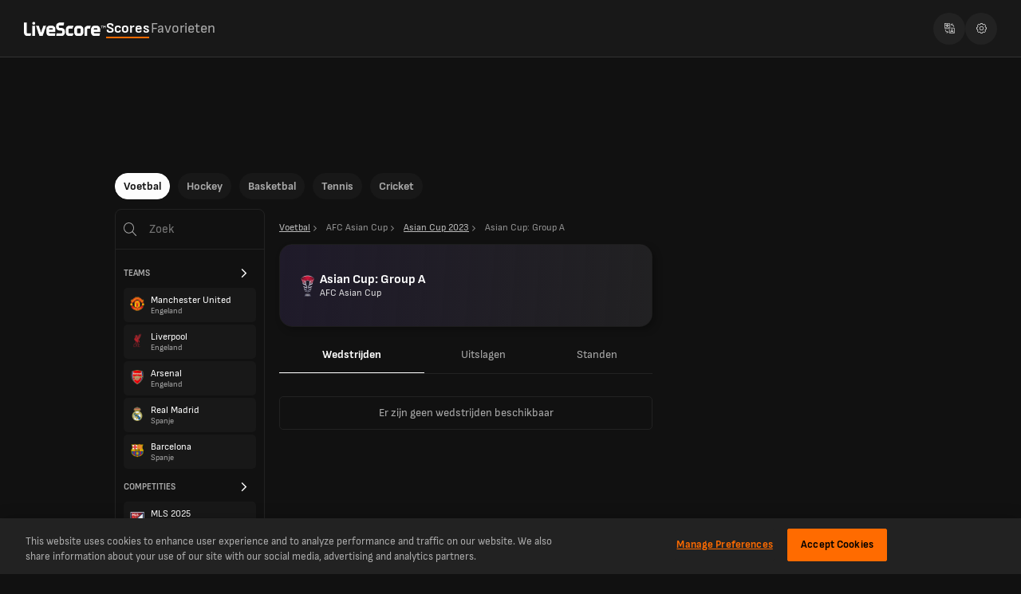

--- FILE ---
content_type: text/html; charset=utf-8
request_url: https://www.livescore.com/nl/voetbal/afc-asian-cup/asian-cup-2023/group-a/
body_size: 21241
content:
<!DOCTYPE html><html lang="nl" dir="ltr"><head><meta charSet="utf-8" data-next-head=""/><meta name="viewport" content="width=device-width, initial-scale=1, maximum-scale=1.0, viewport-fit=cover" data-next-head=""/><meta name="theme-color" content="#212121" data-next-head=""/><link rel="manifest" href="/ls-web-assets/manifest-14398.json" data-next-head=""/><link rel="icon" href="/ls-web-assets/images/favicon-b3183.ico" data-next-head=""/><link rel="apple-touch-icon" href="/ls-web-assets/images/apple-touch-icon-4c7b9.webp" data-next-head=""/><link rel="apple-touch-icon-precomposed" href="/ls-web-assets/images/apple-touch-icon-precomposed-993bc.webp" data-next-head=""/><link sizes="120x120" rel="apple-touch-icon" href="/ls-web-assets/images/apple-touch-icon-120x120-b0d61.webp" data-next-head=""/><link sizes="120x120" rel="apple-touch-icon-precomposed" href="/ls-web-assets/images/apple-touch-icon-120x120-precomposed-ba3b9.webp" data-next-head=""/><link rel="android-touch-icon" href="/ls-web-assets/images/icon-100-6e823.webp" data-next-head=""/><title data-next-head="">LiveScore | Live voetbaluitslagen, voetbaltussenstanden en wedstrijden</title><meta property="og:title" content="LiveScore | Live voetbaluitslagen, voetbaltussenstanden en wedstrijden" data-next-head=""/><meta name="twitter:title" content="LiveScore | Live voetbaluitslagen, voetbaltussenstanden en wedstrijden" data-next-head=""/><meta name="description" content="Ontvang live voetbaluitslagen en realtime voetbaluitslagen bij LiveScore! Van alle landen, divisies en competities beschikken we over alle details. Click Now!" data-next-head=""/><meta property="og:description" content="Ontvang live voetbaluitslagen en realtime voetbaluitslagen bij LiveScore! Van alle landen, divisies en competities beschikken we over alle details. Click Now!" data-next-head=""/><meta name="twitter:description" content="Ontvang live voetbaluitslagen en realtime voetbaluitslagen bij LiveScore! Van alle landen, divisies en competities beschikken we over alle details. Click Now!" data-next-head=""/><meta name="format-detection" content="telephone=no" data-next-head=""/><meta property="og:type" content="website" data-next-head=""/><meta property="og:image" content="https://www.livescore.com/ls-web-assets/images/ico-app2-eba6b.webp" data-next-head=""/><meta property="og:url" content="https://www.livescore.com/nl/voetbal/afc-asian-cup/asian-cup-2023/group-a/" data-next-head=""/><meta name="twitter:card" content="summary" data-next-head=""/><meta name="twitter:site" content="@livescore" data-next-head=""/><meta name="twitter:image" content="https://www.livescore.com/ls-web-assets/images/ico-app2-eba6b.webp" data-next-head=""/><meta name="google-site-verification" content="dPd8zl3nAJkizJyu9E4yttUeMV9kYql3pTOLgCQN-OY" data-next-head=""/><meta name="msvalidate.01" content="CD748CEAE850608AD71B3AACBB259E05" data-next-head=""/><link rel="canonical" href="https://www.livescore.com/nl/voetbal/afc-asian-cup/asian-cup-2023/group-a/" data-next-head=""/><link rel="alternate" hrefLang="x-default" href="https://www.livescore.com/en/football/afc-asian-cup/asian-cup-2023/group-a/" data-next-head=""/><link rel="alternate" href="https://www.livescore.com/en/football/afc-asian-cup/asian-cup-2023/group-a/" hrefLang="en" data-next-head=""/><link rel="alternate" href="https://www.livescore.com/nl/voetbal/afc-asian-cup/asian-cup-2023/group-a/" hrefLang="nl" data-next-head=""/><link rel="alternate" href="https://www.livescore.com/pt/futebol/copa-da-asia/asian-cup-2023/group-a/" hrefLang="pt-br" data-next-head=""/><link rel="alternate" href="https://www.livescore.com/es/futbol/copa-asia-de-la-afc/asian-cup-2023/group-a/" hrefLang="es" data-next-head=""/><link rel="alternate" href="https://www.livescore.com/bg/futbol/afk-kupa-aziya/asian-cup-2023/group-a/" hrefLang="bg-bg" data-next-head=""/><link rel="alternate" href="https://www.livescore.com/th/futbxl/futbxl-xe-cheiy-nkhaph/asian-cup-2023/group-a/" hrefLang="th" data-next-head=""/><link rel="alternate" href="https://www.livescore.com/id/sepak-bola/piala-asia-afc/asian-cup-2023/group-a/" hrefLang="id" data-next-head=""/><link rel="alternate" href="https://www.livescore.com/de/fussball/afc-asien-cup/asian-cup-2023/group-a/" hrefLang="de" data-next-head=""/><link rel="alternate" href="https://www.livescore.com/fr/football/coupe-dasie-de-lafc/asian-cup-2023/group-a/" hrefLang="fr" data-next-head=""/><link rel="alternate" href="https://www.livescore.com/it/calcio/coppa-dasia-afc/asian-cup-2023/group-a/" hrefLang="it" data-next-head=""/><link rel="alternate" href="https://www.livescore.com/ms/bola-sepak/piala-asia-afc/asian-cup-2023/group-a/" hrefLang="ms" data-next-head=""/><link rel="alternate" href="https://www.livescore.com/vi/bong-da/afc-asian-cup/asian-cup-2023/group-a/" hrefLang="vi" data-next-head=""/><link rel="alternate" href="https://www.livescore.com/uk/football/kubok-azii-afk/asian-cup-2023/group-a/" hrefLang="uk" data-next-head=""/><link rel="alternate" href="https://www.livescore.com/zh/zuqiu/ya-zu-lian-ya-zhou-bei/asian-cup-2023/group-a/" hrefLang="zh" data-next-head=""/><link rel="alternate" href="https://www.livescore.com/ro/fotbal/cupa-asiei-afc/asian-cup-2023/group-a/" hrefLang="ro" data-next-head=""/><link rel="dns-prefetch preconnect" href="https://cdn-ukwest.onetrust.com"/><link rel="dns-prefetch preconnect" href="https://geo.livescore.com"/><link rel="preload" href="/common/fonts/SofiaSans/SofiaSans-Bold.woff2" as="font" type="font/woff2" crossorigin=""/><link rel="preload" href="/common/fonts/SofiaSans/SofiaSans-ExtraBold.woff2" as="font" type="font/woff2" crossorigin=""/><link rel="preload" href="/common/fonts/SofiaSans/SofiaSans-Regular.woff2" as="font" type="font/woff2" crossorigin=""/><link rel="preload" href="/common/fonts/SofiaSans/SofiaSans-BoldItalic.woff2" as="font" type="font/woff2" crossorigin=""/><link rel="preload" href="/_next/static/css/8c91d744edfc045f.css" as="style"/><link rel="preload" href="/_next/static/css/59ded70649ac0ff8.css" as="style"/><link rel="preload" href="/_next/static/css/b984173b1fcaff82.css" as="style"/><script>(function p(e,t,n){window.ls||(window.ls={},window.ls.env=t,window.ls.version=n,window.ls.buildId=e),["common","config","adsHelper","userInfo"].forEach(function(e){window.ls[e]||(window.ls[e]={})})})(
        'uDET1Rjt81UZdddI7fhV_',
        'prod',
        '8.12.3-livescore-release-2310',
      )</script><script>
            window.ls.config = {
              PUBLIC_GEO_API_URL: "https://geo-api.livescore.com",
              PUBLIC_XTREME_PUSH_KEY: "asRjAtD0D_B1IoCPpIUrMJ0YCmb75d_E",
              intoWow: {"enabled":true,"countries":[],"ratio":0.9},
              geoEdge: {"enabled":true,"countries":[],"key":"bfff1eda-fef0-483e-807e-9fb5607a4c06","providerIds":["4657319712","5382226717","4778705275","5307933073","4622636377","5780974259","5733379813","4749697143","5320347357","5286401209","5107621851","4816612702"]},
              consentManagement: {"enabled":true,"countries":[],"payToReject":{"enabled":true,"countries":["GB"]}},
              prebid: {"enabled":true,"mobile":{"enabled":true,"countries":["GB","US","DE","SG","BE","NL","TH","IE","CA","ZA","IT","HK","CH","DK","AU","NG","GE","AE","TZ","NO","AT","FR","KE","ES","PL","RS","GH","RO","KH","UG","KR","GR","IN","MM","SE","VN","SA","AL","CZ","HR","BN","QA","BG","EE","IL"]},"profiles":{"IT":{"desktop":"13981","mobile":"13982"},"default":{"desktop":"10601","mobile":"10671"}}},
              permutive: {"enabled":true,"countries":["GB"]},
              permutiveSettings: {
                permutiveApiKey: "8776e508-de02-4cca-9a51-ea1d723eb6af",
                permutiveWorkspaceId: "d37ff476-0558-475e-b1c2-d72ab6939e8a",
                permutiveOrganizationId: "d37ff476-0558-475e-b1c2-d72ab6939e8a",
              },
              oneTrustId: "4053d637-9dda-4e14-9992-69ea73b1ba1b",
            };
          </script><script defer="" src="https://btloader.com/tag?o=4899409753014272&amp;upapi=true"></script><script defer="" src="/ls-web-assets/js/ls.bundle-e78e5.js"></script><script>(function O(e){"serviceWorker"in navigator&&window.addEventListener("load",function(){navigator.serviceWorker.register(e).catch(e=>{console.log("Service Worker registration failed: ",e)})})})('/service-worker.js');</script><style>
        input::-webkit-credentials-auto-fill-button {
          visibility: hidden;
          display: none !important;
          pointer-events: none;
          position: absolute;
          right: 0;
        }
      </style><script>(function T(){function e(){try{var e=window.location.pathname.split("/").filter(Boolean)[0],t=document.cookie.split("; ").find(e=>e.startsWith("ls.locale="))?.split("=")[1];t&&t!==e&&(console.warn("Url locale and cookie locale mismatch, page reload"),window.location.reload())}catch(e){console.error("Error while syncing url and cookie locales",e)}}e(),window.addEventListener("popstate",e)})()</script><script id="localeDictionaries">window.ls.localeDictionaries = {"nl":{"common":{"MsgEmailError":"Er is een fout opgetreden bij het verzenden van uw e-mail, probeer het nogmaals.","MsgEmailSentSuccessfully":"Uw bericht is succesvol verzonden.","MsgErrFieldIsDigitsOnly":"Alleen cijfers","MsgErrFieldIsRequired":"Dit veld is verplicht!","MsgError":"Sorry!","MsgThankYou":"Hartelijk dank!","account":"Account","advertise":"Adverteren","advertiser":"Gesponsord","allStages":"Alle fases","and":"en","apply":"Toepassen","articlesBy":"Artikelen door","authorBy":"Door","back":"Terug","basketball":"Basketbal","bbShareText":"Ik speel {{gameName}} op Livescore, waar {{prizeAmount}} voor het oprapen ligt. Speel nu gratis en check of je mijn score kunt verbeteren.","betting":"Wedden","bettingAppsMenuItem":"Wed-apps","bettingOffers":"Betting Offers","bettingOffersMenuItem":"Wed-aanbiedingen - Free Bets","bettingSitesMenuItem":"Wed-sites","buildIdOutdated":"Vernieuw de pagina voor de nieuwste versie van LiveScore.com","by":"Door","cancel":"Annuleren","casinoSitesMenuItem":"Casino-sites","change-to-desktop-view":"Naar desktopversie","change-to-mobile-view":"Naar mobiele versie","clear":"Duidelijk","close":"Sluiten","contact":"Contact","continueWith":"Continue with","copiedTooltip":"De koppeling is naar het klembord gekopieerd","correctScores":"JUISTE SCORES","cricket":"Cricket","date":"(DF)","days":"dagen","downloadNow":"Nu downloaden","draws":"Gelijkspel","dynamicNews":"Nieuws","facebookAlt":"Facebook Like-knop","facebookTitle":"Klik om de Facebook Like-knop in te schakelen","faq":"FAQ","favourites":"Favorieten","featuredNews":"Uitgelicht nieuws","fixtures":"Wedstrijden","football":"Voetbal","ftp":"GRATIS TE SPELEN","getUpdates":"Ontvang meldingen onmiddellijk met de LiveScore-app","hockey":"Hockey","home":"Thuis","install":"Installeren","installApp":"App installeren","international":"Internationaal","joinNow":"Doe nu mee","lang":"Taal","live":"Live","liveStream":"Livestreaming","loading":"Laden","login":"Inloggen","losses":"Verloren","lsTrademark":"© 1998-2021 LiveScore","matches":"Wedstrijden","maxFavourites":"Maximaal aantal favorieten bereikt","menu":"Menu","mma":"MMA","mobile":"Mobiel","more":"Meer","newLabel":"nieuw","news":"nieuws","newsLivescoreDailyNews":"Nieuws - LiveScore Dagelijks Nieuws","no":"Nee","noFavouriteCompetitionsAvailable":"om een Competitie aan de bovenkant van de Scores tab vast te maken","noFavouriteMatchesAvailable":"om een Wedstrijd aan Favorieten toe te voegen","noLiveGamesInProgress":"Er zijn momenteel geen live wedstrijden aan de gang","noMatchesAvailable":"Er zijn geen wedstrijden beschikbaar","notifierHeader":"Notifier-pagina:","now":"Nu","open":"Open","overview":"Overzicht","page":"Pagina","pick6Livescore":"LiveScore 6","pick6Pick6":"Kies er 6","policy":"Privacyverklaring","predict":"DOE EEN VOORSPELLING","radioLabel1":"Alle wedstrijden","radioLabel2":"Favorieten","radioLabel3":"Geen","refresh":"Verversen","reset":"Resetten","results":"Uitslagen","resultsOnly":"Alleen uitslagen","round":"Ronde","search":"Zoek","searchByCountry":"Zoek op Land (in het Engels)","seeAll":"Alles zien","selectLang":"Kies taal","selfExcludedLink":"hier.","selfExcludedMsg":"Uw LiveScore-ervaring geeft uw voorkeuren weer om veiliger een weddenschap te kunnen plaatsen.","settings":"Instellingen","share":"Deel","soundsLabel":"Speel geluiden af voor *:","soundsParagraph":"* Op sommige mobiele browsers moeten de geluiden handmatig worden ingeschakeld telkens wanneer de **Live Notifier-pagina wordt geopend.","standings":"Standen","stats":"Statistieken","table":"Stand","tables":"Standen","tags":"Tags","tap":"Tik","technicalError":"Sorry, er is een technische fout opgetreden","technicalErrorDescription":"Probeer het later nog eens","tennis":"Tennis","today":"Vandaag","tomorrow":"Morgen","tryAgain":"Probeer het nog eens","tvGuide":"TV-gids","upNext":"HIERNA","videos":"VIDEO’S","whatIsNew":"Wat is er nieuw?","wins":"Overwinningen","yes":"Ja","yesterday":"Gisteren"},"footer":{"about":"Over","advertise":"Adverteren","careers":"Werken bij","contact":"Contact","cookiePolicy":"Cookiebeleid","corporate":"Zakelijk","faq":"FAQ","mobile":"Mobiel","modernSlaveryStatement":"Verklaring aangaande moderne slavernij","newsPublishers":"Nieuws Uitgevers","privacyNotice":"Privacyverklaring","termsOfUse":"Gebruiksvoorwaarden"},"errors":{"data-1":"An","data-2":"is een fout opgetreden tijdens het bijwerken van gegevens.","data-3":"Dit kan het gevolg zijn van een ","data-4":"trage of verbroken netwerkverbinding of een probleem op de servers.","data-5":"De website zal ","data-6":"automatisch opnieuw proberen de gegevens te downloaden.”","data-7":"Vernieuw de pagina om deze onmiddellijk opnieuw te laden.","jsDisabled-1":"Uw browser is","jsDisabled-10":"naar de nieuwste versie en","jsDisabled-11":"controleer of Javascript en Cookies zijn ingeschakeld.","jsDisabled-12":"U kunt ook een oudere versie van de website bezoeken die compatibel is met oudere browsers:","jsDisabled-2":"verouderd","jsDisabled-3":"of sommige functies","jsDisabled-4":"zijn uitgeschakeld","jsDisabled-5":", waardoor het","jsDisabled-6":"deze website of delen ervan mogelijk","jsDisabled-7":"onjuist weergeeft.","jsDisabled-8":"Wilt u er zeker van zijn dat alle functies van deze website naar behoren werken?”","jsDisabled-9":"Werk dan uw browser bij","notification-1":"An","notification-2":"is een fout opgetreden bij het ophalen van meldingen.","notification-3":"Dit kan het gevolg zijn van een ","notification-4":"trage of verbroken netwerkverbinding of een probleem op de servers.","notification-5":"De website zal ","notification-6":"automatisch opnieuw proberen alle meldingen te downloaden.”"},"search":{"all":"Alle","competitions":"Competities","country":"Land","noResultsFound":"Geen resultaten gevonden","players":"Spelers","popular":"Populair","region":"Regio","teams":"Teams"},"menuItems":{"advertise":"Adverteren","bet":"Inzet","contact":"Contact","download":"Download de app","favourites":"Favorieten","freeGamesHub":"Gratis spellen","livescore6":"LiveScore 6","news":"Nieuws","scores":"Scores"}}}</script><link rel="stylesheet" href="/_next/static/css/8c91d744edfc045f.css" data-n-g=""/><link rel="stylesheet" href="/_next/static/css/59ded70649ac0ff8.css" data-n-p=""/><link rel="stylesheet" href="/_next/static/css/b984173b1fcaff82.css"/><noscript data-n-css=""></noscript><script defer="" noModule="" src="/_next/static/chunks/polyfills-42372ed130431b0a.js"></script><script defer="" src="/_next/static/chunks/4063.e2da3242dae04a47.js"></script><script src="/_next/static/chunks/webpack-45d4c4d99b4c6c97.js" defer=""></script><script src="/_next/static/chunks/framework-dabdc59f3ff963dc.js" defer=""></script><script src="/_next/static/chunks/main-a8a22d8626647bce.js" defer=""></script><script src="/_next/static/chunks/pages/_app-82b44233e99fb913.js" defer=""></script><script src="/_next/static/chunks/commons-ca277e5f89949e81.js" defer=""></script><script src="/_next/static/chunks/1970-0b56ddde01acefd3.js" defer=""></script><script src="/_next/static/chunks/9885-649a9c230e5b2330.js" defer=""></script><script src="/_next/static/chunks/9011-97ed86a3859bfcc0.js" defer=""></script><script src="/_next/static/chunks/348-feccf12644432d0d.js" defer=""></script><script src="/_next/static/chunks/8555-8fb40a98b74b0c2f.js" defer=""></script><script src="/_next/static/chunks/2227-543ddc0401e223c0.js" defer=""></script><script src="/_next/static/chunks/pages/%5Bsport%5D/%5BdateOrCategory%5D/%5BcompetitionOrStage%5D/%5BstageOrMatchName%5D-cf627dba10c46018.js" defer=""></script><script src="/_next/static/uDET1Rjt81UZdddI7fhV_/_buildManifest.js" defer=""></script><script src="/_next/static/uDET1Rjt81UZdddI7fhV_/_ssgManifest.js" defer=""></script></head><body><script type="text/javascript">
          var initialSpinner = document.createElement('div');
          var initialSpinnerChild = document.createElement('div');
          initialSpinner.setAttribute("id", "initial-spinner");
          initialSpinner.appendChild(initialSpinnerChild);
          document.body.appendChild(initialSpinner);
          </script><div id="__next"><div class="hb"><div data-id="spn" class="Sa jb"></div></div><div id="__livescore"><div><div class="y I" data-id="cnt-tp-mn"><div class="qp"><div class="Fq rp"><div class="sp"><a data-id="lg-tp-lnk" href="/nl/"><span class="ap"><img alt="livescore" loading="lazy" width="103" height="18" decoding="async" data-nimg="1" style="color:transparent;background-size:cover;background-position:50% 50%;background-repeat:no-repeat;background-image:url(&quot;data:image/svg+xml;charset=utf-8,%3Csvg xmlns=&#x27;http://www.w3.org/2000/svg&#x27; viewBox=&#x27;0 0 103 18&#x27;%3E%3Cfilter id=&#x27;b&#x27; color-interpolation-filters=&#x27;sRGB&#x27;%3E%3CfeGaussianBlur stdDeviation=&#x27;20&#x27;/%3E%3CfeColorMatrix values=&#x27;1 0 0 0 0 0 1 0 0 0 0 0 1 0 0 0 0 0 100 -1&#x27; result=&#x27;s&#x27;/%3E%3CfeFlood x=&#x27;0&#x27; y=&#x27;0&#x27; width=&#x27;100%25&#x27; height=&#x27;100%25&#x27;/%3E%3CfeComposite operator=&#x27;out&#x27; in=&#x27;s&#x27;/%3E%3CfeComposite in2=&#x27;SourceGraphic&#x27;/%3E%3CfeGaussianBlur stdDeviation=&#x27;20&#x27;/%3E%3C/filter%3E%3Cimage width=&#x27;100%25&#x27; height=&#x27;100%25&#x27; x=&#x27;0&#x27; y=&#x27;0&#x27; preserveAspectRatio=&#x27;none&#x27; style=&#x27;filter: url(%23b);&#x27; href=&#x27;[data-uri]&#x27;/%3E%3C/svg%3E&quot;)" src="/ls-web-assets/images/live-score-outlined-74d06.webp"/></span></a></div><div class="Gq"><div class="up"><div class="vp"><a data-id="top-lnk" class="bq cq" title="Scores" href="/nl/">Scores</a><a data-id="top-lnk" class="bq" title="Favorieten" href="/nl/voetbal/favourites/matches/">Favorieten</a></div></div></div><div class="tp"><div class="Xg"><img alt="Select language icon" loading="lazy" decoding="async" src="/ls-web-assets/svgs/common/locale-switch-3634f.svg" height="13" width="13"/></div><a class="Xg" href="/nl/settings/"><img alt="Settings icon" loading="lazy" decoding="async" src="/ls-web-assets/svgs/common/settings-82e22.svg" height="13" width="13"/></a></div></div></div></div><div class="L"></div><div id="content" class="u football v header-scores"><div class="x"><div class="y I" data-id="cnt-tp-mn"><div class="Fq eq"><div><div class="Fq"><div class="gq"><div class="hq fq"><span></span><span></span><span></span></div><a data-id="lg-tp-lnk" href="/nl/"><span class="ap"><img alt="livescore" loading="lazy" width="103" height="18" decoding="async" data-nimg="1" style="color:transparent;background-size:cover;background-position:50% 50%;background-repeat:no-repeat;background-image:url(&quot;data:image/svg+xml;charset=utf-8,%3Csvg xmlns=&#x27;http://www.w3.org/2000/svg&#x27; viewBox=&#x27;0 0 103 18&#x27;%3E%3Cfilter id=&#x27;b&#x27; color-interpolation-filters=&#x27;sRGB&#x27;%3E%3CfeGaussianBlur stdDeviation=&#x27;20&#x27;/%3E%3CfeColorMatrix values=&#x27;1 0 0 0 0 0 1 0 0 0 0 0 1 0 0 0 0 0 100 -1&#x27; result=&#x27;s&#x27;/%3E%3CfeFlood x=&#x27;0&#x27; y=&#x27;0&#x27; width=&#x27;100%25&#x27; height=&#x27;100%25&#x27;/%3E%3CfeComposite operator=&#x27;out&#x27; in=&#x27;s&#x27;/%3E%3CfeComposite in2=&#x27;SourceGraphic&#x27;/%3E%3CfeGaussianBlur stdDeviation=&#x27;20&#x27;/%3E%3C/filter%3E%3Cimage width=&#x27;100%25&#x27; height=&#x27;100%25&#x27; x=&#x27;0&#x27; y=&#x27;0&#x27; preserveAspectRatio=&#x27;none&#x27; style=&#x27;filter: url(%23b);&#x27; href=&#x27;[data-uri]&#x27;/%3E%3C/svg%3E&quot;)" src="/ls-web-assets/images/live-score-outlined-74d06.webp"/></span></a></div><div class="Gq"></div></div></div><div class="Gq"></div><div><div class="Fq"><div class="Gq"></div><div class="jq"><span data-id="mn-src" class="fq"><svg width="16" height="16" fill="none" xmlns="http://www.w3.org/2000/svg"><g clip-path="url(#a)"><path fill-rule="evenodd" clip-rule="evenodd" d="M11.938 6.469A5.469 5.469 0 1 1 1 6.469a5.469 5.469 0 0 1 10.938 0Zm-1.263 4.914a6.469 6.469 0 1 1 .707-.707l4.47 4.47a.5.5 0 1 1-.707.706l-4.47-4.469Z" fill="#FDFDFD"></path></g><defs><clipPath id="a"><path fill="#fff" d="M0 0h16v16H0z"></path></clipPath></defs></svg></span></div></div></div></div></div><div class="z" data-id="cnt-clmns"><div class="A"><div class="q r"><div class="Ni bj" data-id="hz-nav-cnt"><div class="cj Li Mi"><div class="dj Oi undefined" data-id="hz-nav-wr"><span><a class="Pi" id="football-pill" data-active="true" href="/nl/">Voetbal</a></span><span><a class="" id="hockey-pill" data-active="false" href="/nl/hockey/">Hockey</a></span><span><a class="" id="basketball-pill" data-active="false" href="/nl/basketbal/">Basketbal</a></span><span><a class="" id="tennis-pill" data-active="false" href="/nl/tennis/">Tennis</a></span><span><a class="" id="cricket-pill" data-active="false" href="/nl/cricket/">Cricket</a></span></div></div></div></div><div><div class="B" id="content-left"><div class="qb" id="content-left"><div class="Hh"><img alt="search" loading="lazy" width="18" height="18" decoding="async" data-nimg="1" style="color:transparent" src="/ls-web-assets/svgs/common/mobile-search-aeb17.svg"/><input type="text" data-id="sr-inp" placeholder="Zoek" maxLength="20" minLength="2" value=""/></div><div class="Rh"><div class="fa ga"><div data-id="spn" class="Sa"></div></div><div class="Sh" data-id="sr-tm-sc"><div class="Th di" data-id="sr-tm-sc_hd">Teams<svg xmlns="http://www.w3.org/2000/svg" viewBox="0 0 11 32" class="Uh"><path d="M10.65 16.99q0 .23-.18.41l-8.34 8.34q-.18.18-.41.18t-.41-.18l-.9-.9q-.18-.18-.18-.4t.18-.42l7.03-7.03L.41 9.96q-.18-.18-.18-.42t.18-.4l.9-.9q.17-.18.4-.18t.42.18l8.34 8.33q.18.18.18.42z"></path></svg></div><a href="/nl/voetbal/team/manchester-united/2810/overview/"><div class="Vh Wh"><div class="Xh"><img alt="Manchester United" loading="lazy" decoding="async" width="18" height="18" src="https://storage.livescore.com/images/team/medium/enet/10260.png"/></div><div class="Zh"><div class="bi">Manchester United</div><div class="ai">Engeland</div></div></div></a><a href="/nl/voetbal/team/liverpool/3340/overview/"><div class="Vh Wh"><div class="Xh"><img alt="Liverpool" loading="lazy" decoding="async" width="18" height="18" src="https://storage.livescore.com/images/team/medium/teambadge/liverpool-2024.png"/></div><div class="Zh"><div class="bi">Liverpool</div><div class="ai">Engeland</div></div></div></a><a href="/nl/voetbal/team/arsenal/2773/overview/"><div class="Vh Wh"><div class="Xh"><img alt="Arsenal" loading="lazy" decoding="async" width="18" height="18" src="https://storage.livescore.com/images/team/medium/enet/9825.png"/></div><div class="Zh"><div class="bi">Arsenal</div><div class="ai">Engeland</div></div></div></a><a href="/nl/voetbal/team/manchester-city/12633/overview/"><div class="Vh Wh"><div class="Xh"><img alt="Manchester City" loading="lazy" decoding="async" width="18" height="18" src="https://storage.livescore.com/images/team/medium/enet/8456.png"/></div><div class="Zh"><div class="bi">Manchester City</div><div class="ai">Engeland</div></div></div></a><a href="/nl/voetbal/team/real-madrid/4009/overview/"><div class="Vh Wh"><div class="Xh"><img alt="Real Madrid" loading="lazy" decoding="async" width="18" height="18" src="https://storage.livescore.com/images/team/medium/enet/8633.png"/></div><div class="Zh"><div class="bi">Real Madrid</div><div class="ai">Spanje</div></div></div></a></div><div class="Sh" data-id="sr-cmp-sc"><div class="Th di" data-id="sr-cmp-sc_hd">Competities<svg xmlns="http://www.w3.org/2000/svg" viewBox="0 0 11 32" class="Uh"><path d="M10.65 16.99q0 .23-.18.41l-8.34 8.34q-.18.18-.41.18t-.41-.18l-.9-.9q-.18-.18-.18-.4t.18-.42l7.03-7.03L.41 9.96q-.18-.18-.18-.42t.18-.4l.9-.9q.17-.18.4-.18t.42.18l8.34 8.33q.18.18.18.42z"></path></svg></div><a href="/nl/voetbal/engeland/premier-league/"><div class="Vh Wh"><div class="Xh"><img alt="Premier League" loading="lazy" decoding="async" src="https://storage.livescore.com/images/competition/high/premier-league-2024.png" class="Vk" width="18" height="20"/></div><div class="Zh"><div class="bi">Premier League</div><div class="ai">Engeland</div></div></div></a><a href="/nl/voetbal/spanje/laliga/"><div class="Vh Wh"><div class="Xh"><img alt="LaLiga" loading="lazy" decoding="async" src="https://storage.livescore.com/images/competition/high/2023-spain-laliga.png" class="Vk" width="18" height="20"/></div><div class="Zh"><div class="bi">LaLiga</div><div class="ai">Spanje</div></div></div></a><a href="/nl/voetbal/italie/serie-a/"><div class="Vh Wh"><div class="Xh"><img alt="Serie A" loading="lazy" decoding="async" src="https://storage.livescore.com/images/competition/high/2023-italy-serie-a.png" class="Vk" width="18" height="20"/></div><div class="Zh"><div class="bi">Serie A</div><div class="ai">Italië</div></div></div></a><a href="/nl/voetbal/duitsland/bundesliga/"><div class="Vh Wh"><div class="Xh"><img alt="Bundesliga" loading="lazy" decoding="async" src="https://storage.livescore.com/images/competition/high/2023-bundesliga.png" class="Vk" width="18" height="20"/></div><div class="Zh"><div class="bi">Bundesliga</div><div class="ai">Duitsland</div></div></div></a><a href="/nl/voetbal/frankrijk/ligue-1/"><div class="Vh Wh"><div class="Xh"><img alt="Ligue 1" loading="lazy" decoding="async" src="https://storage.livescore.com/images/competition/high/2024-french-ligue-1.png" class="Vk" width="18" height="20"/></div><div class="Zh"><div class="bi">Ligue 1</div><div class="ai">Frankrijk</div></div></div></a></div><div class="Sh" data-id="sr-rg-sc"><div class="Th di" data-id="sr-rg-sc_hd">Regio<svg xmlns="http://www.w3.org/2000/svg" viewBox="0 0 11 32" class="Uh"><path d="M10.65 16.99q0 .23-.18.41l-8.34 8.34q-.18.18-.41.18t-.41-.18l-.9-.9q-.18-.18-.18-.4t.18-.42l7.03-7.03L.41 9.96q-.18-.18-.18-.42t.18-.4l.9-.9q.17-.18.4-.18t.42.18l8.34 8.33q.18.18.18.42z"></path></svg></div><div class="Vh Wh"><div class="Xh"><img alt="Engeland" loading="lazy" decoding="async" src="https://storage.livescore.com/images/flag/england.jpg" class="Vk" width="18" height="20"/></div><div class="Zh"><div class="bi">Engeland</div><div class="ai"></div></div></div><div class="Vh Wh"><div class="Xh"><img alt="Champions League" loading="lazy" decoding="async" src="https://storage.livescore.com/images/flag/champions-league.jpg" class="Vk" width="18" height="20"/></div><div class="Zh"><div class="bi">Champions League</div><div class="ai"></div></div></div><div class="Vh Wh"><div class="Xh"><img alt="Spanje" loading="lazy" decoding="async" src="https://storage.livescore.com/images/flag/spain.jpg" class="Vk" width="18" height="20"/></div><div class="Zh"><div class="bi">Spanje</div><div class="ai"></div></div></div><div class="Vh Wh"><div class="Xh"><img alt="Italië" loading="lazy" decoding="async" src="https://storage.livescore.com/images/flag/italy.jpg" class="Vk" width="18" height="20"/></div><div class="Zh"><div class="bi">Italië</div><div class="ai"></div></div></div><div class="Vh Wh"><div class="Xh"><img alt="Duitsland" loading="lazy" decoding="async" src="https://storage.livescore.com/images/flag/germany.jpg" class="Vk" width="18" height="20"/></div><div class="Zh"><div class="bi">Duitsland</div><div class="ai"></div></div></div></div></div></div></div><div class="E threeColumns F" data-id="cnt-cntr"><noscript><div><div class="gi"><div><p class="Mb">Uw browser is<!-- --> <strong>verouderd<!-- --> </strong>of sommige functies<!-- --> <strong> <!-- -->zijn uitgeschakeld</strong>, waardoor het<!-- --> <strong>deze website of delen ervan mogelijk<!-- --> </strong>onjuist weergeeft.</p><br/><p class="Mb">Wilt u er zeker van zijn dat alle functies van deze website naar behoren werken?”<!-- --> <strong>Werk dan uw browser bij<!-- --> </strong>naar de nieuwste versie en<!-- --> <strong> <!-- -->controleer of Javascript en Cookies zijn ingeschakeld.</strong></p><br/><p class="Mb">U kunt ook een oudere versie van de website bezoeken die compatibel is met oudere browsers:<!-- --> <a href="https://www.livescores.com">https://www.livescores.com</a></p></div><div></div></div></div></noscript><div><div class="bj"><div class="cj"><div class="dj Mh undefined"><a class="Nh yb" href="/nl/"><span>Voetbal</span><svg xmlns="http://www.w3.org/2000/svg" viewBox="0 0 11 32" width="12" height="12"><path d="M10.65 16.99q0 .23-.18.41l-8.34 8.34q-.18.18-.41.18t-.41-.18l-.9-.9q-.18-.18-.18-.4t.18-.42l7.03-7.03L.41 9.96q-.18-.18-.18-.42t.18-.4l.9-.9q.17-.18.4-.18t.42.18l8.34 8.33q.18.18.18.42z"></path></svg></a><div class="Nh Ph"><span>AFC Asian Cup</span><svg xmlns="http://www.w3.org/2000/svg" viewBox="0 0 11 32" width="12" height="12"><path d="M10.65 16.99q0 .23-.18.41l-8.34 8.34q-.18.18-.41.18t-.41-.18l-.9-.9q-.18-.18-.18-.4t.18-.42l7.03-7.03L.41 9.96q-.18-.18-.18-.42t.18-.4l.9-.9q.17-.18.4-.18t.42.18l8.34 8.33q.18.18.18.42z"></path></svg></div><a class="Nh yb" href="/nl/voetbal/afc-asian-cup/asian-cup-2023/"><span>Asian Cup 2023</span><svg xmlns="http://www.w3.org/2000/svg" viewBox="0 0 11 32" width="12" height="12"><path d="M10.65 16.99q0 .23-.18.41l-8.34 8.34q-.18.18-.41.18t-.41-.18l-.9-.9q-.18-.18-.18-.4t.18-.42l7.03-7.03L.41 9.96q-.18-.18-.18-.42t.18-.4l.9-.9q.17-.18.4-.18t.42.18l8.34 8.33q.18.18.18.42z"></path></svg></a><div class="Nh Ph Oh"><span>Asian Cup: Group A</span></div></div></div></div><div class="Ri" data-id="ct-hdr_14064"><div style="background:linear-gradient(94deg, #3D257633 -6.3%, #222222 111.36%), #181818" class="Si"></div><img alt="AFC Asian Cup" loading="lazy" decoding="async" src="https://storage.livescore.com/images/competition/high/2023-asian-cup.png" class="Vk" width="30" height="30"/><div class="Ti Wi"><span class="Ui" data-id="ct-hdr_stg">Asian Cup: Group A</span><span class="Vi" data-id="ct-hdr_ctg">AFC Asian Cup</span></div></div><div class="zb ec bj"><div class="cj"><div class="dj gc tabsInner ic Ab undefined"><div class="Cj isActive Bb Cb" id="tb-it_fixtures"><a id="fixtures" role="tab" aria-selected="true" aria-controls="tab-content-fixtures" href="/nl/voetbal/afc-asian-cup/asian-cup-2023/group-a/">Wedstrijden</a></div><div class="Cj Bb" id="tb-it_results"><a id="results" role="tab" aria-selected="false" aria-controls="tab-content-results" href="/nl/voetbal/afc-asian-cup/asian-cup-2023/group-a/results/">Uitslagen</a></div><div class="Cj Bb" id="tb-it_standings"><a id="standings" role="tab" aria-selected="false" aria-controls="tab-content-standings" href="/nl/voetbal/afc-asian-cup/asian-cup-2023/group-a/standings/">Standen</a></div></div></div></div><div class="xb"></div><div class="Eb"><div class="Fb"><div class="fa ga"><div data-id="spn" class="Sa"></div></div></div></div></div></div></div></div><div class="C" data-id="cnt-rg"></div></div><div id="content-sticky-footer" class="Vg w"></div></div><div class="Dd"></div></div><div data-id="ftr" class="uh"><div class="eh"><p>Over</p><div class="gh"><h1 data-id="ftr-h1">De laatste voetbaluitslagen, tussenstanden en wedstrijden bij LiveScore</h1><div data-id="ftr-txt">Dé plek voor realtime tussenstanden in voetbal, cricket, tennis, basketbal, hockey en meer. Voor de laatste voetbaltussenstanden en nieuws uit de hele wereld moet je bij LiveScore zijn <br /> Actuele speelschema's, wedstrijden en tussenstanden voor alle grote divisies en competities wereldwijd en altijd live, zoals de <a href="/nl/voetbal/engeland/premier-league/">Premier League</a>, <a href="/nl/voetbal/spanje/laliga-santander/">La Liga</a>, <a href="/nl/voetbal/itali/serie-a/">Serie A</a>, <a href="/nl/voetbal/duitsland/bundesliga/">Bundesliga</a>, <a href="/nl/voetbal/frankrijk/ligue-1/">Ligue 1</a> en de grootste Europese competities, zoals de Champions League en de Europa League.</div></div></div><div class="Mq"><div><h4 class="Nq">Footbal</h4><ul class="Oq"><li><a href="/nl/voetbal/engeland/premier-league/">Premier League Scores</a></li><li><a href="/nl/voetbal/engeland/premier-league/standings/">Premier League Standings</a></li><li><a href="/nl/voetbal/spanje/laliga/">La Liga Scores</a></li><li><a href="/nl/voetbal/duitsland/bundesliga/">Bundesliga Scores</a></li><li><a href="/nl/voetbal/engeland/championship/">Championship Scores</a></li><li><a href="/nl/voetbal/italie/serie-a/">Serie A Scores</a></li></ul></div><div><h4 class="Nq">Other Sports</h4><ul class="Oq"><li><a href="/nl/cricket/">Cricket Scores</a></li><li><a href="/nl/tennis/">Tennis Scores</a></li><li><a href="/nl/basketbal/">Basketball Scores</a></li><li><a href="/nl/hockey/">Ice Hockey Scores</a></li></ul></div><div><h4 class="Nq">Trending</h4><ul class="Oq"><li><a href="/nl/voetbal/champions-league/league-stage/">Champions League Scores</a></li><li><a href="/nl/voetbal/internationaal/world-cup-2026/">World Cup Scores</a></li><li><a href="/nl/voetbal/australie/capital/">IPL Scores</a></li><li><a href="/nl/voetbal/engeland/fa-cup/">FA Cup Scores</a></li><li><a href="/nl/voetbal/engeland/league-2/">Wimbledon Scores</a></li><li><a href="/nl/voetbal/africa-cup-of-nations-2025/group-a/">AFCON Scores</a></li></ul></div></div><div class="Pq"></div><div class="zh Ah"><div class="Bh"><div class="Ch"><img alt="livescore logo" loading="lazy" width="107" height="18" decoding="async" data-nimg="1" style="color:transparent;background-size:cover;background-position:50% 50%;background-repeat:no-repeat;background-image:url(&quot;data:image/svg+xml;charset=utf-8,%3Csvg xmlns=&#x27;http://www.w3.org/2000/svg&#x27; viewBox=&#x27;0 0 107 18&#x27;%3E%3Cfilter id=&#x27;b&#x27; color-interpolation-filters=&#x27;sRGB&#x27;%3E%3CfeGaussianBlur stdDeviation=&#x27;20&#x27;/%3E%3CfeColorMatrix values=&#x27;1 0 0 0 0 0 1 0 0 0 0 0 1 0 0 0 0 0 100 -1&#x27; result=&#x27;s&#x27;/%3E%3CfeFlood x=&#x27;0&#x27; y=&#x27;0&#x27; width=&#x27;100%25&#x27; height=&#x27;100%25&#x27;/%3E%3CfeComposite operator=&#x27;out&#x27; in=&#x27;s&#x27;/%3E%3CfeComposite in2=&#x27;SourceGraphic&#x27;/%3E%3CfeGaussianBlur stdDeviation=&#x27;20&#x27;/%3E%3C/filter%3E%3Cimage width=&#x27;100%25&#x27; height=&#x27;100%25&#x27; x=&#x27;0&#x27; y=&#x27;0&#x27; preserveAspectRatio=&#x27;none&#x27; style=&#x27;filter: url(%23b);&#x27; href=&#x27;[data-uri]&#x27;/%3E%3C/svg%3E&quot;)" src="/ls-web-assets/images/live-score-outlined-74d06.webp"/><div class="Kq"><a href="https://livescoremedia.onelink.me/5KrT/5277cd7d" target="_blank" rel="nofollow noopener noreferrer" class="android"><img alt="Google play" loading="lazy" width="120" height="40" decoding="async" data-nimg="1" style="color:transparent;background-size:cover;background-position:50% 50%;background-repeat:no-repeat;background-image:url(&quot;data:image/svg+xml;charset=utf-8,%3Csvg xmlns=&#x27;http://www.w3.org/2000/svg&#x27; viewBox=&#x27;0 0 120 40&#x27;%3E%3Cfilter id=&#x27;b&#x27; color-interpolation-filters=&#x27;sRGB&#x27;%3E%3CfeGaussianBlur stdDeviation=&#x27;20&#x27;/%3E%3CfeColorMatrix values=&#x27;1 0 0 0 0 0 1 0 0 0 0 0 1 0 0 0 0 0 100 -1&#x27; result=&#x27;s&#x27;/%3E%3CfeFlood x=&#x27;0&#x27; y=&#x27;0&#x27; width=&#x27;100%25&#x27; height=&#x27;100%25&#x27;/%3E%3CfeComposite operator=&#x27;out&#x27; in=&#x27;s&#x27;/%3E%3CfeComposite in2=&#x27;SourceGraphic&#x27;/%3E%3CfeGaussianBlur stdDeviation=&#x27;20&#x27;/%3E%3C/filter%3E%3Cimage width=&#x27;100%25&#x27; height=&#x27;100%25&#x27; x=&#x27;0&#x27; y=&#x27;0&#x27; preserveAspectRatio=&#x27;none&#x27; style=&#x27;filter: url(%23b);&#x27; href=&#x27;[data-uri]&#x27;/%3E%3C/svg%3E&quot;)" src="/ls-web-assets/images/mobile/google-play-white-badge-32bcb.webp"/></a><a href="https://livescoremedia.onelink.me/5KrT/5277cd7d" target="_blank" rel="nofollow noreferrer" class="ios"><img alt="App store" loading="lazy" width="120" height="40" decoding="async" data-nimg="1" style="color:transparent;background-size:cover;background-position:50% 50%;background-repeat:no-repeat;background-image:url(&quot;data:image/svg+xml;charset=utf-8,%3Csvg xmlns=&#x27;http://www.w3.org/2000/svg&#x27; viewBox=&#x27;0 0 120 40&#x27;%3E%3Cfilter id=&#x27;b&#x27; color-interpolation-filters=&#x27;sRGB&#x27;%3E%3CfeGaussianBlur stdDeviation=&#x27;20&#x27;/%3E%3CfeColorMatrix values=&#x27;1 0 0 0 0 0 1 0 0 0 0 0 1 0 0 0 0 0 100 -1&#x27; result=&#x27;s&#x27;/%3E%3CfeFlood x=&#x27;0&#x27; y=&#x27;0&#x27; width=&#x27;100%25&#x27; height=&#x27;100%25&#x27;/%3E%3CfeComposite operator=&#x27;out&#x27; in=&#x27;s&#x27;/%3E%3CfeComposite in2=&#x27;SourceGraphic&#x27;/%3E%3CfeGaussianBlur stdDeviation=&#x27;20&#x27;/%3E%3C/filter%3E%3Cimage width=&#x27;100%25&#x27; height=&#x27;100%25&#x27; x=&#x27;0&#x27; y=&#x27;0&#x27; preserveAspectRatio=&#x27;none&#x27; style=&#x27;filter: url(%23b);&#x27; href=&#x27;[data-uri]&#x27;/%3E%3C/svg%3E&quot;)" src="/ls-web-assets/images/mobile/app-store-download-5ebd9.svg"/></a></div></div><div class="Dh" data-id="ftr-ln_lg"><a target="_blank" rel="noopener noreferrer" href="https://help.livescore.com/hc/en-gb">FAQ</a><a href="/nl/contact/">Contact</a><a href="/nl/policy/">Privacyverklaring</a><a target="_blank" rel="noopener noreferrer" href="https://livescoregroup.com/advertise/">Adverteren</a></div></div><div class="vh" data-id="ftr-cr">© 1998-<!-- -->2026<!-- --> LiveScore Limited</div><div class="Eh" data-id="ftr-ln_plf"><a target="_blank" rel="noopener noreferrer" href="https://www.livescoregroup.com/careers">Werken bij</a><a href="/nl/news/publishers/">Nieuws Uitgevers</a><a href="/nl/cookies/">Cookiebeleid</a><a href="/nl/terms/">Gebruiksvoorwaarden</a><a href="/nl/slavery-act/">Verklaring aangaande moderne slavernij</a><a target="_blank" rel="noopener noreferrer" href="https://www.livescoregroup.com/">Zakelijk</a></div></div></div></div></div></div><script id="__NEXT_DATA__" type="application/json">{"props":{"pageProps":{"layoutContext":{"leftMenuLinks":{"football":{"teams":[["2810","Manchester United","Manchester United","Engeland","enet/10260.png"],["3340","Liverpool","Liverpool","Engeland","teambadge/liverpool-2024.png"],["2773","Arsenal","Arsenal","Engeland","enet/9825.png"],["12633","Manchester City","Manchester City","Engeland","enet/8456.png"],["4009","Real Madrid","Real Madrid","Spanje","enet/8633.png"]],"stages":[["65","Premier League","Engeland","engeland/premier-league/","england","premier-league-2024.png"],["75","LaLiga","Spanje","spanje/laliga/","spain","2023-spain-laliga.png"],["77","Serie A","Italië","italie/serie-a/","italy","2023-italy-serie-a.png"],["67","Bundesliga","Duitsland","duitsland/bundesliga/","germany","2023-bundesliga.png"],["68","Ligue 1","Frankrijk","frankrijk/ligue-1/","france","2024-french-ligue-1.png"]],"categories":[["34","Engeland","england",""],["130","Champions League","champions-league",""],["195","Spanje","spain",""],["50","Italië","italy",""],["137","Duitsland","germany",""]]}},"activeHeaderId":"scores","meta":{"about":null,"title":"LiveScore | Live voetbaluitslagen, voetbaltussenstanden en wedstrijden","description":"Ontvang live voetbaluitslagen en realtime voetbaluitslagen bij LiveScore! Van alle landen, divisies en competities beschikken we over alle details. Click Now!","h1":"De laatste voetbaluitslagen, tussenstanden en wedstrijden bij LiveScore","h2":null,"footer":"Dé plek voor realtime tussenstanden in voetbal, cricket, tennis, basketbal, hockey en meer. Voor de laatste voetbaltussenstanden en nieuws uit de hele wereld moet je bij LiveScore zijn \u003cbr /\u003e Actuele speelschema's, wedstrijden en tussenstanden voor alle grote divisies en competities wereldwijd en altijd live, zoals de \u003ca href=\"/%lang%/voetbal/engeland/premier-league/\"\u003ePremier League\u003c/a\u003e, \u003ca href=\"/%lang%/voetbal/spanje/laliga-santander/\"\u003eLa Liga\u003c/a\u003e, \u003ca href=\"/%lang%/voetbal/itali/serie-a/\"\u003eSerie A\u003c/a\u003e, \u003ca href=\"/%lang%/voetbal/duitsland/bundesliga/\"\u003eBundesliga\u003c/a\u003e, \u003ca href=\"/%lang%/voetbal/frankrijk/ligue-1/\"\u003eLigue 1\u003c/a\u003e en de grootste Europese competities, zoals de Champions League en de Europa League.","info":null},"metaParams":{"category":"AFC Asian Cup","stage":"Asian Cup: Group A"},"isHorizontalNavigationVisible":true},"adsTargeting":{"screen":"Matches","league":"Asian Cup: Group A","country":"AFC Asian Cup"},"rootLink":"/nl/voetbal/afc-asian-cup/asian-cup-2023/group-a/","activeSport":"football","category":"afc-asian-cup","stage":"group-a","segmentTracking":{"screenClass":"leagues_list","screenName":"Leagues - Fixtures - Asian Cup: Group A","sportParams":{"leagueId":"14064","countryId":"548"}},"initialData":{"stages":null,"header":{"activeSport":"football","stageName":"Asian Cup: Group A","stageCode":"group-a","description":"AFC Asian Cup","iconUrl":"https://storage.livescore.com/images/competition/high/2023-asian-cup.png","iconAlt":"AFC Asian Cup","stageId":"14064","firstBgColor":"3D2576","category":{"code":"afc-asian-cup","transliteratedName":"afc-asian-cup"},"competition":{"id":"606","name":"Asian Cup 2023","urlName":"asian-cup-2023"},"tabs":[{"id":"fixtures","href":"/nl/voetbal/afc-asian-cup/asian-cup-2023/group-a/","name":"common.fixtures"},{"id":"results","href":"/nl/voetbal/afc-asian-cup/asian-cup-2023/group-a/results/","name":"common.results"},{"id":"standings","href":"/nl/voetbal/afc-asian-cup/asian-cup-2023/group-a/standings/","name":"common.standings"}],"isSimpleStage":true},"isError":false},"activeTabId":"fixtures","adPaths":{"desktop":"/21707781519/LiveScore_Desktop_New/LiveScore_Desktop_MEV/LiveScore_Desktop_MEV_Comp/LiveScore_Desktop_MEV_Comp","mobile":"/21707781519/LiveScore_Mweb_New/LiveScore_Mweb_MEV/LiveScore_Mweb_MEV_Comp/LiveScore_Mweb_MEV_Comp","desktopU18":"/21707781519/LiveScore_Desktop_U18/LiveScore_Desktop_U18_MEV/LiveScore_Desktop_U18_MEV_Comp/LiveScore_Desktop_U18_MEV_Comp","mobileU18":"/21707781519/LiveScore_Mweb_U18_New/LiveScore_Mweb_U18_MEV/LiveScore_Mweb_U18_MEV_Comp/LiveScore_Mweb_U18_MEV_Comp"},"amplitudePageView":{"pageId":"league_fixtures","pageName":"League Fixtures","entityId":"14064","entityName":"Asian Cup: Group A"}},"meta":{"about":null,"title":"LiveScore | Live voetbaluitslagen, voetbaltussenstanden en wedstrijden","description":"Ontvang live voetbaluitslagen en realtime voetbaluitslagen bij LiveScore! Van alle landen, divisies en competities beschikken we over alle details. Click Now!","h1":"De laatste voetbaluitslagen, tussenstanden en wedstrijden bij LiveScore","h2":null,"footer":"Dé plek voor realtime tussenstanden in voetbal, cricket, tennis, basketbal, hockey en meer. Voor de laatste voetbaltussenstanden en nieuws uit de hele wereld moet je bij LiveScore zijn \u003cbr /\u003e Actuele speelschema's, wedstrijden en tussenstanden voor alle grote divisies en competities wereldwijd en altijd live, zoals de \u003ca href=\"/%lang%/voetbal/engeland/premier-league/\"\u003ePremier League\u003c/a\u003e, \u003ca href=\"/%lang%/voetbal/spanje/laliga-santander/\"\u003eLa Liga\u003c/a\u003e, \u003ca href=\"/%lang%/voetbal/itali/serie-a/\"\u003eSerie A\u003c/a\u003e, \u003ca href=\"/%lang%/voetbal/duitsland/bundesliga/\"\u003eBundesliga\u003c/a\u003e, \u003ca href=\"/%lang%/voetbal/frankrijk/ligue-1/\"\u003eLigue 1\u003c/a\u003e en de grootste Europese competities, zoals de Champions League en de Europa League.","info":null,"alternativeLinks":{"en":"https://www.livescore.com/en/football/afc-asian-cup/asian-cup-2023/group-a/","nl":"https://www.livescore.com/nl/voetbal/afc-asian-cup/asian-cup-2023/group-a/","pt":"https://www.livescore.com/pt/futebol/copa-da-asia/asian-cup-2023/group-a/","es":"https://www.livescore.com/es/futbol/copa-asia-de-la-afc/asian-cup-2023/group-a/","bg":"https://www.livescore.com/bg/futbol/afk-kupa-aziya/asian-cup-2023/group-a/","th":"https://www.livescore.com/th/futbxl/futbxl-xe-cheiy-nkhaph/asian-cup-2023/group-a/","id":"https://www.livescore.com/id/sepak-bola/piala-asia-afc/asian-cup-2023/group-a/","de":"https://www.livescore.com/de/fussball/afc-asien-cup/asian-cup-2023/group-a/","fr":"https://www.livescore.com/fr/football/coupe-dasie-de-lafc/asian-cup-2023/group-a/","it":"https://www.livescore.com/it/calcio/coppa-dasia-afc/asian-cup-2023/group-a/","ms":"https://www.livescore.com/ms/bola-sepak/piala-asia-afc/asian-cup-2023/group-a/","vi":"https://www.livescore.com/vi/bong-da/afc-asian-cup/asian-cup-2023/group-a/","uk":"https://www.livescore.com/uk/football/kubok-azii-afk/asian-cup-2023/group-a/","zh":"https://www.livescore.com/zh/zuqiu/ya-zu-lian-ya-zhou-bei/asian-cup-2023/group-a/","ro":"https://www.livescore.com/ro/fotbal/cupa-asiei-afc/asian-cup-2023/group-a/"}},"pageId":"2ac779d2-f211-4190-823f-319e7e8bf103","generated":1768546860967,"externalAppConfig":{"translationTimestamp":"1767092112","blockedServicesUrls":{"PUBLIC_API_URL":"https://prod-cdn-public-api.lsmedia1.com","PUBLIC_MEV_API_URL":"https://prod-cdn-mev-api.lsmedia1.com","PUBLIC_MEDIA_API_URL":"https://prod-cdn-media-api.lsmedia1.com","PUBLIC_FAVOURITES_API_URL":"https://prod-cdn-favorites-api.lsmedia1.com","PUBLIC_TEAMS_API_URL":"https://prod-cdn-team-api.lsmedia1.com","PUBLIC_COMMENTARY_API_URL":"https://prod-cdn-commentary-api.lsmedia1.com","PUBLIC_SEARCH_API_URL":"https://prod-cdn-search-api.lsmedia1.com","PUBLIC_GEO_API_URL":"https://geo-api.lsmedia1.com","PUBLIC_SEGMENT_CONFIG_URL":"https://mobile-cfg.lsmedia1.com/external/media/analytics_config/web_livescore/1/analytics_config.json","PUBLIC_ACTOR_API_URL":"https://prod-cdn-actor-api.lsmedia1.com","PUBLIC_USER_PERSONALIZATION_API_URL":"https://prod-cdn-user-personalization-api.lsmedia1.com","PUBLIC_IMAGES_CDN_URL":"https://storage.lsmedia1.com/images/"},"sev":{"oddsTab":{"enabled":true,"countries":["SE","GR","IT","GB"],"user":["isAdult","notSelfExcluded","hasBetFeatures"]},"bettingTab":{"enabled":true,"countries":["IE"],"user":["isAdult","notSelfExcluded","hasBetFeatures"]}},"consentRejectTracking":{"enabled":true,"countries":["GB"]},"consentViewTracking":{"enabled":true,"countries":["GB"]},"consentApi":{"reject":{"enabled":true},"view":{"enabled":true}},"crossSellBanner":{"enabled":true,"countries":["VN","MY"],"intervalHours":72,"showCount":20},"segment":{"eventsTracking":{"enabled":true,"events":[{"enabled":true,"countries":[],"allowedEvents":["identify","engagement","sign up started","process success","lsb_education_viewed","lsb_education_cta_clicked"]}]}},"ftp":{"inHouseProvider":{"games":[{"enabled":true,"gameId":"679a5dc64c58a24929681a30","countries":["GB","IE"],"user":["isAdult","notSelfExcluded"]},{"enabled":false,"gameId":"686518b2a428b33f24d56b8e","countries":["BG"],"user":["isAdult","notSelfExcluded","hasBetFeatures"]},{"enabled":false,"gameId":"6891ff9ad02d602e14e76a9b","countries":["MX"],"user":["isAdult","notSelfExcluded"]}]},"sevTab":{"enabled":false,"countries":["GB","IE"],"user":["isAdult","notSelfExcluded","hasBetFeatures"]},"icon":"livescore_6","icon_active":"livescore_6_active","title":"LiveScore 6","slug":"livescore-6","widget":[{"enabled":true,"countries":["GB"],"content":{"notice":"PREDICT 6 SCORES, WIN UP TO £250,000*","countdownText":"Round closes in","tcText":"*18+ UK \u0026 IRE res only. Enter by round closing time. Jackpot Prize: share of £250k. T\u0026Cs Apply.","buttonText":"Play"}},{"enabled":true,"countries":["IE"],"content":{"notice":"PREDICT 6 SCORES, WIN UP TO €250,000*","countdownText":"Round closes in","tcText":"*18+ UK \u0026 IRE res only. Enter by round closing time. Jackpot Prize: share of €250k. T\u0026Cs Apply.","buttonText":"Play"}},{"enabled":false,"countries":["BG"],"user":["isAdult","notSelfExcluded","hasBetFeatures"],"content":{"notice":"ПОЗНАЙТЕ 6 ТОЧНИ РЕЗУЛТАТА, \nСПЕЧЕЛЕТЕ 100 000 лв / 51 129,19 €*","countdownText":"Рундът приключва след","tcText":"*Само за лица над 18-годишна възраст. Само за живеещи в България. Приложими са условия и правила.","buttonText":"Играй"}},{"enabled":false,"countries":["CA"],"content":{"notice":"PREDICT 6 SCORES, WIN UP TO\u003cbr/\u003e $170,000","countdownText":"Round closes in","tcText":"*T\u0026Cs apply. Read \u0026lsquo;How to Play\u0026rsquo; for prize breakdown","buttonText":"Play"}},{"enabled":false,"countries":["MY"],"content":{"notice":"PREDICT 6 SCORES,\u003cbr/\u003eWIN UP TO RM 600,000","countdownText":"Round closes in","tcText":"*T\u0026Cs apply. Read \u0026lsquo;How to Play\u0026rsquo; for prize breakdown","buttonText":"Play"}},{"enabled":true,"countries":["VN"],"content":{"notice":"PREDICT 6 SCORES,\u003cbr/\u003eWIN TO UP VND 3,000,000,000","countdownText":"Round closes in","tcText":"*T\u0026Cs apply. Read \u0026lsquo;How to Play\u0026rsquo; for prize breakdown","buttonText":"Play"}},{"enabled":false,"countries":["MX"],"content":{"notice":"PREDICE 6 RESULTADOS CORRECTOS, GANA HASTA $1,000,000*","countdownText":"La ronda se cierra","tcText":"*Solo para personas mayores de 18 años que residan en México. Aplican términos y condiciones.","buttonText":"Jugar"}}],"oddsWidgets":[{"enabled":true,"countries":["GB"],"drawImageUrl":"https://storage.livescore.com/images/common/draw-icon.png","actionLink":{"desktop":"https://www.livescorebet.com/uk/dl/addtobetslip?selectionIds={selectionIds}\u0026stake={stake}\u0026betType={betType}\u0026bonusCode={bonusCode}\u0026lsm_aid={lsmAId}\u0026campaign={campaign}","mobile":"https://livescorebetuk.onelink.me/YgqL?pid=Convergence\u0026c={bannerId}\u0026af_dp=livescorebetuk%3A%2F%2Faddtobetslip%3FselectionIds%3D{selectionIds}%26stake%3D{stake}%26betType%3D{betType}%26bonusCode%3D{bonusCode}%26lsm_aid%3D{lsmAId}%26campaign%3D{campaign}\u0026af_android_url=https%3A%2F%2Flivescorebet.com%2Fuk%2Fdl%2Faddtobetslip%3FselectionIds%3D{selectionIds}%26stake%3D{stake}%26betType%3D{betType}%26bonusCode%3D{bonusCode}%26lsm_aid%3D{lsmAId}%26campaign%3D{campaign}\u0026af_ios_url=https%3A%2F%2Flivescorebet.com%2Fuk%2Fdl%2Faddtobetslip%3FselectionIds%3D{selectionIds}%26stake%3D{stake}%26betType%3D{betType}%26bonusCode%3D{bonusCode}%26lsm_aid%3D{lsmAId}%26campaign%3D{campaign}"},"stake":"5.00","bannerId":"c_LS6_odds_web_UK_B10G40","bonus":"40","bonusCode":"00110","currency":"GBP","marketType":"1001159858","handicap":"0","medium":"betslip","providerId":"112","stakeSection":true,"marketMode":true,"hidePlacebet":true},{"enabled":true,"countries":["IE"],"drawImageUrl":"https://storage.livescore.com/images/common/draw-icon.png","actionLink":{"desktop":"https://www.livescorebet.com/ie/dl/addtobetslip?selectionIds={selectionIds}\u0026stake={stake}\u0026betType={betType}\u0026bonusCode={bonusCode}\u0026lsm_aid={lsmAId}\u0026campaign={campaign}","mobile":"https://livescorebetuk.onelink.me/YgqL?pid=Convergence\u0026c={bannerId}\u0026af_dp=livescorebetie%3A%2F%2Faddtobetslip%3FselectionIds%3D{selectionIds}%26stake%3D{stake}%26betType%3D{betType}%26bonusCode%3D{bonusCode}%26lsm_aid%3D{lsmAId}%26campaign%3D{campaign}\u0026af_android_url=https%3A%2F%2Flivescorebet.com%2Fie%2Fdl%2Faddtobetslip%3FselectionIds%3D{selectionIds}%26stake%3D{stake}%26betType%3D{betType}%26bonusCode%3D{bonusCode}%26lsm_aid%3D{lsmAId}%26campaign%3D{campaign}\u0026af_ios_url=https%3A%2F%2Flivescorebet.com%2Fie%2Fdl%2Faddtobetslip%3FselectionIds%3D{selectionIds}%26stake%3D{stake}%26betType%3D{betType}%26bonusCode%3D{bonusCode}%26lsm_aid%3D{lsmAId}%26campaign%3D{campaign}"},"stake":"5.00","bannerId":"c_LS6_odds_web_IRE_B10G50","bonus":"50","bonusCode":"","currency":"EUR","marketType":"1001159858","handicap":"0","medium":"betslip","providerId":"112","stakeSection":true,"marketMode":true,"hidePlacebet":true},{"enabled":false,"countries":["BG"],"drawImageUrl":"https://storage.livescore.com/images/common/draw-icon.png","actionLink":{"desktop":"https://www.livescorebet.com/bg/dl/addtobetslip?selectionIds={selectionIds}\u0026stake={stake}\u0026betType={betType}\u0026bonusCode={bonusCode}\u0026lsm_aid={lsmAId}\u0026campaign={campaign}","mobile":"https://livescorebetbg.onelink.me/lqYT?pid=Convergence\u0026c={bannerId}\u0026af_dp=livescorebetbg%3A%2F%2Faddtobetslip%3FselectionIds%3D{selectionIds}%26stake%3D{stake}%26betType%3D{betType}%26bonusCode%3D{bonusCode}%26lsm_aid%3D{lsmAId}%26campaign%3D{campaign}\u0026af_android_url=https%3A%2F%2Flivescorebet.com%2Fbg%2Fdl%2Faddtobetslip%3FselectionIds%3D{selectionIds}%26stake%3D{stake}%26betType%3D{betType}%26bonusCode%3D{bonusCode}%26lsm_aid%3D{lsmAId}%26campaign%3D{campaign}\u0026af_ios_url=https%3A%2F%2Flivescorebet.com%2Fbg%2Fdl%2Faddtobetslip%3FselectionIds%3D{selectionIds}%26stake%3D{stake}%26betType%3D{betType}%26bonusCode%3D{bonusCode}%26lsm_aid%3D{lsmAId}%26campaign%3D{campaign}"},"stake":"10.00","bannerId":"c_LS6_odds_web_BG","bonusCode":"00157","currency":"BGN","marketType":"1001159858","handicap":"0","medium":"betslip","providerId":"112","stakeSection":true,"marketMode":true,"hidePlacebet":true,"oddsFormat":"decimal"}],"welcomeOfferWidgets":[{"enabled":true,"countries":["GB"],"imageUrl":"https://storage.livescore.com/images/web/medium/ls6-wo-uk-b10g40.png","actionLink":"https://www.livescorebet.com/uk/promo/p/2023-CONV-SD-1/index.html?bonusCode={bonusCode}\u0026lsm_aid={lsmAId}\u0026campaign={campaign}","bannerId":"c_LS6_native_placement_web_UKACCAB10G40","bonus":"40","bonusCode":"00110","medium":"acca_plus"},{"enabled":true,"countries":["IE"],"imageUrl":"https://storage.livescore.com/images/web/medium/ls6-wo-ie-b10g50.png","actionLink":"https://www.livescorebet.com/ie/promo/p/2023-CONV-SD-1/index.html?bonusCode={bonusCode}\u0026lsm_aid={lsmAId}\u0026campaign={campaign}","bannerId":"c_LS6_native_placement_web_IREB10G50","bonus":"50","bonusCode":"","medium":"acca_plus"},{"enabled":false,"countries":["BG"],"imageUrl":"https://storage.livescore.com/images/web/medium/ls6-wo-bg-400lv.jpg","actionLink":"https://www.livescorebet.com/bg/promo/p/MDS-922_SportsWelcome-UpTo400-2UP/?bonusCode={bonusCode}\u0026lsm_aid={lsmAId}\u0026campaign={campaign}","bannerId":"c_native_placement_web_BGUPTO400","bonusCode":"00157","medium":"acca_plus"}],"bannerWidgets":[{"enabled":false,"countries":["GB"],"bannerId":"c_LS6_native_placement_web_UKMBAL","imageUrl":"https://storage.livescore.com/images/nativeclients/medium/livescore-6-cross-sell-mbal-uk.jpg","actionLink":{"desktop":"https://livescorebetuk.onelink.me/YgqL/0fsq9orj?lsm_aid={lsmAId}\u0026campaign={campaign}","mobile":"https://livescorebetuk.onelink.me/YgqL/0fsq9orj?lsm_aid={lsmAId}\u0026campaign={campaign}"},"medium":"MBAL"},{"enabled":true,"countries":["GB"],"bannerId":"c_LS6_display_web_UKSQUADS","imageUrl":"https://storage.livescore.com/images/nativeclients/medium/livescore-6-cross-sell-squads.jpg","actionLink":{"desktop":"https://www.livescorebet.com/uk/dl/fives?lsm_aid={lsmAId}\u0026campaign={bannerId}","mobile":"https://livescorebetuk.onelink.me/YgqL?pid=Convergence\u0026c={bannerId}\u0026af_dp=livescorebetuk%3A%2F%2Ffives%3Flsm_aid%3D{lsmAId}%26campaign%3D{campaign}\u0026af_android_url=https%3A%2F%2Fwww.livescorebet.com%2Fuk%2Fdl%2Ffives%3Flsm_aid%3D{lsmAId}%26campaign%3D{campaign}\u0026af_ios_url=https%3A%2F%2Fwww.livescorebet.com%2Fuk%2Fdl%2Ffives%3Flsm_aid%3D{lsmAId}%26campaign%3D{campaign}"},"medium":"squads"},{"enabled":true,"countries":["IE"],"bannerId":"c_LS6_display_web_IRESQUADS","imageUrl":"https://storage.livescore.com/images/nativeclients/medium/livescore-6-cross-sell-squads.jpg","actionLink":{"desktop":"https://www.livescorebet.com/ie/dl/fives?lsm_aid={lsmAId}\u0026campaign={bannerId}","mobile":"https://livescorebetuk.onelink.me/YgqL?pid=Convergence\u0026c={bannerId}\u0026af_dp=livescorebetie%3A%2F%2Ffives%3Flsm_aid%3D{lsmAId}%26campaign%3D{campaign}\u0026af_android_url=https%3A%2F%2Fwww.livescorebet.com%2Fie%2Fdl%2Ffives%3Flsm_aid%3D{lsmAId}%26campaign%3D{campaign}\u0026af_ios_url=https%3A%2F%2Fwww.livescorebet.com%2Fie%2Fdl%2Ffives%3Flsm_aid%3D{lsmAId}%26campaign%3D{campaign}"},"medium":"squads"},{"enabled":false,"countries":["BG"],"bannerId":"c_LS6_display_web_BGSQUADS","imageUrl":"https://storage.livescore.com/images/nativeclients/medium/livescore-6-cross-sell-squads.jpg","actionLink":{"desktop":"https://www.livescorebet.com/bg/dl/fives?lsm_aid={lsmAId}\u0026campaign={bannerId}","mobile":"https://livescorebetbg.onelink.me/YgqL?pid=Convergence\u0026c={bannerId}\u0026af_dp=livescorebetbg%3A%2F%2Ffives%3Flsm_aid%3D{lsmAId}%26campaign%3D{campaign}\u0026af_android_url=https%3A%2F%2Fwww.livescorebet.com%2Fbg%2Fdl%2Ffives%3Flsm_aid%3D{lsmAId}%26campaign%3D{campaign}\u0026af_ios_url=https%3A%2F%2Fwww.livescorebet.com%2Fbg%2Fdl%2Ffives%3Flsm_aid%3D{lsmAId}%26campaign%3D{campaign}"},"medium":"squads"}]},"tvGuide":{"enabled":true,"sports":["football"],"countries":["GB","IE","MX"],"slugs":[{"country":"IE","slug":"ireland","timeZone":0,"timeZoneId":"Europe/Dublin"},{"country":"NG","slug":"nigeria","timeZone":1,"timeZoneId":"Africa/Lagos"},{"country":"MX","slug":"mexico","timeZone":-6,"timeZoneId":"America/Mexico_City"}]},"ageGating":{"enabled":true,"countries":["IE","NL","GB","GR","ES","BR","BG","KE"],"countryAgeThresholds":{"16":["EE"],"20":["JP","NG"],"21":["MY","IN","GR","US","VN","AM","CI","KZ"],"24":["NL"],"default":"18"}},"e2Widgets":{"vote":{"enabled":true,"blockedCountries":["ES","MY","ID","NL","KE","BG"],"daysBeforeStart":90,"daysAfterStart":1},"smart-odds":{"enabled":true,"countries":["US","SK","JP","PE","GQ","RO","GB","DE","CH","AT","UA","AM","AU","HU","IS","LU","PL","BY","HR","CY","GR","KZ","MT","MU","SI","AZ","BD","CM","CA","IN","MD","NZ","TJ","TM","UZ","KH","MZ","UG","VN","GH","BE","BR","DK","IE","NG","SN","SE","ZA","FI","ZM","CD","GN","ML","SL","TZ","AO","MW","RS","AZ","BF","BI","EG","GA","CI","NP","SO","LK","KG","PT","KW","NO","BJ","AR","MA","MN","MM","CF","NE","TG","BA","TD","IT","CL","ET","LV","CO","CG","LB","LR","MX","PK","EE","RW","TD"],"daysBeforeStart":90,"daysAfterStart":1}},"links":{"globalMenu":{"enabled":true,"countries":["NG"],"deviceType":"mobile","user":["isAdult","hasBetFeatures"],"links":{"NG":{"betting":"https://livescorelsbetng.onelink.me/vKUx/1t4zg3a5","casino":"https://livescorelsbetng.onelink.me/vKUx/fw9hplzy"},"NL":{"betting":"https://www.livescorebet.com/nl-nl?btag=c_menulink_global_nav_mobileweb_lsbhome_NL\u0026c=menulink\u0026pid=Convergence\u0026af_xp=custom\u0026af_channel=menulink_globalnav_mobileweb_lsbhome_NL\u0026af_adset=menulink_globalnav_mobileweb_lsbhome_NL","casino":"https://www.livescorebet.com/nl-nl/dl/casino?btag=c_menulink_global_nav_mobileweb_lsbcasino_NL\u0026c=menulink\u0026pid=Convergence\u0026af_xp=custom\u0026af_channel=c_menulink_global_nav_mobileweb_lsbcasino_NL\u0026af_adset=c_menulink_global_nav_mobileweb_lsbcasino_NL"}}},"topMenu":{"news":{"enabled":true,"locales":["en"]},"betLinks":[{"enabled":true,"countries":["NG"],"user":["isAdult","notSelfExcluded"],"desktopLink":"https://lvscrbet.com/3gep97M","mobileLink":"https://lvscrbet.com/3J0QOFB"},{"enabled":true,"countries":["GB"],"user":["isAdult","notSelfExcluded"],"desktopLink":"https://lvscrbet.com/3IzlYTC","mobileLink":"https://lvscrbet.com/3Loghd0"},{"enabled":true,"countries":["IE"],"user":["isAdult","notSelfExcluded"],"desktopLink":"https://lvscrbet.com/3qCPCS3","mobileLink":"https://lvscrbet.com/3JRzm7e"},{"enabled":true,"countries":["BG"],"user":["isAdult","notSelfExcluded","hasBetFeatures","isLoggedIn"],"desktopLink":"https://bit.ly/3IU4Hui","mobileLink":"https://bit.ly/4oe0ySb"}]},"lsbet":{"appDownloadLink":"https://www.livescorebet.com/ng/download/Android/LiveScoreBet.apk"},"staticLinks":{"iosDownloadLink":"https://apps.apple.com/gb/app/livescore-live-sport-updates/id356928178","androidDownloadLink":"https://v42xp.app.goo.gl/JU3f","greekLink":"https://certifications.gamingcommission.gov.gr/publicRecordsOnline/Lists/Affiliates/DispForm.aspx?ID=3\u0026Source=https%3A%2F%2Fcertifications%2Egamingcommission%2Egov%2Egr%2FpublicRecordsOnline%2FSitePages%2FAffiliatesOnline%2Easpx\u0026ContentTypeId=0x010067616551F173FA44A4F23E10CE02967A"},"crossApp":{"favouriteTeams":"https://livescoremedia.onelink.me/5KrT/fpqflvaa","favouriteMatches":"https://livescoremedia.onelink.me/5KrT/72uzz6cv","audio":"https://livescoremedia.onelink.me/5KrT?af_web_dp=https%3A%2F%2Fwww.livescore.com%2Fen%2Fmobile%2F\u0026af_xp=custom\u0026pid=LSM_WebDLtheApp\u0026c=SEV\u0026af_adset=SummaryTab\u0026af_dp=livescore%3A%2F%2FmatchDetails%3Fspc%3D1%26pid%3D8%26mid%3D%7BID%7D%26tab%3Dsummary\u0026af_force_deeplink=true","stats":"https://livescoremedia.onelink.me/5KrT?af_web_dp=https%3A%2F%2Fwww.livescore.com%2Fen%2Fmobile%2F\u0026af_xp=custom\u0026pid=LSM_WebDLtheApp\u0026c=SEV\u0026af_dp=livescore%3A%2F%2FmatchDetails%3Fspc%3D1%26pid%3D8%26mid%3D%7BID%7D%26tab%3Dstatistics\u0026af_adset=StatsTab\u0026af_force_deeplink=true"}},"mediaBanners":{"broadcaster":{"112":{"countries":["NL","GB","IE"],"broadcasters":{"ABELSON":{"Viaplay":[{"enabled":false,"countries":["NL","GB","IE"],"competitionsIds":[],"placements":["sev","competition","teams","mev"],"iconUrl":"https://storage.livescore.com/images/tvchannels/high/viaplay.png"}],"TNT Sports 1":[{"enabled":true,"countries":["GB"],"competitionsIds":["36","60","62","65"],"placements":["mev","sev","competition","teams"],"iconUrl":"https://storage.livescore.com/images/broadcaster/medium/tnt-sports-1.png"}],"TNT Sports 2":[{"enabled":true,"countries":["GB"],"competitionsIds":["36","60","62","65"],"placements":["mev","sev","competition","teams"],"iconUrl":"https://storage.livescore.com/images/broadcaster/medium/tnt-sports-1.png"}],"TNT Sports 3":[{"enabled":true,"countries":["GB"],"competitionsIds":["36","60","62","65"],"placements":["mev","sev","competition","teams"],"iconUrl":"https://storage.livescore.com/images/broadcaster/medium/tnt-sports-1.png"}],"TNT Sports 4":[{"enabled":true,"countries":["GB"],"competitionsIds":["36","60","62","65"],"placements":["mev","sev","competition","teams"],"iconUrl":"https://storage.livescore.com/images/broadcaster/medium/tnt-sports-1.png"}],"TNT Sports Extra":[{"enabled":true,"countries":["GB"],"competitionsIds":["36","60","62","65"],"placements":["mev","sev","competition","teams"],"iconUrl":"https://storage.livescore.com/images/broadcaster/medium/tnt-sports-1.png"}],"Discovery+":[{"enabled":true,"countries":["GB"],"competitionsIds":["36","60","62","65"],"placements":["mev","sev","competition","teams"],"iconUrl":"https://storage.livescore.com/images/tvchannels/high/discovery-plus.png"}],"Sky Sports":[{"enabled":false,"countries":["NL","GB","IE"],"competitionsIds":[],"placements":["sev","competition","teams","mev"],"iconUrl":"https://storage.livescore.com/images/tvchannels/high/skysports.png"}]}}},"enabled":true},"universalBroadcaster":{"enabled":true,"broadcasters":{"Apple TV":[{"enabled":true,"competitionsIds":["279","281","280","282","145"],"countries":[],"placements":["mev","sev","competition","teams"],"iconUrl":"https://storage.livescore.com/images/broadcaster/medium/apple-tv.png"}],"TNT Sports 1":[{"enabled":true,"competitionsIds":["60","62","65","36"],"countries":["GB"],"placements":["sev","competition","teams"],"iconUrl":"https://storage.livescore.com/images/broadcaster/medium/tnt-sports-1.png"},{"enabled":true,"competitionsIds":["75","65","77","11"],"countries":["US"],"placements":["sev","competition","teams"],"iconUrl":"https://storage.livescore.com/images/broadcaster/medium/tnt-sports-1.png"},{"enabled":true,"competitionsIds":["75","65","67"],"countries":["FI"],"placements":["sev","competition","teams"],"iconUrl":"https://storage.livescore.com/images/broadcaster/medium/tnt-sports-1.png"},{"enabled":true,"competitionsIds":["65","75","79"],"countries":["PT"],"placements":["sev","competition","teams"],"iconUrl":"https://storage.livescore.com/images/broadcaster/medium/tnt-sports-1.png"},{"enabled":true,"competitionsIds":["65","75","77"],"countries":["RS","SE","MK","SI","SK","PL"],"placements":["sev","competition","teams"],"iconUrl":"https://storage.livescore.com/images/broadcaster/medium/tnt-sports-1.png"}],"Fubo TV":[{"enabled":true,"competitionsIds":["65","77","68"],"countries":["CA"],"placements":["mev","sev","competition","teams"],"iconUrl":"https://storage.livescore.com/images/broadcaster/medium/fubo-tv.png"}],"ESPN+":[{"enabled":true,"competitionsIds":["75","74","113","64","39"],"countries":["US"],"placements":["mev","sev","competition","teams"],"iconUrl":"https://storage.livescore.com/images/broadcaster/medium/espn.png"}],"Sky TV":[{"enabled":true,"competitionsIds":["60","77"],"countries":["IT"],"placements":["sev","competition","teams"]}],"Paramount +":[{"enabled":true,"competitionsIds":["62","77","36"],"countries":["US"],"placements":["sev","competition"]}],"LFP Media":[{"enabled":true,"competitionsIds":["68"],"countries":["GB"],"placements":["sev","competition","teams"]}],"DAZN":[{"enabled":true,"competitionsIds":["60","65"],"countries":["PT"],"placements":["sev","competition"]},{"enabled":true,"competitionsIds":["73"],"countries":["BE"],"placements":["sev","competition"]},{"enabled":true,"competitionsIds":["123"],"countries":["GB"],"placements":["sev","competition"]},{"enabled":true,"competitionsIds":["65","75"],"countries":["ES"],"placements":["sev","competition"]},{"enabled":true,"competitionsIds":["77"],"countries":["IT"],"placements":["sev","competition"]},{"enabled":true,"competitionsIds":["176"],"countries":["JP"],"placements":["sev","competition"]},{"enabled":true,"competitionsIds":["60","67"],"countries":["DE"],"placements":["sev","competition"]},{"enabled":true,"competitionsIds":["77","68"],"countries":["CH"],"placements":["sev","competition"]},{"enabled":true,"competitionsIds":["68"],"countries":["FR"],"placements":["sev","competition"]},{"enabled":true,"competitionsIds":["737"],"countries":["FR","DE","GB","US","IT","ES","MX","AR","AT","BR","EG","JP","MA","NZ","PT","SA","ZA","KR","AE"],"placements":["mev","sev","competition","teams"],"iconUrl":"https://storage.livescore.com/images/tvchannels/medium/dazn.png"}]}}},"streaming":{"15":[{"enabled":false,"countries":["NG","GB","IE"],"sports":["football"]}],"112":[{"enabled":true,"countries":["JE","IE","IM","GB","GG"],"user":["isAdult","notSelfExcluded"],"sports":["football","tennis"],"mobile":"https://livescorebetuk.onelink.me/YgqL?pid=Convergence\u0026c=Streaming_MWeb\u0026af_dp=livescorebetuk%3A%2F%2Fevent%3FeventID%3D{eventId}%26view%3Dstream\u0026af_web_dp=https%3A%2F%2Fwww.livescorebet.com%2Fuk\u0026af_adset={eventId}","desktop":"https://livescorebet.com/uk/dl/event?eventId={eventId}\u0026view=stream\u0026campaign=c_Streaming_{eventId}"},{"enabled":true,"countries":["NG"],"sports":["football"],"user":["isAdult","notSelfExcluded"],"mobile":"https://www.livescorebet.com/ng/promo/p/2022-img-stream-2/index.html?campaign=c_Streaming_mobileweb_{eventId}","desktop":"https://www.livescorebet.com/ng/promo/p/2022-img-stream-2/index.html?campaign=c_Streaming_desktopweb_{eventId}"},{"enabled":false,"countries":["NL"],"user":["isAdult","notSelfExcluded","hasBetFeatures"],"sports":["football"],"mobile":"https://livescorebetnl.onelink.me/DUd1?pid=Convergence\u0026af_web_dp=https://www.livescorebet.com/nl-nl/\u0026c=SEV\u0026af_dp=livescorebetnl://event?eventID={eventId}\u0026view=stream\u0026af_adset={eventId}","desktop":"https://livescorebet.com/uk/dl/event?eventId={eventId}\u0026view=stream\u0026campaign=c_Streaming_{eventId}"},{"enabled":true,"countries":["BG"],"sports":["football","tennis"],"user":["isLoggedIn","isAdult","notSelfExcluded","hasBetFeatures"],"mobile":"https://www.livescorebet.com/bg/dl/event?eventID={eventId}\u0026view=stream\u0026btag=c_Streaming_web_BG","desktop":"https://www.livescorebet.com/bg/dl/event?eventID={eventId}\u0026view=stream\u0026btag=c_Streaming_web_BG"},{"enabled":true,"countries":["NG"],"sports":["tennis"],"user":["isAdult","notSelfExcluded"],"mobile":"https://livescorelsbetng.onelink.me/vKUx?pid=Convergence\u0026c=Streaming_MWeb\u0026af_dp=livescorebetng%3A%2F%2Fevent%3FeventID%3D{eventId}%26view%3Dstream\u0026af_web_dp=https%3A%2F%2Fwww.livescorebet.com%2Fng\u0026af_adset={eventId}","desktop":"https://livescorebet.com/ng/dl/event?eventId={eventId}\u0026view=stream\u0026campaign=Convergence_Streaming_{eventId}"}],"enabled":true},"auth":{"enabled":true,"countries":["IE","GB","MY","VN","ID","BG","MX"],"refreshIntervalDenominator":14,"show_adult_section":true,"sideMenuAuth":{"enabled":true,"countries":["IE","GB","MY","VN","ID","BG","MX"]},"userInfo":{"refreshInterval":3600}},"smartBanner":{"interval":72},"ads":{"blockerMeasurerScriptEnabled":true,"interstitialIntervals":{"enabled":true,"multiPage":3600},"abTest":{"enabled":true,"distributionPercentage":50},"prebid":{"enabled":true,"mobile":{"enabled":true,"countries":["GB","US","DE","SG","BE","NL","TH","IE","CA","ZA","IT","HK","CH","DK","AU","NG","GE","AE","TZ","NO","AT","FR","KE","ES","PL","RS","GH","RO","KH","UG","KR","GR","IN","MM","SE","VN","SA","AL","CZ","HR","BN","QA","BG","EE","IL"]},"profiles":{"IT":{"desktop":"13981","mobile":"13982"},"default":{"desktop":"10601","mobile":"10671"}}},"refresh":{"default":50,"intervals":{"Top_Banner":[{"enabled":true,"interval":0,"countries":["GB","IE"]}],"Interstitial":[{"enabled":true,"interval":0}],"Infeed_MPU":[{"enabled":true,"interval":300,"countries":["GB"]},{"enabled":true,"interval":0,"countries":["US"]}],"Infeed_MPU_1":[{"enabled":true,"interval":0,"countries":["US"]}],"Infeed_MPU_2":[{"enabled":true,"interval":0,"countries":["US"]}],"Infeed_MPU_3":[{"enabled":true,"interval":0,"countries":["US"]}],"Infeed_MPU_4":[{"enabled":true,"interval":0,"countries":["US"]}],"Oop":[{"enabled":true,"interval":0}],"fluid":[{"enabled":true,"interval":0}]}},"gamBanner":{"id":"Native_AB","enabled":true,"interval":24,"user":["isAdult"],"countries":["ES","GB","IE","NL","US","SG","PT","KW","AE","BH","IT","CA","AT","DE","CH","IN","ZA","BG","LK","KR","MG","MR","NE","TM","HT","EC","DJ","CR","BW","BO","DZ","AL","GW","GA","AR","AZ","BD","BJ","BF","BI","CF","KH","CM","CL","CD","EG","FI","GH","GN","CI","JP","KZ","KG","LB","LR","MY","ML","MX","MD","MN","MA","MZ","MM","NP","PK","PE","SN","SL","SO","TJ","TZ","TH","TG","TN","UG","UZ","VE","VN","ZM","TD","GQ","CG","NO","SE","CY","NG","ET","FR","BE","LU","PA","CO","UY","DK","AU","NZ"],"placements":["scores","match_details_info","match_details_lineups","match_details_summary","match_details_h2h"],"adContent":{"desktop":"/21707781519/ls_desktop/Desktop_Native_AB","mobile":"/21707781519/ls-mweb/Mweb_Native_AB"}},"mpu":{"enabled":true,"eventInterval":{"default":6,"homePageMpu":6,"homePageMpu2":10},"artificialDelays":[{"enabled":true,"name":"homePageMpu","timeout":1.5},{"enabled":false,"name":"homePageMpu2","timeout":1.5}],"persistent":{"enabled":true,"countries":["GB"]},"pages":{"home":{"inViewMargins":{"default":"0"},"countries":[]},"dateOrCategory":{"countries":[]},"live":{"countries":[]}}},"geoEdge":{"enabled":true,"countries":[],"key":"bfff1eda-fef0-483e-807e-9fb5607a4c06","providerIds":["4657319712","5382226717","4778705275","5307933073","4622636377","5780974259","5733379813","4749697143","5320347357","5286401209","5107621851","4816612702"]},"intowow":{"enabled":true,"countries":[],"ratio":0.9},"init":{"staticAds":[{"enabled":true,"countries":["GB","IE"],"ids":["Top_Banner"]}]},"userAttrs":{"enabled":true,"intervalHours":24}},"consentManagement":{"enabled":true,"countries":[],"payToReject":{"enabled":true,"countries":["GB"]}},"mev":{"customOrder":{"enabled":true,"countries":["NL","NG","GB","ID","IE","MX","BG","ZA","US","IT","FR","DE"]}},"bettingFeatures":[{"enabled":true,"countries":["NL"],"user":["isAdult","notSelfExcluded"]},{"enabled":true,"countries":["BG"],"user":["isAdult","notSelfExcluded","isLoggedIn"]}],"permutive":{"enabled":true,"countries":["GB"]},"splashScreen":[{"enabled":false,"countries":["NG"],"deviceType":"mobile","interval":86400,"content":[{"url":"https://storage.livescore.com/images/web/medium/splash-page-banner-background.png","titleUrl":"https://storage.livescore.com/images/web/medium/splash-page-media-logo.png","text":"Scores, stats \u0026 news!","actionText":"Continue to","actionUrl":"https://livescore.com/","buttonLogo":"https://storage.livescore.com/images/web/medium/splash-page-logo-black.png"},{"url":"https://storage.livescore.com/images/web/medium/splash-page-bet-banner.png","titleUrl":"","text":"","actionText":"Continue to","actionUrl":"https://www.livescorebet.com/ng/dl/home?btag=c_NG_splashpage","type":"bet","buttonLogo":"https://storage.livescore.com/images/web/medium/splash-page-logo-bet-black.png"}]}],"footballGames":{"enabled":true,"countries":["GB","IE"],"user":["isAdult","notSelfExcluded"],"footer":[{"enabled":true,"countries":["GB"],"content":{"part1":"gambleaware.org","part2":"Bet responsibly"}},{"enabled":true,"countries":["IE"],"content":{"part1":"GamblingCare.ie","part2":"Bet responsibly"}}],"widgets":[{"enabled":true,"countries":["GB"],"provider":"lsm","content":{"imageUrl":"https://storage.livescore.com/images/nativeclients/medium/free-games-lsm-ls6-250-uk.png","title":"LiveScore 6","subTitle":"Predict 6 correct scores. Win the Jackpot!","terms":"*18+ UK \u0026 IRE res only. Enter by round closing time. Cash prizes shared by applicable winners. T\u0026Cs apply.","callToAction":"Play","actionLink":"/{locale}/football-games/livescore-6/","animated":true}},{"enabled":true,"countries":["IE"],"provider":"lsm","content":{"imageUrl":"https://storage.livescore.com/images/nativeclients/medium/free-games-lsm-ls6-250-ie.png","title":"LiveScore 6","subTitle":"Predict 6 correct scores. Win the jackpot!","terms":"*18+ UK \u0026 IRE res only. Enter by round closing time. Cash prizes shared by applicable winners. T\u0026Cs apply.","callToAction":"Play","actionLink":"/{locale}/football-games/livescore-6/","animated":true}},{"enabled":true,"countries":["GB"],"provider":"lsm","content":{"imageUrl":"https://storage.livescore.com/images/nativeclients/medium/free-games-lsm-build-up-uk.png","title":"Build Up","subTitle":"Predict match events to win big prizes.","terms":"*18+ UK \u0026 IRE res only. Top prize £3k. Enter Match Predictions by Kick-off. Track position on leaderboard. T\u0026Cs and eligibility exclusions apply.","callToAction":"Play","actionLink":"/{locale}/football-games/build-up/"}},{"enabled":true,"countries":["IE"],"provider":"lsm","content":{"imageUrl":"https://storage.livescore.com/images/nativeclients/medium/free-games-lsm-build-up-ie.png","title":"Build Up","subTitle":"Predict match events to win big prizes.","terms":"*18+ UK \u0026 IRE res only. Top prize €3k. Enter Match Predictions by Kick-off. Track position on leaderboard. T\u0026Cs and eligibility exclusions apply.","callToAction":"Play","actionLink":"/{locale}/football-games/build-up/"}},{"enabled":true,"countries":["GB"],"provider":"lsBet","content":{"imageUrl":"https://storage.livescore.com/images/nativeclients/medium/free-games-lsb-squads-uk.png","title":"Squads","subTitle":"Reveal players \u0026 win up to £50 for every goal they score.","terms":"*18+ UK. Reveal 5 Players/Round (Mon-Fri, 1 per day). Scratchcard reveals Goal Bonus (10p-£50). T\u0026Cs apply.","callToAction":"Play on","actionLink":{"desktop":"https://www.livescorebet.com/uk/squads?campaign=c_freegames_web_UKSquads","mobile":"https://livescorebetuk.onelink.me/YgqL?pid=Convergence\u0026c=c_freegames_app_UKSquads\u0026af_dp=livescorebetuk%3A%2F%2Ffives%3Fcampaign%3Dc_freegames_app_UKSquads\u0026af_android_url=https%3A%2F%2Fwww.livescorebet.com%2Fuk%2Fsquads%3Fcampaign%3Dc_freegames_web_UKSquads\u0026af_ios_url=https%3A%2F%2Fwww.livescorebet.com%2Fuk%2Fsquads%3Fcampaign%3Dc_freegames_web_UKSquads"}}},{"enabled":true,"countries":["IE"],"provider":"lsBet","content":{"imageUrl":"https://storage.livescore.com/images/nativeclients/medium/free-games-lsb-squads-ie.png","title":"Squads","subTitle":"Reveal players \u0026 win up to €50 for every goal they score.","terms":"*18+ IRE. Reveal 5 Players/Round (Mon-Fri, 1 per day). Scratchcard reveals Goal Bonus (10c-€50). T\u0026Cs apply.","callToAction":"Play on","actionLink":{"desktop":"https://www.livescorebet.com/ie/squads?campaign=c_freegames_app_IRESquads","mobile":"https://livescorebetuk.onelink.me/YgqL?pid=Convergence\u0026c=c_freegames_app_IRESquads\u0026af_dp=livescorebetie%3A%2F%2Ffives%3Fcampaign%3Dc_freegames_app_IRESquads\u0026af_android_url=https%3A%2F%2Fwww.livescorebet.com%2Fie%2Fsquads%3Fcampaign%3Dc_freegames_web_IRESquads\u0026af_ios_url=https%3A%2F%2Fwww.livescorebet.com%2Fie%2Fsquads%3Fcampaign%3Dc_freegames_web_IRESquads"}}},{"enabled":true,"countries":["GB"],"provider":"lsVegas","content":{"imageUrl":"https://storage.livescore.com/images/nativeclients/medium/free-games-lsb-phoenix.png","title":"Search for the Phoenix","subTitle":"Play daily for a chance to win up to £750 cash and free spins.","terms":"*18+ UK. Max 6 picks/day. Free spins valid 90 days on selected Search for the Phoenix games. 1 game/week. T\u0026Cs apply.","callToAction":"Play on","actionLink":{"desktop":"https://www.livescorebet.com/uk/casino/daily-free-game/service-casino-provider-roxor_js-dfg-search-for-the-phoenix?campaign=c_freegames_web_UKSFTP","mobile":"https://livescorebetuk.onelink.me/YgqL?pid=Convergence\u0026c=c_freegames_app_UKSFTP\u0026af_dp=livescorebetuk%3A%2F%2Fcasinogame%3Fl%3Dcasino%26c%3Droxor%26g%3Dservice-casino-provider-roxor_js-dfg-search-for-the-phoenix%26campaign%3Dc_freegames_app_UKSFTP\u0026af_android_url=https%3A%2F%2Fwww.livescorebet.com%2Fuk%2Fcasino%2Fdaily-free-game%2Fservice-casino-provider-roxor_js-dfg-search-for-the-phoenix%3Fcampaign%3Dc_freegames_web_UKSFTP\u0026af_ios_url=https%3A%2F%2Fwww.livescorebet.com%2Fuk%2Fcasino%2Fdaily-free-game%2Fservice-casino-provider-roxor_js-dfg-search-for-the-phoenix%3Fcampaign%3Dc_freegames_web_UKSFTP"}}},{"enabled":true,"countries":["IE"],"provider":"lsVegas","content":{"imageUrl":"https://storage.livescore.com/images/nativeclients/medium/free-games-lsb-phoenix.png","title":"Search for the Phoenix","subTitle":"Play daily for a chance to win up to €750 cash and free spins.","terms":"*18+ IRE only. Max 6 picks/day. Free spins valid 90 days on selected Search for the Phoenix games. 1 game/week. T\u0026Cs apply.","callToAction":"Play on","actionLink":{"desktop":"https://www.livescorebet.com/ie/casino/daily-free-game/service-casino-provider-roxor_js-dfg-search-for-the-phoenix?campaign=c_freegames_app_IRESFTP","mobile":"https://livescorebetuk.onelink.me/YgqL?pid=Convergence\u0026c=c_freegames_app_IRESFTP\u0026af_dp=livescorebetie%3A%2F%2Fcasinogame%3Fl%3Dcasino%26c%3Droxor%26g%3Dservice-casino-provider-roxor_js-dfg-search-for-the-phoenix%26campaign%3Dc_freegames_app_IRESFTP\u0026af_android_url=https%3A%2F%2Fwww.livescorebet.com%2Fie%2Fcasino%2Fdaily-free-game%2Fservice-casino-provider-roxor_js-dfg-search-for-the-phoenix%3Fcampaign%3Dc_freegames_app_IRESFTP\u0026af_ios_url=https%3A%2F%2Fwww.livescorebet.com%2Fie%2Fcasino%2Fdaily-free-game%2Fservice-casino-provider-roxor_js-dfg-search-for-the-phoenix%3Fcampaign%3Dc_freegames_app_IRESFTP"}}},{"enabled":true,"countries":["GB"],"provider":"lsCasino","content":{"imageUrl":"https://storage.livescore.com/images/nativeclients/medium/free-games-lsb-roulette.png","title":"On the House Roulette","subTitle":"Win up to £1,000 in live casino chips.","terms":"*18+ UK. Max 6 picks/day. Casino Chips valid 28 days on selected Roulette games. 1 game/week. T\u0026Cs apply.","callToAction":"Play on","actionLink":{"desktop":"https://www.livescorebet.com/uk/casino/daily-free-game/service-casino-provider-roxor_js-dfg-casino?campaign=c_freegames_web_UKOTHR","mobile":"https://livescorebetuk.onelink.me/YgqL?pid=Convergence\u0026c=c_freegames_app_UKOTHR\u0026af_dp=livescorebetuk%3A%2F%2Fcasinogame%3Fl%3Dcasino%26c%3Droxor%26g%3Dservice-casino-provider-roxor_js-dfg-casino%26campaign%3Dc_freegames_app_UKOTHR\u0026af_android_url=https%3A%2F%2Fwww.livescorebet.com%2Fuk%2Fcasino%2Fdaily-free-game%2Fservice-casino-provider-roxor_js-dfg-casino%3Fcampaign%3Dc_freegames_web_UKOTHR\u0026af_ios_url=https%3A%2F%2Fwww.livescorebet.com%2Fuk%2Fcasino%2Fdaily-free-game%2Fservice-casino-provider-roxor_js-dfg-casino%3Fcampaign%3Dc_freegames_web_UKOTHR"}}},{"enabled":true,"countries":["IE"],"provider":"lsCasino","content":{"imageUrl":"https://storage.livescore.com/images/nativeclients/medium/free-games-lsb-roulette.png","title":"On the House Roulette","subTitle":"Win up to €1,000 in live casino chips.","terms":"*18+ IRE only. Max 6 picks/day. Casino Chips valid 28 days on selected Roulette games. 1 game/week. T\u0026Cs apply.","callToAction":"Play on","actionLink":{"desktop":"https://www.livescorebet.com/ie/casino/daily-free-game/service-casino-provider-roxor_js-dfg-casino?campaign=c_freegames_web_IREOTHR","mobile":"https://livescorebetuk.onelink.me/YgqL?pid=Convergence\u0026c=c_freegames_app_IREOTHR\u0026af_dp=livescorebetie%3A%2F%2Fcasinogame%3Fl%3Dcasino%26c%3Droxor%26g%3Dservice-casino-provider-roxor_js-dfg-casino%26campaign%3Dc_freegames_app_IREOTHR\u0026af_android_url=https%3A%2F%2Fwww.livescorebet.com%2Fie%2Fcasino%2Fdaily-free-game%2Fservice-casino-provider-roxor_js-dfg-casino%3Fcampaign%3Dc_freegames_web_IREOTHR\u0026af_ios_url=https%3A%2F%2Fwww.livescorebet.com%2Fie%2Fcasino%2Fdaily-free-game%2Fservice-casino-provider-roxor_js-dfg-casino%3Fcampaign%3Dc_freegames_web_IREOTHR"}}}],"betLinks":{"GB":"https://livescorebetuk.onelink.me/YgqL/8uj6xozf?lsm_aid={lsmAId}\u0026campaign=c_freegames_LSBheader_web_UK","IE":"https://livescorebetuk.onelink.me/YgqL/r5i4ojnr?lsm_aid={lsmAId}\u0026campaign=c_freegames_LSBheader_web_IRE"}},"ftpGameOn":{"widget":[{"enabled":true,"content":{"subTitle":"Enter your predictions by kick off","title":"WIN A SHARE OF","prize":"£5K","prizeColor":"#23DF8C","terms":"*18+ UK and IRE res. only. Top Prize £3k. T\u0026Cs and exclusions apply.","play":"Play"},"pages":{"home":{"countries":["GB"],"user":["isAdult","notSelfExcluded"]},"dateOrCategory":{"countries":["GB"],"user":["isAdult","notSelfExcluded"]}}},{"enabled":true,"content":{"subTitle":"Enter your predictions by kick off","title":"WIN A SHARE OF","prize":"€5K","prizeColor":"#23DF8C","terms":"*18+ UK and IRE res. only. Top Prize €3k. T\u0026Cs and exclusions apply.","play":"Play"},"pages":{"home":{"countries":["IE"],"user":["isAdult","notSelfExcluded"]},"dateOrCategory":{"countries":["IE"],"user":["isAdult","notSelfExcluded"]}}}],"oddsWidgets":[{"enabled":true,"countries":["GB"],"actionLink":{"desktop":"https://www.livescorebet.com/uk/dl/addtobetbuilder?selectionIds={selectionIds}\u0026eventId={eventId}\u0026stake={stake}\u0026type={type}\u0026bonusCode={bonusCode}\u0026lsm_aid={lsmAId}\u0026campaign={campaign}","mobile":"https://livescorebetuk.onelink.me/YgqL?pid=Convergence\u0026c={bannerId}\u0026af_dp=livescorebetuk%3A%2F%2Faddtobetbuilder%3FselectionIds%3D{selectionIds}%26eventId%3D{eventId}%26stake%3D{stake}%26type%3D{type}%26bonusCode%3D{bonusCode}%26lsm_aid%3D{lsmAId}%26campaign%3D{campaign}\u0026af_android_url=https%3A%2F%2Fwww.livescorebet.com%2Fuk%2Fdl%2Faddtobetbuilder%3FselectionIds%3D{selectionIds}%26eventId%3D{eventId}%26stake%3D{stake}%26type%3D{type}%26bonusCode%3D{bonusCode}%26lsm_aid%3D{lsmAId}%26campaign%3D{campaign}\u0026af_ios_url=https%3A%2F%2Fwww.livescorebet.com%2Fuk%2Fdl%2Faddtobetbuilder%3FselectionIds%3D{selectionIds}%26eventId%3D{eventId}%26stake%3D{stake}%26type%3D{type}%26bonusCode%3D{bonusCode}%26lsm_aid%3D{lsmAId}%26campaign%3D{campaign}"},"bannerId":"c_BuildUp_odds_web_UK","bonusCode":"00046"},{"enabled":true,"countries":["IE"],"actionLink":{"desktop":"https://www.livescorebet.com/ie/dl/addtobetbuilder?selectionIds={selectionIds}\u0026eventId={eventId}\u0026stake={stake}\u0026type={type}\u0026bonusCode={bonusCode}\u0026lsm_aid={lsmAId}\u0026campaign={campaign}","mobile":"https://livescorebetuk.onelink.me/YgqL?pid=Convergence\u0026c={bannerId}\u0026af_dp=livescorebetie%3A%2F%2Faddtobetbuilder%3FselectionIds%3D{selectionIds}%26eventId%3D{eventId}%26stake%3D{stake}%26type%3D{type}%26bonusCode%3D{bonusCode}%26lsm_aid%3D{lsmAId}%26campaign%3D{campaign}\u0026af_android_url=https%3A%2F%2Fwww.livescorebet.com%2Fie%2Fdl%2Faddtobetbuilder%3FselectionIds%3D{selectionIds}%26eventId%3D{eventId}%26stake%3D{stake}%26type%3D{type}%26bonusCode%3D{bonusCode}%26lsm_aid%3D{lsmAId}%26campaign%3D{campaign}\u0026af_ios_url=https%3A%2F%2Fwww.livescorebet.com%2Fie%2Fdl%2Faddtobetbuilder%3FselectionIds%3D{selectionIds}%26eventId%3D{eventId}%26stake%3D{stake}%26type%3D{type}%26bonusCode%3D{bonusCode}%26lsm_aid%3D{lsmAId}%26campaign%3D{campaign}"},"bannerId":"c_BuildUp_odds_web_IRE","bonusCode":"00047"}],"welcomeOfferWidgets":[{"enabled":true,"countries":["GB"],"imageUrl":"https://storage.livescore.com/images/web/medium/build-up-uk-wo.png","actionLink":"https://www.livescorebet.com/uk/promo/p/2023-CONV-SD-7/index.html?campaign={campaign}\u0026lsm_aid={lsmAId}","bannerId":"c_BuildUp_native_placement_web_UKB5G30BB","bonusCode":"00046"},{"enabled":true,"countries":["IE"],"imageUrl":"https://storage.livescore.com/images/web/medium/build-up-ie-wo.png","actionLink":"https://www.livescorebet.com/ie/promo/p/2023-CONV-SD-5/index.html?campaign={campaign}\u0026lsm_aid={lsmAId}","bannerId":"c_BuildUp_native_placement_web_IREB5G50BB","bonusCode":"00047"}],"bannerWidgets":[],"games":[{"enabled":true,"gameId":"66b343f0531a6863cdc80163","countries":["IE","GB"],"user":["isAdult","notSelfExcluded"]}],"shareLink":"https://livescoremedia.onelink.me/5KrT/2y8y8e1y"},"betting":{"enabled":true,"countries":["GB","IE","CA","ZA","BR"],"user":["isAdult","notSelfExcluded"],"pagesType":{"bettingSites":[["en-gb","betting-sites"],["en-ie","betting-sites"],["en-ca","betting-sites"],["en-za","betting-sites"],["pt-br","casas-de-apostas"]],"bettingApps":[["en-gb","betting-sites","apps"],["en-ie","betting-sites","apps"],["en-ca","betting-sites","apps"],["en-za","betting-sites","apps"],["pt-br","casas-de-apostas","aplicativo-de-apostas"]],"casinoSites":[["en-gb","online-casinos"],["en-ie","online-casinos"],["en-ca","online-casinos"],["en-za","online-casinos"],["pt-br","cassinos-online"]]}},"unofficialAudioCommentary":{"enabled":true,"countries":[],"competitionsIds":["65"]},"player":{"enabled":true},"clarityTracking":{"enabled":true,"countries":[]},"pageAnimation":{"enabled":true,"countries":["BG"]},"footerLinks":[{"enabled":true,"blockedCountries":["ID","TR","RO"],"user":["isAdult"],"type":"casino"},{"enabled":true,"blockedCountries":["ID","TR","RO"],"user":["isAdult"],"type":"betting"}],"news":{"allowedDistributionRegions":["GB","NG","IE","BG","US","RO"],"bettingContent":{"enabled":true,"blockedCountries":["TR","MY","ID","RO"]}},"firebase":{"analytics":{"enabled":true,"countries":["BG","GB","IE","MX","NL","RS","ZA"]},"performance":{"enabled":true,"countries":["BG","GB","IE","MX","NL","RS","ZA"]}}},"footerLinks":[{"title":"Footbal","links":[{"title":"Premier League Scores","href":"/nl/voetbal/engeland/premier-league/"},{"title":"Premier League Standings","href":"/nl/voetbal/engeland/premier-league/standings/"},{"title":"La Liga Scores","href":"/nl/voetbal/spanje/laliga/"},{"title":"Bundesliga Scores","href":"/nl/voetbal/duitsland/bundesliga/"},{"title":"Championship Scores","href":"/nl/voetbal/engeland/championship/"},{"title":"Serie A Scores","href":"/nl/voetbal/italie/serie-a/"}]},{"title":"Other Sports","links":[{"title":"Cricket Scores","href":"/nl/cricket/"},{"title":"Tennis Scores","href":"/nl/tennis/"},{"title":"Basketball Scores","href":"/nl/basketbal/"},{"title":"Ice Hockey Scores","href":"/nl/hockey/"}]},{"title":"Trending","links":[{"title":"Champions League Scores","href":"/nl/voetbal/champions-league/league-stage/"},{"title":"World Cup Scores","href":"/nl/voetbal/internationaal/world-cup-2026/"},{"title":"IPL Scores","href":"/nl/voetbal/australie/capital/"},{"title":"FA Cup Scores","href":"/nl/voetbal/engeland/fa-cup/"},{"title":"Wimbledon Scores","href":"/nl/voetbal/engeland/league-2/"},{"title":"AFCON Scores","href":"/nl/voetbal/africa-cup-of-nations-2025/group-a/"}]}],"pageLocaleDictionaries":{"matchDetail":{"aboutThisCompetition":"Over deze competitie","audioCommentary":"Audiocommentaar","bat":"om aan slag te zijn","coach":"Coach","country":"Land","detailedStats":"Gedetailleerde statistieken","event":"Gebeurtenis","exclusivelyOnLsApp":"Exclusief op de LiveScore-app","field":"om te fielden","gmtTime":"Begint (GMT)","infoSectionFixtures":"Aankomende wedstrijden","infoSectionResults":"Uitslagen","infoSectionTopScorer":"Topscorer","limitedCoverage":"Alleen resultaat","limitedCoverageMobile":"Alleen resultaat","listenToAudioCommentary":"Luister naar audiocommentaar op de app","listenToUnofficialAudioCommentary":"Luister naar niet-officieel audiocommentaar in de app","liveAudioCommentary":"Live audiocommentaar","liveUnofficialAudioCommentary":"Live niet-officieel audiocommentaar","matchTrackerWidgetTitle":"Wedstrijdtracker","moreInfoLink":"Meer info...","notStarted":"Niet gestart","overs":"Overs","playInProgress":"Spel aan de gang","referee":"Scheidsrechter","team":"Team","thisMatch":"Deze wedstrijd","toss":"Toss","tvUmpire":"TV Umpire","umpire1":"Umpire 1","umpire2":"Umpire 2","unofficialAudioCommentary":"(Niet-officieel) audiocommentaar","venue":"Locatie","venueCity":"Stad","venueTime":"Begint (ter plaatse)","wonTheToss":"Heeft de toss gewonnen en heeft gekozen"},"matchScore":{"2ndLeg":"2e leg, totale score","P1":"P1","P1Short":"P1","P2":"P2","P2Short":"P2","P3":"P3","P3Short":"P3","Q1":"Q1","Q1Short":"Q1","Q2":"Q2","Q2Short":"Q2","Q3":"Q3","Q3Short":"Q3","Q4":"Q4","Q4Short":"Q4","S1":"S1","S1Short":"S1","S2":"S2","S2Short":"S2","S3":"S3","S3Short":"S3","S4":"S4","S4Short":"S4","S5":"S5","S5Short":"S5","ToFiShort":"ToFi","abandoned":"Afgelast","abandonedShort":"Aband.","agg":"Agg","aggregate":"Totale score","cancelled":"Geannuleerd","cancelledShort":"Canc.","delay":"Vertraging","delayShort":"Vertr","extraTime":"Verlenging","extraTimeShort":"AET","fullTime":"Einde","fullTimeShort":"FT","halfTime":"Rust","halfTimeShort":"HT","interrupted":"Onderbroken","interruptedShort":"Int.","noScoreInfo":"Geen score-informatie beschikbaar","overTime":"Verlenging","overTimeShort":"OT","pause":"Pauze","pauseShort":"Pauze","pen":"PEN","penShort":"Pen","penaltyShootOut":"Penalty shoot-out","penaltyShootOutShort":"AP","penaltyTimeShort":"PEN","postponed":"Uitgesteld","postponedShort":"Postp.","retired":"Teruggetrokken","retiredShort":"Ret.","series1":"1e ","series10":"10e ","series2":"2e ","series3":"3e ","series4":"4e ","series5":"5e ","series6":"6e ","series7":"7e ","series8":"8e ","series9":"9e ","seriesParagraphOne":"Wedstrijd, reeks ","seriesParagraphTwo":"gewonnen wedstrijden, score:  ","stats":"Statistieken","tennisPts":"PTS","tennisSets":"SETS","winAwarded":"Winst toegekend","winAwardedShort":"AWW","wo":"W.O.","woShort":"W.O."}},"publicDomain":"https://www.livescore.com","buildId":"uDET1Rjt81UZdddI7fhV_","__N_SSP":true},"page":"/[sport]/[dateOrCategory]/[competitionOrStage]/[stageOrMatchName]","query":{"sport":"voetbal","dateOrCategory":"afc-asian-cup","competitionOrStage":"asian-cup-2023","stageOrMatchName":"group-a"},"buildId":"uDET1Rjt81UZdddI7fhV_","runtimeConfig":{"PUBLIC_API_URL":"https://prod-cdn-public-api.livescore.com","PUBLIC_MEV_API_URL":"https://prod-cdn-mev-api.livescore.com","PUBLIC_MEDIA_API_URL":"https://prod-cdn-media-api.livescore.com","PUBLIC_FAVOURITES_API_URL":"https://prod-cdn-favorites-api.livescore.com","PUBLIC_TEAMS_API_URL":"https://prod-cdn-team-api.livescore.com","PUBLIC_COMMENTARY_API_URL":"https://prod-cdn-commentary-api.livescore.com","PUBLIC_SEARCH_API_URL":"https://prod-cdn-search-api.livescore.com","PUBLIC_USER_PERSONALIZATION_API_URL":"https://prod-cdn-user-personalization-api.livescore.com","PUBLIC_GA_ID":"G-KREVS9LH3K","PUBLIC_DOMAIN":"https://www.livescore.com","PUBLIC_LOCAL_DOMAIN":"http://localhost:3000","PUBLIC_LANGUAGE_SELECTOR":"false","PUBLIC_XTREME_PUSH_KEY":"asRjAtD0D_B1IoCPpIUrMJ0YCmb75d_E","PUBLIC_SEGMENT_CONFIG_URL":"https://mobile-cfg.livescore.com/external/media/analytics_config/web_livescore/1/analytics_config.json","PUBLIC_SEGMENT_CONFIG_INTERVAL":"86400000","PUBLIC_SEGMENT_WRITE_KEY":"1sngMUwHDCyWlKfx2nyyru27CQPRp2DW","PUBLIC_GOOGLE_ADS_ENV":"production","PUBLIC_IMAGES_CDN_URL":"https://storage.livescore.com/images/","PUBLIC_PLATFORM_API_URL":"https://gateway.livescore.com/sportsbook/gateway/v1/api/platform/lsm/","PUBLIC_GEO_API_URL":"https://geo-api.livescore.com","PUBLIC_AUTH_DOMAIN":"https://www.livescore.com","PUBLIC_FTP_IN_HOUSE_URL":"https://ftp.livescore.com/livescore6/","PUBLIC_FTP_BB_GAME_URL":"https://ftp.livescore.com/build-up/","PUBLIC_DEPLOY_ENV":"prod","PUBLIC_CAPTCHA_SITE_KEY":"6Lfl9dgkAAAAACGTazJ484cJrbfGe1a7zGzKp3S8","PUBLIC_CLARITY_PROJECT_ID":"nrgy8v7r6x","PUBLIC_ACTOR_API_URL":"https://prod-cdn-actor-api.livescore.com","PUBLIC_CONTENTFUL_NEWS_ENV":"master","PUBLIC_CONTENTFUL_NEWS_SPACE_ID":"u47hn5mzoiuo","PUBLIC_CONTENTFUL_NEWS_GRAPHQL_URL":"https://graphql.contentful.com/content/v1/spaces/{spaceId}/environments/{env}","PUBLIC_CONTENTFUL_NEWS_SPACE_PREVIEW_ACCESS_TOKEN":"3z-yvgVUxVgWFBPgA9UJoMl-Q5xDPQwGVAvbSuuC51s","PUBLIC_CONTENTFUL_NEWS_SPACE_ACCESS_TOKEN":"YvK_bI4xMfBE5Q52xjDVle3WWp6dOdZIC0r0oXnfvDA","PUBLIC_FIREBASE_API_KEY":"AIzaSyAaiTeg1GVDPO6B1pBg48kIffUdc6RhM2g","PUBLIC_FIREBASE_APP_ID":"1:113772865596:web:f0cb78a63e956a13","PUBLIC_SEV_ODDS_WIDGET_URL":"https://creative-cdn.oddsserve.com/livescore-preloader.html","PUBLIC_HERO_BANNER_CONFIG_URL":"https://mobile-cfg.livescore.com/media/ad_configs/web/hero-banner.json","PUBLIC_OPTA_LIVE_WIDGET_SUBSCRIPTION_ID":"9638139a86e77b90e80d3d17ed0d9d3b"},"isFallback":false,"isExperimentalCompile":false,"dynamicIds":[34063],"gssp":true,"appGip":true,"locale":"nl","locales":["en","nl","pt","es","bg","th","id","de","fr","it","ms","vi","uk","zh","ro"],"defaultLocale":"en","scriptLoader":[]}</script></body></html>

--- FILE ---
content_type: text/css
request_url: https://www.livescore.com/_next/static/css/6b437bb2716e6819.css
body_size: -28
content:
@keyframes aC{0%{transform:translateY(0)}to{transform:translateY(-110%)}}.TB{align-items:center;background-color:rgba(1,1,1,.75);display:flex;height:100%;justify-content:center;left:0;padding:env(safe-area-inset-top) env(safe-area-inset-right) env(safe-area-inset-bottom) env(safe-area-inset-left);right:0;top:0}.TB,.UB{bottom:0;position:fixed;width:100%;z-index:2147483645;pointer-events:auto;touch-action:none}.UB{background-color:#333;color:#fdfdfd;font-size:12px;max-height:90vh;padding:40px 16px 16px}@media(min-width:1024px){.UB{padding:40px 60px}}.VB{display:flex;flex-direction:column;gap:16px}@media(min-width:1024px){.VB{border-bottom:1px solid #aaa;flex-direction:row;gap:70px;padding-bottom:32px}}.WB{display:flex;flex-direction:column;flex-grow:1;gap:16px}@media(min-width:1024px){.WB{align-items:center;flex-direction:row;gap:40px}}.WB div:first-child{display:flex;flex-direction:column;flex-grow:1;gap:16px}.WB .XB{font-size:18px;font-weight:700;line-height:24px}.WB .YB{min-width:160px;padding:0 12px;white-space:nowrap}.WB .ZB{background-color:rgba(0,0,0,0)}

--- FILE ---
content_type: application/javascript; charset=utf-8
request_url: https://www.livescore.com/_next/static/chunks/9011-97ed86a3859bfcc0.js
body_size: 3560
content:
(self.webpackChunk_N_E=self.webpackChunk_N_E||[]).push([[9011],{56408:e=>{"use strict";e.exports="/ls-web-assets/svgs/common/livescore-logo-38299.svg"},57391:(e,t,n)=>{"use strict";n.d(t,{i:()=>y});var r=n(50702),i=n(58691),o=n(75828),s=n.n(o),a=n(71024),c=n.n(a),l=n(76936),d=n(15356),u=n(58551),p=n.n(u),m=n(6029),v=["title","id","competitionId","description","hasArrowIcon","hasFavouriteButton","isSmallStarVisible","hasSortableIcon","iconUrl","Left","Right","className","leftClassName"];function f(e,t){var n=Object.keys(e);if(Object.getOwnPropertySymbols){var r=Object.getOwnPropertySymbols(e);t&&(r=r.filter(function(t){return Object.getOwnPropertyDescriptor(e,t).enumerable})),n.push.apply(n,r)}return n}function h(e){for(var t=1;t<arguments.length;t++){var n=null!=arguments[t]?arguments[t]:{};t%2?f(Object(n),!0).forEach(function(t){(0,r.A)(e,t,n[t])}):Object.getOwnPropertyDescriptors?Object.defineProperties(e,Object.getOwnPropertyDescriptors(n)):f(Object(n)).forEach(function(t){Object.defineProperty(e,t,Object.getOwnPropertyDescriptor(n,t))})}return e}var b=c()(function(){return Promise.resolve().then(n.bind(n,76401)).then(function(e){return e.default})},{ssr:!1,loadableGenerated:{webpack:function(){return[76401]}}}),g=c()(function(){return Promise.resolve().then(n.bind(n,24671)).then(function(e){return e.FlagIcon})},{ssr:!1,loadableGenerated:{webpack:function(){return[24671]}}}),j=c()(function(){return Promise.all([n.e(1729),n.e(7157)]).then(n.bind(n,17157)).then(function(e){return e.FavoriteButton})},{ssr:!1,loadableGenerated:{webpack:function(){return[17157]}}}),O=c()(function(){return Promise.resolve().then(n.bind(n,80217)).then(function(e){return e.Image})},{ssr:!1,loadableGenerated:{webpack:function(){return[80217]}}}),w=c()(function(){return Promise.all([n.e(1729),n.e(5442)]).then(n.bind(n,45442)).then(function(e){return e.StageOrCompetitionFavouriteButton})},{ssr:!1,loadableGenerated:{webpack:function(){return[45442]}}}),y=function(e){var t=e.title,n=e.id,o=e.competitionId,a=e.description,c=e.hasArrowIcon,u=void 0!==c&&c,f=e.hasFavouriteButton,y=void 0!==f&&f,x=e.isSmallStarVisible,I=e.hasSortableIcon,S=void 0!==I&&I,C=e.iconUrl,P=e.Left,N=e.Right,k=e.className,D=e.leftClassName,E=(0,i.A)(e,v),F=(0,d.nO)(function(e){return{sport:e.sport}}).sport,T=N||u||y||S;return(0,m.jsxs)(l.f,h(h(h(h(h({className:s()(p().wrapper,k),leftClassName:s()(p().left,D)},(P||C)&&{Left:P||(0,m.jsx)(g,{width:20,height:20,url:C,alt:t,activeSport:F})}),T&&{Right:N||(0,m.jsxs)(m.Fragment,{children:[u&&(0,m.jsx)(b,{className:p().angleRight}),y&&n&&(0,m.jsx)(w,{stageId:n,competitionId:o,stageName:t}),S&&(0,m.jsx)(O,{className:p().sortableIcon,src:"/ls-web-assets/svgs/common/reorder-icon-57c0b.svg",width:10,height:10,alt:"sort"})]})}),n&&(0,r.A)({},"data-id","st-hdr_".concat(n))),E),{},{children:[(0,m.jsxs)("div",{className:p().title,"data-id":"st-hdr_stg",children:[t,void 0!==x&&x&&(0,m.jsx)(j,{isFavorite:!0,isSmallStar:!0})]}),a&&(0,m.jsx)("div",{className:p().description,"data-id":"st-ctg",children:a})]}))}},58551:e=>{e.exports={wrapper:"fj",title:"gj",description:"hj",angleRight:"ij",sortableIcon:"jj",left:"kj",bounceToTop:"lj"}},59011:(e,t,n)=>{"use strict";n.d(t,{_:()=>ec});var r=n(50702),i=n(54606),o=n(92482),s=n.n(o),a=n(71024),c=n.n(a),l=n(82203),d=n.n(l),u=n(81278),p=n(55729),m=n(28505),v=n(84750),f=n(35335),h=n(10867),b=n(688),g=n(47616),j=n(92508),O=n(4674),w=n(76600),y=n(93168),x=n.n(y),I=n(6029),S=function(e){var t=e.index,n=e.event,r=e.favouriteEventIds,i=e.handleUpdateFavourites,o=e.isShowDate,s=e.areEventsTimeShifted,a=e.competitionId;return(0,I.jsxs)(I.Fragment,{children:[(0,I.jsx)(g.a,{isShowDate:o,updateFavourites:i,isFavourite:r.includes(n.id),event:n,testId:"match-row".concat(n.eventStatus===m.if.LIVE?"_live":""),showMoreInfoLink:!0,as:b.Kd,isEventTimeShifted:s,competitionId:a}),(t+1)%20==0&&(0,I.jsx)("div",{className:x().rowsAdHolder,children:(0,I.jsx)(h.GoogleAD,{id:"".concat(O.t.RosMpu,"-").concat((t+1)/20-1),format:j.x.MPU,adUnitName:w.S.Mpu,isHiddenWhenNoAdContent:!0,isFixedHeight:!0})})]})},C=n(57391),P=n(75602),N=n(71670),k=n(38973),D=n(21809),E=n(89430),F=n(89911),T=n(62661),_=n(98876),L=n(28244),A=n(62078),B=n(56408),G=n(88036),U=n.n(G),M=n(96776),V=n(93086),H=n(17416),R=n(11358),z=n(41495),Z=n(79460),q=n(15356);function K(e,t){var n=Object.keys(e);if(Object.getOwnPropertySymbols){var r=Object.getOwnPropertySymbols(e);t&&(r=r.filter(function(t){return Object.getOwnPropertyDescriptor(e,t).enumerable})),n.push.apply(n,r)}return n}function W(e){for(var t=1;t<arguments.length;t++){var n=null!=arguments[t]?arguments[t]:{};t%2?K(Object(n),!0).forEach(function(t){(0,r.A)(e,t,n[t])}):Object.getOwnPropertyDescriptors?Object.defineProperties(e,Object.getOwnPropertyDescriptors(n)):K(Object(n)).forEach(function(t){Object.defineProperty(e,t,Object.getOwnPropertyDescriptor(n,t))})}return e}var Q=function(){var e,t=(0,u.useRouter)(),n=(0,z.S)(),r=(0,Z.z)(),i=r.trackTapEvent,o=r.trackHashEvent,s=(0,R.U)().isVisible,a=(0,q.nO)(function(e){return{sport:e.sport}}).sport,c=!s&&!n,l=(0,p.useMemo)(function(){var e;return(null===(e=t.query)||void 0===e?void 0:e.dateOrCategory)||(0,H.Bx)(new Date)},[null===(e=t.query)||void 0===e?void 0:e.dateOrCategory]),d=(0,p.useMemo)(function(){return{screenClass:V.GD.list,sportId:M.We[a],screenName:"List - ".concat(l)}},[a,l]),m=(0,p.useCallback)(function(){i(W(W({},d),{},{feature:V.rN.buildUp,action:V.l_.open,value:V.Qt.mev}))},[i,d]);return(0,p.useEffect)(function(){c&&o(V.hS.BannerImpression,M.ok.segmentBuildUpBannerImpressionHash,W(W({},d),{},{bannerName:"build_up"}),["screenClass","screenName","sportId"])},[n,o,d,s,c]),{trackBannerClick:m}};function J(e,t){var n=Object.keys(e);if(Object.getOwnPropertySymbols){var r=Object.getOwnPropertySymbols(e);t&&(r=r.filter(function(t){return Object.getOwnPropertyDescriptor(e,t).enumerable})),n.push.apply(n,r)}return n}function $(e){for(var t=1;t<arguments.length;t++){var n=null!=arguments[t]?arguments[t]:{};t%2?J(Object(n),!0).forEach(function(t){(0,r.A)(e,t,n[t])}):Object.getOwnPropertyDescriptors?Object.defineProperties(e,Object.getOwnPropertyDescriptors(n)):J(Object(n)).forEach(function(t){Object.defineProperty(e,t,Object.getOwnPropertyDescriptor(n,t))})}return e}var X=function(e){var t=e.data,n=t.play,r=t.prize,i=t.prizeColor,o=t.subTitle,s=t.terms,a=t.title,c=(0,L.Bd)().locale,l=Q().trackBannerClick;return(0,I.jsxs)(b.Kd,{href:"/".concat(c,"/football-games/build-up/"),className:U().wrapper,onClick:l,passHref:!0,children:[(0,I.jsxs)("div",{className:U().logosContainer,children:[(0,I.jsx)(_.Z,{width:51,height:13,src:"/ls-web-assets/svgs/common/free_game-31813.svg",alt:"freeGame"}),(0,I.jsx)(_.Z,{width:46,height:33,src:A,alt:"BuildUpLogo"}),(0,I.jsx)(_.Z,{src:B,width:34,height:6,alt:"livescore"})]}),(0,I.jsxs)("div",{className:U().mainContainer,children:[(0,I.jsxs)("div",{className:U().playContainer,children:[(0,I.jsxs)("div",{className:U().mainPlayContainer,children:[(0,I.jsx)("p",{className:U().subTitle,children:o}),(0,I.jsxs)("p",{className:U().title,children:[a," ",(0,I.jsx)("span",$($({className:U().prizeColor},i&&{style:{color:i}}),{},{children:r}))]})]}),(0,I.jsx)("div",{className:U().playLink,children:n})]}),(0,I.jsx)("p",{className:U().terms,children:s})]})]})},Y=n(17881),ee=n(94545),et=function(e){var t,n=e.eventGames,r=e.eventStatus,i=(0,f._)(function(e){return{geoIpCountryCode:e.geoIpCountryCode}}).geoIpCountryCode,o=void 0===i?"":i,s=null===(t=(0,Y.i)(function(e){var t;return null==e||null===(t=e.ftpGameOn)||void 0===t?void 0:t.widget}))||void 0===t?void 0:t[0],a=(0,Y.i)(function(e){var t;return null==e||null===(t=e.ftpGameOn)||void 0===t?void 0:t.games});return{isAllowed:!!(0,p.useMemo)(function(){var e;return(0,ee.$)({games:null==n?void 0:n[m.h9],countryCode:o,configGameId:null==a||null===(e=a[0])||void 0===e?void 0:e.gameId})},[a,o,n])&&!!s&&r===m.if.UPCOMING,data:null==s?void 0:s.content}},en=n(46592),er=function(e){var t=e.index,n=e.event,r=e.favouriteEventIds,i=e.updateFavourites,o=e.isShowDate,s=e.isEventTimeShifted,a=e.isLive,c=e.competitionId,l=et({eventGames:n.games,eventStatus:n.eventStatus}),d=l.isAllowed,u=l.data;return d?(0,I.jsxs)("div",{className:x().container,children:[(0,I.jsx)(_.Z,{width:0,height:0,src:"/ls-web-assets/svgs/widgets/buildup/build_up_widget_bg-357f3.svg",alt:"BuildUpBackground",className:x().buildWidgetBg}),(0,I.jsx)(en.a,{isShowDate:o,updateFavourites:i,isFavourite:r.includes(n.id),event:n,testId:"".concat(t,"-").concat(n.id,"_mtc-r").concat(a?"_live":""),showMoreInfoLink:!0,isEventTimeShifted:s,as:b.Kd,competitionId:c}),(0,I.jsx)("div",{className:x().divider}),u&&(0,I.jsx)(X,{data:u})]}):(0,I.jsx)(en.a,{isShowDate:o,updateFavourites:i,isFavourite:r.includes(n.id),event:n,testId:"".concat(t,"-").concat(n.id,"_mtc-r").concat(a?"_live":""),showMoreInfoLink:!0,isEventTimeShifted:s,as:b.Kd,competitionId:c})},ei=n(91598);function eo(e,t){var n=Object.keys(e);if(Object.getOwnPropertySymbols){var r=Object.getOwnPropertySymbols(e);t&&(r=r.filter(function(t){return Object.getOwnPropertyDescriptor(e,t).enumerable})),n.push.apply(n,r)}return n}function es(e){for(var t=1;t<arguments.length;t++){var n=null!=arguments[t]?arguments[t]:{};t%2?eo(Object(n),!0).forEach(function(t){(0,r.A)(e,t,n[t])}):Object.getOwnPropertyDescriptors?Object.defineProperties(e,Object.getOwnPropertyDescriptors(n)):eo(Object(n)).forEach(function(t){Object.defineProperty(e,t,Object.getOwnPropertyDescriptor(n,t))})}return e}var ea=c()((0,i.A)(s().mark(function e(){return s().wrap(function(e){for(;;)switch(e.prev=e.next){case 0:return e.next=2,Promise.all([n.e(1873),n.e(1626)]).then(n.bind(n,51626));case 2:return e.abrupt("return",e.sent.VirtualList);case 3:case"end":return e.stop()}},e)})),{ssr:!1,loadableGenerated:{webpack:function(){return[51626]}}}),ec=function(e){var t,n,r,i=e.name,o=e.activeSport,s=e.events,a=e.isShowDate,c=e.isVirtualized,l=e.segmentView,h=e.segmentCompetitionTab,b=e.areEventsTimeShifted,g=void 0!==b&&b,j=e.EventFooterRenderer,O=e.isCategoryHeaderVisible,w=(0,u.useRouter)().query.dateOrCategory,y=(0,p.useMemo)(function(){return{segmentView:l,selectedDate:w&&(0,v.mN)(String(w))?String(w):void 0,competitionName:i.name,competitionTab:h||T.lQ.fixtures}},[w,i.name,h,l]),x=(0,N.Q)(o).favouriteMatch,_=(0,D.yz)(P.x.matchesIds,o),L=(0,D.yz)(P.x.stagesAndCompetitions,o),A=(0,f._)(function(e){return{timeZoneOffset:e.timeZoneOffset}}).timeZoneOffset,B=(0,p.useCallback)(function(e){x(es(es({},y),{},{sport:o,event:e}))(e.id,(0,F.OK)(e,o,g?A:void 0))},[x,y,o,g,A]),G="competition"in e?e.competition:void 0,U="category"in e?e.category:void 0,M=(0,k.L9)({stage:{CnmT:null==U?void 0:U.transliteratedName,CompCnmt:null==G?void 0:G.transliteratedName,CompId:null==G?void 0:G.id,Scd:"code"in e?e.code:"",CompUrlName:null==G?void 0:G.urlName},shouldLeadToCompetition:!0});return c?(0,I.jsx)("div",{style:ei.P,children:(0,I.jsx)(ea,{items:s,itemContent:function(e,t){return(0,I.jsx)(S,{index:e,event:t,isShowDate:a,favouriteEventIds:_,areEventsTimeShifted:g,handleUpdateFavourites:B,competitionId:null==G?void 0:G.id})}})}):(0,I.jsxs)(I.Fragment,{children:[(void 0===O||O)&&"id"in e&&(0,I.jsx)(C.i,{id:e.id,title:(null===(t=e.competition)||void 0===t?void 0:t.name)||(null==i?void 0:i.name),description:(0,E.J)({competitionSubTitle:null===(n=e.competition)||void 0===n?void 0:n.subTitle,stageName:null==i?void 0:i.name,categoryName:null===(r=e.category)||void 0===r?void 0:r.name,isCompetition:!!e.competition}),iconUrl:e.iconUrl,isSmallStarVisible:(0,F.Ut)({favourites:L,competitionId:null==G?void 0:G.id,stageId:e.id}),hasArrowIcon:!0,as:d(),asHref:M,testId:"ct-hdr-lnk"}),s.map(function(t,n){var r=t.eventStatus===m.if.LIVE;return(0,I.jsxs)(p.Fragment,{children:[(0,I.jsx)(er,{index:n,event:t,isLive:r,isShowDate:a,favouriteEventIds:_,isEventTimeShifted:g,updateFavourites:B,competitionId:null==G?void 0:G.id}),j&&(0,I.jsx)(j,{stageIndex:e.stageIndex,eventIndex:n})]},"".concat(t.id,"-").concat(n))})]})}},62078:e=>{"use strict";e.exports="/ls-web-assets/svgs/common/build-up-tm-logo-9e363.svg"},88036:e=>{e.exports={wrapper:"om",logosContainer:"pm",mainContainer:"qm",playContainer:"rm",mainPlayContainer:"sm",subTitle:"tm",title:"um",prizeColor:"vm",playLink:"wm",terms:"xm"}},91598:(e,t,n)=>{"use strict";n.d(t,{P:()=>r});var r={minHeight:"1px"}},93168:e=>{e.exports={spinner:"me",loadMoreSpinner:"ne",root:"oe",noGamesMessage:"pe",container:"qe",divider:"re",buildWidgetBg:"se",bounceToTop:"te"}}}]);

--- FILE ---
content_type: application/javascript; charset=utf-8
request_url: https://www.livescore.com/_next/static/chunks/969.e9abb81ff93052a8.js
body_size: 463
content:
"use strict";(self.webpackChunk_N_E=self.webpackChunk_N_E||[]).push([[969],{23245:(e,t,s)=>{s.d(t,{Nb:()=>a,bP:()=>r}),s(75204);var a={error:"error",contact:"contact",cookies:"cookies",livescoreBet:"livescoreBet",mobile:"mobile",policy:"policy",settings:"settings",slaveryAct:"slaveryAct",termsAdvertisingSales:"termsAdvertisingSales",terms:"terms",home:"home",sport:"sport",dateOrCategory:"dateOrCategory",live:"live",stage:"stage",stageFixtures:"stageFixtures",stageResult:"stageResult",stageStandings:"stageStandings",stageTable:"stageTable",stageStats:"stageStats",stageStatsId:"stageStatsId",sev:"sev",sevH2h:"sevH2h",sevInfo:"sevInfo",sevLineups:"sevLineups",sevLivescore6:"sevLivescore6",sevScorecard:"sevScorecard",sevStats:"sevStats",sevSummary:"sevSummary",sevTable:"sevTable",sevTeams:"sevTeams",sevOdds:"sevOdds",sevBetting:"sevBetting",favourites:"favourites",favouritesCompetitions:"favouritesCompetitions",favouritesMatches:"favouritesMatches",favouritesTeams:"favouritesTeams",teamOverview:"teamOverview",teamFixtures:"teamFixtures",teamFixturesStageId:"teamFixturesStageId",teamResults:"teamResults",teamResultsStageId:"teamResultsStageId",teamStats:"teamStats",teamStatsStageId:"teamStatsStageId",teamTablesStageId:"teamTablesStageId",footballGames:"footballGames",footballGamesBuildUp:"footballGamesBuildUp",footballGamesLivescore6:"footballGamesLivescore6",news:"news",newsArticle:"newsArticle",newsPreviewArticle:"newsPreviewArticle",newsPublishers:"newsPublishers",player:"player",playerFixtures:"playerFixtures",playerStats:"playerStats",tvGuide:"tvGuide"},r={sev:"sev",mev:"mev",live:"live",competition:"competition",teams:"teams"}},70969:(e,t,s)=>{s.r(t),s.d(t,{InterstitialAdBlock:()=>p});var a=s(54606),r=s(92482),i=s.n(r),l=s(71024),v=s.n(l),o=s(75908),n=s(17881),u=s(23245),m=s(6029),c=v()((0,a.A)(i().mark(function e(){return i().wrap(function(e){for(;;)switch(e.prev=e.next){case 0:return e.next=2,s.e(5201).then(s.bind(s,35201));case 2:return e.abrupt("return",e.sent.InterstitialAd);case 3:case"end":return e.stop()}},e)})),{ssr:!1,loadableGenerated:{webpack:function(){return[35201]}}}),d=[u.bP.sev,u.bP.mev],g=o.R.multiPage,p=function(e){var t=e.section,s=(0,n.i)(function(e){var t;return null===(t=e.ads)||void 0===t?void 0:t.interstitialIntervals}),a=d.includes(t),r=null==s?void 0:s[g];return a?(0,m.jsx)(c,{displayName:g,displayInterval:r},t):null}}}]);

--- FILE ---
content_type: application/javascript; charset=utf-8
request_url: https://www.livescore.com/_next/static/chunks/pages/%5Bsport%5D/%5BdateOrCategory%5D/%5BcompetitionOrStage%5D/%5BstageOrMatchName%5D-cf627dba10c46018.js
body_size: 356
content:
(self.webpackChunk_N_E=self.webpackChunk_N_E||[]).push([[3147],{23732:(e,t,r)=>{(window.__NEXT_P=window.__NEXT_P||[]).push(["/[sport]/[dateOrCategory]/[competitionOrStage]/[stageOrMatchName]",function(){return r(62424)}])},62424:(e,t,r)=>{"use strict";r.r(t),r.d(t,{__N_SSP:()=>y,default:()=>w});var o=r(50702),n=r(54831),a=r(41315),i=r(74387),c=r(23236),s=r(17572),u=r(90181),l=r(97765),p=r(52197),O=r(1731),b=r(19776),g=r(83310),f=r(45670),d=r(23245),h=r(6029);function m(e,t){var r=Object.keys(e);if(Object.getOwnPropertySymbols){var o=Object.getOwnPropertySymbols(e);t&&(o=o.filter(function(t){return Object.getOwnPropertyDescriptor(e,t).enumerable})),r.push.apply(r,o)}return r}function v(e){for(var t=1;t<arguments.length;t++){var r=null!=arguments[t]?arguments[t]:{};t%2?m(Object(r),!0).forEach(function(t){(0,o.A)(e,t,r[t])}):Object.getOwnPropertyDescriptors?Object.defineProperties(e,Object.getOwnPropertyDescriptors(r)):m(Object(r)).forEach(function(t){Object.defineProperty(e,t,Object.getOwnPropertyDescriptor(r,t))})}return e}var y=!0,_=function(e){var t;return(0,p.m)(),(0,l.L)(e.activeSport,null===(t=e.initialData.header)||void 0===t?void 0:t.stageId),(0,h.jsx)(u.M,v(v({},e),{},{eventsType:n.R.Fixtures}))};_.localeNamespaces=["matchDetail","matchScore"],_.Blocks={RightColumn:g.q,LeftColumn:O.d,HorizontalNavigation:f.G,MobileSearch:b.W,AgeGating:a.m,InnerLayoutBlock:s.e,AuthModal:c.a,Footer:i.w},_.bodyClassNames=["right-column"],_.pageProps={isTvGuideIconVisible:!0,isNoBorderCenterColumn:!0},_.page=d.Nb.stageFixtures,_.section=d.bP.mev;let w=_}},e=>{var t=t=>e(e.s=t);e.O(0,[4223,1970,9885,9011,348,8555,2227,636,6593,8792],()=>t(23732)),_N_E=e.O()}]);

--- FILE ---
content_type: text/javascript
request_url: https://rumcdn.geoedge.be/bfff1eda-fef0-483e-807e-9fb5607a4c06/grumi.js
body_size: 114556
content:
var grumiInstance = window.grumiInstance || { q: [] };
(function createInstance (window, document, options = { shouldPostponeSample: false }) {
	!function r(i,o,a){function s(n,e){if(!o[n]){if(!i[n]){var t="function"==typeof require&&require;if(!e&&t)return t(n,!0);if(c)return c(n,!0);throw new Error("Cannot find module '"+n+"'")}e=o[n]={exports:{}};i[n][0].call(e.exports,function(e){var t=i[n][1][e];return s(t||e)},e,e.exports,r,i,o,a)}return o[n].exports}for(var c="function"==typeof require&&require,e=0;e<a.length;e++)s(a[e]);return s}({1:[function(e,t,n){var r=e("./config.js"),i=e("./utils.js");t.exports={didAmazonWin:function(e){var t=e.meta&&e.meta.adv,n=e.preWinningAmazonBid;return n&&(t=t,!i.isEmptyObj(r.amazonAdvIds)&&r.amazonAdvIds[t]||(t=e.tag,e=n.amzniid,t.includes("apstag.renderImp(")&&t.includes(e)))},setAmazonParametersToSession:function(e){var t=e.preWinningAmazonBid;e.pbAdId=void 0,e.hbCid=t.crid||"N/A",e.pbBidder=t.amznp,e.hbCpm=t.amznbid,e.hbVendor="A9",e.hbTag=!0}}},{"./config.js":5,"./utils.js":24}],2:[function(e,t,n){var l=e("./session"),r=e("./urlParser.js"),f=e("./utils.js"),i=e("./domUtils.js").isIframe,m=e("./htmlParser.js"),g=e("./blackList").match,h=e("./ajax.js").sendEvent,o=".amazon-adsystem.com",a="/dtb/admi",s="googleads.g.doubleclick.net",e="/pagead/",c=["/pagead/adfetch",e+"ads"],d=/<iframe[^>]*src=['"]https*:\/\/ads.\w+.criteo.com\/delivery\/r\/.+<\/iframe>/g,u={};var p={adsense:{type:"jsonp",callbackName:"a"+ +new Date,getJsUrl:function(e,t){return e.replace("output=html","output=json_html")+"&callback="+t},getHtml:function(e){e=e[f.keys(e)[0]];return e&&e._html_},shouldRender:function(e){var e=e[f.keys(e)[0]],t=e&&e._html_,n=e&&e._snippet_,e=e&&e._empty_;return n&&t||e&&t}},amazon:{type:"jsonp",callbackName:"apstag.renderImp",getJsUrl:function(e){return e.replace("/admi?","/admj?").replace("&ep=%7B%22ce%22%3A%221%22%7D","")},getHtml:function(e){return e.html},shouldRender:function(e){return e.html}},criteo:{type:"js",getJsHtml:function(e){var t,n=e.match(d);return n&&(t=(t=n[0].replace(/iframe/g,"script")).replace(/afr.php|display.aspx/g,"ajs.php")),e.replace(d,t)},shouldRender:function(e){return"loading"===e.readyState}}};function y(e){var t,n=e.url,e=e.html;return n&&((n=r.parse(n)).hostname===s&&-1<c.indexOf(n.pathname)&&(t="adsense"),-1<n.hostname.indexOf(o))&&-1<n.pathname.indexOf(a)&&(t="amazon"),(t=e&&e.match(d)?"criteo":t)||!1}function v(r,i,o,a){e=i,t=o;var e,t,n,s=function(){e.src=t,h({type:"adfetch-error",meta:JSON.stringify(l.meta)})},c=window,d=r.callbackName,u=function(e){var t,n=r.getHtml(e),e=(l.bustedUrl=o,l.bustedTag=n,r.shouldRender(e));t=n,(t=m.parse(t))&&t.querySelectorAll&&(t=f.map(t.querySelectorAll("[src], [href]"),function(e){return e.src||e.href}),f.find(t,function(e){return g(e).match}))&&h({type:"adfetch",meta:JSON.stringify(l.meta)}),!a(n)&&e?(t=n,"srcdoc"in(e=i)?e.srcdoc=t:((e=e.contentWindow.document).open(),e.write(t),e.close())):s()};for(d=d.split("."),n=0;n<d.length-1;n++)c[d[n]]={},c=c[d[n]];c[d[n]]=u;var u=r.getJsUrl(o,r.callbackName),p=document.createElement("script");p.src=u,p.onerror=s,p.onload=function(){h({type:"adfetch-loaded",meta:JSON.stringify(l.meta)})},document.scripts[0].parentNode.insertBefore(p,null)}t.exports={shouldBust:function(e){var t,n=e.iframe,r=e.url,e=e.html,r=(r&&n&&(t=i(n)&&!u[n.id]&&y({url:r}),u[n.id]=!0),y({html:e}));return t||r},bust:function(e){var t=e.iframe,n=e.url,r=e.html,i=e.doc,o=e.inspectHtml;return"jsonp"===(e=p[y(e)]).type?v(e,t,n,o):"js"===e.type?(t=i,n=r,i=(o=e).getJsHtml(n),l.bustedTag=n,!!o.shouldRender(t)&&(t.write(i),!0)):void 0},checkAndBustFriendlyAmazonFrame:function(e,t){(e=e.defaultView&&e.defaultView.frameElement&&e.defaultView.frameElement.id)&&e.startsWith("apstag")&&(l.bustedTag=t)}}},{"./ajax.js":3,"./blackList":4,"./domUtils.js":8,"./htmlParser.js":13,"./session":21,"./urlParser.js":23,"./utils.js":24}],3:[function(e,t,n){var i=e("./utils.js"),o=e("./config.js"),r=e("./session.js"),a=e("./domUtils.js"),s=e("./jsUtils.js"),c=e("./methodCombinators.js").before,d=e("./tagSelector.js").getTag,u=e("./constants.js"),e=e("./natives.js"),p=e.fetch,l=e.XMLHttpRequest,f=e.Request,m=e.TextEncoder,g=e.postMessage,h=[];function y(e,t){e(t)}function v(t=null){i.forEach(h,function(e){y(e,t)}),h.push=y}function b(e){return e.key=r.key,e.imp=e.imp||r.imp,e.c_ver=o.c_ver,e.w_ver=r.wver,e.w_type=r.wtype,e.b_ver=o.b_ver,e.ver=o.ver,e.loc=location.href,e.ref=document.referrer,e.sp=r.sp||"dfp",e.cust_imp=r.cust_imp,e.cust1=r.meta.cust1,e.cust2=r.meta.cust2,e.cust3=r.meta.cust3,e.caid=r.meta.caid,e.scriptId=r.scriptId,e.crossOrigin=!a.isSameOriginWin(top),e.debug=r.debug,"dfp"===r.sp&&(e.qid=r.meta.qid),e.cdn=o.cdn||void 0,o.accountType!==u.NET&&(e.cid=r.meta&&r.meta.cr||123456,e.li=r.meta.li,e.ord=r.meta.ord,e.ygIds=r.meta.ygIds),e.at=o.accountType.charAt(0),r.hbTag&&(e.hbTag=!0,e.hbVendor=r.hbVendor,e.hbCid=r.hbCid,e.hbAdId=r.pbAdId,e.hbBidder=r.pbBidder,e.hbCpm=r.hbCpm,e.hbCurrency=r.hbCurrency),"boolean"==typeof r.meta.isAfc&&(e.isAfc=r.meta.isAfc,e.isAmp=r.meta.isAmp),r.meta.hasOwnProperty("isEBDA")&&"%"!==r.meta.isEBDA.charAt(0)&&(e.isEBDA=r.meta.isEBDA),r.pimp&&"%_pimp%"!==r.pimp&&(e.pimp=r.pimp),void 0!==r.pl&&(e.preloaded=r.pl),e.site=r.site||a.getTopHostname(),e.site&&-1<e.site.indexOf("safeframe.googlesyndication.com")&&(e.site="safeframe.googlesyndication.com"),e.isc=r.isc,r.adt&&(e.adt=r.adt),r.isCXM&&(e.isCXM=!0),e.ts=+new Date,e.bdTs=o.bdTs,e}function w(t,n){var r=[],e=i.keys(t);return void 0===n&&(n={},i.forEach(e,function(e){void 0!==t[e]&&void 0===n[e]&&r.push(e+"="+encodeURIComponent(t[e]))})),r.join("&")}function j(e){e=i.removeCaspr(e),e=r.doubleWrapperInfo.isDoubleWrapper?i.removeWrapperXMP(e):e;return e=4e5<e.length?e.slice(0,4e5):e}function E(t){return function(){var e=arguments[0];return e.html&&(e.html=j(e.html)),e.tag&&(e.tag=j(e.tag)),t.apply(this,arguments)}}e=c(function(e){var t;e.hasOwnProperty("byRate")&&!e.byRate||(t=a.getAllUrlsFromAllWindows(),"sample"!==e.r&&"sample"!==e.bdmn&&t.push(e.r),e[r.isPAPI&&"imaj"!==r.sp?"vast_content":"tag"]=d(),e.urls=JSON.stringify(t),e.hc=r.hc,e.vastUrls=JSON.stringify(r.vastUrls),delete e.byRate)}),c=c(function(e){e.meta=JSON.stringify(r.meta),e.client_size=r.client_size});function O(e,t){var n=new l;n.open("POST",e),n.setRequestHeader("Content-type","application/x-www-form-urlencoded"),n.send(w(t))}function T(t,e){return o=e,new Promise(function(t,e){var n=(new m).encode(w(o)),r=new CompressionStream("gzip"),i=r.writable.getWriter();i.write(n),i.close(),new Response(r.readable).arrayBuffer().then(function(e){t(e)}).catch(e)}).then(function(e){e=new f(t,{method:"POST",body:e,mode:"no-cors",headers:{"Content-type":"application/x-www-form-urlencoded","Accept-Language":"gzip"}});p(e)});var o}function k(e,t){p&&window.CompressionStream?T(e,t).catch(function(){O(e,t)}):O(e,t)}function x(e,t){r.hasFrameApi&&!r.frameApi?g.call(r.targetWindow,{key:r.key,request:{url:e,data:t}},"*"):k(e,t)}r.frameApi&&r.targetWindow.addEventListener("message",function(e){var t=e.data;t.key===r.key&&t.request&&(k((t=t.request).url,t.data),e.stopImmediatePropagation())});var A={};function S(r){return function(n){h.push(function(e){if(e&&e(n),n=b(n),-1!==r.indexOf(o.reportEndpoint,r.length-o.reportEndpoint.length)){var t=r+w(n,{r:!0,html:!0,ts:!0});if(!0===A[t]&&!(n.rbu||n.is||3===n.rdType||n.et))return}A[t]=!0,x(r,n)})}}var _,I="http"===window.location.protocol.substr(0,4)?window.location.protocol:"https:";t.exports={sendInit:s.once(c(S(I+o.apiUrl+o.initEndpoint))),sendReport:e(E(S(I+o.apiUrl+o.reportEndpoint))),sendError:S(I+o.apiUrl+o.errEndpoint),sendDebug:S(I+o.apiUrl+o.dbgEndpoint),sendStats:S(I+o.apiUrl+(o.statsEndpoint||"stats")),sendEvent:(_=S(I+o.apiUrl+o.evEndpoint),function(e,t){var n=o.rates||{default:.004},t=t||n[e.type]||n.default;Math.random()<=t&&_(e)}),buildRbuReport:e(E(b)),sendRbuReport:x,processQueue:v,processQueueAndResetState:function(){h.push!==y&&v(),h=[]}}},{"./config.js":5,"./constants.js":6,"./domUtils.js":8,"./jsUtils.js":14,"./methodCombinators.js":16,"./natives.js":17,"./session.js":21,"./tagSelector.js":22,"./utils.js":24}],4:[function(e,t,n){var d=e("./utils.js"),r=e("./config.js"),u=e("./urlParser.js"),i=r.domains,o=r.clkDomains,e=r.bidders,a=r.patterns.wildcards;var s,p={match:!1};function l(e,t,n){return{match:!0,bdmn:e,ver:t,bcid:n}}function f(e){return e.split("").reverse().join("")}function m(n,e){var t,r;return-1<e.indexOf("*")?(t=e.split("*"),r=-1,d.every(t,function(e){var e=n.indexOf(e,r+1),t=r<e;return r=e,t})):-1<n.indexOf(e)}function g(e,t,n){return d.find(e,t)||d.find(e,n)}function h(e){return e&&"1"===e.charAt(0)}function c(c){return function(e){var n,r,i,e=u.parse(e),t=e&&e.hostname,o=e&&[e.pathname,e.search,e.hash].join("");if(t){t=[t].concat((e=(e=t).split("."),d.fluent(e).map(function(e,t,n){return n.shift(),n.join(".")}).val())),e=d.map(t,f),t=d.filter(e,function(e){return void 0!==c[e]});if(t&&t.length){if(e=d.find(t,function(e){return"string"==typeof c[e]}))return l(f(e),c[e]);var a=d.filter(t,function(e){return"object"==typeof c[e]}),s=d.map(a,function(e){return c[e]}),e=d.find(s,function(t,e){return r=g(d.keys(t),function(e){return m(o,e)&&h(t[e])},function(e){return m(o,e)}),n=f(a[e]),""===r&&(e=s[e],i=l(n,e[r])),r});if(e)return l(n,e[r],r);if(i)return i}}return p}}function y(e){e=e.substring(2).split("$");return d.map(e,function(e){return e.split(":")[0]})}t.exports={match:function(e,t){var n=c(i);return t&&"IFRAME"===t.toUpperCase()&&(t=c(o)(e)).match?(t.rdType=2,t):n(e)},matchHB:(s=c(e),function(e){var e=e.split(":"),t=e[0],e=e[1],e="https://"+f(t+".com")+"/"+e,e=s(e);return e.match&&(e.bdmn=t),e}),matchAgainst:c,matchPattern:function(t){var e=g(d.keys(a),function(e){return m(t,e)&&h(a[e])},function(e){return m(t,e)});return e?l("pattern",a[e],e):p},isBlocking:h,getTriggerTypes:y,removeTriggerType:function(e,t){var n,r=(i=y(e.ver)).includes(t),i=1<i.length;return r?i?(e.ver=(n=t,(r=e.ver).length<2||"0"!==r[0]&&"1"!==r[0]||"#"!==r[1]||(i=r.substring(0,2),1===(t=r.substring(2).split("$")).length)?r:0===(r=t.filter(function(e){var t=e.indexOf(":");return-1===t||e.substring(0,t)!==n})).length?i.slice(0,-1):i+r.join("$")),e):p:e}}},{"./config.js":5,"./urlParser.js":23,"./utils.js":24}],5:[function(e,t,n){t.exports={"ver":"0.1","b_ver":"0.5.475","blocking":true,"rbu":1,"rbuConfig":{"widget":{"widgetIcon":"[data-uri]","hoverText":"Report this Ad","backgroundColor":"#FFFFFF","fontColor":"#000000"},"popup":{"text":"What's wrong with this ad?","backgroundColor":"#FFFFFF","fontColor":"#000000","report":{"backgroundColor":"#3180F9","fontColor":"#FFFFFF"},"reasons":[{"label":"Contains Offensive Content","value":"OFFENSIVE"},{"label":"Deceptive or Misleading","value":"DECEPTIVE"},{"label":"Broken Ad","value":"BROKEN_AD"},{"label":"Other","value":"OTHER"}]},"thankYou":{"message":"Thank you for reporting this ad","backgroundColor":"#FFFFFF","fontColor":"#000000"}},"silentRbu":0,"signableHosts":[],"onRbu":1,"samplePercent":0,"debug":true,"accountType":"publisher","impSampleRate":0.007,"statRate":0.05,"apiUrl":"//gw.geoedge.be/api/","initEndpoint":"init","reportEndpoint":"report","statsEndpoint":"stats","errEndpoint":"error","dbgEndpoint":"debug","evEndpoint":"event","filteredAdvertisersEndpoint":"v1/config/filtered-advertisers","rdrBlock":true,"ipUrl":"//rumcdn.geoedge.be/grumi-ip.js","altTags":[],"hostFilter":[],"maxHtmlSize":0.4,"reporting":true,"advs":{},"creativeWhitelist":{},"heavyAd":false,"cdn":"cloudfront-canary","domains":{"oi.vdarda.ipa":"1#1:64331","ofni.htaprider.7su-og":"1#1:64331","moc.dbdeeni.sj":"1#1:64331","moc.aidemlatigidytiliga.tsaesu-btr":"1#1:64331","ofni.htaprider.rtluv-og":"1#1:64331","moc.deloac":"1#1:64331","ofni.htaprider.capa-og":"1#1:64331","ur.ffoknit.ndc-tenartxe":"1#1:64331","moc.sesulplexip.tsaesu-btr":"1#1:64331","ten.notkcilc":"1#1:64331","enilno.dnimlacigol.4v-tsaesu-btr":"1#1:64331","pot.hwyickjpgs":"1#1:64331","moc.tceffedaibom":"1#1:64331","krow.cigamgrebasil.vww":"1#1:64331","moc.sdaderk.ndc":"1#1:64331","zyx.5xi":"1#1:64331","zyx.tisoped-latipac":"1#1:64331","moc.ppaukoreh.dc2b8a0604fb-ediug-hsidepicer":"1#1:64331","moc.buh-gnikniht-raelc":"1#1:64331","pohs.gnisolcegaggul":"1#1:64331","ten.swodniw.eroc.bolb.fweuyfbuyefgiu":"1#1:64331","ten.swodniw.eroc.bew.31z.9ohce3033e10413033e":"1#1:64331","oi.rrebolg.lenap":"1#1:64331","moc.6azortsa":"1#1:64331","ur.aitrainrav":"1#1:64331","moc.egnailfed":"1#1:64331","tser.edopsrecni":"1#1:64331","tser.nrofsnasni":"1#1:64331","pot.steepo":"1#1:64331","erots.pohsraey6yppah":"1#1:64331","evil.elgnim-aidem":"1#1:64331","aidem.pylopnosid":"1#1:64331","etis.10-krtevil.rfesrtbh1tra":"1#1:64331","ten.swodniw.eroc.bew.91z.1yylinilanfv":"1#1:64331","enilno.jp-xonmle":"1#1:64331","moc.orpxifinnit":"1#1:64331","ten.swodniw.eroc.bew.91z.skrowrengisedroiretlsgig":"1#1:64331","moc.asupordelas.www":"1#1:64331","moc.avrueod":"1#1:64331","tser.alcnesoced":"1#1:64331","tser.cwonsponom":"1#1:64331","pot.pasbk.pas":"1#1:64331","enilno.arulozolevufekofofov":"1#1:64331","moc.ediughtlaehstifeneb":"1#1:64331","moc.mvixirplus":"1#1:64331","moc.radarsdnertefiltrams":"1#1:64331","moc.esrup-latipac":"1#1:64331","gro.kcargnidloh":"1#1:64331","pot.mdak-swen":"1#1:64331","tser.wrevooralc":"1#1:64331","tser.innacadarg":"1#1:64331","moc.ppaukoreh.ac4e21b0fad8-seton-laemhsid":"1#1:64331","ten.swodniw.eroc.bew.91z.1ypdkalmak":"1#1:64331","moc.epocssdnertefiltrams":"1#1:64331","ppa.naecolatigidno.9tgd8-ppa-noil-aes":"1#1:64331","moc.tniop-yrtnelatrop":"1#1:64331","moc.mossolb-yria":"1#1:64331","moc.ralohcs-nemul":"1#1:64331","moc.edoeg-noen":"1#1:64331","moc.hcetesirdnert":"1#1:64331","moc.epahsemyhr":"1#1:64331","moc.2efillatigidhtlaeh":"1#1:64331","moc.eslupdnertnabru":"1#1:64331","kcilc.oazucisot":"1#1:64331","moc.esluphsalfortem":"1#1:64331","ppa.naecolatigidno.cpx4e-ppa-yargnits":"1#1:64331","etis.leehwetingi":"1#1:64331","moc.secapsnaecolatigid.ndc.3cyn.db64899176483b9f-od":"1#1:64331","sw.oacacude.muhtaxe":"1#1:64331","moc.trops-rof-sppa.noel":"1#1:64331","retnec.hgniceissa":"1#1:64331","moc.bawzr.sj":"1#1:64331","sbs.noviranod":"1#1:64331","moc.3eldren":"1#1:64331","moc.cilepnolas":"1#1:64331","moc.ylezirplla":"1#1:64331","ppa.lecrev.ztv7-pleh-soi-laiciffo":"1#1:64331","moc.ppaukoreh.ce96c70ace4f-09285-evoc-eruces":"1#1:64331","moc.egalna-rebegtar":"1#1:64331","moc.seohsdnascisa.www":"1#1:64331","enilno.lanruojefiltif":"1#1:64331","moc.aroletif":"1#1:64331","moc.yessydohtlaehemirp":"1#1:64331","tser.eddarhcysp":"1#1:64331","moc.ediughtlaehstifeneb.www":"1#1:64331","etisbew.bohoj":"1#1:64331","moc.tcennocsdnertefiltrams":"1#1:64331","moc.enihcam-elkraps":"1#1:64331","moc.cilodordyh":"1#1:64331","moc.tnerruc-dicul":"1#1:64331","evil.kuytirucesniamodcp":"1#1:64331","ten.swodniw.eroc.bew.13z.avinhctnem":"1#1:64331","kcilc.tuozocul.su":"1#1:64331","sotua.ecnahc-mialc-noipmahc-niwgib.www":"1#1:64331","ppa.naecolatigidno.3zbdb-ppa-nihcru":"1#1:64331","tra.tfirnimul":"1#1:64331","moc.elibomfresurtpod":"1#1:64331","orp.arfninorra":"1#1:64331","moc.owtporpa":"1#1:64331","enilno.uamjo":"1#1:64331","orp.skcalrdtuo":"1#1:64331","orp.hloocarret":"1#1:64331","ppa.yfilten.43ccdd60-11758051106202-taigalp-eralfduolc":"1#1:64331","pohs.esabyadiloh":"1#1:64331","moc.hsats-latsyrc":"1#1:64331","moc.hsinruf-ynit":"1#1:64331","moc.tseuq-niarret":"1#1:64331","pot.roz0dnlj":"1#1:64331","erots.ytuaebzbk":"1#1:64331","uci.ydrawrofog":"1#1:64331","kni.torpkcilc":"1#1:64331","moc.flaruc.sj":"1#1:64331","moc.sm-tniopxda.4v-tsaesu-btr":"1#1:64331","evil.eciovamzalp":"1#1:64331","moc.buhtsitpab":"1#1:64331","pot.v6ev31v3":"1#1:64331","knil.ppa.ifos":"1#1:64331","ofni.htaprider.9su-og":"1#1:64331","moc.reverofyllatigidlla.citats":"1#1:64331","pot.ztundqqumc":"1#1:64331","ur.potyalspalc":"1#1:64331","moc.krowtenplehtifeneb":"1#1:64331","moc.sekalfpus":"1#1:64331","su.regdelthgisni":"1#1:64331","moc.atenom-hsac":"1#1:64331","pot.leabytwaolm":"1#1:64331","moc.dnop-mlac.fb7b7ec2d621":"1#1:64331","orp.occarciga":"1#1:64331","etis.troperthgirbyliad":"1#1:64331","tser.inmosaidoc":"1#1:64331","tser.uvnocebroc":"1#1:64331","tser.mesirpsoni":"1#1:64331","tser.tnetsretni":"1#1:64331","zyx.i0doskfjlikokd.www":"1#1:64331","moc.trofmocmrawdoof":"1#1:64331","moc.epocsbewdaaer":"1#1:64331","hcet.sdnertefiltrams":"1#1:64331","moc.tlobthgitwercs":"1#1:64331","latigid.ia-mroftalp":"1#1:64331","ppa.naecolatigidno.wtmd5-1-ppa-hsifnoil":"1#1:64331","pohs.elasgnisolcegaggul":"1#1:64331","ppa.naecolatigidno.87hyb-ppa-llehsaes":"1#1:64331","ur.retnimonam":"1#1:64331","tser.lgotsneaid":"1#1:64331","tser.ahsnesafed":"1#1:64331","tser.romemiseid":"1#1:64331","zyx.42oimdem":"1#1:64331","tser.nidrocanon":"1#1:64331","tser.eddinirgas":"1#1:64331","moc.tcyeasor":"1#1:64331","gro.etisehcin.odnalek":"1#1:64331","ppa.naecolatigidno.zpyn7-ppa-retsbol":"1#1:64331","moc.ecafretni-xetrov":"1#1:64331","gro.c-kciuq":"1#1:64331","ppa.yfilten.56044d-diurd-gnilrad--ce31ee6db0a67f8aa8fe8696":"1#1:64331","moc.azlaatapalnocodnaelihcom":"1#1:64331","enilno.goosregla":"1#1:64331","etisbew.xobkj":"1#1:64331","tser.amargilauq":"1#1:64331","lol.zniwsenocsabat":"1#1:64331","enilno.htaphtlaehtaerg":"1#1:64331","ofni.epxivort":"1#1:64331","erots.sepicertsevrahyhtlaeh":"1#1:64331","moc.ppaukoreh.1dde5cf3e60e-ediug-rotaercecips":"1#1:64331","moc.sucofsdnertefiltrams":"1#1:64331","moc.sspit-iia":"1#1:64331","moc.enurdelbaf":"1#1:64331","moc.wongnidnertefiltrams":"1#1:64331","moc.smoordaeraidem":"1#1:64331","orp.icsimovics":"1#1:64331","moc.sam81eabofni":"1#1:64331","moc.loopewgfjaof.robmylc":"1#1:64331","uci.htworglaog":"1#1:64331","pot.ykjtk.yk":"1#1:64331","tser.ellevenol":"1#1:64331","tser.pacnialles":"1#1:64331","erots.pohsraey51yppah":"1#1:64331","pohs.nruternzma":"1#1:64331","moc.orpdlaremeteg.2pl":"1#1:64331","enilno.eruluvitexituf":"1#1:64331","retnec.essideslaf":"1#1:64331","orp.gnitniopku":"1#1:64331","moc.enigne-elbmin":"1#1:64331","moc.egdir-animul":"1#1:64331","moc.selbatcellocdnaskoob.www":"1#1:64331","moc.pot-nelgteiuq":"1#1:64331","etis.aruaevird":"1#1:64331","moc.enozkolaidem.apl":"1#1:64331","moc.ppaukoreh.a678f94e296a-fjmsoi":"1#1:64331","ten.swodniw.eroc.bew.22z.2owtuewb":"1#1:64331","moc.wolftroppuserac":"1#1:64331","moc.dleihsnepo.gb":"1#1:64331","tser.eneiplabac":"1#1:64331","tser.lupirigerp":"1#1:64331","tser.ahthpfiryp":"1#1:64331","moc.ediugsdnertefiltrams":"1#1:64331","moc.063sdnertefiltrams":"1#1:64331","moc.rewolf-taen":"1#1:64331","moc.tun-bt":"1#1:64331","moc.maelg-dicul":"1#1:64331","moc.noitcurtsnoc-dnopthgirb":"1#1:64331","moc.kraps-gnizzif":"1#1:64331","moc.xugem-tolih.3rt":"1#1:64331","moc.enozniarg-daer":"1#1:64331","moc.anyrkald":"1#1:64331","tser.ellupnagap":"1#1:64331","tser.etnocoirep":"1#1:64331","etis.hsurotua":"1#1:64331","gro.ytilirivlwohnori":"1#1:64331","enilno.exulseohs":"1#1:64331","moc.sgnivas-avon":"1#1:64331","moc.ccirbibbed":"1#1:64331","moc.temoc-ytsez":"1#1:64331","etis.stnaiggolb":"1#1:64331","sbs.pexal.337rij6j6ouxg52308":"1#1:64331","moc.hcraesfsserp":"1#1:64331","moc.won-stifenebym":"1#1:64331","eniw.tropbewlausac":"1#1:64331","moc.xdanoev.20-xda":"1#1:64331","moc.raegthgifdecnavda.sj":"1#1:64331","ten.moderoberomon":"1#1:64331","ten.dferuza.10z.xafewf3eed7dxbdd-vic":"1#1:64331","ten.dferuza.10z.metg5hyevhdfuead-yrc":"1#1:64331","moc.efilivaun.ku":"1#1:64331","moc.setailiffa-xetrebil.og":"1#1:64331","moc.sdaderk":"1#1:64331","moc.flaruc":"1#1:64331","moc.6ndcmb.ndc":"1#1:64331","moc.reverofyllatigidlla":"1#1:64331","enilno.kcehc-cp-2lor":"1#1:64331","moc.soper-makud.3rt":"1#1:64331","moc.tekcba":"1#1:64331","tser.rupeddivni":"1#1:64331","tser.vnieropmir":"1#1:64331","tser.tauqaifnir":"1#1:64331","moc.retnecstifenebdetsurteht.www":"1#1:64331","moc.ppaukoreh.8628be41b8cb-buhxevmul":"1#1:64331","moc.agoyhctertstam":"1#1:64331","orp.noxilerc":"1#1:64331","aidem.llatsahcer":"1#1:64331","moc.moolonivred":"1#1:64331","moc.itramusnam":"1#1:64331","aidem.teppaomsoc":"1#1:64331","ten.swodniw.eroc.bew.31z.1q9p5n7x":"1#1:64331","ofni.buhiatxen":"1#1:64331","moc.zodleiy.4v-lmx":"1#1:64331","ten.swodniw.eroc.bolb.91xevilduolcisoi621051":"1#1:64331","etis.lativinez":"1#1:64331","ga.setailiffaenilnoteb.drocer":"1#1:64331","moc.rovlanom.cgs":"1#1:64331","ur.1tevos-eindoran":"1#1:64331","moc.reffolaicepswen":"1#1:64331","orp.etopspinam":"1#1:64331","moc.tyfnjzsr":"1#1:64331","pot.csbeux":"1#1:64331","enilno.apovurakipofuxotap":"1#1:64331","sbs.7100dliubsucoftseb":"1#1:64331","sbs.dugisexu":"1#1:64331","pohs.iabru":"1#1:64331","ppa.naecolatigidno.a5tex-ppa-surlaw":"1#1:64331","moc.gniarbowt.emoh":"1#1:64331","pohs.orpstemleh.www":"1#1:64331","ten.swodniw.eroc.bolb.1100trelaytiruces":"1#1:64331","moc.latrophcetegdirb.gqgfbb37ccbuhool0k5d":"1#1:64331","moc.elasytuaeblsy.www":"1#1:64331","moc.latrophcetegdirb.gvu2mb37ccbuhoad8k5d":"1#1:64331","tser.oabeussar":"1#1:64331","pohs.mrywrodnelps":"1#1:64331","moc.siaruhkafawla":"1#1:64331","moc.ppaukoreh.f85a0d137487-oidutscillewd":"1#1:64331","urug.ailartneqlev":"1#1:64331","ten.rftegddagag":"1#1:64331","moc.atsivsdnertefiltrams":"1#1:64331","moc.srebiro":"1#1:64331","ten.swodniw.eroc.bew.31z.yradnoces-9110513033e3033e3033e":"1#1:64331","moc.elas-seohsscisa.www":"1#1:64331","zyx.buh-tram-tsurt":"1#1:64331","moc.fer2kcart.www":"1#1:64331","zzub.thgilesum":"1#1:64331","moc.latrophcetegdirb.0p0cmb37ccbuho0p8k5d":"1#1:64331","moc.anindakwozaksw":"1#1:64331","moc.ktnikaerbon":"1#1:64331","erots.stfig-eerf":"1#1:64331","suxen.reffowenlaiceps":"1#1:64331","orp.zusrilcnis":"1#1:64331","orp.rednefed-jxcm.0oov6e37cffanqqhak5d":"1#1:64331","erots.pohsraey31yppah":"1#1:64331","retnec.toidifitel":"1#1:64331","orp.arotnelirb":"1#1:64331","orp.lenalirua":"1#1:64331","orp.kxirtnaiv":"1#1:64331","moc.lartnecsdnertefiltrams":"1#1:64331","moc.tsegidsdnertefiltrams":"1#1:64331","moc.cra-remmihs":"1#1:64331","moc.emugealliv":"1#1:64331","ten.swodniw.eroc.bew.31z.aniu4x42aqinu":"1#1:64331","ten.taerg-si.odnalek":"1#1:64331","moc.enozkolaidem":"1#1:64331","ten.sigamvt.ppa":"1#1:64331","moc.maerdruolev":"1#1:64331","tser.ritasdnoif":"1#1:64331","etis.serodolev":"1#1:64331","moc.atfiocrahas":"1#1:64331","orp.tolesruc":"1#1:64331","moc.wolfthgisnidaer.apl":"1#1:64331","kcilc.degdeh":"1#1:64331","ten.swodniw.eroc.bew.31z.yradnoces-1210413033e3033e3033e":"1#1:64331","ppa.naecolatigidno.bq5lu-ppa-esrohaes":"1#1:64331","moc.sullaitnesse":"1#1:64331","moc.akicle":"1#1:64331","tser.tesanatcep":"1#1:64331","etis.iakotetatse":"1#1:64331","etis.areveye":"1#1:64331","enilno.yidtsenyzoc":"1#1:64331","etis.egroftfihs":"1#1:64331","etis.kwahevird":"1#1:64331","moc.elbairav-wollem":"1#1:64331","golb.zdnertefiltrams":"1#1:64331","moc.osulbellal":"1#1:64331","moc.659yil":"1#1:64331","moc.balsisenegevirht":"1#1:64331","etis.tsenekab":"1#1:64331","oi.bew24.odnalek":"1#1:64331","moc.a1sm.ndc":"1#1:64331","ur.trcpcsd.rc":"1#1:64331","moc.dnmbs.ue.bi":"1#1:64331","moc.pohscitatseht.t":"1#1:64331","ecaps.zkzr24vbli":"1#1:64331","moc.yawa-em-llor":"1#1:64331","moc.300ygolonhcet-gnivres.krt":"1#1:64331","moc.nesbnib.sj":"1#1:64331","moc.tnetnoc-xepa":"1#1:64331","ten.tnorfduolc.g4pvzepdaeq1d":"1#1:64331","moc.erotsyalpmlap.2ndc":"1#1:64331","moc.noitaunitnocgnipoordelttek":"1#1:64331","moc.zylgylbea":"1#1:64331","moc.lairteerflla.2v":"1#1:64331","moc.elytsyhtlaeheb":"1#1:64331","sotua.niwtramsgnizamalaed.www":"1#1:64331","ppa.naecolatigidno.dl2g2-ppa-hsifdlog":"1#1:64331","moc.reeednuw":"1#1:64331","moc.sdhvkcr":"1#1:64331","tser.nerypcudda":"1#1:64331","tser.sividrpoc":"1#1:64331","moc.retnecssenllewdetsurt.www":"1#1:64331","moc.yadotsdraweryppah.www":"1#1:64331","ppa.naecolatigidno.qxl74-ppa-daehremmah":"1#1:64331","ppa.naecolatigidno.6rfjl-ppa-retsbol":"1#1:64331","moc.oidutssdnertefiltrams":"1#1:64331","em.sdnertefiltrams":"1#1:64331","moc.xerehpsinos":"1#1:64331","moc.nerohralk":"1#1:64331","aidem.fortatoihg":"1#1:64331","evil.kuerucesecivressp":"1#1:64331","latigid.hksurtuoy":"1#1:64331","moc.labolgsrok":"1#1:64331","moc.ppaukoreh.883c4ab82512-qpopsoi":"1#1:64331","zyx.3ccagp.8ci7":"1#1:64331","pohs.xinoel":"1#1:64331","orp.madamopsed":"1#1:64331","ppa.yfilten.d8835b02-52019051106202-taigalp-eralfduolc":"1#1:64331","pot.cydybx":"1#1:64331","orp.tilanaedaimedaca":"1#1:64331","nuf.syaws-swarcs-natit":"1#1:64331","zyx.ruobrahytsim":"1#1:64331","moc.wodahs-rehtea":"1#1:64331","moc.ppaukoreh.d956641e55b5-sediug-ecipsdoof":"1#1:64331","moc.ppaukoreh.a279b7a826f1-seton-laemecips":"1#1:64331","moc.ppaukoreh.7f8fbe4ce125-seton-etibdoof":"1#1:64331","zyx.mretgnol-hsac":"1#1:64331","enilno.orplootnaelc.gs":"1#1:64331","922.98.821.3":"1#1:64331","latigid.gnivrac":"1#1:64331","moc.raegsatsiver":"1#1:64331","tser.irtinocric":"1#1:64331","tser.rupirivrec":"1#1:64331","tser.mocnulibah":"1#1:64331","orp.nopotbommi":"1#1:64331","orp.emoobokpews":"1#1:64331","orp.salatuffus":"1#1:64331","moc.tenrrevocsidpot":"1#1:64331","moc.llamyllopho":"1#1:64331","etis.eralfdaor":"1#1:64331","moc.noitomotua-repsihw":"1#1:64331","moc.esnapxe-xibroz":"1#1:64331","moc.wolfsdnertefiltrams":"1#1:64331","moc.tignidnertefiltrams":"1#1:64331","ten.emrivecinalaeyitnas":"1#1:64331","moc.assoralem-omorp":"1#1:64331","aisa.noomcidron.au":"1#1:64331","pohs.redraugtenbewdellaw":"1#1:64331","ppa.naecolatigidno.j4nqw-ppa-krahs":"1#1:64331","moc.cnazaktrams":"1#1:64331","uci.htworghtap":"1#1:64331","orp.hcreptessur":"1#1:64331","moc.sredaerselcitra":"1#1:64331","moc.aednavej":"1#1:64331","moc.nvrcyezj":"1#1:64331","tser.iuqnianges":"1#1:64331","erots.pohsraey11yppah":"1#1:64331","gro.aknumsenelgiedi":"1#1:64331","pohs.yipejnblgdy":"1#1:64331","aidem.pmapsvdaer":"1#1:64331","moc.skrowsdnertefiltrams":"1#1:64331","moc.99acitetseaigrurihc.www":"1#1:64331","moc.tops-ilkraps":"1#1:64331","uci.myrof":"1#1:64331","moc.esuohsdnertefiltrams":"1#1:64331","enilno.sepicernehctiktif":"1#1:64331","moc.ppaukoreh.b77255a1e09e-eromecnoyrgnuh":"1#1:64331","tser.tisoplobub":"1#1:64331","pohs.ralucojxetrev":"1#1:64331","moc.snoitulostifeneberac.www":"1#1:64331","etis.tsercevird":"1#1:64331","moc.neglaic":"1#1:64331","moc.krowtensdnertefiltrams":"1#1:64331","moc.ymedaca-mrotskciuq":"1#1:64331","moc.ssom-kraps":"1#1:64331","moc.vg4pfvd":"1#1:64331","zyx.serahslatipac":"1#1:64331","moc.tnegaecnarusniva":"1#1:64331","zyx.ecnattimer-latipac":"1#1:64331","ten.swodniw.eroc.bew.31z.sazdsac4x42cnm":"1#1:64331","moc.htilavyrht":"1#1:64331","moc.iuslmesbanbb":"1#1:64331","pot.draugsuriv":"1#1:64331","moc.resteemevol":"1#1:64331","moc.orptlla.100kvgtdb":"1#1:64331","ten.swodniw.eroc.bew.31z.8q7k2r4p":"1#1:64331","pohs.rujbuwd":"1#1:64331","kcilc.tuozocul.ue":"1#1:64331","moc.gninrael-thgilneek":"1#1:64331","moc.gninrael-liartprahs":"1#1:64331","ofni.robrahtnim.neerg":"1#1:64331","pohs.sserotsenilno.sladnas":"1#1:64331","ten.dferuza.10z.2eybzhxerhgbjgca-rle":"1#1:64331","ten.tnorfduolc.64pgc8xmtcuu1d":"1#1:64331","moc.gatbm.ndc":"1#1:64331","gro.eniltnorfhtlaeh":"1#1:64331","gro.senildaehhtlaeh":"1#1:64331","moc.xdanoev.10-xda":"1#1:64331","moc.esecivrestlob.gnikcart":"1#1:64331","moc.ridergnorts":"1#1:64331","zyx.anklds":"1#1:64331","moc.yivolog.sj":"1#1:64331","pot.h8dnba1r":"1#1:64331","ppa.naecolatigidno.wu9pt-2-ppa-krahs":"1#1:64331","ppa.yfilten.56044d-diurd-gnilrad--a69fcf1ba1369c2e703a7696":"1#1:64331","ppa.naecolatigidno.yqhmd-ppa-hsifyllej":"1#1:64331","yag.ymaerc":"1#1:64331","moc.enilnoegrusyliadym.41":"1#1:64331","orp.rgoegdicni":"1#1:64331","tser.onyrokegnir":"1#1:64331","tser.retniepsir":"1#1:64331","orp.rcsimofnir":"1#1:64331","orp.simmaditir":"1#1:64331","moc.ppaukoreh.a36ed245936d-buhmoorv":"1#1:64331","ppa.naecolatigidno.tygcu-1-ppa-nihplod":"1#1:64331","moc.oxiraaalc":"1#1:64331","moc.ocsdnertefiltrams":"1#1:64331","cc.sdnertefiltrams":"1#1:64331","cc.zdnertefiltrams":"1#1:64331","ppa.yfilten.b2c179-ibelaj-euqseutats--52b24509b3ff09675f9f8696":"1#1:64331","erots.ounitnocoxulf":"1#1:64331","moc.cllwowstif.yreviled":"1#1:64331","moc.secapsnaecolatigid.3ofs.5-uqhku":"1#1:64331","kcilc.naetikam":"1#1:64331","moc.ilij703":"1#1:64331","moc.posdelk":"1#1:64331","moc.secapsnaecolatigid.ndc.3cyn.e834862fc3206e2b-od":"1#1:64331","tser.assapnemed":"1#1:64331","ppa.yfilten.6e977651-24119051106202-taigalp-eralfduolc":"1#1:64331","enilno.srsaecelttil-esreedro":"1#1:64331","orp.olclavicrep":"1#1:64331","retnec.qeletevsid":"1#1:64331","sbs.lesotnavirb":"1#1:64331","sbs.cgkybx":"1#1:64331","moc.yrdnuof-latsyrc":"1#1:64331","ten.swodniw.eroc.bew.31z.scar4x42oki":"1#1:64331","moc.ecnellewhtlaeh":"1#1:64331","ppa.yfilten.56044d-diurd-gnilrad--7447e93e4cebaffd47e77696":"1#1:64331","kcilc.adadpol":"1#1:64331","moc.ecnarbivhsurb":"1#1:64331","tser.angacdacic":"1#1:64331","tser.rossapsic":"1#1:64331","tser.nydidtaws":"1#1:64331","latigid.dirgotua":"1#1:64331","ppa.yfilten.9198e19c-12919051106202-taigalp-eralfduolc":"1#1:64331","ppa.yfilten.b2e5e549-23519051106202-taigalp-eralfduolc":"1#1:64331","moc.rotinomsdnertefiltrams":"1#1:64331","moc.golbsdnertefiltrams":"1#1:64331","moc.htnerimolav":"1#1:64331","ppa.naecolatigidno.uwooq-ppa-hsifyllej":"1#1:64331","moc.golbesuufaidem.apl":"1#1:64331","moc.enildleiykcilc.apl":"1#1:64331","moc.mhtyhrtniap":"1#1:64331","tser.obdericarg":"1#1:64331","erots.raewmoolydal":"1#1:64331","retnec.cnierevolp":"1#1:64331","ppa.yfilten.56044d-diurd-gnilrad--0487878cbafb011a89ac8696":"1#1:64331","aidem.igasablurom":"1#1:64331","retnec.ebartadlof":"1#1:64331","orp.buh-ioria":"1#1:64331","moc.etilesdnertefiltrams":"1#1:64331","moc.rosuluz":"1#1:64331","moc.eilsnianai":"1#1:64331","moc.24enozknilaireve":"1#1:64331","ten.swodniw.eroc.bew.31z.fsdowo4vasj511egassem":"1#1:64331","ten.swodniw.eroc.bew.82z.g4780ietis":"1#1:64331","pohs.licmas":"1#1:64331","evil.kuytirucesdetroppuscp":"1#1:64331","moc.ppaukoreh.55a5c8df87d8-cgsoi":"1#1:64331","evil.kusnoitcetorpbewwener":"1#1:64331","tser.iaptaccif":"1#1:64331","moc.2ave-selirrebdliw":"1#1:64331","pot.tttfni":"1#1:64331","moc.nesbnib":"1#1:64331","moc.thgisnisdnertefiltrams":"1#1:64331","moc.stibah-emoh":"1#1:64331","moc.eccaralgar":"1#1:64331","moc.tnegaecnarusniva.www":"1#1:64331","moc.ssolteiwotek":"1#1:64331","ten.swodniw.eroc.bew.31z.8q1x7p5n":"1#1:64331","tser.kcalbvella":"1#1:64331","moc.bxcqerrd":"1#1:64331","tser.tisopidimu":"1#1:64331","etis.avondaor":"1#1:64331","erots.nwufawavam":"1#1:64331","retnec.basnicanot":"1#1:64331","retnec.opracewolf":"1#1:64331","moc.etutitsni-nozirohraelc":"1#1:64331","moc.ppaukoreh.bf12ae0af263-37178-sgnirps-sselmohtaf":"1#1:64331","ten.swodniw.eroc.bew.31z.7ohce3033e10513033e":"1#1:64331","ppa.naecolatigidno.244gz-3-ppa-krahs":"1#1:64331","ten.swodniw.eroc.bew.31z.i0lhvznra3116202egassem":"1#1:64331","moc.kitmaj.sj":"1#1:64331","enilno.dnimlacigol.tsaesu-btr":"1#1:64331","moc.gnifrus-tsaf.psd":"1#1:64331","knil.ppa.t2xk":"1#1:64331","em.yapt.pukool":"1#1:64331","ofni.htaprider.2ue-og":"1#1:64331","moc.secivresgnirlla.citats":"1#1:64331","moc.aidemlatigidytiliga.4v-ue-btr":"1#1:64331","moc.laicoscertbftrms":"1#1:64331","moc.btr-mueda.rekcart":"1#1:64331","moc.dib-yoj.ed-pmi-vda":"1#1:64331","ten.swodniw.eroc.bew.31z.l8u7xbd2lzcd411segassem":"1#1:64331","moc.ecnatsissaefilyhtlaeh":"1#1:64331","ten.eralgda.enigne.3ettemocda":"1#1:64331","moc.amenrobsu.sj":"1#1:64331","oi.citamdib.91sda":"1#1:64331","moc.yliad-gnikniht-nredom":"1#1:64331","moc.verremusnoc":"1#1:64331","enilno.rohcnaniarb":"1#1:64331","moc.buhewotbew":"1#1:64331","ten.swodniw.eroc.bew.31z.11ohce3033e10413033e":"1#1:64331","moc.6m3x8r":"1#1:64331","enilno.aryasa":"1#1:64331","moc.tsoobegrusyliadym.51":"1#1:64331","gro.rfforftprc":"1#1:64331","tser.edualgroir":"1#1:64331","moc.tuocstifenebroines.www":"1#1:64331","moc.onalim-airettellep":"1#1:64331","moc.elytsefilllihirb":"1#1:64331","moc.soioucorev":"1#1:64331","zib.au88.ppa":"1#1:64331","aidem.rohnuiuqca":"1#1:64331","aidem.aihcstuah":"1#1:64331","moc.ppasdnertefiltrams":"1#1:64331","moc.ecapsksedelpmis":"1#1:64331","zyx.efil-enotstraeh":"1#1:64331","ten.swodniw.eroc.bew.5z.yhpargotohpneshxeopq":"1#1:64331","zyx.tsen-dloh-tfos":"1#1:64331","enilno.z-aenisiuc":"1#1:64331","pot.ssjpej":"1#1:64331","moc.yadotebivoediv":"1#1:64331","ppa.naecolatigidno.xypss-ppa-noil-aes":"1#1:64331","tser.hpertytcid":"1#1:64331","moc.xftekramaidem":"1#1:64331","tser.viccangacs":"1#1:64331","ppa.yfilten.01598080-84019051106202-taigalp-eralfduolc":"1#1:64331","ppa.yfilten.fa88d571-81809051106202-taigalp-eralfduolc":"1#1:64331","ppa.yfilten.74362615-54019051106202-taigalp-eralfduolc":"1#1:64331","enilno.ygrenys-evitaerc.pmc":"1#1:64331","enilno.ogipaj":"1#1:64331","moc.evolerev":"1#1:64331","zyx.latipac-erusaert":"1#1:64331","uci.erutnev-hsac":"1#1:64331","moc.ydeefpop":"1#1:64331","moc.yadotsdnertefiltrams":"1#1:64331","zzub.miaairda.5o":"1#1:64331","moc.aknakepaz-osaym":"1#1:64331","zib.ia-mroftalp":"1#1:64331","ten.swodniw.eroc.bew.31z.6110513033e3033e3033e":"1#1:64331","evil.ytirucesbewwenerwoncp":"1#1:64331","ten.swodniw.eroc.bew.31z.yradnoces-0210413033e3033e3033e":"1#1:64331","moc.latrophcetegdirb.0ji5eb37ccbuhoem2k5d":"1#1:64331","tser.taercvodir":"1#1:64331","erots.pohsraey3yppah":"1#1:64331","moc.aneralliuq":"1#1:64331","moc.noitacude-gnilzzad":"1#1:64331","etis.etingilativ":"1#1:64331","moc.slaedrehcuovtnatsni":"1#1:64331","ppa.naecolatigidno.amp5c-2-ppa-retsyo":"1#1:64331","moc.sotua-rekcilf":"1#1:64331","ten.swodniw.eroc.bew.31z.ufzpro5aasj511egassem":"1#1:64331","ppa.naecolatigidno.nwh6l-ppa-supotco":"1#1:64331","moc.etysnefed":"1#1:64331","kcilc.dlrowcbc":"1#1:64331","moc.2bezalbkcab.500f":"1#1:64331","gro.gnikoocemohretteb":"1#1:64331","gro.draob-ym.dnaloce":"1#1:64331","ppa.naecolatigidno.lrf4k-2-ppa-daehremmah":"1#1:64331","latigid.sloottensva":"1#1:64331","moc.steidaculg":"1#1:64331","moc.yliadstfigeerf":"1#1:64331","tser.kcalsffilg":"1#1:64331","orp.rapmienori":"1#1:64331","erots.pohsraey9yppah":"1#1:64331","enilno.ssapmoclevart":"1#1:64331","retnec.opmyssibmi":"1#1:64331","moc.esrevinusdnertefiltrams":"1#1:64331","moc.erolpxe-nemul":"1#1:64331","moc.ettafirtap":"1#1:64331","ten.swodniw.eroc.bolb.ctgdvdsasdvjha":"1#1:64331","moc.ppasaveun":"1#1:64331","sbs.uxedomu":"1#1:64331","ppa.naecolatigidno.5mhsg-ppa-supotco":"1#1:64331","pot.z1ejqp4x":"1#1:64331","tser.porgsortue":"1#1:64331","moc.anredomeduaslatrop":"1#1:64331","tser.cecseduesp":"1#1:64331","tser.llagurrev":"1#1:64331","orp.ssorpputiv":"1#1:64331","ppa.naecolatigidno.fjfjs-epicer-ekam-ot-ysae":"1#1:64331","moc.srac-tnilg":"1#1:64331","moc.sudemsetir":"1#1:64331","moc.rtsirtulav":"1#1:64331","moc.etuor-arovnes":"1#1:64331","moc.tfah-yria":"1#1:64331","moc.kcedmaerddliub":"1#1:64331","moc.satamldniw":"1#1:64331","moc.ppaukoreh.ba9c2f83955f-sgolbswenyliad":"1#1:64331","moc.42yrevocsidhtlaeh.kcart":"1#1:64331","moc.bmopxzylbt":"1#1:64331","kcilc.llorknab-latipac":"1#1:64331","moc.loopewgfjaof.rebmarv":"1#1:64331","ni.yrots-er":"1#1:64331","ppa.naecolatigidno.bq7hd-ppa-yargnits":"1#1:64331","orp.ortuonaiva":"1#1:64331","moc.aeyynajneslo":"1#1:64331","orp.itsorglrevo":"1#1:64331","tser.vvicsirusu":"1#1:64331","ppa.yfilten.05f3cd24-80758051106202-taigalp-eralfduolc":"1#1:64331","ppa.yfilten.1f87c1e9-21958051106202-taigalp-eralfduolc":"1#1:64331","moc.ygetarts-htlaew-enipla":"1#1:64331","etis.mrotsotua":"1#1:64331","retnec.rtinaetsib":"1#1:64331","moc.stessa-aidacra":"1#1:64331","moc.egrus-noziroh":"1#1:64331","ten.swodniw.eroc.bew.31z.yradnoces-6110513033e3033e3033e":"1#1:64331","ten.swodniw.eroc.bew.91z.1ayorpuunahb":"1#1:64331","moc.6202gninnalpidem":"1#1:64331","moc.gnidemdevlohp":"1#1:64331","moc.evawreviri":"1#1:64331","evil.sllawnajortitna":"1#1:64331","moc.neglaic.sj":"1#1:64331","moc.noisufsbup-sda.b-rekcart":"1#1:64331","zyx.c0i":"1#1:64331","moc.gatbm":"1#1:64331","ofni.htaprider.6su-og":"1#1:64331","moc.secivresgnirlla":"1#1:64331","moc.nipshctilg":"1#1:64331","moc.allevardyh":"1#1:64331","moc.enohcetndc":"1#1:64331","ofni.htaprider.3su-og":"1#1:64331","au.777":"1#1:64331","moc.sgtke":"1#1:64331","moc.zkbsda":"1#1:64331","moc.steidtivaculg":"1#1:64331","uoyc.rezeerfnohpue.yi":"1#1:64331","zyx.latipac-segaw":"1#1:64331","tser.nruojrabba":"1#1:64331","tser.epsidsegoc":"1#1:64331","gro.draob-ym.odnalek":"1#1:64331","moc.erehpssdnertefiltrams":"1#1:64331","moc.retnipsura":"1#1:64331","aidem.eroboddos":"1#1:64331","ten.swodniw.eroc.bolb.sbdhbvfhsdhfndsa":"1#1:64331","moc.orcenkalah":"1#1:64331","moc.lecxesucof":"1#1:64331","ppa.naecolatigidno.hymkz-ppa-hsifyllej":"1#1:64331","orp.atropossid":"1#1:64331","orp.eiorpazpmas":"1#1:64331","orp.idabsmilas":"1#1:64331","pohs.khhecoapnas":"1#1:64331","retnec.ednonssiob":"1#1:64331","retnec.niledrehcs":"1#1:64331","ppa.yfilten.89f94e1b-74222151106202-taigalp-eralfduolc":"1#1:64331","ten.swodniw.eroc.bew.31z.yradnoces-5110513033e3033e3033e":"1#1:64331","ten.swodniw.eroc.bew.31z.4ohce3033e10513033e":"1#1:64331","pohs.enircknahylrub":"1#1:64331","ten.swodniw.eroc.bolb.aaascehcnoitacifitonwen":"1#1:64331","moc.uroferacotua.og":"1#1:64331","pohs.odtniv":"1#1:64331","pohs.eaxrom":"1#1:64331","moc.xrure":"1#1:64331","moc.raegsatsiver.apl":"1#1:64331","tseuq.qnpqbswflfb":"1#1:64331","evil.won-erotsduolc":"1#1:64331","moc.mnhecnki":"1#1:64331","tser.aivvoesbus":"1#1:64331","moc.xuaeyalpepoh":"1#1:64331","erots.pohsraey2yppah":"1#1:64331","moc.ppaukoreh.8984785fd240-buhonulev":"1#1:64331","moc.sgninrae-neek":"1#1:64331","moc.pzyxhsup":"1#1:64331","moc.npvnpv.lo":"1#1:64331","moc.noyrrackleahcim":"1#1:64331","uci.latipac-yralas":"1#1:64331","erots.yttapnedlog":"1#1:64331","ten.swodniw.eroc.bew.31z.2n9t4k6p":"1#1:64331","moc.ppaukoreh.393e3cae9bdb-gninruf":"1#1:64331","moc.enildleiykcilc":"1#1:64331","moc.enozelcitraemirp.apl":"1#1:64331","gro.tafehtpord.og":"1#1:64331","gro.weivsucof":"1#1:64331","tser.rpmocparcs":"1#1:64331","orp.ioryurydez":"1#1:64331","enilno.alexelopukovitizuxavuv":"1#1:64331","moc.noissif-cirtcele":"1#1:64331","moc.egrof-ylkraps":"1#1:64331","moc.lacsif-tfiws":"1#1:64331","moc.eralfryhpez":"1#1:64331","ppa.naecolatigidno.uo449-efiltif":"1#1:64331","pot.5ro8ky4u":"1#1:64331","moc.xeenarp":"1#1:64331","moc.wonseiresflug.nt":"1#1:64331","aisa.vtyrots.ndc":"1#1:64331","moc.skciplativerup":"1#1:64331","etis.sselbagoy":"1#1:64331","etis.edomadom":"1#1:64331","moc.ppaukoreh.9f3b568babbb-buhxeduts":"1#1:64331","moc.snoitidepxe-ynoom":"1#1:64331","moc.hsur-thgiliwt":"1#1:64331","moc.lian-dlob":"1#1:64331","moc.wonyfitrofrebyc":"1#1:64331","moc.peews-kcils":"1#1:64331","moc.losaf-ihhsovo":"1#1:64331","ten.swodniw.eroc.bew.31z.tyjrjrnhfn":"1#1:64331","ten.etis-taerg.enaleuv":"1#1:64331","ppa.yfilten.0f421f0c-15527151106202-taigalp-eralfduolc":"1#1:64331","ten.tseb-si.odnalek":"1#1:64331","moc.ksednoisivhcet.apl":"1#1:64331","moc.c888787.www":"1#1:64331","moc.golbesuufaidem":"1#1:64331","tser.sitnaamala":"1#1:64331","tser.vebmirepsa":"1#1:64331","tser.mmelfaztuo":"1#1:64331","etis.ebivtfihs":"1#1:64331","etis.aleyesab":"1#1:64331","etis.eniilno-nwworc":"1#1:64331","retnec.itrecerper":"1#1:64331","retnec.aborprenet":"1#1:64331","ed.yrtsimuy":"1#1:64331","ycnega.zdnertefiltrams":"1#1:64331","moc.sadartneaidepxesoleuv.www":"1#1:64331","moc.ymehclaward":"1#1:64331","pohs.llawbewdeidaer":"1#1:64331","moc.42dohtemmils.kcart":"1#1:64331","ten.tnorfduolc.hdr30wt8ptlk1d":"1#1:64331","moc.yrotcafxda.tsaesu-btr":"1#1:64331","ten.etaberteg.c8ix4":"1#1:64331","moc.kcaskcurazile":"1#1:64331","moc.pulod-nesiw.3rt":"1#1:64331","ofni.htaprider.ue-og":"1#1:64331","moc.wonhtlaehrettebeht":"1#1:64331","ten.tnorfduolc.5w8s2qxrbvwy1d":"1#1:64331","enilno.xamnaelcorp.gs":"1#1:64331","moc.01023apfer":"1#1:64331","moc.perut-nadim.3rt":"1#1:64331","moc.ribej-fuloz.3rt":"1#1:64331","ofni.htaprider.2su-og":"1#1:64331","cc.daol-lmth.5":"1#1:64331","riah.zxertyio.piv":"1#1:64331","orp.nufsten.erp":"1#1:64331","ten.hcetiaor.gnikcart":"1#1:64331","ten.tnorfduolc.oemwngu0ijm12d":"1#1:64331","zyx.daibompxe":"1#1:64331","moc.gnidartia-tseb":"1#1:64331","pohs.elasstoob.www":"1#1:64331","ten.swodniw.eroc.bew.31z.6k1q5x9m":"1#1:64331","pot.odvtjwfpcaat":"1#1:64331","zyx.rodnalir":"1#1:64331","moc.ppaukoreh.61b8c207f2d5-buhxewonk":"1#1:64331","moc.latipac-nenom":"1#1:64331","ppa.naecolatigidno.bcsny-ppa-retsyo":"1#1:64331","ofni.sdnertefiltrams":"1#1:64331","gro.indn":"1#1:64331","ppa.yfilten.b2c179-ibelaj-euqseutats--3a4577630837b8a998d09696":"1#1:64331","pohs.ecnerefertendetroppus":"1#1:64331","moc.selpatsannes":"1#1:64331","ppa.naecolatigidno.48rrw-ppa-diuqs":"1#1:64331","moc.xtamytni":"1#1:64331","ur.hcuabtidog":"1#1:64331","moc.secapsnaecolatigid.ndc.3cyn.b3e4343ebe8e9b9f-od":"1#1:64331","pohs.wenk-sossal-kcin":"1#1:64331","tser.somedcnaen":"1#1:64331","tser.aceicdihcs":"1#1:64331","enilno.aspor":"1#1:64331","ppa.yfilten.ebdd8065-14709051106202-taigalp-eralfduolc":"1#1:64331","gro.draob-ym.enaleuv":"1#1:64331","gro.reggolbi.enaleuv":"1#1:64331","retnec.rpposcanip":"1#1:64331","moc.erotshtlaeh-xiliriv.91htlaeh":"1#1:64331","moc.ppaukoreh.a3b8e5a31a3f-ediug-etiblaem":"1#1:64331","ppa.lecrev.wwwenpopsoi":"1#1:64331","su.troperlartuen":"1#1:64331","moc.domnif-latipac":"1#1:64331","etis.osgcabaom.www":"1#1:64331","zyx.yobelidocorc":"1#1:64331","etisbew.scnef":"1#1:64331","ten.swodniw.eroc.bew.41z.rj2tnn7v8s3yfbwbew":"1#1:64331","tser.anorpsaric":"1#1:64331","moc.742yadothtlaeh":"1#1:64331","orp.dihcsbbair":"1#1:64331","orp.girpsnarts":"1#1:64331","moc.ppaukoreh.4f1ef0d6f95a-buhxqlyts":"1#1:64331","moc.ppaukoreh.68f9328232f5-sediug-srovalflaem":"1#1:64331","moc.hguob-tsorf":"1#1:64331","moc.nocaebsdnertefiltrams":"1#1:64331","moc.knilsdnertefiltrams":"1#1:64331","ten.swodniw.eroc.bew.31z.icniu4x42yeoirciv":"1#1:64331","ten.swodniw.eroc.bew.31z.0210513033e3033e3033e":"1#1:64331","moc.oooravam":"1#1:64331","ten.tseb-si.emohoeg":"1#1:64331","tser.ipparebmal":"1#1:64331","tser.ponomrehgs":"1#1:64331","orp.lobrerehgs":"1#1:64331","enilno.alizivotorefip":"1#1:64331","retnec.logniellar":"1#1:64331","moc.emirpsdnertefiltrams":"1#1:64331","moc.emyfilian":"1#1:64331","moc.ugenneevsid":"1#1:64331","ten.swodniw.eroc.bolb.gdfbdngfnbdnfnvkfg":"1#1:64331","ni.oc.yfirevnamuh.0nnjsa37ccbuh808jj5d":"1#1:64331","moc.demonous":"1#1:64331","etis.reffopohsomorp":"1#1:64331","gro.ebreerac":"1#1:64331","ten.swodniw.eroc.bew.72z.hsulbynhor":"1#1:64331","ten.swodniw.eroc.bew.31z.etajohmuhragmutruaniam":"1#1:64331","moc.noitanibmoc-lacihte":"1#1:64331","moc.ppaukoreh.3d74af47820e-glsoi":"1#1:64331","moc.ppaukoreh.9337cef137eb-sdnocesrofyrgnuh":"1#1:64331","tser.bmanurtsac":"1#1:64331","enilno.omove":"1#1:64331","moc.krowtenecnatsissatifeneb.www":"1#1:64331","tser.zogniogrev":"1#1:64331","moc.enegallocbaleeqa":"1#1:64331","moc.ppaukoreh.6b7fcfe9fe1a-buhartnylp":"1#1:64331","moc.hcetsdnertefiltrams":"1#1:64331","ppa.yfilten.875eacd1-61627151106202-taigalp-eralfduolc":"1#1:64331","ten.swodniw.eroc.bolb.lshcjtqbhdwtzirgvllv1103":"1#1:64331","ppa.naecolatigidno.vsflj-ppa-supotco":"1#1:64331","pot.knabnioctibe":"1#1:64331","moc.secapsnaecolatigid.ndc.3cyn.7734d6be3e7fe036-od":"1#1:64331","tser.itsedeibma":"1#1:64331","tser.ssorpitsid":"1#1:64331","tser.desedavart":"1#1:64331","tser.camirmonev":"1#1:64331","ppa.yfilten.7ef99121-31758051106202-taigalp-eralfduolc":"1#1:64331","moc.ppaukoreh.d3ddc3aea618-oidutsmoolbaes":"1#1:64331","etis.emirpyenruoj":"1#1:64331","moc.latrophcetegdirb.05u7pb37ccbuhgbldk5d":"1#1:64331","moc.esiurc-latem":"1#1:64331","moc.latrop-tpecnocryhpez":"1#1:64331","ten.swodniw.eroc.bew.92z.51sessamaets":"1#1:64331","zyx.niamodniw":"1#1:64331","moc.btrosdaeuh.4v-tsaesu-btr":"1#1:64331","moc.gnifrus-tsaf":"1#1:64331","zyx.urftiforpur":"1#1:64331","zyx.ubdstr":"1#1:64331","oi.citamdib.611sda":"1#1:64331","oi.citamdib.201sda":"1#1:64331","zyx.vdaelacs.rkcrt":"1#1:64331","moc.oitesiw.nemhenba":"1#1:64331","moc.321eunevahcnif":"1#1:64331","moc.hsilbupdagnitekram":"1#1:64331","moc.danosiof.st":"1#1:64331","ofni.htaprider.8su-og":"1#1:64331","ofni.htaprider.5su-og":"1#1:64331","moc.lessuoreicul":"1#1:64331","ppa.lecrev.u774-erehpoptsetalsoi":"1#1:64331","moc.dmcksa":"1#1:64331","moc.euqilevros":"1#1:64331","ten.swodniw.eroc.bew.31z.rb51iofelzcd411segassem":"1#1:64331","tser.litnahbarc":"1#1:64331","orp.ipsirretni":"1#1:64331","orp.gramshgnir":"1#1:64331","moc.cinahcemlootpohs":"1#1:64331","ppa.naecolatigidno.x7nkk-ppa-hsifnoil":"1#1:64331","ti.balaticserc":"1#1:64331","moc.kcartsdnertefiltrams":"1#1:64331","moc.ofnircrese":"1#1:64331","moc.loopewgfjaof.elbmucs":"1#1:64331","ten.swodniw.eroc.bew.31z.aremiahqhsiaretayirasek":"1#1:64331","moc.nevahkoobezeeuv":"1#1:64331","ppa.vapot.eefacm":"1#1:64331","enilno.70idern":"1#1:64331","teb.yalponaf":"1#1:64331","moc.secapsnaecolatigid.ndc.3cyn.a914f77f3874f664-od":"1#1:64331","tser.ilaudimsid":"1#1:64331","ten.nuf4klat.odnalek":"1#1:64331","zyx.elcricniarg":"1#1:64331","retnec.salirsaelp":"1#1:64331","moc.yawhtap-tnaillirb":"1#1:64331","moc.yaw-drawksud":"1#1:64331","moc.latigidesrobdleg":"1#1:64331","moc.lorsdnertefiltrams":"1#1:64331","moc.uroferacotua":"1#1:64331","moc.seohselasscisa.www":"1#1:64331","moc.ppaukoreh.43faa30b5391-sediug-epicerlaem":"1#1:64331","uci.latipac-dnedivid":"1#1:64331","tser.nnacsorter":"1#1:64331","ppa.yfilten.92e0e0b0-52329051106202-taigalp-eralfduolc":"1#1:64331","moc.tsrub-rotcev":"1#1:64331","moc.weiver-kraps":"1#1:64331","ni.oc.setagtcennoc.0905ua37ccbuhg42lj5d":"1#1:64331","moc.yrusaert-hsac":"1#1:64331","moc.latipac-yawnif":"1#1:64331","etis.egrofetingi":"1#1:64331","moc.teidrofplg":"1#1:64331","moc.dmavon.2www":"1#1:64331","erots.pohsraey21yppah":"1#1:64331","sbs.reaezolivam":"1#1:64331","duolc.sdnertefiltrams":"1#1:64331","moc.epacse-erar":"1#1:64331","ten.swodniw.eroc.bew.31z.jhhjbjhbhjbhjbkjhkbh":"1#1:64331","moc.xennaezalb":"1#1:64331","moc.ppaukoreh.b3ebf1dfe541-32931-ledatic-terces":"1#1:64331","ten.swodniw.eroc.bew.31z.yradnoces-0210513033e3033e3033e":"1#1:64331","orp.dnotsitlum":"1#1:64331","moc.sucofttelracs":"1#1:64331","pohs.wtoudoudip":"1#1:64331","ppa.yfilten.6109da-ollognarf-lufecarg":"1#1:64331","moc.xamorpomem":"1#1:64331","moc.elas-rokleahcim":"1#1:64331","vt.erifstrops.ld":"1#1:64331","ecaps.hsuppop":"1#1:64331","tser.lppuskcirb":"1#1:64331","tser.semas-duj-sneef":"1#1:64331","etis.yhtlaehlativsulp":"1#1:64331","pot.1fzz48j7":"1#1:64331","oc.noitaliecnacerahsemit":"1#1:64331","kcilc.iletca":"1#1:64331","moc.smhtyhrtaeb":"1#1:64331","uci.stessaetaidemmi":"1#1:64331","moc.ppaukoreh.0fd2e502734d-renedragyppaheht":"1#1:64331","tal.odnumvorpwen":"1#1:64331","moc.nozalumrofhcet.apl":"1#1:64331","ten.swodniw.eroc.bew.91z.1yydpidham":"1#1:64331","moc.513eroc":"1#1:64331","tser.nopxevarab":"1#1:64331","moc.krowtenoirtlav":"1#1:64331","moc.ppaukoreh.c501151ed173-rocedazllewd":"1#1:64331","zyx.ediugder":"1#1:64331","etis.avonetingi":"1#1:64331","erots.erivlafnexorh":"1#1:64331","etis.1kcehcqi":"1#1:64331","retnec.ecapsbyroc":"1#1:64331","retnec.tepseeprep":"1#1:64331","moc.latipac-tfird":"1#1:64331","moc.sresiurc-erar":"1#1:64331","moc.oilevahtnirouq":"1#1:64331","pohs.xnakoyr":"1#1:64331","moc.tokako":"1#1:64331","moc.btrtnenitnoctniop":"1#1:64331","moc.ur.kculagem":"1#1:64331","moc.as.krapsykcul":"1#1:64331","moc.balytiruces-orp.1":"1#1:64331","enilno.nerbslogni":"1#1:64331","moc.ecarsussap.957965-tsetal":"1#1:64331","ten.tnorfduolc.zjnukhvghq9o2d":"1#1:64331","moc.allevardyh.sj":"1#1:64331","pot.xxfbptmqjz":"1#1:64331","moc.krowten-xulfneddih":"1#1:64331","moc.tsez-ocip":"1#1:64331","moc.oitone":"1#1:64331","moc.qqniamodniamod":"1#1:64331","oi.citamdib.711sda":"1#1:64331","pot.063htapecart":"1#1:64331","zyx.lawardhtiw-latipac":"1#1:64331","ten.swodniw.eroc.bolb.3ietureb":"1#1:64331","ten.swodniw.eroc.bew.31z.yradnoces-5110413033e3033e3033e":"1#1:64331","sotua.eerf-ecnahc-mialc-hcraes.www":"1#1:64331","moc.balsisenegevirht.www":"1#1:64331","orp.patedur":"1#1:64331","moc.taebsdnertefiltrams":"1#1:64331","moc.langisksirlatigid":"1#1:64331","ti.esuohlleb.www":"1#1:64331","ti.esuohlleb":"1#1:64331","zyx.seton-latipac":"1#1:64331","gro.buhlaedyap":"1#1:64331","ten.swodniw.eroc.bew.31z.0f4vju2wasj511egassem":"1#1:64331","moc.qbzylm":"1#1:64331","moc.noisivyrteop":"1#1:64331","zzub.stratssinaj":"1#1:64331","ppa.naecolatigidno.7z2vh-2-ppa-esrohaes":"1#1:64331","moc.edomdirg-weiver":"1#1:64331","ppa.naecolatigidno.n784y-2-ppa-hsifknom":"1#1:64331","evil.tataerp":"1#1:64331","moc.dnal-gniltsur":"1#1:64331","moc.knohxepa":"1#1:64331","moc.avitllewtif":"1#1:64331","evil.auauaerp":"1#1:64331","orp.rednefed-jxcm.go1ele37cffanasvnk5d":"1#1:64331","moc.xepuorggnitekram.apl":"1#1:64331","moc.overilanop":"1#1:64331","moc.eripsniciryl":"1#1:64331","ofni.kwvssensuoiciffo":"1#1:64331","moc.ppaukoreh.d9fb88367126-sswentnemniatretne":"1#1:64331","tser.ccoifolihc":"1#1:64331","tser.euqcammair":"1#1:64331","moc.krtlmatq":"1#1:64331","moc.elytserutnevdallits":"1#1:64331","moc.noisrevnikcots":"1#1:64331","moc.xnefkcots":"1#1:64331","moc.ppaukoreh.ca78f4cf8699-seton-seipicerkooc":"1#1:64331","moc.yliadsdnertefiltrams":"1#1:64331","moc.latrophcetegdirb.g4hirb37ccbuhgn9gk5d":"1#1:64331","uci.tisoped-latipac":"1#1:64331","moc.ikiwskcahefil":"1#1:64331","zyx.pot-llih":"1#1:64331","nuf.hctamecnagele":"1#1:64331","ten.swodniw.eroc.bew.31z.1210413033e3033e3033e":"1#1:64331","tser.rbeuqabbag":"1#1:64331","moc.lizepocylg":"1#1:64331","tser.neparinams":"1#1:64331","tser.imorcreves":"1#1:64331","zyx.qhxehcayxy":"1#1:64331","ppa.yfilten.1444f639-75158051106202-taigalp-eralfduolc":"1#1:64331","ecaps.yrracdnakcilc":"1#1:64331","retnec.etauqmulla":"1#1:64331","moc.trulb-edmj-worht":"1#1:64331","moc.tsrub-diviv":"1#1:64331","moc.wolg-aralos":"1#1:64331","moc.emulp-yria":"1#1:64331","gro.egap-tsaf.odnalek":"1#1:64331","moc.scitenik-thgirb":"1#1:64331","moc.cefedetnap":"1#1:64331","pohs.snoitulosvadetroppus":"1#1:64331","ten.swodniw.eroc.bew.31z.kbjib89bjkbib89b89bibhi":"1#1:64331","ten.swodniw.eroc.bew.31z.yradnoces-1210513033e3033e3033e":"1#1:64331","moc.seralfesrev":"1#1:64331","ten.swodniw.eroc.bew.31z.1041allebhsulb":"1#1:64331","ppa.yfilten.430693-hctitsneneib-tneloveneb":"1#1:64331","moc.oidraugelibomtrams.www":"1#1:64331","ku.oc.70982":"1#1:64331","moc.enozelcitraemirp":"1#1:64331","tser.eggurrepxe":"1#1:64331","tser.illocohtaf":"1#1:64331","etis.eralfraeg":"1#1:64331","moc.dlrowsdnertefiltrams":"1#1:64331","moc.evreser-latsyrc":"1#1:64331","moc.snruter-xetrov":"1#1:64331","moc.joznyrb-s-ihhsovo":"1#1:64331","ten.swodniw.eroc.bew.31z.5110513033e3033e3033e":"1#1:64331","uoyc.61swenyraunaj":"1#1:64331","zzub.niaganajewrh":"1#1:64331","tser.sarreetana":"1#1:64331","tser.itinusnart":"1#1:64331","tser.peelsccert":"1#1:64331","ppa.yfilten.d702c2ee-70758051106202-taigalp-eralfduolc":"1#1:64331","bulc.evawtserof":"1#1:64331","moc.sdnuf-ryhpez":"1#1:64331","moc.kcohs-tnanoser":"1#1:64331","moc.dnertemot":"1#1:64331","ppa.naecolatigidno.c72xp-ppa-hsifknom":"1#1:64331","moc.gnidnarbaivilo":"1#1:64331","oi.citamdib.502sda":"1#1:64331","moc.enilnosivarts":"1#1:64331","pot.tv2kiwk6":"1#1:64331","moc.yivolog":"1#1:64331","moc.raegthgifdecnavda":"1#1:64331","pot.epopgwpecpuc":"1#1:64331","moc.sgtke.ndc":"1#1:64331","enilno.artluromma":"1#1:64331","moc.xitun-relov.a":"1#1:64331","moc.ndcsca":"1#1:64331","moc.aidem-sserpxeila.stessa":"1#1:64331","moc.ufekuin.sj":"1#1:64331","ten.dferuza.10z.qcbcgcqg9dwh0gcd-jsd":"1#1:64331","ofni.og7etadpu":"1#1:64331","ecaps.bewpot":"1#1:64331","moc.isakebmuinumula.sj":"1#1:64331","enilno.kcartgma.kcart":"1#1:64331","moc.sezirpdnastfigeerf":"1#1:64331","ppa.lecrev.net-popsoi":"1#1:64331","moc.scitylana-tekram-tibro":"1#1:64331","ecaps.reoflivv.krt":"1#1:64331","tser.desboefnoc":"1#1:64331","orp.tuadirdni":"1#1:64331","moc.retnecstifenebssenllew.www":"1#1:64331","moc.naebsdrawer.www":"1#1:64331","aidem.lucniiferp":"1#1:64331","moc.redisnisdnertefiltrams":"1#1:64331","moc.sdnertefiltramseht":"1#1:64331","efil.sdnertefiltrams":"1#1:64331","ppa.yfilten.61c938-pihsrats-lufpleh":"1#1:64331","ppa.yfilten.b2c179-ibelaj-euqseutats--db719f73e74ae73c79d09696":"1#1:64331","moc.nolem.2m":"1#1:64331","zyx.stessaetaidemmi":"1#1:64331","uci.htapnoisiv":"1#1:64331","enilno.eracdnaswap":"1#1:64331","moc.ppaukoreh.e9a8b1795243-apopsoi":"1#1:64331","pot.rmnflu":"1#1:64331","moc.cctxhm":"1#1:64331","ibom.dhxxx":"1#1:64331","moc.reenoipsucof":"1#1:64331","ppa.naecolatigidno.ks9xr-ppa-acro":"1#1:64331","zyx.ripatlipU":"1#1:64331","retnec.itroaallos":"1#1:64331","retnec.seroflovaf":"1#1:64331","moc.sesruoc-eralfneek":"1#1:64331","moc.sevitomotua-ycnaf":"1#1:64331","oc.ruobrahgninrael":"1#1:64331","enilno.otynop":"1#1:64331","moc.ppa9sa.9sa":"1#1:64331","zyx.latipac-dnedivid":"1#1:64331","moc.anyrfalc":"1#1:64331","tser.unimslemoh":"1#1:64331","tser.orosplgirg":"1#1:64331","orp.lnwodordyh":"1#1:64331","tser.affumteper":"1#1:64331","tser.repostouvs":"1#1:64331","etis.acsbasep":"1#1:64331","moc.emme-aenil.www":"1#1:64331","moc.duorhs-remmihs":"1#1:64331","moc.ediug-tniaf":"1#1:64331","moc.dnem-orea":"1#1:64331","moc.etadstnailllrb.vggabx":"1#1:64331","moc.sannurhsak":"1#1:64331","moc.wenynajfoelap":"1#1:64331","oi.bew24.dnaloce":"1#1:64331","moc.lawardhtiw-latipac":"1#1:64331","ur.46lavirp":"1#1:64331","zyx.6ccagp.vcpk":"1#1:64331","ppa.yfilten.6a7da1f9-43658051106202-taigalp-eralfduolc":"1#1:64331","moc.ppaukoreh.d4cfb939c7e6-buhxotnauq":"1#1:64331","ku.oc.iahctonpot":"1#1:64331","enilno.inomefaliruzuluruz":"1#1:64331","retnec.gacnieuqoc":"1#1:64331","ten.rftentsys":"1#1:64331","orp.warretavon":"1#1:64331","moc.labolgsdnertefiltrams":"1#1:64331","moc.dliub-diviv":"1#1:64331","moc.peews-remmilg":"1#1:64331","moc.evort-wodahs":"1#1:64331","moc.se-golbneerg":"1#1:64331","moc.ppaukoreh.b82fa4040512-seton-shsidytsat":"1#1:64331","zzub.sretsewq":"1#1:64331","ed.gewsgnurhanre.ikasirup":"1#1:64331","etis.atsivslevart":"1#1:64331","uci.crqfv":"1#1:64331","moc.latropsdnertefiltrams":"1#1:64331","moc.evilsdnertefiltrams":"1#1:64331","moc.daor-laicalg":"1#1:64331","moc.esiurc-ywolg":"1#1:64331","moc.egnahcydobyrt.www":"1#1:64331","moc.egnahcydobyrt":"1#1:64331","moc.smurdtaebwodahs":"1#1:64331","ten.swodniw.eroc.bew.31z.7110513033e3033e3033e":"1#1:64331","ten.swodniw.eroc.bew.31z.11ohce3033e10513033e":"1#1:64331","moc.redniflaedretrams.gnidnal":"1#1:64331","uci.qkrowr":"1#1:64331","moc.orprentner":"1#1:64331","uoyc.51swenyraunaj":"1#1:64331","moc.iuslmesbanbb.krt":"1#1:64331","moc.secapsnaecolatigid.ndc.3cyn.b0346a2ce3cd74f3-od":"1#1:64331","tser.epmiralcne":"1#1:64331","orp.pparflizod":"1#1:64331","moc.mroptalp":"1#1:64331","tser.rtnocavart":"1#1:64331","etis.eralfotua":"1#1:64331","pohs.fuvcc":"1#1:64331","moc.evort-neddih":"1#1:64331","moc.yohaigreneoce":"1#1:64331","ppa.naecolatigidno.k7945-ppa-hsifnoil":"1#1:64331","ten.swodniw.eroc.bew.31z.01ohce3033e10513033e":"1#1:64331","moc.adlaremseybgniroliat":"1#1:64331","ppa.naecolatigidno.ixw8j-ppa-elahw":"1#1:64331","moc.cllnolasylppusytuaeb.esuoherots":"1#1:64331","moc.visuk-moder.3rt":"1#1:64331","moc.xmznel.2s":"1#1:64331","ofni.norfssepsz.op":"1#1:64331","zyx.563ebhfewa":"1#1:64331","moc.isakebmuinumula":"1#1:64331","moc.swenygoloncet":"1#1:64331","pot.zj61b27e":"1#1:64331","ofni.htaprider.1su-og":"1#1:64331","moc.sr1m":"1#1:64331","ten.tnorfduolc.a7ftfuq9zux42d":"1#1:64331","cc.lllla4nuf.yalp":"1#1:64331","moc.3ta3rg-os":"1#1:64331","su.mroftalpda.ffrt":"1#1:64331","dlrow.86680-etilx1":"1#1:64331","moc.dloc-zqy":"1#1:64331","evil.sasaerp":"1#1:64331","etis.rewarelbmutikira":"1#1:64331","enilno.evawllacer":"1#1:64331","moc.42tsurt-naidraug":"1#1:64331","moc.tsoobegrusyliadym.41":"1#1:64331","moc.063tfarcevitaerc":"1#1:64331","tser.abbuspapmi":"1#1:64331","ppa.yfilten.89dc9a4a-81629051106202-taigalp-eralfduolc":"1#1:64331","moc.otohpezeerftnemom":"1#1:64331","aidem.csairpmart":"1#1:64331","aidem.pacirrosid":"1#1:64331","moc.ecapssdnertefiltrams":"1#1:64331","moc.balsdnertefiltrams":"1#1:64331","ten.swodniw.eroc.bew.72z.hsulbile":"1#1:64331","pohs.yfitcetorp":"1#1:64331","moc.dioees":"1#1:64331","moc.smoordaeraidem.apl":"1#1:64331","moc.ylevteem":"1#1:64331","moc.xmhbthoj":"1#1:64331","moc.sbuhenilaidem":"1#1:64331","gro.esacreppu":"1#1:64331","moc.secapsnaecolatigid.ndc.3cyn.f664c61741c03d4f-od":"1#1:64331","tser.lobreivebs":"1#1:64331","ppa.yfilten.44469236-25119051106202-taigalp-eralfduolc":"1#1:64331","pot.099ayatppa":"1#1:64331","pot.zgssbo":"1#1:64331","enilno.shtolcsuomaf":"1#1:64331","enilno.enidyliad":"1#1:64331","retnec.itnesidner":"1#1:64331","etis.sumednuorahcrop":"1#1:64331","moc.hctilg-xetrov":"1#1:64331","moc.bupaidemsdnertefiltrams":"1#1:64331","moc.buhsdnertefiltrams":"1#1:64331","ppa.naecolatigidno.g6ieq-2-ppa-retsyo":"1#1:64331","ten.swodniw.eroc.bew.31z.yradnoces-8110513033e3033e3033e":"1#1:64331","moc.kniledonhcet.09h85c37ccbuhgk3ok5d":"1#1:64331","moc.sdnuf-gnitidua":"1#1:64331","enilno.egarohcnayromem":"1#1:64331","moc.lliuqohceaidem.apl":"1#1:64331","ten.swodniw.eroc.bew.31z.yradnoces-9110413033e3033e3033e":"1#1:64331","kcilc.tfosobyc":"1#1:64331","moc.ppaukoreh.b190d892628e-08339-noitsab-tsaf":"1#1:64331","orp.ttorfpomoh":"1#1:64331","tser.ecreppocir":"1#1:64331","erots.pohsraey1yppah":"1#1:64331","erots.pohsraey4yppah":"1#1:64331","etis.evirdetingi":"1#1:64331","etis.krapsevird":"1#1:64331","moc.hsur-neehs":"1#1:64331","moc.iarim-emoc-smaerd":"1#1:64331","moc.ketuz-mivah.3rt":"1#1:64331","moc.bewtibrosaidem.apl":"1#1:64331","zyx.mroftalp-mrgsda":"1#1:64331","pohs.asusteltuo.www":"1#1:64331","orp.etsocmoneg":"1#1:64331","tser.upsidevael":"1#1:64331","enilno.oivtep":"1#1:64331","moc.erocsdnertefiltrams":"1#1:64331","moc.hotnevir":"1#1:64331","ppa.yfilten.b2c179-ibelaj-euqseutats--e2ef0b721520f87412209696":"1#1:64331","moc.gnilratsyvvas":"1#1:64331","ppa.naecolatigidno.uycfl-ppa-hsifdlog":"1#1:64331","moc.wonseiresflug.ds":"1#1:64331","evil.kuseitirucessecivrescp":"1#1:64331","ten.swodniw.eroc.bew.72z.hsulbynhoj":"1#1:64331","pot.skay-skeer-ynnub":"1#1:64331","moc.oxibal.dpp":"1#1:64331","nuf.ediugssenllew":"1#1:64331","moc.plrtcevil":"1#1:64331","moc.iaedarthsitirb":"1#1:64331","moc.troper-egrosrov":"1#1:64331","moc.artxerocni":"1#1:64331","moc.asu061-sd":"1#1:64331","moc.geraprofir":"1#1:64331","ten.swodniw.eroc.bew.31z.yeijtig6asj511egassem":"1#1:64331","etis.syatsesidarap":"1#1:64331","ten.swodniw.eroc.bew.31z.yradnoces-7110513033e3033e3033e":"1#1:64331","etis.etiusqbb.www":"1#1:64331","ppa.naecolatigidno.ghmko-ppa-llehsaes":"1#1:64331","evil.esmotsomsar":"1#1:64331","moc.ppaukoreh.b4b7c9ab7123-ediug-etibrovalf":"1#1:64331","moc.ppaukoreh.609fad67c309-edamroliat":"1#1:64331","ppa.naecolatigidno.fe97s-2-ppa-nihcru":"1#1:64331","bulc.bal-evaew-maerd":"1#1:64331","tser.revatisete":"1#1:64331","dlrow.arasoavarb":"1#1:64331","etis.mrotsevird":"1#1:64331","enilno.ufefulezezeroxukek":"1#1:64331","etis.ezalbevird":"1#1:64331","moc.noziroh-nailleriv":"1#1:64331","moc.liart-ledniuq":"1#1:64331","moc.gnikoocia42":"1#1:64331","moc.ornuxev":"1#1:64331","moc.eenkavujerym.tuokcehc":"1#1:64331","ppa.naecolatigidno.ezxno-ppa-hsifnoil":"1#1:64331","enilno.oimutsivarponalex":"1#1:64331","moc.063aidemtnetnoc":"1#1:64331","evil.sebiv-kokgnab":"1#1:64331","moc.krowtendaxes":"0#4:1","moc.citambup":{"ucrid=12991757715926706472":"1#1:65506","ucrid=2234897031361390385":"1#1:65506","ucrid=2101700977291571194":"1#1:65506","ucrid=15139748218526190040":"1#1:65506","ucrid=1815042251977131222":"1#1:65506","ucrid=11425663586485888437":"1#1:65506","ucrid=2595760807260450992":"1#1:65506","ucrid=13713859128367793468":"1#1:65506","ucrid=6360266777442697939":"1#1:65506","ucrid=7339908855281349619":"1#1:65506","ucrid=17781085228110065698":"1#1:65506","ucrid=995819699471941844":"1#1:65506","ucrid=16573134168145656908":"1#1:65506","ucrid=17300570136980447559":"1#1:65506","ucrid=243999672155914320":"1#1:65506","ucrid=10017662623635218589":"1#1:65506","ucrid=12560864051428253561":"1#1:65506","ucrid=14163565719391797438":"1#1:65506","ucrid=1121643243243580500":"1#1:65506","ucrid=3534215721964078698":"1#1:65506","ucrid=1180845602800471583":"1#1:65506","ucrid=12088753211558392200":"1#1:65506","ucrid=9421586424934976772":"1#1:65506","ucrid=2722628623722009069":"1#1:65506","ucrid=3790665342058935188":"1#1:65506","ucrid=11451564356284223972":"1#1:65506","ucrid=8079167794179942761":"1#1:65506","ucrid=4950531928483534350":"1#1:65506","ucrid=1237865667839516262":"1#1:65506","ucrid=16491951320376986192":"1#1:65506","ucrid=11277735658098463569":"1#1:65506","ucrid=6360481845015985307":"1#1:65506","ucrid=10225555273238201133":"1#1:65506","ucrid=4335855751589885869":"1#1:65506","ucrid=12463762990068074140":"1#1:65506","ucrid=14903252316754464659":"1#1:65506","ucrid=12712010363224948467":"1#1:65506","ucrid=390726930342141398":"1#1:65506","ucrid=1359346775856306292":"1#1:65506","ucrid=6523262781174351699":"1#1:65506","ucrid=10449469004497048469":"1#1:65506","ucrid=2086523983189983908":"1#1:65506","ucrid=5246280843733773816":"1#1:65506","ucrid=902450688823523280":"1#1:65506","ucrid=11749364482135890958":"1#1:65506","ucrid=6669372022344678715":"1#1:65506","ucrid=12335882754521996684":"1#1:65506","ucrid=13182732556276591651":"1#1:65506","ucrid=15477268949795868434":"1#1:65506","ucrid=399582181963918684":"1#1:65506","ucrid=10629155580640328722":"1#1:65506","ucrid=9527163239083091918":"1#1:65506","ucrid=9269747393023525224":"1#1:65506","ucrid=7650497528311357946":"1#1:65506","ucrid=17886675486998410143":"1#1:65506","ucrid=5967250610001064689":"1#1:65506","ucrid=510235950248734158":"1#1:65506","ucrid=13442786226993104296":"1#1:65506","ucrid=15305149997487780971":"1#1:65506","ucrid=16338867300538044411":"1#1:65506","ucrid=5132952388345248406":"1#1:65506","ucrid=3055628564894370144":"1#1:65506","ucrid=7057269935681529444":"1#1:65506","ucrid=7792070190557183100":"1#1:65506","ucrid=11239278341893218851":"1#1:65506","ucrid=5154266449462236849":"1#1:65506","ucrid=6821715912076454516":"1#1:65506","ucrid=10299584463360272487":"1#1:65506","ucrid=2921944952622927192":"1#1:65506","ucrid=12641151365739699582":"1#1:65506","ucrid=15819827129222763874":"1#1:65506","ucrid=18328350968542635360":"1#1:65506","ucrid=1030971692095655175":"1#1:65506","ucrid=13770968947537462775":"1#1:65506","ucrid=12561486512171069061":"1#1:65506","ucrid=5002656840077923494":"1#1:65506","ucrid=4224886998212519423":"1#1:65506","ucrid=1880010815674816575":"1#1:65506","ucrid=13285460439682001374":"1#1:65506","ucrid=10205003713398073494":"1#1:65506","ucrid=10672660721170725166":"1#1:65506","ucrid=16172885969211906800":"1#1:65506","ucrid=4642379912081390470":"1#1:65506","ucrid=13923603863734910133":"1#1:65506","ucrid=5757589047085661808":"1#1:65506","ucrid=7996303275425409977":"1#1:65506","ucrid=17744487957185163446":"1#1:65506","ucrid=1058442089457457736":"1#1:65506","ucrid=9833365723914975927":"1#1:65506","ucrid=5985632349886375334":"1#1:65506","ucrid=1290502227742566822":"1#1:65506","ucrid=4253809487348450572":"1#1:65506","ucrid=17548280927744561764":"1#1:65506","ucrid=3085244553539802302":"1#1:65506","ucrid=8895480626824815740":"1#1:65506","ucrid=2844974986183737611":"1#1:65506","ucrid=12460113571592947346":"1#1:65506","ucrid=1145939928390030268":"1#1:65506","ucrid=14554337806385323035":"1#1:65506","ucrid=4003102499449825296":"1#1:65506","ucrid=11735217405079566218":"1#1:65506","ucrid=3969856332118261945":"1#1:65506","ucrid=17510031868858638781":"1#1:65506","ucrid=5635034335321992443":"1#1:65506","ucrid=3636708800025737555":"1#1:65506","ucrid=9140729806439204653":"1#1:65506","ucrid=6605683706883886616":"1#1:65506","ucrid=14491853755694222693":"1#1:65506","ucrid=15166740271047502508":"1#1:65506","ucrid=9333033222952360552":"1#1:65506","ucrid=4535506440238512759":"1#1:65506","ucrid=3747830488888759981":"1#1:65506","ucrid=13677075926843069504":"1#1:65506","ucrid=1219000335350552816":"1#1:65506","ucrid=117104436415683916":"1#1:65506","ucrid=301941939631615182":"1#1:65506","ucrid=8583024186044587693":"1#1:65506","ucrid=18146718750618686093":"1#1:65506","ucrid=1902515950460081838":"1#1:65506","ucrid=16701197673334798625":"1#1:65506","ucrid=8333405822432550807":"1#1:65506","ucrid=4206198859353436680":"1#1:65506","ucrid=15471922696268835265":"1#1:65506","ucrid=1870551892575285102":"1#1:65506","ucrid=15195670873678888706":"1#1:65506","ucrid=17225627705201508543":"1#1:65506","ucrid=4369959737437052682":"1#1:65506","ucrid=3767150235485937362":"1#1:65506","ucrid=2145668955968509215":"1#1:65506","ucrid=4820502714101436225":"1#1:65506","ucrid=14491226419468220767":"1#1:65506","ucrid=695567904878727992":"1#1:65506","ucrid=11476512311900003685":"1#1:65506","ucrid=3535125433887661280":"1#1:65506","ucrid=17647375945354052971":"1#1:65506","ucrid=1239788989292919203":"1#1:65506","ucrid=9677540347636870244":"1#1:65506","ucrid=921648203304773753":"1#1:65506","ucrid=1247818594251789737":"1#1:65506","ucrid=13794578810368663100":"1#1:65506","ucrid=18404034561516887437":"1#1:65506","ucrid=3743095397454351721":"1#1:65506","ucrid=14107344691160468197":"1#1:65506","ucrid=3906175435005724836":"1#1:65506","ucrid=14530003953881592876":"1#1:65506","ucrid=15907327741024112148":"1#1:65506","ucrid=258949200843133709":"1#1:65506","ucrid=1062538117441056488":"1#1:65506","ucrid=4858847892551262264":"1#1:65506","ucrid=13752231118233403527":"1#1:65506","ucrid=2484324775525044970":"1#1:65506","ucrid=16772212797533581660":"1#1:65506","ucrid=2925961118239235782":"1#1:65506","ucrid=4960214281330145980":"1#1:65506","ucrid=11294792060338437376":"1#1:65506","ucrid=9928068175363170788":"1#1:65506","ucrid=9462311296792024154":"1#1:65506","ucrid=1196991503781003180":"1#1:65506","ucrid=9924677341953521398":"1#1:65506","ucrid=11294864242543439696":"1#1:65506","ucrid=16724689488968428728":"1#1:65506","ucrid=13017109214287265385":"1#1:65506","ucrid=13272166069953221571":"1#1:65506","ucrid=1712395064495000282":"1#1:65506","ucrid=8055338465292258887":"1#1:65506","ucrid=1056378579466091917":"1#1:65506","ucrid=2327376168326553779":"1#1:65506","ucrid=12801070037816226482":"1#1:65506","ucrid=11267589970159493406":"1#1:65506","ucrid=10480692459337575497":"1#1:65506","ucrid=5760504724227189697":"1#1:65506","ucrid=2877043259316159115":"1#1:65506","ucrid=8852552387039378119":"1#1:65506","ucrid=1087925108299266747":"1#1:65506","ucrid=11613276520166874244":"1#1:65506","ucrid=11022804758130948564":"1#1:65506","ucrid=9248751060270585383":"1#1:65506","ucrid=12916203201835843331":"1#1:65506","ucrid=11752732828260987176":"1#1:65506","ucrid=12480996953788393409":"1#1:65506","ucrid=18252043790965445624":"1#1:65506","ucrid=869142603529331007":"1#1:65506","ucrid=16915991788915010680":"1#1:65506","ucrid=10056844814726083828":"1#1:65506","ucrid=11536264805953841814":"1#1:65506","ucrid=8248461110883909316":"1#1:65506","ucrid=3833802598108425499":"1#1:65506","ucrid=17978802224383360638":"1#1:65506","ucrid=1181060995247665239":"1#1:65506","ucrid=7409678029293939253":"1#1:65506","ucrid=11259510253183940775":"1#1:65506","ucrid=14553014559150224828":"1#1:65506","ucrid=8950289341890472375":"1#1:65506","ucrid=12336301551921481353":"1#1:65506","ucrid=312320447332109495":"1#1:65506","ucrid=10079476639302595119":"1#1:65506","ucrid=14815713475523234726":"1#1:65506","ucrid=3323242856808395192":"1#1:65506","ucrid=13272381737612258699":"1#1:65506","ucrid=14413159641955933117":"1#1:65506","ucrid=2178752039489631358":"1#1:65506","ucrid=8185866228572837316":"1#1:65506","ucrid=518510191463852119":"1#1:65506","ucrid=867627138357270325":"1#1:65506","ucrid=3312615609781537395":"1#1:65506","ucrid=12029200572891170714":"1#1:65506","ucrid=7375838567565955454":"1#1:65506","ucrid=7699081840502100350":"1#1:65506","ucrid=7697477245550982837":"1#1:65506","ucrid=4773585692617922312":"1#1:65506","ucrid=3243169715236163063":"1#1:65506","ucrid=13932536628852950160":"1#1:65506","ucrid=7504016076979268811":"1#1:65506","ucrid=8480728670679754196":"1#1:65506","ucrid=2917827625150728795":"1#1:65506","ucrid=5582985526430570460":"1#1:65506","ucrid=17822767277898355440":"1#1:65506","ucrid=10694945882269084287":"1#1:65506","ucrid=17419490018601533436":"1#1:65506","ucrid=1937479683826496746":"1#1:65506","ucrid=21642303275013928":"1#1:65506","ucrid=14244781409587069171":"1#1:65506","ucrid=5964351616057775418":"1#1:65506","ucrid=2331436120431099496":"1#1:65506","ucrid=253169252815804953":"1#1:65506","ucrid=18179074089099959028":"1#1:65506","ucrid=9686660300512683878":"1#1:65506","ucrid=4349315091498698821":"1#1:65506","ucrid=13278628221149860451":"1#1:65506","ucrid=4077480914966767043":"1#1:65506","ucrid=2736121017017094653":"1#1:65506","ucrid=6298909251919181412":"1#1:65506","ucrid=2709043706477945522":"1#1:65506","ucrid=9758509030078732920":"1#1:65506","ucrid=7092964474861218575":"1#1:65506","ucrid=6229305291738069625":"1#1:65506","ucrid=14414391364077968203":"1#1:65506","ucrid=10636154792923515217":"1#1:65506","ucrid=7526707856190056967":"1#1:65506","ucrid=5423983591981550748":"1#1:65506","ucrid=15523932507903209455":"1#1:65506","ucrid=10899810202460087001":"1#1:65506","ucrid=1108066134605871592":"1#1:65506","ucrid=2453061884835884342":"1#1:65506","ucrid=4437903761841039640":"1#1:65506","ucrid=8679860271187970136":"1#1:65506","ucrid=14214011522170525618":"1#1:65506","ucrid=11275987469888410095":"1#1:65506","ucrid=15215081740046317972":"1#1:65506","ucrid=2405252480459357565":"1#1:65506","ucrid=813207958495014132":"1#1:65506","ucrid=5083270428671804273":"1#1:65506","ucrid=11429499627457417502":"1#1:65506","ucrid=5930654395859955313":"1#1:65506","ucrid=14070233193179260480":"1#1:65506","ucrid=8229708781345575006":"1#1:65506","ucrid=16950730974782602724":"1#1:65506","ucrid=4964299633841862843":"1#1:65506","ucrid=388820595272190815":"1#1:65506","ucrid=5183835165087448330":"1#1:65506","ucrid=1321038720304931719":"1#1:65506","ucrid=7822975180220611062":"1#1:65506","ucrid=8902158441558138395":"1#1:65506","ucrid=10640968850882484654":"1#1:65506","ucrid=16734825937556334170":"1#1:65506","ucrid=3440987720165576939":"1#1:65506","ucrid=7737806501908516811":"1#1:65506","ucrid=8333461993235242799":"1#1:65506","ucrid=16668219791968176068":"1#1:65506","ucrid=4710383818128969108":"1#1:65506","ucrid=14649171452809049084":"1#1:65506","ucrid=1755690522718671976":"1#1:65506","ucrid=15061088823918826498":"1#1:65506","ucrid=10086874871247407514":"1#1:65506","ucrid=1800736175214582312":"1#1:65506","ucrid=9427488959910026405":"1#1:65506","ucrid=3306871175544574049":"1#1:65506","ucrid=11481885494162955627":"1#1:65506","ucrid=167040725047588418":"1#1:65506","ucrid=2595671272950149128":"1#1:65506","ucrid=10324208019105068764":"1#1:65506","ucrid=9769305426381065615":"1#1:65506","ucrid=15783951393422316804":"1#1:65506","ucrid=10944013021409499474":"1#1:65506","ucrid=9456418085704780803":"1#1:65506","ucrid=12690366017999470419":"1#1:65506","ucrid=12186451041644910545":"1#1:65506","ucrid=3397796506034724961":"1#1:65506","ucrid=12446194860609994208":"1#1:65506","ucrid=2918042985375544339":"1#1:65506","ucrid=16341456260825034771":"1#1:65506","ucrid=16701605127172127944":"1#1:65506","ucrid=10225389772904930129":"1#1:65506","ucrid=9834880173653028960":"1#1:65506","ucrid=2234437236455451252":"1#1:65506","ucrid=6942853650088786143":"1#1:65506","ucrid=8347510546775787710":"1#1:65506","ucrid=15632282650352497885":"1#1:65506","ucrid=1374149581751260213":"1#1:65506","ucrid=6710563321943805862":"1#1:65506","ucrid=9060505445990980445":"1#1:65506","ucrid=12905116852436081297":"1#1:65506","ucrid=17855138673899771761":"1#1:65506","ucrid=166808187749063518":"1#1:65506","ucrid=5892592551387451012":"1#1:65506","ucrid=2924006123860790906":"1#1:65506","ucrid=17040443142085226543":"1#1:65506","ucrid=4006029738792310649":"1#1:65506","ucrid=3813540936845947532":"1#1:65506","ucrid=13198404525573092108":"1#1:65506","ucrid=4258828132699269150":"1#1:65506","ucrid=7032439730524274301":"1#1:65506","ucrid=3309346610078405125":"1#1:65506","ucrid=240883656096461765":"1#1:65506","ucrid=710953825443258349":"1#1:65506","ucrid=17425375796590238129":"1#1:65506","ucrid=7072718201306393082":"1#1:65506","ucrid=16133056616885580695":"1#1:65506","ucrid=18410629540134228411":"1#1:65506","ucrid=14282840593398717604":"1#1:65506","ucrid=14095986627572771695":"1#1:65506","ucrid=15348685823899256807":"1#1:65506","ucrid=8413523618926681343":"1#1:65506","ucrid=10477155388850071950":"1#1:65506","ucrid=2679427550043498540":"1#1:65506","ucrid=727016563570619768":"1#1:65506","ucrid=15143309759221934835":"1#1:65506","ucrid=11643502899040928252":"1#1:65506","ucrid=7476108875487820073":"1#1:65506","ucrid=6012228971426161871":"1#1:65506","ucrid=7848018048079773035":"1#1:65506","ucrid=4249116608535496113":"1#1:65506","ucrid=9111015768372608389":"1#1:65506","ucrid=16601735682133616359":"1#1:65506","ucrid=9012467022050579607":"1#1:65506","ucrid=16199514681305114509":"1#1:65506","ucrid=10080715622174804769":"1#1:65506","ucrid=11918559743353250724":"1#1:65506","ucrid=7626401713837707031":"1#1:65506","ucrid=5225666125157921624":"1#1:65506","ucrid=6384315091430558892":"1#1:65506","ucrid=16368103352113155208":"1#1:65506","ucrid=2745255875150897706":"1#1:65506","ucrid=12260588652156640177":"1#1:65506","ucrid=10504828876606122956":"1#1:65506","ucrid=18078415339754383212":"1#1:65506","ucrid=11716545226902544916":"1#1:65506","ucrid=17200174262273279464":"1#1:65506","ucrid=6070139265251211394":"1#1:65506","ucrid=17262575530774185144":"1#1:65506","ucrid=2363556128222164308":"1#1:65506","ucrid=11590776448111521950":"1#1:65506","ucrid=14672660676453694400":"1#1:65506","ucrid=15413426589852700569":"1#1:65506","ucrid=1786747346858371204":"1#1:65506","ucrid=14883743960078919694":"1#1:65506","ucrid=11728040882947632129":"1#1:65506","ucrid=17701967431795580836":"1#1:65506","ucrid=901568723101730729":"1#1:65506","ucrid=3335490443935251308":"1#1:65506","ucrid=10307255001510454011":"1#1:65506","ucrid=1532645702319706409":"1#1:65506","ucrid=1015479407260459172":"1#1:65506","ucrid=16122040343661060808":"1#1:65506","ucrid=2506947335080954675":"1#1:65506","ucrid=17042438778319683048":"1#1:65506","ucrid=9142562326788535782":"1#1:65506","ucrid=17313743461842740747":"1#1:65506","ucrid=15436751509188750050":"1#1:65506","ucrid=8750064290742700474":"1#1:65506","ucrid=6403246842868275479":"1#1:65506","ucrid=16201263879964970745":"1#1:65506","ucrid=13728202697882169085":"1#1:65506","ucrid=2293312044822628387":"1#1:65506","ucrid=3793951017017807331":"1#1:65506","ucrid=481116236829355196":"1#1:65506","ucrid=17491973321593561190":"1#1:65506","ucrid=1980853524652731872":"1#1:65506","ucrid=293861398454612385":"1#1:65506","ucrid=3241581064551171958":"1#1:65506","ucrid=12702818520759682826":"1#1:65506","ucrid=2272558444258098933":"1#1:65506","ucrid=12018549986907507544":"1#1:65506","ucrid=12698267261164401849":"1#1:65506","ucrid=12175651286615322780":"1#1:65506","ucrid=11466375256143682485":"1#1:65506","ucrid=18205341623150884048":"1#1:65506","ucrid=16304570066261588763":"1#1:65506","ucrid=5486102364998768085":"1#1:65506","ucrid=9220493531591349397":"1#1:65506","ucrid=8759389236642531862":"1#1:65506","ucrid=956267108861493923":"1#1:65506","ucrid=12987653504845474130":"1#1:65506","ucrid=14863253302823228003":"1#1:65506","ucrid=18242610335332987128":"1#1:65506","ucrid=11194789552193710771":"1#1:65506","ucrid=14717550106774932487":"1#1:65506","ucrid=6322911810367826883":"1#1:65506","ucrid=13092967212196556192":"1#1:65506","ucrid=4045333189150877217":"1#1:65506","ucrid=5885274138250716420":"1#1:65506","ucrid=15057253629673321520":"1#1:65506","ucrid=13951814778250748416":"1#1:65506","ucrid=940524508878459067":"1#1:65506","ucrid=8210787338047180743":"1#1:65506","ucrid=14127106252723470450":"1#1:65506","ucrid=16607693341390989880":"1#1:65506","ucrid=16770319948439812993":"1#1:65506","ucrid=10288146463398697658":"1#1:65506","ucrid=5990956789922154356":"1#1:65506","ucrid=5690649102143709285":"1#1:65506","ucrid=7349923005483280673":"1#1:65506","ucrid=16757442481915057703":"1#1:65506","ucrid=9066807112665262255":"1#1:65506","ucrid=5150297238869796966":"1#1:65506","ucrid=15656969160262888912":"1#1:65506","ucrid=8876431608385101855":"1#1:65506","ucrid=3098129222180798970":"1#1:65506","ucrid=3997583596176500064":"1#1:65506","ucrid=10432392596637813857":"1#1:65506","ucrid=8234166918429882982":"1#1:65506","ucrid=8950994934069281058":"1#1:65506","ucrid=15051666635082734563":"1#1:65506","ucrid=10170193378101561307":"1#1:65506","ucrid=12067423670336784633":"1#1:65506","ucrid=7785703655455540023":"1#1:65506","ucrid=17832316654804704929":"1#1:65506","ucrid=10184159821981904087":"1#1:65506","ucrid=13464833168967125633":"1#1:65506","ucrid=2130503021913693011":"1#1:65506","ucrid=14030544023762565912":"1#1:65506","ucrid=3263031903999298999":"1#1:65506","ucrid=10677446990569060142":"1#1:65506","ucrid=8875375723558152857":"1#1:65506","ucrid=18088363245298730371":"1#1:65506","ucrid=139840063869655453":"1#1:65506","ucrid=12400968872663992822":"1#1:65506","ucrid=8064722508453299931":"1#1:65506","ucrid=3352549190159880235":"1#1:65506","ucrid=6226140060468489469":"1#1:65506","ucrid=6595936960488715611":"1#1:65506","ucrid=3109662039839875168":"1#1:65506","ucrid=13949609715938239069":"1#1:65506","ucrid=2425509409594282615":"1#1:65506","ucrid=8507454756265448066":"1#1:65506","ucrid=1765126407114818158":"1#1:65506","ucrid=16560048349637763548":"1#1:65506","ucrid=10871244588886287687":"1#1:65506","ucrid=9747129748815863634":"1#1:65506","ucrid=14453321539086651456":"1#1:65506","ucrid=13080517590165650024":"1#1:65506","ucrid=13291382593036727116":"1#1:65506","ucrid=7487399838656409536":"1#1:65506","ucrid=10889216200372608847":"1#1:65506","ucrid=15541065811805747574":"1#1:65506","ucrid=1093512840873607863":"1#1:65506","ucrid=17962745841920832968":"1#1:65506","ucrid=7010633553857707255":"1#1:65506","ucrid=6628449538464319673":"1#1:65506","ucrid=11881765544012427009":"1#1:65506","ucrid=3122215626939233475":"1#1:65506","ucrid=6219292531138767738":"1#1:65506","ucrid=7366632793288855675":"1#1:65506","ucrid=2244724601978504590":"1#1:65506","ucrid=17723410952043925807":"1#1:65506","ucrid=4272707921410303143":"1#1:65506","ucrid=4804123266154962328":"1#1:65506","ucrid=10131401621411710267":"1#1:65506","ucrid=2903120307997973148":"1#1:65506","ucrid=16989389378345887663":"1#1:65506","ucrid=16540769014920495663":"1#1:65506","ucrid=205018455351453255":"1#1:65506","ucrid=3021986229455726669":"1#1:65506","ucrid=4736843482863847598":"1#1:65506","ucrid=4080953428188685723":"1#1:65506","ucrid=13405729448014098928":"1#1:65506","ucrid=14029980105850292872":"1#1:65506","ucrid=8576578043362836786":"1#1:65506","ucrid=15215606757424030936":"1#1:65506","ucrid=4310882197573573506":"1#1:65506","ucrid=6865963254880227843":"1#1:65506","ucrid=15637622453490568109":"1#1:65506","ucrid=14488442494967947356":"1#1:65506","ucrid=10057866163834132272":"1#1:65506","ucrid=12796704964323145157":"1#1:65506","ucrid=5268931981961537324":"1#1:65506","ucrid=10952826672718569668":"1#1:65506","ucrid=17905051292854094774":"1#1:65506","ucrid=18035687294363901051":"1#1:65506","ucrid=3925570121186994653":"1#1:65506","ucrid=6542283257674809826":"1#1:65506","ucrid=8963303403067444471":"1#1:65506","ucrid=6341373450582422406":"1#1:65506","ucrid=15003797670750250925":"1#1:65506","ucrid=13496783494179345556":"1#1:65506","ucrid=10357794724721103781":"1#1:65506","ucrid=1539812381868165123":"1#1:65506","ucrid=794915711935013177":"1#1:65506","ucrid=1429943130117254347":"1#1:65506","ucrid=6904510441428918307":"1#1:65506","ucrid=1392578127544208145":"1#1:65506","ucrid=10416341533503863181":"1#1:65506","ucrid=18044257314663040134":"1#1:65506","ucrid=14183982905858795460":"1#1:65506","ucrid=1982217370699435317":"1#1:65506","ucrid=16885745047357665524":"1#1:65506","ucrid=2380338902315339192":"1#1:65506","ucrid=1429046945433881493":"1#1:65506","ucrid=5207664300431270056":"1#1:65506","ucrid=1076211223465071688":"1#1:65506","ucrid=18053325483070650277":"1#1:65506","ucrid=3513822043772655073":"1#1:65506","ucrid=3945809507531378197":"1#1:65506","ucrid=17560649096065011551":"1#1:65506","ucrid=13961167160196700407":"1#1:65506","ucrid=5156026488688273783":"1#1:65506","ucrid=7934720725500005277":"1#1:65506","ucrid=14993683037139415837":"1#1:65506","ucrid=7657289238249207525":"1#1:65506","ucrid=5292418096781885658":"1#1:65506","ucrid=14919999489399227918":"1#1:65506","ucrid=182796166517069350":"1#1:65506","ucrid=4650822432609363260":"1#1:65506","ucrid=14026822554101814755":"1#1:65506","ucrid=16976540612270680608":"1#1:65506","ucrid=10937423895451654299":"1#1:65506","ucrid=18020574461143889338":"1#1:65506","ucrid=567656517773741333":"1#1:65506","ucrid=13623931989379234380":"1#1:65506","ucrid=15174897787829327901":"1#1:65506","ucrid=9718228457502267494":"1#1:65506","ucrid=14422658281808511803":"1#1:65506","ucrid=2885914310282022150":"1#1:65506","ucrid=14990098528490167914":"1#1:65506","ucrid=8783727219577423045":"1#1:65506","ucrid=18042807044381335577":"1#1:65506","ucrid=11269211446765740106":"1#1:65506","ucrid=9301661373858553619":"1#1:65506","ucrid=17340899073812162063":"1#1:65506","ucrid=10040437285552456836":"1#1:65506","ucrid=17231536176552105563":"1#1:65506","ucrid=7134020737314139169":"1#1:65506","ucrid=1659299756453623301":"1#1:65506","ucrid=15688681695248980833":"1#1:65506","ucrid=16229932148021520391":"1#1:65506","ucrid=4696910054317500828":"1#1:65506","ucrid=6752335935861311281":"1#1:65506","ucrid=14713044203524285821":"1#1:65506","ucrid=17869078490720210594":"1#1:65506","ucrid=12975118088665365394":"1#1:65506","ucrid=6021959592284510348":"1#1:65506","ucrid=9116603767837109476":"1#1:65506","ucrid=12948016759886869847":"1#1:65506","ucrid=5426495177048139670":"1#1:65506","ucrid=4924228890817409052":"1#1:65506","ucrid=5263708015142269814":"1#1:65506","ucrid=6174303407803539983":"1#1:65506","ucrid=16231463034222671607":"1#1:65506","ucrid=9881689246880472984":"1#1:65506","ucrid=7092983295098323342":"1#1:65506","ucrid=12758705607049655805":"1#1:65506","ucrid=13485539865414283680":"1#1:65506","ucrid=14507692814537037324":"1#1:65506","ucrid=6420008028990878361":"1#1:65506","ucrid=11985959167056998473":"1#1:65506","ucrid=2978492213900695061":"1#1:65506","ucrid=18408137654271994388":"1#1:65506","ucrid=3496586293361605412":"1#1:65506","ucrid=10092850628783720156":"1#1:65506","ucrid=6106238914631777472":"1#1:65506","ucrid=10340062535097482185":"1#1:65506","ucrid=16080483750405301869":"1#1:65506","ucrid=16996431143231208402":"1#1:65506","ucrid=9987314723724006232":"1#1:65506","ucrid=1372171697407664649":"1#1:65506","ucrid=5474026856683665219":"1#1:65506","ucrid=10972561436527105717":"1#1:65506","ucrid=3205778344030026393":"1#1:65506","ucrid=4665521706701813435":"1#1:65506","ucrid=8076309885110823110":"1#1:65506","ucrid=6878556811661183362":"1#1:65506","ucrid=12741791406696857798":"1#1:65506","ucrid=17835788422183416166":"1#1:65506","ucrid=14089807056698459798":"1#1:65506","ucrid=6742783340097629253":"1#1:65506","ucrid=2502329979587817552":"1#1:65506","ucrid=5931361565353435128":"1#1:65506","ucrid=7655034381697221073":"1#1:65506","ucrid=1220832479336159025":"1#1:65506","ucrid=8370903987235606412":"1#1:65506","ucrid=14393512638873378086":"1#1:65506","ucrid=15300184752358672363":"1#1:65506","ucrid=670982473761620075":"1#1:65506","ucrid=12754759370985673984":"1#1:65506","ucrid=896346869202338415":"1#1:65506","ucrid=2768822689926899690":"1#1:65506","ucrid=8275690497473873185":"1#1:65506","ucrid=14189298548952658710":"1#1:65506","ucrid=11815550566193917586":"1#1:65506","ucrid=12601996227903768874":"1#1:65506","ucrid=655202204274958472":"1#1:65506","ucrid=10217512802808102615":"1#1:65506","ucrid=1955661872570451319":"1#1:65506","ucrid=9078882063041360078":"1#1:65506","ucrid=10671246504314236677":"1#1:65506","ucrid=2314470600121259897":"1#1:65506","ucrid=17122005352657720137":"1#1:65506","ucrid=17675452384735672701":"1#1:65506","ucrid=14159556965800150102":"1#1:65506","ucrid=5761295145005342796":"1#1:65506","ucrid=10315528015876921353":"1#1:65506","ucrid=11489533062214763530":"1#1:65506","ucrid=1151155472706559345":"1#1:65506","ucrid=9152697592576269622":"1#1:65506","ucrid=375770181757638026":"1#1:65506","ucrid=6721307205321426145":"1#1:65506","ucrid=8116490514800317525":"1#1:65506","ucrid=5650232194644720822":"1#1:65506","ucrid=12070111255635462521":"1#1:65506","ucrid=4485581637437646564":"1#1:65506","ucrid=14614282656164489902":"1#1:65506","ucrid=9517402303918490104":"1#1:65506","ucrid=12599149536557604004":"1#1:65506","ucrid=10250618287472322754":"1#1:65506","ucrid=13943592032649535018":"1#1:65506","ucrid=4368590605032282831":"1#1:65506","ucrid=9290173776573689336":"1#1:65506","ucrid=10796707718855893229":"1#1:65506","ucrid=13014187737495697963":"1#1:65506","ucrid=1148895803102107099":"1#1:65506","ucrid=1656132987297483872":"1#1:65506","ucrid=8523815131334191171":"1#1:65506","ucrid=3860801021415220016":"1#1:65506","ucrid=13939067281454096886":"1#1:65506","ucrid=17218028853353149106":"1#1:65506","ucrid=17296711628034157864":"1#1:65506","ucrid=6354989678412282164":"1#1:65506","ucrid=4200949419881828464":"1#1:65506","ucrid=15949548702009772308":"1#1:65506","ucrid=15011789199491760317":"1#1:65506","ucrid=18237718549156171069":"1#1:65506","ucrid=875149138765717973":"1#1:65506","ucrid=14305809033721380455":"1#1:65506","ucrid=16251915271652645990":"1#1:65506","ucrid=1326081590843444326":"1#1:65506","ucrid=730577571919486524":"1#1:65506","ucrid=4370620277059421913":"1#1:65506","ucrid=9359057679836311287":"1#1:65506","ucrid=12552657153920403599":"1#1:65506","ucrid=7410329463296335581":"1#1:65506","ucrid=10838038116855866599":"1#1:65506","ucrid=2914879425244084247":"1#1:65506","ucrid=4538907986273984152":"1#1:65506","ucrid=15806419895387670628":"1#1:65506","ucrid=18190657590743917783":"1#1:65506","ucrid=16686033582210690073":"1#1:65506","ucrid=1965219690050445054":"1#1:65506","ucrid=6323172640988879948":"1#1:65506","ucrid=15453836526537389780":"1#1:65506","ucrid=5846990016276360632":"1#1:65506","ucrid=8089648867876249885":"1#1:65506","ucrid=13389754628059565717":"1#1:65506","ucrid=1765695800730076235":"1#1:65506","ucrid=8743813981763980165":"1#1:65506","ucrid=5267076542121511982":"1#1:65506","ucrid=901083424813595667":"1#1:65506","ucrid=3647597666420833934":"1#1:65506","ucrid=5291994686035890114":"1#1:65506","ucrid=1282270673782132103":"1#1:65506","ucrid=2236353531647707411":"1#1:65506","ucrid=4418079864763581778":"1#1:65506","ucrid=17821202932976003931":"1#1:65506","ucrid=16041159104182659641":"1#1:65506","ucrid=11824835616247279471":"1#1:65506","ucrid=17014891353660864444":"1#1:65506","ucrid=14273565308781830282":"1#1:65506","ucrid=6775033178409148950":"1#1:65506","ucrid=13093427972089252263":"1#1:65506","ucrid=16440408042603844299":"1#1:65506","ucrid=17414107983773607185":"1#1:65506","ucrid=10412198087709975795":"1#1:65506","ucrid=12724177048732388064":"1#1:65506","ucrid=1548393955137515712":"1#1:65506","ucrid=6235946947993192994":"1#1:65506","ucrid=7367793721645731995":"1#1:65506","ucrid=8578010271938627985":"1#1:65506","ucrid=2242398852743418733":"1#1:65506","ucrid=9752663665285875464":"1#1:65506","ucrid=12570335606225137486":"1#1:65506","ucrid=4368414728737129717":"1#1:65506","ucrid=8858825535717850450":"1#1:65506","ucrid=4482296212058463451":"1#1:65506","ucrid=18132159076303714161":"1#1:65506","ucrid=14262248807367717930":"1#1:65506","ucrid=192353529133023477":"1#1:65506","ucrid=18394828655816791828":"1#1:65506","ucrid=1164037282000511199":"1#1:65506","ucrid=7987072383901571950":"1#1:65506","ucrid=9719474985087105408":"1#1:65506","ucrid=4629341396924728236":"1#1:65506","ucrid=16519560270961623747":"1#1:65506","ucrid=11338894316501826895":"1#1:65506","ucrid=16264023070967952356":"1#1:65506","ucrid=13717258813349756269":"1#1:65506","ucrid=14347498642684018474":"1#1:65506","ucrid=9606564068866534851":"1#1:65506","ucrid=7289858608029639598":"1#1:65506","ucrid=4105209185005605852":"1#1:65506","ucrid=11491202756697716490":"1#1:65506","ucrid=14353647882190412278":"1#1:65506","ucrid=10234003277899123465":"1#1:65506","ucrid=16233673590701718834":"1#1:65506","ucrid=13894171931791895301":"1#1:65506","ucrid=5027881191022963034":"1#1:65506","ucrid=15586216389003737951":"1#1:65506","ucrid=5016736206587599767":"1#1:65506","ucrid=2826552579292379305":"1#1:65506","ucrid=6459592372300012751":"1#1:65506","ucrid=4105082563527240435":"1#1:65506","ucrid=1721349585902970412":"1#1:65506","ucrid=9467800122667843831":"1#1:65506","ucrid=6643278171884526059":"1#1:65506","ucrid=12844646288212910111":"1#1:65506","ucrid=8343830087433873361":"1#1:65506","ucrid=2689905163602600055":"1#1:65506","ucrid=11512870334878104230":"1#1:65506","ucrid=11151291952342810584":"1#1:65506","ucrid=2469840179286346993":"1#1:65506","ucrid=6257662487983312022":"1#1:65506","ucrid=17852587790464291246":"1#1:65506","ucrid=9564033528345309010":"1#1:65506","ucrid=12484883337617355792":"1#1:65506","ucrid=603851844497912097":"1#1:65506","ucrid=16644974009895243155":"1#1:65506","ucrid=12459903642930667651":"1#1:65506","ucrid=640233129902335686":"1#1:65506","ucrid=5560864705397845806":"1#1:65506","ucrid=15059068756447733984":"1#1:65506","ucrid=11744328472108526841":"1#1:65506","ucrid=10247784113596804266":"1#1:65506","ucrid=1118311554337285105":"1#1:65506","ucrid=9980666911491146124":"1#1:65506","ucrid=10635677097240455699":"1#1:65506","ucrid=3403725488208691085":"1#1:65506","ucrid=332168290777477337":"1#1:65506","ucrid=11004305725523862639":"1#1:65506","ucrid=10567266046569986032":"1#1:65506","ucrid=2061453637457982178":"1#1:65506","ucrid=9250432092921716501":"1#1:65506","ucrid=5720960061047726982":"1#1:65506","ucrid=4417007895233102997":"1#1:65506","ucrid=662999422690846816":"1#1:65506","ucrid=467515991666057861":"1#1:65506","ucrid=6853636829508261400":"1#1:65506","ucrid=837981546548985723":"1#1:65506","ucrid=14673205525844623648":"1#1:65506","ucrid=10155014705572231366":"1#1:65506","ucrid=14718461551380819429":"1#1:65506","ucrid=14557038111125748030":"1#1:65506","ucrid=16305118501572390009":"1#1:65506","ucrid=10256888817021041624":"1#1:65506","ucrid=10932301974676372096":"1#1:65506","ucrid=6079100241702949844":"1#1:65506","ucrid=17744257022095710991":"1#1:65506","ucrid=18110627511389835873":"1#1:65506","ucrid=529506945774139186":"1#1:65506","ucrid=14445092082827007646":"1#1:65506","ucrid=10454615530396119474":"1#1:65506","ucrid=8422225131126094725":"1#1:65506","ucrid=9529191939690179616":"1#1:65506","ucrid=65517074912899286":"1#1:65506","ucrid=11089054903572469146":"1#1:65506","ucrid=15908207562787673001":"1#1:65506","ucrid=3355343389530663680":"1#1:65506","ucrid=16313311824496149128":"1#1:65506","ucrid=10333062894211725999":"1#1:65506","ucrid=11385113967837922417":"1#1:65506","ucrid=14546370104233547778":"1#1:65506","ucrid=3010339036369542189":"1#1:65506","ucrid=8337982134091375441":"1#1:65506","ucrid=8348230349562815601":"1#1:65506","ucrid=2378041881955815982":"1#1:65506","ucrid=4409230385504784995":"1#1:65506","ucrid=7058015130625611436":"1#1:65506","ucrid=11588962336210946139":"1#1:65506","ucrid=18343254962380489600":"1#1:65506","ucrid=10922242991116038760":"1#1:65506","ucrid=7224631640464464556":"1#1:65506","ucrid=7016016324583851963":"1#1:65506","ucrid=1174328779766531482":"1#1:65506","ucrid=628629184422573746":"1#1:65506","ucrid=14582489992396374674":"1#1:65506","ucrid=5528185372944823989":"1#1:65506","ucrid=14873189607068080321":"1#1:65506","ucrid=1761295531383529924":"1#1:65506","ucrid=736228194143156471":"1#1:65506","ucrid=15205477920366429705":"1#1:65506","ucrid=7649703045179301448":"1#1:65506","ucrid=16454864498802093092":"1#1:65506","ucrid=12525247801706867675":"1#1:65506","ucrid=13410858594444886924":"1#1:65506","ucrid=13836343105725109474":"1#1:65506","ucrid=5689311773417462453":"1#1:65506","ucrid=11170673577113046092":"1#1:65506","ucrid=8486348136141775482":"1#1:65506","ucrid=18400455633210924940":"1#1:65506","ucrid=9874849310233608870":"1#1:65506","ucrid=3104628353881428911":"1#1:65506","ucrid=4231880618170922343":"1#1:65506","ucrid=15335775072647990957":"1#1:65506","ucrid=14961660562738759449":"1#1:65506","ucrid=6444111176357647336":"1#1:65506","ucrid=17475309325712709315":"1#1:65506","ucrid=7874874092679393931":"1#1:65506","ucrid=15681431049960696948":"1#1:65506","ucrid=8467161533853220493":"1#1:65506","ucrid=8186542453945723694":"1#1:65506","ucrid=3431297189474585471":"1#1:65506","ucrid=3384071402604621667":"1#1:65506","ucrid=16418374273828657778":"1#1:65506","ucrid=6294587551908436642":"1#1:65506","ucrid=15711989344691126562":"1#1:65506","ucrid=13589887511692636275":"1#1:65506","ucrid=13650714486134326771":"1#1:65506","ucrid=12878277552453765813":"1#1:65506","ucrid=14007639922042124371":"1#1:65506","ucrid=3569114644752816206":"1#1:65506","ucrid=6330404342108955189":"1#1:65506","ucrid=16790061359669433429":"1#1:65506","ucrid=2640594766600780416":"1#1:65506","ucrid=2705684535163313029":"1#1:65506","ucrid=14613660939390068596":"1#1:65506","ucrid=9665951499038716926":"1#1:65506","ucrid=317728491383591844":"1#1:65506","ucrid=3121574393064328290":"1#1:65506","ucrid=17028033599897327433":"1#1:65506","ucrid=10274800702444374830":"1#1:65506","ucrid=3065207995356702687":"1#1:65506","ucrid=7747182972122261502":"1#1:65506","ucrid=991868038865271304":"1#1:65506","ucrid=11430261497297586876":"1#1:65506","ucrid=4791751447059590330":"1#1:65506","ucrid=16341072853920020885":"1#1:65506","ucrid=16563741739363764288":"1#1:65506","ucrid=9456395646178803310":"1#1:65506","ucrid=16635537629333316311":"1#1:65506","ucrid=15854538014626482507":"1#1:65506","ucrid=7059033196454543585":"1#1:65506","ucrid=1096047457890067531":"1#1:65506","ucrid=5650216111837383552":"1#1:65506","ucrid=13335219606867015179":"1#1:65506","ucrid=13681556958627962658":"1#1:65506","ucrid=4312423920095988275":"1#1:65506","ucrid=2125114393458545421":"1#1:65506","ucrid=1014082928425969027":"1#1:65506","ucrid=17586518191741826756":"1#1:65506","ucrid=4335793390570748158":"1#1:65506","ucrid=14971636630864920427":"1#1:65506","ucrid=13989415040723254425":"1#1:65506","ucrid=13469100416292854643":"1#1:65506","ucrid=3498936054006561821":"1#1:65506","ucrid=3605037420535248385":"1#1:65506","ucrid=14041838013288208360":"1#1:65506","ucrid=14389518565752896082":"1#1:65506","ucrid=9913235798364294693":"1#1:65506","ucrid=296950170935903311":"1#1:65506","ucrid=10498623987796030356":"1#1:65506","ucrid=13201548003788142090":"1#1:65506","ucrid=2849626022048672837":"1#1:65506","ucrid=884236104582733526":"1#1:65506","ucrid=16534547119042904565":"1#1:65506","ucrid=14732478893836874824":"1#1:65506","ucrid=9076353215521355383":"1#1:65506","ucrid=14892570875621492848":"1#1:65506","ucrid=677962616961116778":"1#1:65506","ucrid=3559274368592360845":"1#1:65506","ucrid=5977907626032457120":"1#1:65506","ucrid=12706426228306883947":"1#1:65506","ucrid=13774025939639078488":"1#1:65506","ucrid=9403326739346672804":"1#1:65506","ucrid=16419901237237022943":"1#1:65506","ucrid=10436977221602430126":"1#1:65506","ucrid=17407099445777191563":"1#1:65506","ucrid=4565290073388308421":"1#1:65506","ucrid=1612665935531407151":"1#1:65506","ucrid=4282223028618625473":"1#1:65506","ucrid=15022090145528976023":"1#1:65506","ucrid=1949232569265896700":"1#1:65506","ucrid=14294918862980779262":"1#1:65506","ucrid=16124067658203063959":"1#1:65506","ucrid=2889795227094666567":"1#1:65506","ucrid=4655578417485275937":"1#1:65506","ucrid=13658148918893682346":"1#1:65506","ucrid=16118669512366081329":"1#1:65506","ucrid=6288623644313258107":"1#1:65506","ucrid=5371420009858111553":"1#1:65506","ucrid=8767536627194916204":"1#1:65506","ucrid=1262680794473600532":"1#1:65506","ucrid=7440962564016271693":"1#1:65506","ucrid=9558044995354893510":"1#1:65506","ucrid=16646555541725382060":"1#1:65506","ucrid=17871795039047209744":"1#1:65506","ucrid=11408860631708456590":"1#1:65506","ucrid=12966916330141731824":"1#1:65506","ucrid=16363296073700960140":"1#1:65506","ucrid=7087628751364923776":"1#1:65506","ucrid=18306668467974832028":"1#1:65506","ucrid=17382458452714287296":"1#1:65506","ucrid=6651595545305577415":"1#1:65506","ucrid=7343547320612711533":"1#1:65506","ucrid=18083544378331740389":"1#1:65506","ucrid=18221169002902284401":"1#1:65506","ucrid=457134503726579494":"1#1:65506","ucrid=14977212572247194302":"1#1:65506","ucrid=9790083113546178719":"1#1:65506","ucrid=3236131229492221418":"1#1:65506","ucrid=5519525547149567650":"1#1:65506","ucrid=7040493945649458077":"1#1:65506","ucrid=8083984214492070307":"1#1:65506","ucrid=12757685249397989768":"1#1:65506","ucrid=16907387025105193993":"1#1:65506","ucrid=15572158060231442225":"1#1:65506","ucrid=2590656974081743933":"1#1:65506","ucrid=12000409666918614346":"1#1:65506","ucrid=4817920231873287513":"1#1:65506","ucrid=8179103361332724099":"1#1:65506","ucrid=3841371705741129288":"1#1:65506","ucrid=17477253824862562326":"1#1:65506","ucrid=6232945506674349913":"1#1:65506","ucrid=7543924140842301737":"1#1:65506","ucrid=2457581736442144304":"1#1:65506","ucrid=9402617251665011867":"1#1:65506","ucrid=14307391264280154004":"1#1:65506","ucrid=2611976382823627514":"1#1:65506","ucrid=6930550743759415718":"1#1:65506","ucrid=9843398370025113746":"1#1:65506","ucrid=10855682440156342607":"1#1:65506","ucrid=12335744370910969537":"1#1:65506","ucrid=11385131380438804723":"1#1:65506","ucrid=2738733308767948960":"1#1:65506","ucrid=4271868997028890652":"1#1:65506","ucrid=9195078451181831991":"1#1:65506","ucrid=11662961885884218621":"1#1:65506","ucrid=16094290690121239388":"1#1:65506","ucrid=211843194376536724":"1#1:65506","ucrid=2959090331665028510":"1#1:65506","ucrid=917653322111819250":"1#1:65506","ucrid=13023956663277095539":"1#1:65506","ucrid=15148232765124808818":"1#1:65506","ucrid=5998133698861601387":"1#1:65506","ucrid=7978516944908790163":"1#1:65506","ucrid=4545753575304443316":"1#1:65506","ucrid=1909101074784151029":"1#1:65506","ucrid=9851348318256624485":"1#1:65506","ucrid=571705885411999804":"1#1:65506","ucrid=12280669186528033712":"1#1:65506","ucrid=14902065022214228335":"1#1:65506","ucrid=5544242188649258199":"1#1:65506","ucrid=18354835428866859061":"1#1:65506","ucrid=4108781792912617969":"1#1:65506","ucrid=17500012459847084335":"1#1:65506","ucrid=11389011869065763248":"1#1:65506","ucrid=6814797979379363908":"1#1:65506","ucrid=16291913274759585245":"1#1:65506","ucrid=6583045507093071288":"1#1:65506","ucrid=16186642800408933707":"1#1:65506","ucrid=18148926750682857500":"1#1:65506","ucrid=16557413853593959321":"1#1:65506","ucrid=12952519769888953790":"1#1:65506","ucrid=1306537898484195310":"1#1:65506","ucrid=13660990305579223868":"1#1:65506","ucrid=17873152095879463123":"1#1:65506","ucrid=14257153259143976126":"1#1:65506","ucrid=10702573440401552806":"1#1:65506","ucrid=1076898507374648564":"1#1:65506","ucrid=421941198262081083":"1#1:65506","ucrid=6572148657270820199":"1#1:65506","ucrid=15847062819983331944":"1#1:65506","ucrid=11976403471722257090":"1#1:65506","ucrid=8424473501909631075":"1#1:65506","ucrid=13424117350089337395":"1#1:65506","ucrid=11768969252966402993":"1#1:65506","ucrid=1258762300696444145":"1#1:65506","ucrid=7826963019778560684":"1#1:65506","ucrid=123732607126441597":"1#1:65506","ucrid=1965654223843467150":"1#1:65506","ucrid=5959411732331370554":"1#1:65506","ucrid=8126160404422197530":"1#1:65506","ucrid=16092750825997850419":"1#1:65506","ucrid=12992160870210853298":"1#1:65506","ucrid=13650563892512773474":"1#1:65506","ucrid=18180387738467435819":"1#1:65506","ucrid=749859994483580797":"1#1:65506","ucrid=9086764140908392212":"1#1:65506","ucrid=16304295473116153669":"1#1:65506","ucrid=17876276096721677342":"1#1:65506","ucrid=4725376930600600246":"1#1:65506","ucrid=14875817204211470634":"1#1:65506","ucrid=3826503771834628467":"1#1:65506","ucrid=4450409494068995856":"1#1:65506","ucrid=8649870131176623039":"1#1:65506","ucrid=16473108664171424810":"1#1:65506","ucrid=8180475138703476858":"1#1:65506","ucrid=14455889037557320021":"1#1:65506","ucrid=10676281401353396223":"1#1:65506","ucrid=1974528549004205350":"1#1:65506","ucrid=17613082875725812351":"1#1:65506","ucrid=6727452817813222456":"1#1:65506","ucrid=6709536432464030533":"1#1:65506","ucrid=5264447136255356741":"1#1:65506","ucrid=14828297285523123138":"1#1:65506","ucrid=5928984319930138938":"1#1:65506","ucrid=3245091176683851747":"1#1:65506","ucrid=542300965214227937":"1#1:65506","ucrid=12090253472784380267":"1#1:65506","ucrid=16930666800252189533":"1#1:65506","ucrid=12414325660944797845":"1#1:65506","ucrid=12739561889282971268":"1#1:65506","ucrid=16391439012208935491":"1#1:65506","ucrid=12200895451339204875":"1#1:65506","ucrid=7112922137463763051":"1#1:65506","ucrid=1140380682209671976":"1#1:65506","ucrid=17775975269577072299":"1#1:65506","ucrid=7273687022749484235":"1#1:65506","ucrid=15721094589564023367":"1#1:65506","ucrid=4319912209082686799":"1#1:65506","ucrid=12257134112937306808":"1#1:65506","ucrid=8196080198514885389":"1#1:65506","ucrid=12176573611655114958":"1#1:65506","ucrid=15475368949153890675":"1#1:65506","ucrid=12597818452752996084":"1#1:65506","ucrid=16076506456672395429":"1#1:65506","ucrid=10556253039843301765":"1#1:65506","ucrid=11597899266091219812":"1#1:65506","ucrid=16975338523618321294":"1#1:65506","ucrid=17093625068309151845":"1#1:65506","ucrid=18445537551460638340":"1#1:65506","ucrid=12085055775725715634":"1#1:65506","ucrid=14834449236465713098":"1#1:65506","ucrid=18018751485599414803":"1#1:65506","ucrid=12847050523963084770":"1#1:65506","ucrid=9501041916998153468":"1#1:65506","ucrid=17904445952447730769":"1#1:65506","ucrid=5641128390385257620":"1#1:65506","ucrid=9639399849585346350":"1#1:65506","ucrid=11501337328714537039":"1#1:65506","ucrid=18290424173838661089":"1#1:65506","ucrid=4794936583343644956":"1#1:65506","ucrid=2480497040506233508":"1#1:65506","ucrid=14775241565980622459":"1#1:65506","ucrid=7005074715988944911":"1#1:65506","ucrid=17831312441645898020":"1#1:65506","ucrid=6771910476585195176":"1#1:65506","ucrid=5872361845013371646":"1#1:65506","ucrid=3713865036473340677":"1#1:65506","ucrid=6924726175212468797":"1#1:65506","ucrid=3052245334376137886":"1#1:65506","ucrid=5134854269900542107":"1#1:65506","ucrid=14811333655386996451":"1#1:65506","ucrid=7129071035889436211":"1#1:65506","ucrid=17294099431647078119":"1#1:65506","ucrid=13454485054097587464":"1#1:65506","ucrid=3396838886559456087":"1#1:65506","ucrid=6065191393826527769":"1#1:65506","ucrid=5876792574543768184":"1#1:65506","ucrid=9648821797873894790":"1#1:65506","ucrid=16056643496591230532":"1#1:65506","ucrid=5123842500540601916":"1#1:65506","ucrid=1518644009324488735":"1#1:65506","ucrid=8242120431171519177":"1#1:65506","ucrid=7894643905772107741":"1#1:65506","ucrid=5601174091193461919":"1#1:65506","ucrid=7460498278079594766":"1#1:65506","ucrid=15925695170951178290":"1#1:65506","ucrid=1468199662871244538":"1#1:65506","ucrid=8095941622311605226":"1#1:65506","ucrid=9961958595346593872":"1#1:65506","ucrid=4484908954149293212":"1#1:65506","ucrid=12551882370634280151":"1#1:65506","ucrid=14751830957805694541":"1#1:65506","ucrid=9174546117875053952":"1#1:65506","ucrid=10605376097187376847":"1#1:65506","ucrid=4198201256849173338":"1#1:65506","ucrid=86406481530295501":"1#1:65506","ucrid=5653320956747182870":"1#1:65506","ucrid=4940319461363719608":"1#1:65506","ucrid=6759759766572065800":"1#1:65506","ucrid=17285921945795794994":"1#1:65506","ucrid=7184735407278765856":"1#1:65506","ucrid=2964864076176735187":"1#1:65506","ucrid=11753449196712346894":"1#1:65506","ucrid=15297376822151235323":"1#1:65506","ucrid=14713233065587298878":"1#1:65506","ucrid=11773890953054780918":"1#1:65506","ucrid=17364120921090678723":"1#1:65506","ucrid=5514120381162661882":"1#1:65506","ucrid=13232075551038633825":"1#1:65506","ucrid=15068721932182337725":"1#1:65506","ucrid=17758918211654502989":"1#1:65506","ucrid=14910136484877865756":"1#1:65506","ucrid=6407920345512748259":"1#1:65506","ucrid=1646422412263901989":"1#1:65506","ucrid=7170665381667288962":"1#1:65506","ucrid=15323494169040499851":"1#1:65506","ucrid=16959620322284446265":"1#1:65506","ucrid=15892852347359904706":"1#1:65506","ucrid=15396117412100049653":"1#1:65506","ucrid=16165627606356490446":"1#1:65506","ucrid=10789095304169027957":"1#1:65506","ucrid=11285206862860785924":"1#1:65506","ucrid=14913770944467196654":"1#1:65506","ucrid=5813599945644479073":"1#1:65506","ucrid=11934827701827437599":"1#1:65506","ucrid=13286168830458806264":"1#1:65506","ucrid=12063622040292744847":"1#1:65506","ucrid=14913308494466328454":"1#1:65506","ucrid=2046932138796471106":"1#1:65506","ucrid=8682323587246584405":"1#1:65506","ucrid=6287471513772667663":"1#1:65506","ucrid=6297907755916547656":"1#1:65506","ucrid=3330448412336865585":"1#1:65506","ucrid=12977891887783700090":"1#1:65506","ucrid=18383549746918747461":"1#1:65506","ucrid=17014711251832221592":"1#1:65506","ucrid=7988845253764823048":"1#1:65506","ucrid=11417375404307116356":"1#1:65506","ucrid=11909748158462741529":"1#1:65506","ucrid=11510423674518230899":"1#1:65506","ucrid=2321326372638004764":"1#1:65506","ucrid=590437744664554075":"1#1:65506","ucrid=3634516118314094041":"1#1:65506","ucrid=11865762487580989069":"1#1:65506","ucrid=7992434385826149799":"1#1:65506","ucrid=13293713410257547823":"1#1:65506","ucrid=15612984850666909596":"1#1:65506","ucrid=18169121584339268919":"1#1:65506","ucrid=15917408132966631727":"1#1:65506","ucrid=4771183816704336056":"1#1:65506","ucrid=6380348630567054019":"1#1:65506","ucrid=5988852408748184130":"1#1:65506","ucrid=13163570537379690523":"1#1:65506","ucrid=8257843282983592442":"1#1:65506","ucrid=8573028467426511831":"1#1:65506","ucrid=8806286005742683848":"1#1:65506","ucrid=10197945210103580084":"1#1:65506","ucrid=10771757190513975107":"1#1:65506","ucrid=12348453525317124877":"1#1:65506","ucrid=17285284283079101416":"1#1:65506","ucrid=4343830326508095442":"1#1:65506","ucrid=9946961266737393462":"1#1:65506","ucrid=4816195438434267869":"1#1:65506","ucrid=12643700458762783964":"1#1:65506","ucrid=10822289949103681843":"1#1:65506","ucrid=17439112052648619407":"1#1:65506","ucrid=7466273694310119458":"1#1:65506","ucrid=15610689565489380233":"1#1:65506","ucrid=2182237711621552312":"1#1:65506","ucrid=11903818167159640331":"1#1:65506","ucrid=17086057512509384761":"1#1:65506","ucrid=13291797960686136312":"1#1:65506","ucrid=11146287578849781036":"1#1:65506","ucrid=4222763907422496650":"1#1:65506","ucrid=16210024421729221150":"1#1:65506","ucrid=9998272128399946994":"1#1:65506","ucrid=1309632457037948826":"1#1:65506","ucrid=152744332313729763":"1#1:65506","ucrid=18084419239564299542":"1#1:65506","ucrid=10923082559142523371":"1#1:65506","ucrid=2341741041206935769":"1#1:65506","ucrid=15271948293823435926":"1#1:65506","ucrid=17329565741871653376":"1#1:65506","ucrid=3019054531905821458":"1#1:65506","ucrid=12210379349630540973":"1#1:65506","ucrid=5456671919489227247":"1#1:65506","ucrid=4568152950802243003":"1#1:65506","ucrid=8281892772991114394":"1#1:65506","ucrid=4574463552776185589":"1#1:65506","ucrid=15240670996839323323":"1#1:65506","ucrid=6177060042403429028":"1#1:65506","ucrid=9173609732045466267":"1#1:65506","ucrid=7508756924316612962":"1#1:65506","ucrid=7571918030465225019":"1#1:65506","ucrid=1699769727607180897":"1#1:65506","ucrid=6874059855510024627":"1#1:65506","ucrid=2777887810247949858":"1#1:65506","ucrid=10174990979088461443":"1#1:65506","ucrid=11430512350976169810":"1#1:65506","ucrid=2241218605825143037":"1#1:65506","ucrid=1548879145188100080":"1#1:65506","ucrid=7108387874547292994":"1#1:65506","ucrid=11114630796256985207":"1#1:65506","ucrid=12836639243351412519":"1#1:65506","ucrid=8640215835758186375":"1#1:65506","ucrid=3414049204493005789":"1#1:65506","ucrid=3952859147499237651":"1#1:65506","ucrid=15903769468899060931":"1#1:65506","ucrid=1742583790818317446":"1#1:65506","ucrid=6581466105441492085":"1#1:65506","ucrid=17741336318628828464":"1#1:65506","ucrid=1649974818049039510":"1#1:65506","ucrid=12040479654164942574":"1#1:65506","ucrid=1467716911260228445":"1#1:65506","ucrid=5054000269380646644":"1#1:65506","ucrid=6623989935319785285":"1#1:65506","ucrid=6458747763075477631":"1#1:65506","ucrid=17507477360546491229":"1#1:65506","ucrid=11991256215739374361":"1#1:65506","ucrid=13247288513090790205":"1#1:65506","ucrid=9621735111729006592":"1#1:65506","ucrid=15444046385911121814":"1#1:65506","ucrid=5013672455855194008":"1#1:65506","ucrid=8434777364914125017":"1#1:65506","ucrid=15828145727678519381":"1#1:65506","ucrid=3060079409736445039":"1#1:65506","ucrid=12700862540688531756":"1#1:65506","ucrid=13914871594867070902":"1#1:65506","ucrid=2107672647305327171":"1#1:65506","ucrid=18236665467068214568":"1#1:65506","ucrid=10278332747247450342":"1#1:65506","ucrid=18337726155671239755":"1#1:65506","ucrid=15603761894894089099":"1#1:65506","ucrid=17335331785564803395":"1#1:65506","ucrid=2078491155944231133":"1#1:65506","ucrid=2812712181001760694":"1#1:65506","ucrid=6130231682197640297":"1#1:65506","ucrid=5721029947536848907":"1#1:65506","ucrid=12853622242323909781":"1#1:65506","ucrid=4644555975488424445":"1#1:65506","ucrid=13752232752824097831":"1#1:65506","ucrid=9145847165922435349":"1#1:65506","ucrid=8729811485328348733":"1#1:65506","ucrid=6958365169878093256":"1#1:65506","ucrid=8841032282743685208":"1#1:65506","ucrid=8285481617518978353":"1#1:65506","ucrid=3884665792860307837":"1#1:65506","ucrid=2522069149859925813":"1#1:65506","ucrid=683755200048412347":"1#1:65506","ucrid=9813573480231975787":"1#1:65506","ucrid=7555302020517416759":"1#1:65506","ucrid=15252438061046027732":"1#1:65506","ucrid=8339882144528233009":"1#1:65506","ucrid=17179953625113870749":"1#1:65506","ucrid=3805878997783676961":"1#1:65506","ucrid=13771775973926272603":"1#1:65506","ucrid=3857820025187641639":"1#1:65506","ucrid=2761520389982346406":"1#1:65506","ucrid=14494996785197181100":"1#1:65506","ucrid=3370915596029480458":"1#1:65506","ucrid=15251958703408554402":"1#1:65506","ucrid=10880728715792334146":"1#1:65506","ucrid=4151822244758226525":"1#1:65506","ucrid=995537738264503575":"1#1:65506","ucrid=7553782947627918668":"1#1:65506","ucrid=1251643262158096341":"1#1:65506","ucrid=3351008942351147523":"1#1:65506","ucrid=17559413493863362572":"1#1:65506","ucrid=818093705700657402":"1#1:65506","ucrid=11407130489807033331":"1#1:65506","ucrid=15997543917231152338":"1#1:65506","ucrid=16681418605634847222":"1#1:65506","ucrid=5352737098249070402":"1#1:65506","ucrid=10346025367605996824":"1#1:65506","ucrid=4538564319741632232":"1#1:65506","ucrid=16734061150604581454":"1#1:65506","ucrid=14542500272514670510":"1#1:65506","ucrid=1305921923655428047":"1#1:65506","ucrid=18266009193697099126":"1#1:65506","ucrid=12906803537589844920":"1#1:65506","ucrid=6800300933031160500":"1#1:65506","ucrid=3764787954680201754":"1#1:65506","ucrid=6001911550128752170":"1#1:65506","ucrid=15169434560561929448":"1#1:65506","ucrid=2315245659655039615":"1#1:65506","ucrid=11946913866580905292":"1#1:65506","ucrid=11801377497344645756":"1#1:65506","ucrid=7345329694930034460":"1#1:65506","ucrid=10849523722680332371":"1#1:65506","ucrid=2766725282309222159":"1#1:65506","ucrid=5472571009550528335":"1#1:65506","ucrid=36688187519244298":"1#1:65506","ucrid=17872770830794662757":"1#1:65506","ucrid=18416558163883013860":"1#1:65506","ucrid=911214773553962399":"1#1:65506","ucrid=16443525564868231538":"1#1:65506","ucrid=3637464439777059332":"1#1:65506","ucrid=12731172347958068084":"1#1:65506","ucrid=2056424978212116138":"1#1:65506","ucrid=13646838817945867421":"1#1:65506","ucrid=14988426576287774307":"1#1:65506","ucrid=7835595453477840927":"1#1:65506","ucrid=1149443634155891154":"1#1:65506","ucrid=4053099825071848650":"1#1:65506","ucrid=11435120879607018128":"1#1:65506","ucrid=2474079870307565863":"1#1:65506","ucrid=18392743325737278799":"1#1:65506","ucrid=17267675429141636182":"1#1:65506","ucrid=831911502647377755":"1#1:65506","ucrid=1161892601165580591":"1#1:65506","ucrid=5588636177437097379":"1#1:65506","ucrid=4075621410957669764":"1#1:65506","ucrid=1384279583284618483":"1#1:65506","ucrid=4214137827574189487":"1#1:65506","ucrid=7725007838781602336":"1#1:65506","ucrid=15418384667208929695":"1#1:65506","ucrid=18375550948048657950":"1#1:65506","ucrid=14952022396313920366":"1#1:65506","ucrid=17635645577470386288":"1#1:65506","ucrid=16869514301264103983":"1#1:65506","ucrid=9907178370560720722":"1#1:65506","ucrid=3044391611496012337":"1#1:65506","ucrid=5647677134883892430":"1#1:65506","ucrid=12380635821529119815":"1#1:65506","ucrid=13262820442618829823":"1#1:65506","ucrid=1997737781926189402":"1#1:65506","ucrid=2934714205149604512":"1#1:65506","ucrid=4736062093075307239":"1#1:65506","ucrid=3328554911145983271":"1#1:65506","ucrid=10022803104800014207":"1#1:65506","ucrid=7436294822258706031":"1#1:65506","ucrid=2905956991341279220":"1#1:65506","ucrid=16527621618618361824":"1#1:65506","ucrid=15749780177645888873":"1#1:65506","ucrid=2177472518817312055":"1#1:65506","ucrid=13153015285481344341":"1#1:65506","ucrid=18297156625594133660":"1#1:65506","ucrid=9696509729998695322":"1#1:65506","ucrid=3997434280813659243":"1#1:65506","ucrid=2769350521577033840":"1#1:65506","ucrid=6650326880810282536":"1#1:65506","ucrid=5465651222964952879":"1#1:65506","ucrid=3537372822539645876":"1#1:65506","ucrid=15213762384925767075":"1#1:65506","ucrid=4428593476716883193":"1#1:65506","ucrid=9221141954440087645":"1#1:65506","ucrid=5103877039839437859":"1#1:65506","ucrid=4855594136794768650":"1#1:65506","ucrid=1959444547557316339":"1#1:65506","ucrid=4159911997857246323":"1#1:65506","ucrid=15957174099987224253":"1#1:65506","ucrid=8195030784256940828":"1#1:65506","ucrid=572760076145411705":"1#1:65506","ucrid=2552752910833325789":"1#1:65506","ucrid=5961361135140872722":"1#1:65506","ucrid=11077751772578116533":"1#1:65506","ucrid=12363292204205231307":"1#1:65506","ucrid=18277689821303954851":"1#1:65506","ucrid=8081911580668675780":"1#1:65506","ucrid=1719731205006042458":"1#1:65506","ucrid=788348786860281789":"1#1:65506","ucrid=5593978181690035474":"1#1:65506","ucrid=17459997279745657079":"1#1:65506","ucrid=13173706983682095096":"1#1:65506","ucrid=14845944270573405779":"1#1:65506","ucrid=13996132299695187425":"1#1:65506","ucrid=17237627561523348288":"1#1:65506","ucrid=8928545198925088947":"1#1:65506","ucrid=4345795174625468530":"1#1:65506","ucrid=8936144035067136746":"1#1:65506","ucrid=12338087513880680173":"1#1:65506","ucrid=17743981051783605523":"1#1:65506","ucrid=11887332348598957342":"1#1:65506","ucrid=17908307096945646000":"1#1:65506","ucrid=12759197407183646855":"1#1:65506","ucrid=3764362654289727298":"1#1:65506","ucrid=5848447901841061957":"1#1:65506","ucrid=2396259993631460830":"1#1:65506","ucrid=17456928026980545633":"1#1:65506","ucrid=16342036237502780963":"1#1:65506","ucrid=14186380249921238970":"1#1:65506","ucrid=14248861083579866337":"1#1:65506","ucrid=12768001524508665370":"1#1:65506","ucrid=11463514194954991687":"1#1:65506","ucrid=18119223094976774174":"1#1:65506","ucrid=10709539776462032265":"1#1:65506","ucrid=15168987096414099368":"1#1:65506","ucrid=712340009079158050":"1#1:65506","ucrid=9154259231005905709":"1#1:65506","ucrid=2735315889069988062":"1#1:65506","ucrid=4682976367264336032":"1#1:65506","ucrid=14540493680209277097":"1#1:65506","ucrid=629542205040622654":"1#1:65506","ucrid=3186192649445855259":"1#1:65506","ucrid=889803538077477531":"1#1:65506","ucrid=5735396982071130376":"1#1:65506","ucrid=16923883033293760843":"1#1:65506","ucrid=5796553864726989823":"1#1:65506","ucrid=6068453389893076646":"1#1:65506","ucrid=10811460510773347294":"1#1:65506","ucrid=4677700770536167720":"1#1:65506","ucrid=2422394496521527842":"1#1:65506","ucrid=5328889711138848680":"1#1:65506","ucrid=18207111338772635852":"1#1:65506","ucrid=13724625895571369767":"1#1:65506","ucrid=1868139182722308426":"1#1:65506","ucrid=4373236468607061897":"1#1:65506","ucrid=532543101006063352":"1#1:65506","ucrid=16933598159914564737":"1#1:65506","ucrid=12264634400603175324":"1#1:65506","ucrid=7219380867189060915":"1#1:65506","ucrid=15138938488684723662":"1#1:65506","ucrid=1749902156537029015":"1#1:65506","ucrid=15076030089068815104":"1#1:65506","ucrid=15674067726723690474":"1#1:65506","ucrid=16216298477438328041":"1#1:65506","ucrid=13181012966227795401":"1#1:65506","ucrid=1709283148765933446":"1#1:65506","ucrid=954127004328165516":"1#1:65506","ucrid=12347166579726566890":"1#1:65506","ucrid=8354018117537487566":"1#1:65506","ucrid=16365618840113947609":"1#1:65506","ucrid=4216190058548538815":"1#1:65506","ucrid=2359437085206649660":"1#1:65506","ucrid=10263052324794841763":"1#1:65506","ucrid=231432328857571434":"1#1:65506","ucrid=512354943982569246":"1#1:65506","ucrid=17380557970252603543":"1#1:65506","ucrid=7688463683509121796":"1#1:65506","ucrid=8264604961002257235":"1#1:65506","ucrid=6879085291470724052":"1#1:65506","ucrid=3314499836552124723":"1#1:65506","ucrid=17818227342143601627":"1#1:65506","ucrid=1599832357046380896":"1#1:65506","ucrid=6423209675973719199":"1#1:65506","ucrid=15035268297514228341":"1#1:65506","ucrid=1762294798194848121":"1#1:65506","ucrid=7076274030733214115":"1#1:65506","ucrid=5650509559899386366":"1#1:65506","ucrid=11308987709218027233":"1#1:65506","ucrid=12987880917475691882":"1#1:65506","ucrid=1066602246928518931":"1#1:65506","ucrid=13571103044871490745":"1#1:65506","ucrid=5802206655224161140":"1#1:65506","ucrid=4345463327216161557":"1#1:65506","ucrid=5385708153773537458":"1#1:65506","ucrid=14207711497424645057":"1#1:65506","ucrid=12949424813606770102":"1#1:65506","ucrid=7960542572015142501":"1#1:65506","ucrid=15295232189111474910":"1#1:65506","ucrid=10798721764035028009":"1#1:65506","ucrid=5341600835016248188":"1#1:65506","ucrid=10391903714310131006":"1#1:65506","ucrid=10255168026528255289":"1#1:65506","ucrid=16230013207700159008":"1#1:65506","ucrid=299962772767423398":"1#1:65506","ucrid=10379215092884965078":"1#1:65506","ucrid=11987420882667479826":"1#1:65506","ucrid=2370551973062263306":"1#1:65506","ucrid=2416377764470647606":"1#1:65506","ucrid=14458042296537211493":"1#1:65506","ucrid=3694106987923282766":"1#1:65506","ucrid=292681402516842189":"1#1:65506","ucrid=12167220973624833295":"1#1:65506","ucrid=6345903813891938556":"1#1:65506","ucrid=16091759848420517444":"1#1:65506","ucrid=5455769546886036046":"1#1:65506","ucrid=8279502171610903248":"1#1:65506","ucrid=2463630711604349947":"1#1:65506","ucrid=8264498203356316313":"1#1:65506","ucrid=14228318989781013336":"1#1:65506","ucrid=9302002322606159337":"1#1:65506","ucrid=13628738881573832243":"1#1:65506","ucrid=4591478536605463126":"1#1:65506","ucrid=16216057897943297651":"1#1:65506","ucrid=1689702329865033275":"1#1:65506","ucrid=12696233262984737794":"1#1:65506","ucrid=3745590547193737081":"1#1:65506","ucrid=8729336031231510531":"1#1:65506","ucrid=7827676956068185238":"1#1:65506","ucrid=9361265523966114798":"1#1:65506","ucrid=8289901741911325906":"1#1:65506","ucrid=18066582172430365334":"1#1:65506","ucrid=3188970580947934504":"1#1:65506","ucrid=16596643557611847403":"1#1:65506","ucrid=9890943563033178164":"1#1:65506","ucrid=6125322651610661574":"1#1:65506","ucrid=17261497914497530931":"1#1:65506","ucrid=2852987971234783198":"1#1:65506","ucrid=12916678528517309159":"1#1:65506","ucrid=4826160423174168789":"1#1:65506","ucrid=9255191150720618297":"1#1:65506","ucrid=7445356672365563255":"1#1:65506","ucrid=3908277231510681838":"1#1:65506","ucrid=4428054936129116229":"1#1:65506","ucrid=6915494506775605471":"1#1:65506","ucrid=2222909214924244346":"1#1:65506","ucrid=18329329282510745322":"1#1:65506","ucrid=10755684953857125694":"1#1:65506","ucrid=13613129378088861696":"1#1:65506","ucrid=6315252214898852978":"1#1:65506","ucrid=14091744125641966443":"1#1:65506","ucrid=11783294391660974942":"1#1:65506","ucrid=7064405133403405443":"1#1:65506","ucrid=9394833650111188061":"1#1:65506","ucrid=12943787974342387249":"1#1:65506","ucrid=14082670999986024011":"1#1:65506","ucrid=1551227899260689324":"1#1:65506","ucrid=14418794184352416601":"1#1:65506","ucrid=18265511281816451309":"1#1:65506","ucrid=6962750365410528790":"1#1:65506","ucrid=13546877303154712793":"1#1:65506","ucrid=12514252380747754611":"1#1:65506","ucrid=11849885828972417768":"1#1:65506","ucrid=14855089957116917808":"1#1:65506","ucrid=3737661486847363120":"1#1:65506","ucrid=3534804888729249780":"1#1:65506","ucrid=13980430871910998175":"1#1:65506","ucrid=11585258721367354961":"1#1:65506","ucrid=13348288015271958473":"1#1:65506","ucrid=16500778360212073910":"1#1:65506","ucrid=3031201093860685318":"1#1:65506","ucrid=13043897635764292598":"1#1:65506","ucrid=14363601937870131694":"1#1:65506","ucrid=17519094887465024257":"1#1:65506","ucrid=9698749360529891257":"1#1:65506","ucrid=8127482272290469505":"1#1:65506","ucrid=16940785197800832345":"1#1:65506","ucrid=8948877053296557119":"1#1:65506","ucrid=12331805930341776976":"1#1:65506","ucrid=7204985048256041032":"1#1:65506","ucrid=14359217860130015179":"1#1:65506","ucrid=6794023667041513714":"1#1:65506","ucrid=9552195920751397384":"1#1:65506","ucrid=6849179732562260334":"1#1:65506","ucrid=5348983486102701459":"1#1:65506","ucrid=9532190390213197517":"1#1:65506","ucrid=3542369065833397152":"0#4:69626","ucrid=2991356522355415102":"1#4:69626$15:59115","ucrid=9468021894893530583":"0#4:69626","ucrid=4026225175825349242":"0#4:69626","ucrid=11921852237645530167":"0#4:69626","ucrid=7871367499255149240":"0#4:69626","ucrid=353827454428912357":"0#4:69626","ucrid=16016845479797806823":"0#4:69626","ucrid=6929022585041505636":"0#4:69626","ucrid=2191553658522644402":"0#4:69626","ucrid=14993806227617240412":"1#11:55306","ucrid=6318127282164262211":"1#12:60243","ucrid=15021022960662359522":"1#12:60243","ucrid=17446633137431325515":"1#12:60243","ucrid=17479573185113689837":"1#15:59115","ucrid=4181831994325240066":"1#15:59115","ucrid=3814568829812268932":"1#15:59115","ucrid=18163163546309701826":"1#15:59115","ucrid=14396738954755043700":"1#15:59115","ucrid=8449744687624151342":"1#15:59115","ucrid=6856477564687913826":"1#15:59115","ucrid=48625736229669506":"1#15:59115","ucrid=4194871604688805305":"1#15:59115","ucrid=4409355501854994455":"1#15:59115","ucrid=6138303779640127620":"1#15:59115","ucrid=14632827711094488678":"1#15:59115","ucrid=8797614890348942833":"1#15:59115","ucrid=8716560284555395686":"1#15:59115","ucrid=13963575919846421828":"1#15:59115","ucrid=8482215294831316859":"1#15:59115","ucrid=7018587266105119586":"1#15:59115","ucrid=5069901079370456633":"1#15:59115","ucrid=7952869807089267044":"1#15:59115","ucrid=14079404338935406559":"1#15:59115","ucrid=11315343157803118969":"1#15:59115$39:19483","ucrid=15033433963735096045":"1#15:59115","ucrid=17791529585547530559":"1#15:59115","ucrid=9421933671972775356":"1#15:59115","ucrid=18047844516446555498":"1#15:59115","ucrid=13090232628015806141":"1#15:59115","ucrid=7018469013337353154":"1#15:59115","ucrid=11370287184506248598":"1#15:59115","ucrid=969219759672279315":"1#15:59115","ucrid=5241462325856756305":"1#15:59115","ucrid=17797761060098723812":"1#15:59115","ucrid=8046486026908072164":"1#15:59115","ucrid=15704997460185610256":"1#15:59115","ucrid=6653113977046813603":"1#15:59115","ucrid=2830491715419330132":"1#15:59115","ucrid=16512292217819960928":"1#15:59115","ucrid=13959598067206303522":"1#15:59115$39:19483","ucrid=2702284805753929450":"1#15:59115","ucrid=2477919175553243838":"1#15:59115","ucrid=13814435854416577593":"1#15:59115","ucrid=11679024418653344728":"1#15:59115","ucrid=4721110014036773021":"1#15:59115","ucrid=16034144200699934275":"1#15:59115","ucrid=4440274851791246257":"1#15:59115","ucrid=7040595169231113649":"1#15:59115","ucrid=15170996604983691308":"1#15:59115","ucrid=5761079237587769843":"1#15:59115","ucrid=6544949552764968832":"1#15:59115","ucrid=2272497850622936361":"1#15:59115","ucrid=9611389205508141979":"1#15:59115","ucrid=8210214250159505136":"1#15:59115","ucrid=4058744860300925877":"1#15:59115","ucrid=2207478570899242745":"1#15:59115","ucrid=10560268692678309624":"1#15:59115","ucrid=17204685978328059404":"1#15:59115","ucrid=16890067153688098996":"1#15:59115","ucrid=7224507255471400824":"1#15:59115","ucrid=15526046472986220576":"1#15:59115","ucrid=110095890653063928":"1#15:59115","ucrid=6057641622083542896":"1#15:59115","ucrid=10562998082949638628":"1#15:59115","ucrid=17491906515177951763":"1#15:59115","ucrid=11220458902552009223":"1#15:59115","ucrid=5674527925753739634":"1#15:59115","ucrid=10126906540064049260":"1#15:59115$39:19483","ucrid=4586777949676055496":"1#15:59115","ucrid=285552686304286406":"1#15:59115","ucrid=16345199726868479576":"1#15:59115","ucrid=14707651976792844193":"1#15:59115","ucrid=12892171534373202252":"1#15:59115","ucrid=1257946141567444411":"1#15:59115","ucrid=15743392651275867277":"1#15:59115","ucrid=9041668759985483338":"1#15:59115","ucrid=7812598306856652954":"1#15:59115","ucrid=17586244691854533529":"1#15:59115","ucrid=2495417699033038920":"1#15:59115","ucrid=14910961236076271334":"1#15:59115","ucrid=16461257896266919200":"1#15:59115","ucrid=10832612870435239041":"1#15:59115","ucrid=4960261016822593367":"1#15:59115","ucrid=1521544041885463417":"1#15:59115","ucrid=11952780319126088922":"1#15:59115","ucrid=9680667091474865326":"1#15:59115","ucrid=5269468895803502859":"1#15:59115","ucrid=18319556398080861343":"1#15:59115","ucrid=15603063456543485998":"1#15:59115","ucrid=3209745763214952548":"1#15:59115","ucrid=7323804903705970572":"1#15:59115","ucrid=5501162625186612927":"1#15:59115","ucrid=13619720112848360961":"1#15:59115","ucrid=10918347411143702830":"1#15:59115","ucrid=12994568822589385174":"1#15:59115","ucrid=388205976474784274":"1#15:59115","ucrid=7956477241246912350":"1#15:59115","ucrid=5581704209780966032":"1#15:59115","ucrid=12246240529064479595":"1#15:59115","ucrid=2209362352567063844":"1#15:59115","ucrid=742124177512442366":"1#15:59115$39:19483","ucrid=7474213421959638514":"1#15:59115","ucrid=9954133612912606078":"1#15:59115","ucrid=7595437479057553477":"1#15:59115","ucrid=2104851071482925249":"1#15:59115","ucrid=16925576297148340280":"1#15:59115","ucrid=1205269862980062":"1#15:59115","ucrid=14458388424090743150":"1#15:59115","ucrid=8235024520136305717":"1#15:59115","ucrid=10452742617243428044":"1#15:59115","ucrid=2688812814665697858":"1#15:59115","ucrid=2464397645457903858":"1#15:59115","ucrid=9838323742523400676":"1#18:59115","ucrid=14753533038271370488":"1#18:59115","ucrid=11262599193715920579":"1#18:59115","ucrid=3261094187274506207":"1#18:59115","ucrid=9517299393616665551":"1#18:59115$40:18010","ucrid=16243546703610430971":"1#18:59115","ucrid=16070493156103905306":"1#18:59115","ucrid=9656058505335766422":"1#18:59115","ucrid=14480573160364383266":"1#18:59115","ucrid=16341344918854007612":"1#18:59115","ucrid=2415077923738800444":"1#18:59115","ucrid=7530977562464807366":"1#18:59115","ucrid=9024272447952244842":"0#23:58254","ucrid=6330375012104324280":"0#23:58254","ucrid=145208877790124261":"1#25:54956","ucrid=11441148188603826877":"1#25:54956","ucrid=15432765603612171322":"1#25:54956","ucrid=722061262825764191":"1#25:54956","ucrid=8883459461683783739":"1#25:54956","ucrid=13433619191814237335":"1#25:54956","ucrid=3588511001863464553":"0#35:35656","ucrid=7305683388673696565":"0#39:19483","ucrid=13262549885217072851":"0#39:19483","ucrid=1095435407201250595":"0#39:19483","ucrid=17276018418733971178":"0#39:19483","ucrid=13901715609617701673":"0#39:19483","ucrid=9806804331867058166":"0#40:18010","ucrid=11012292611496628767":"0#40:18010","ucrid=2588044588356888722":"0#40:18010","ucrid=11652340857041655460":"0#40:18010","ucrid=17581938242391645572":"0#40:18010","ucrid=4437778159687005924":"0#40:18010","ucrid=7256806275732440399":"0#40:18010"},"moc.detcetorpefasda.lexip":{"ias_campId=7q6u3i4":"1#1:65506","ias_campId=9081861":"1#1:65506","ias_campId=c5u0qdl":"1#1:65506","ias_campId=g49t499":"1#1:65506","ias_campId=794923":"1#11:55306","ias_campId=llcozl0":"1#15:59115","ias_campId=788129":"1#15:59115","ias_campId=808563":"1#18:59115","ias_campId=787234":"0#40:18010","ias_campId=750124":"0#40:18010","ias_campId=789097":"0#40:18010","ias_campId=789098":"0#40:18010","ias_campId=803380":"0#40:18010","ias_campId=125301":"0#40:18010","ias_campId=803381":"0#40:18010"},"if.ilpmis.sda":{"4742042*45559008*vast.xml":"1#1:65506","4331654*45942049*ad.html":"1#1:65506","3296254*44242480*ad.html":"1#1:65506","4654173*45420169*ad.html":"1#1:65506","4509119*42897507*ad.js":"1#1:65506","4768731*46046712*ad.html":"1#1:65506","4769686*46057111*ad.html":"1#1:65506","4768602*46055008*ad.html":"1#1:65506","4688282*44923212*ad.html":"1#1:65506","4768598*46054999*ad.html":"1#1:65506","4768731*46046709*ad.html":"1#1:65506","4688235*44922403*ad.html":"1#1:65506","4768598*46055001*ad.html":"1#1:65506","4688257*44922750*ad.js":"1#1:65506","4768602*46055064*ad.html":"1#1:65506","4768734*46046784*ad.html":"1#1:65506","4764830*46000093*_p.html":"1#1:65506","4769682*46057250*ad.html":"1#1:65506","4768731*46046727*ad.html":"1#1:65506","4769680*46057190*ad.html":"1#1:65506","4742505*45564767*ad.html":"1#1:65506","4688257*44922759*_p.html":"1#1:65506","4688235*44922396*ad.html":"1#1:65506","4768598*46054998*ad.html":"1#1:65506","4768731*46046710*ad.html":"1#1:65506","4769691*46056963*ad.html":"1#1:65506","4764830*46000083*_p.html":"1#1:65506","4698977*45062025*_p.html":"1#1:65506","4769570*46055390*ad.html":"1#1:65506","4769570*46055391*ad.html":"1#1:65506","4769692*46057041*ad.html":"1#1:65506","4768598*46054980*_p.html":"1#1:65506","4768731*46046712*ad.js":"1#1:65506","4769681*46056759*ad.html":"1#1:65506","4769681*46056749*ad.html":"1#1:65506","4769681*46056747*ad.html":"1#1:65506","4768731*46046725*ad.html":"1#1:65506","4768731*46046728*ad.html":"1#1:65506","4769570*46055409*ad.html":"1#1:65506","4768598*46054983*_p.html":"1#1:65506","4742294*45564674*ad.html":"1#1:65506","4768598*46054982*ad.html":"1#1:65506","4769686*46057114*ad.html":"1#1:65506","4768602*46055063*ad.html":"1#1:65506","4769570*46055413*ad.html":"1#1:65506","4769687*46056860*ad.html":"1#1:65506","4769684*46057149*ad.html":"1#1:65506","4768598*46055000*ad.html":"1#1:65506","4769681*46056730*ad.html":"1#1:65506","4688257*44922748*ad.html":"1#1:65506","4769569*46055348*ad.html":"1#1:65506","4768732*46046736*ad.html":"1#1:65506","4698977*45062024*ad.html":"1#1:65506","4768598*46054980*ad.html":"1#1:65506","4764830*46000088*_p.html":"1#1:65506","4769692*46057090*ad.html":"1#1:65506","4698977*45062025*ad.html":"1#1:65506","4769681*46056731*ad.html":"1#1:65506","4769570*46055394*ad.html":"1#1:65506","4769686*46057113*ad.html":"1#1:65506","4698972*45061826*ad.html":"1#1:65506","4742538*45565409*ad.html":"1#1:65506","4769688*46056902*ad.html":"1#1:65506","4769680*46057155*ad.html":"1#1:65506","4768598*46054983*ad.html":"1#1:65506","4768602*46055012*ad.html":"1#1:65506","4769681*46056746*ad.html":"1#1:65506","4769681*46056755*ad.html":"1#1:65506","4698977*45062022*_p.html":"1#1:65506","4769680*46057188*ad.html":"1#1:65506","4688235*44922391*ad.html":"1#1:65506","4688257*44922757*ad.html":"1#1:65506","4769569*46055347*ad.html":"1#1:65506","4688257*44922787*ad.html":"1#1:65506","4769569*46055352*ad.html":"1#1:65506","4769569*46055343*ad.html":"1#1:65506","4688282*44923192*ad.html":"1#1:65506","4742294*45564672*ad.html":"1#1:65506","4769569*46055344*ad.html":"1#1:65506","4768602*46055065*ad.html":"1#1:65506","4769687*46056859*ad.html":"1#1:65506","4698977*45062024*_p.html":"1#1:65506","4769681*46056757*ad.html":"1#1:65506","4688257*44922786*ad.html":"1#1:65506","4769681*46056727*ad.html":"1#1:65506","4768732*46046738*ad.html":"1#1:65506","4769691*46056964*ad.html":"1#1:65506","4769687*46056772*ad.html":"1#1:65506","4688235*44922395*ad.html":"1#1:65506","4769686*46057097*ad.html":"1#1:65506","4742538*45565406*ad.html":"1#1:65506","4769686*46057121*ad.html":"1#1:65506","4769569*46055349*ad.html":"1#1:65506","4768732*46046741*ad.html":"1#1:65506","4688257*44922793*ad.html":"1#1:65506","4769570*46055390*ad.js":"1#1:65506","4768732*46046734*ad.html":"1#1:65506","4769691*46056955*ad.html":"1#1:65506","4768602*46055009*ad.html":"1#1:65506","4769570*46055410*ad.html":"1#1:65506","4424763*41949929*_p.html":"1#1:65506","4424771*41950671*ad.html":"1#1:65506","4424768*41950451*ad.html":"1#1:65506","3342607*30089181*ad.html":"1#1:65506","4572169*43553505*_p.html":"1#1:65506","4378893*44676112*_p.html":"1#1:65506","4378893*44676112*ad.html":"1#1:65506","4424768*41950466*_p.html":"1#1:65506","4424768*41950466*ad.html":"1#1:65506","4424763*41949910*ad.html":"1#1:65506","4403594*41725120*ad.html":"1#1:65506","4533817*43190801*_p.html":"1#1:65506","4378896*44676107*ad.html":"1#1:65506","3987714*42660706*ad.html":"1#1:65506","4685245*44887718*ad.html":"1#1:65506","3987712*42660696*_p.html":"1#1:65506","4424768*41950474*ad.html":"1#1:65506","4731262*45729357*_p.html":"1#1:65506","4403592*41725100*ad.html":"1#1:65506","3987714*42660703*ad.html":"1#1:65506","4677737*44764935*ad.html":"1#1:65506","4403591*41725082*ad.html":"1#1:65506","4403592*41725095*ad.html":"1#1:65506","3977207*42660692*ad.html":"1#1:65506","4417895*41877788*_p.html":"1#1:65506","4424771*41950678*ad.html":"1#1:65506","4677737*44764931*ad.html":"1#1:65506","4685946*44891405*ad.html":"1#1:65506","4403592*41725100*_p.html":"1#1:65506","3987714*42660702*ad.html":"1#1:65506","3987714*42660704*_p.html":"1#1:65506","4403591*41725085*ad.html":"1#1:65506","3987714*42660704*ad.html":"1#1:65506","3987712*42660700*_p.html":"1#1:65506","4307068*40818693*ad.html":"1#1:65506","4403594*41725117*ad.html":"1#1:65506","4424771*41950685*ad.html":"1#1:65506","4378896*44676113*_p.html":"1#1:65506","4403591*41725080*ad.html":"1#1:65506","4378896*44676113*ad.html":"1#1:65506","4685946*44891414*ad.html":"1#1:65506","3977207*42660692*_p.html":"1#1:65506","4378893*44676108*ad.html":"1#1:65506","4685723*44888199*ad.html":"1#1:65506","3977207*42660686*ad.html":"1#1:65506","4424763*41949929*ad.html":"1#1:65506","4677737*44764932*ad.html":"1#1:65506","4420035*43789671*ad.html":"1#1:65506","3888220*38368101*_p.html":"1#1:65506","4685936*44891339*ad.html":"1#1:65506","4424768*41950453*ad.html":"1#1:65506","4572169*43553505*ad.html":"1#1:65506","4642272*44476853*ad.html":"1#1:65506","4662883*44569428*ad.html":"1#1:65506","4682630*45014490*ad.html":"1#1:65506","4682630*45014489*ad.html":"1#1:65506","4662883*44569426*ad.html":"1#1:65506","4683757*45014486*ad.html":"1#1:65506","4683757*45014486*_p.html":"1#1:65506","4662883*44569428*_p.html":"1#1:65506","4682630*45014490*ad.js":"1#1:65506","4682630*45014491*_p.html":"1#1:65506","4725773*45879028*ad.html":"1#1:65506","4724490*45878997*_p.html":"1#1:65506","4725773*45879032*_p.html":"1#1:65506","4724490*45878997*ad.html":"1#1:65506","4725773*45879030*_p.html":"1#1:65506","4724490*45878995*ad.html":"1#1:65506","4725773*45879030*ad.html":"1#1:65506","4725773*45879028*_p.html":"1#1:65506","4725773*45879032*ad.html":"1#1:65506","4724490*45878996*ad.html":"1#1:65506"},"moc.tpadakcats.vrs":{"nativeid=12276370":"1#1:65506","nativeid=12854267":"1#1:65506","nativeid=12312567":"1#1:65506","nativeid=12492758":"1#1:65506","nativeid=10485977":"1#1:65506","nativeid=11763563":"1#1:65506","nativeid=11679815":"1#1:65506","nativeid=12854604":"1#1:65506","nativeid=12486293":"1#1:65506","nativeid=12734078":"1#1:65506","nativeid=9694592":"1#1:65506","nativeid=12795426":"1#1:65506","nativeid=11631147":"1#1:65506","nativeid=12409481":"1#1:65506","nativeid=12790742":"1#1:65506","nativeid=12784313":"1#1:65506","nativeid=12502134":"1#1:65506","nativeid=12784312":"1#1:65506","nativeid=10886509":"1#1:65506","nativeid=12482936":"1#1:65506","nativeid=12679826":"1#1:65506","nativeid=10538508":"1#1:65506","nativeid=12774449":"1#1:65506","nativeid=12635399":"1#1:65506","nativeid=11999388":"1#1:65506","nativeid=12628121":"1#1:65506","nativeid=12580201":"1#1:65506","nativeid=12521654":"1#1:65506","nativeid=12426875":"1#1:65506","nativeid=10841569":"1#1:65506","nativeid=12795433":"1#1:65506","nativeid=12529711":"1#1:65506","nativeid=9875030":"1#1:65506","nativeid=12786343":"1#1:65506","nativeid=10380924":"1#1:65506","nativeid=10717940":"1#1:65506","nativeid=10564568":"1#1:65506","nativeid=12748395":"1#1:65506","nativeid=12795850":"1#1:65506","nativeid=10647860":"1#1:65506","nativeid=12725979":"1#1:65506","nativeid=10718000":"1#1:65506","nativeid=12337563":"1#1:65506","nativeid=10718002":"1#1:65506","nativeid=12337566":"1#1:65506","nativeid=12726716":"1#1:65506","nativeid=12337565":"1#1:65506","nativeid=12825563":"1#1:65506","nativeid=10647859":"1#1:65506","nativeid=12725977":"1#1:65506","nativeid=10587081":"1#1:65506","nativeid=12726717":"1#1:65506","nativeid=12652049":"1#1:65506","nativeid=12751476":"1#1:65506","nativeid=12751375":"1#1:65506","nativeid=12751679":"1#1:65506","nativeid=12751682":"1#1:65506","nativeid=12751677":"1#1:65506","nativeid=12751371":"1#1:65506","nativeid=12751680":"1#1:65506","nativeid=12689068":"1#1:65506","nativeid=12751477":"1#1:65506","nativeid=12751376":"1#1:65506","nativeid=12751373":"1#1:65506","nativeid=12751475":"1#1:65506","nativeid=12751474":"1#1:65506","nativeid=12751372":"1#1:65506","nativeid=12752218":"1#11:55306$15:59115","nativeid=12487576":"1#15:59115","nativeid=12543914":"1#15:59115","nativeid=12494098":"1#15:59115","nativeid=12166556":"1#15:59115","nativeid=12582265":"1#15:59115$40:18010","nativeid=10903944":"1#15:59115$40:18010","nativeid=12494143":"1#15:59115","nativeid=12494142":"1#15:59115","nativeid=11153283":"1#15:59115","nativeid=10017026":"1#15:59115","nativeid=11153282":"1#15:59115","nativeid=12487572":"1#15:59115","nativeid=12068865":"1#18:59115","nativeid=12068871":"1#18:59115","nativeid=12560887":"0#19:58673$40:18010","nativeid=11704591":"0#19:58673$40:18010","nativeid=11504450":"0#40:18010","nativeid=12655256":"0#40:18010","nativeid=12679652":"0#40:18010","nativeid=12778448":"0#40:18010","nativeid=12646430":"0#40:18010","nativeid=12646475":"0#40:18010","nativeid=9201804":"0#40:18010","nativeid=11768235":"0#40:18010","nativeid=12418281":"0#40:18010","nativeid=12779022":"0#40:18010","nativeid=11213621":"0#40:18010","nativeid=10798529":"0#40:18010","nativeid=12549628":"0#40:18010","nativeid=12803538":"0#40:18010","nativeid=12539571":"0#40:18010","nativeid=12581416":"0#40:18010","nativeid=12192209":"0#40:18010","nativeid=12655071":"0#40:18010","nativeid=10114619":"0#40:18010","nativeid=12268501":"0#40:18010","nativeid=11543600":"0#40:18010","nativeid=12461953":"0#40:18010","nativeid=12519956":"0#40:18010","nativeid=12743609":"0#40:18010","nativeid=12779781":"0#40:18010","nativeid=12681896":"0#40:18010","nativeid=11744308":"0#40:18010","nativeid=11671560":"0#40:18010","nativeid=12398476":"0#40:18010","nativeid=8435786":"0#40:18010","nativeid=11504452":"0#40:18010","nativeid=4608262":"0#40:18010"},"moc.nozama-aidem.m":{"58e34f72-6316-443d-b237-cc06ddb12c05.mp4":"1#1:65506","fb3b54f6-291c-47bb-8354-33deb3fda393.mp4":"1#1:65506","56c148d7-3e05-4bee-9ad8-6c03113a6fb6.mp4":"1#1:65506","822d0a4c-5a07-401b-9941-5367d2b05222.mp4":"0#39:19483","423ab76d-2f5d-49fb-8b20-c68b7ba0d0ac.mp4":"0#39:19483","/images/S/al-jp-eb5039ce-f881/*.zip/fa.js":"1#1:m"},"moc.revresdatrams.1wue":{"rtbchc=6348337362987744522":"1#1:65506","rtbchc=6199628860680105461":"1#1:65506","rtbchc=6807350663168193396":"1#1:65506","rtbchc=8395062970861621588":"1#1:65506","rtbchc=3717801489412499408":"1#1:65506","rtbchc=8512506304539541927":"1#1:65506","rtbchc=6870175997137911520":"1#1:65506","rtbchc=5547770848829112772":"1#1:65506","rtbchc=3146953136919473552":"1#1:65506","rtbchc=1420327801224153311":"1#1:65506","rtbchc=4021309011487910772":"1#1:65506","rtbchc=4578249735388011143":"1#1:65506","rtbchc=2833955923540803072":"1#1:65506","rtbchc=1331131300083573558":"1#1:65506","rtbchc=5059265232743943880":"1#1:65506","rtbchc=9196710248689292756":"1#1:65506","rtbchc=8760432116807919181":"1#1:65506","rtbchc=8396439268985651132":"1#1:65506","rtbchc=5715481625429507237":"1#1:65506","rtbchc=4731896730825212116":"1#1:65506","rtbchc=1232241458464851680":"1#1:65506","rtbchc=6904131475641974204":"1#1:65506","rtbchc=8550028600484726914":"1#1:65506","rtbchc=7318926794395927409":"1#1:65506","rtbchc=7510053981429866932":"1#1:65506","rtbchc=3267717623019475698":"1#1:65506","rtbchc=4297680210402009472":"1#1:65506","rtbchc=8990191282259463582":"1#1:65506","rtbchc=4519080205958444280":"1#1:65506","rtbchc=611097982545350328":"1#1:65506","rtbchc=5147918958732093717":"1#1:65506","rtbchc=5454478516028444833":"1#1:65506","rtbchc=8043714401095013543":"1#1:65506","rtbchc=1339060640214559039":"1#1:65506"},"oi.sevitaerc-ffotfil.ndc":{"1949*1184010":"1#1:65506","1949*1184024":"1#1:65506","1949*1184036":"1#1:65506","1949*1114804":"1#1:65506","2594*1188525":"1#1:65506","2594*1188530":"1#1:65506","1299*1185268":"1#1:65506","3081*1181323":"1#1:65506","1465*1185073":"1#1:65506","1299*1185272":"1#1:65506","1465*1185100":"1#1:65506","2351*974803":"1#1:65506","2890*1176292":"1#1:65506","1465*1185082":"1#1:65506","1465*1185083":"1#1:65506","1465*1185080":"1#1:65506","1299*1185273":"1#1:65506","1465*1185071":"1#1:65506","1465*1185089":"1#1:65506","2560*1152255":"1#1:65506","2981*10043-icon-250x250.png":"1#1:65506","2631*9801-icon-250x250.jpg":"1#1:65506"},"moc.artlec.sda":{"externalCreativeId=1712254":"1#1:65506","externalCreativeId=1712268":"1#1:65506"},"moc.tsujda.weiv":{"campaign=RT_FR_Rec7_Video_iOS":"1#1:65506","campaign=klaymediaandroid_earlymover_perform":"1#1:65506","campaign=shawn":"1#1:65506","campaign=700037":"1#15:59115","campaign=GW_smade_JackpotHeistSlot_IOS_UA_260106_D7ROAS":"1#15:59115","campaign=700030":"1#15:59115","campaign=700050":"1#15:59115","campaign=SP_Smadex_Campaign1_iOS":"1#15:59115","campaign=700038":"1#15:59115"},"moc.pmbewnepo.tve":{"add=shop.spacex.com":"1#1:65506","add=hugoboss.com":"1#1:65506","add=echnetprofessional.com":"1#1:65506","add=guenergy.com":"1#1:65506","add=britishmuseumshoponline.org":"1#1:65506","add=demurestyles.com":"1#1:65506","add=arcmusic.org":"1#1:65506","add=shop.tesla.com":"1#1:65506","add=julievos.com":"1#1:65506","add=sylvanmusic.com":"1#1:65506","add=cottonon.com":"1#1:65506","add=fitnessmelody.com":"1#1:65506","add=techcrunch.com":"1#1:65506","add=visitlagunabeach.com":"1#1:65506","add=shopandship.com":"1#1:65506","add=blixbike.com":"1#1:65506","add=evangelismosmusic.com":"1#1:65506","add=armorgames.com":"1#1:65506","add=onenewchange.com":"1#1:65506","add=macrumors.com":"1#1:65506","add=thepnkstuff.com":"1#1:65506","add=mariemur.com":"1#1:65506","add=crowncenter.com":"1#1:65506","add=moodmixes.com":"1#1:65506","add=katsguitars.com":"1#1:65506","add=veterinarianssanantonio.net":"1#1:65506","add=thordata.com":"1#1:65506","add=lumens.com":"1#1:65506","add=castlery.com":"1#1:65506","add=bootranch.com":"1#1:65506","add=themarketvalpo.com":"1#1:65506","add=payrollcalendar.net":"1#1:65506","add=bravoelectro.com":"1#1:65506","add=simplepeptide.com":"1#1:65506","add=alphaomegapeptide.com":"1#1:65506","add=cpraedcourse.com":"1#1:65506","add=saltlakemetals.com":"1#1:65506","add=safetydetective.com":"1#1:65506","add=trimlok.com":"1#1:65506","add=ambientbp.com":"1#1:65506","add=island-lodge.com":"1#1:65506","add=reward-hunt.com":"1#1:65506","add=foundation.game":"1#1:65506","add=avinsuranceagent.com":"1#1:65506","add=soundbright.com":"1#1:65506","add=brightcarquote.com":"1#1:65506","add=betninja.com":"1#1:65506","add=applebees.com":"1#1:65506","add=emberlove.com":"1#1:65506","add=Rerocky.com":"1#1:65506","add=stevepriestap.com":"1#1:65506","add=99designs.com":"1#1:65506","add=wwta2.com":"1#1:65506","add=ridgehomeservices-ma.com":"1#1:65506","add=vantagepointforecasts.com":"1#1:65506","add=cardinalsteel.net":"1#1:65506","add=heatizon.com":"1#1:65506","add=wallstreetnewsreport.com":"1#1:65506","add=adidas.co.in":"1#1:65506","add=boyntonfeet.com":"1#1:65506","add=directlendingcarloans.com":"1#1:65506","add=masterplanhearingaids.com":"1#1:65506","add=lifehackswiki.com":"1#1:65506","add=glosritystore.com":"1#1:65506","add=wagwalking.com":"1#1:65506","add=snsautoglass.com":"1#1:65506","add=dymoby.com":"1#1:65506","add=grandviewgolfmi.com":"1#1:65506","add=riskexec.com":"1#1:65506","add=gogocharters.com":"1#1:65506","add=healthhubspace.com":"1#1:65506","add=pandadrum.com":"1#1:65506","add=medilisk.com":"1#1:65506","add=fanyil.com":"1#1:65506","add=novamd.com":"1#1:65506","add=tightskintoday.com":"1#1:65506","add=peoplehealthnews.com":"1#1:65506","add=pulsehealthlife.com":"1#1:65506","add=betterfeet.online":"1#1:65506","add=fridayplans.com":"1#1:65506","add=wellnessgaze.com":"1#1:65506","add=healthreporternews.com":"1#1:65506","add=paychex.com":"1#1:65506","add=store-inova.com":"1#1:65506","add=totalrestorebygundrymd.com":"1#1:65506","add=top10vpn.com":"1#1:65506"},"ed.vrsdpi":{"eyJpZCI6Njg3LCJwdWJsaXNoZXJfaWQiOjE4LCJ3aWR0aCI6MzAwLCJoZWlnaHQiOjI1MCwiY2FtcGFpZ24iOjkxOSwibGluZWl0ZW0iOjEyMTAsImNyZWF0aXZlIjo0MDU2NH0":"1#1:65506","eyJpZCI6Njg3LCJwdWJsaXNoZXJfaWQiOjE4LCJ3aWR0aCI6MzAwLCJoZWlnaHQiOjI1MCwiY2FtcGFpZ24iOjEzMjAsImxpbmVpdGVtIjoxNjA1LCJjcmVhdGl2ZSI6NDI1NDl9":"1#1:65506","eyJpZCI6NjkwLCJwdWJsaXNoZXJfaWQiOjIxLCJ3aWR0aCI6MzAwLCJoZWlnaHQiOjI1MCwiY2FtcGFpZ24iOjEwMzksImxpbmVpdGVtIjoxMzMwLCJjcmVhdGl2ZSI6NDExNTh9":"1#1:65506","eyJpZCI6Njg3LCJwdWJsaXNoZXJfaWQiOjE4LCJ3aWR0aCI6MzAwLCJoZWlnaHQiOjI1MCwiY2FtcGFpZ24iOjE0OTUsImxpbmVpdGVtIjoxNzc3LCJjcmVhdGl2ZSI6NDM0NDR9":"1#1:65506","eyJpZCI6Njg3LCJwdWJsaXNoZXJfaWQiOjE4LCJ3aWR0aCI6NzI4LCJoZWlnaHQiOjkwLCJjYW1wYWlnbiI6MTcxMSwibGluZWl0ZW0iOjE5NjksImNyZWF0aXZlIjo0NDQxMH0":"1#1:65506","eyJpZCI6Njg3LCJwdWJsaXNoZXJfaWQiOjE4LCJ3aWR0aCI6MzAwLCJoZWlnaHQiOjI1MCwiY2FtcGFpZ24iOjEwMDMsImxpbmVpdGVtIjoxMjk0LCJjcmVhdGl2ZSI6NDA5NzV9":"1#1:65506","eyJpZCI6Njg3LCJwdWJsaXNoZXJfaWQiOjE4LCJ3aWR0aCI6NzI4LCJoZWlnaHQiOjkwLCJjYW1wYWlnbiI6MTQ2MiwibGluZWl0ZW0iOjE3NDQsImNyZWF0aXZlIjo0MzE4OX0":"1#1:65506","eyJpZCI6Njg3LCJwdWJsaXNoZXJfaWQiOjE4LCJ3aWR0aCI6MzAwLCJoZWlnaHQiOjI1MCwiY2FtcGFpZ24iOjg5NSwibGluZWl0ZW0iOjExODYsImNyZWF0aXZlIjo0MDQ1MH0":"1#1:65506","eyJpZCI6Njg3LCJwdWJsaXNoZXJfaWQiOjE4LCJ3aWR0aCI6MzAwLCJoZWlnaHQiOjI1MCwiY2FtcGFpZ24iOjE2NjAsImxpbmVpdGVtIjoxOTE4LCJjcmVhdGl2ZSI6NDQxNjF9":"1#1:65506","eyJpZCI6Njg3LCJwdWJsaXNoZXJfaWQiOjE4LCJ3aWR0aCI6MzAwLCJoZWlnaHQiOjI1MCwiY2FtcGFpZ24iOjEzMjQsImxpbmVpdGVtIjoxNjA2LCJjcmVhdGl2ZSI6NDI1NjJ9":"1#1:65506","eyJpZCI6Njg3LCJwdWJsaXNoZXJfaWQiOjE4LCJ3aWR0aCI6MzAwLCJoZWlnaHQiOjI1MCwiY2FtcGFpZ24iOjE0MzgsImxpbmVpdGVtIjoxNzIwLCJjcmVhdGl2ZSI6NDMwOTB9":"1#1:65506"},"moc.oetirc.ue.3rf.tac":{"www.leroymerlin.es%2Fproductos%2Fchimenea-de-exterior-bonbono-oxidada-de-acero-91660325.html":"1#1:65506","www.audibene.nl%2Fd%2Fix-surprise%2F":"1#1:65506","www.audibene.nl%2Fd%2Fix-offer%2F":"1#1:65506","www.trucksnl.com%2Fscania-r164-580-v8-6x4-tractor-unit-palfinger-pk-56002-flyjib-winch-8414374-vd":"1#1:65506","www.trucksnl.com%2Fkrone-sd-cool-liner-tk-slxi300-laadklep-liftas-w-250-x-h-270-nl-trailer-8690410-vd":"1#1:65506","www.douglas.lt%2Flt%2Fc%2Fsuper-kaina%2F43":"1#1:65506","diaben.nutraceutics.cz%2F":"1#1:65506","sp.gogoldentree.it%2Fp%2Flc%2Flc-p23v3%2F":"1#1:65506","www.waterjake.de%2F":"1#1:65506","sp.gogoldentree.it%2Fp%2Fsuc%2Fsuc-p2%2F":"1#1:65506","www.douglas.lt%2Flt":"1#1:65506","revita.bg%2F":"1#1:65506","revita.bg%2Fshop%2Fhaifisch-khrusshyal-ot-akula-170-kapsuli":"1#1:65506","revita.bg%2Fshop%2Fapple-cider-vinegar-yabalkov-ocet-500-mg-240-kapsuli":"1#1:65506","revita.bg%2Fshop%2Fmagnezij-l-treonat-za-pamet-i-koncentraciya-144-mg-90-kapsuli":"1#1:65506","www.alibaba.com%2Fpremium%2Fwomen":"0#4:69626","www.astratex.sk%2F":"0#4:69626","betinia.se%252Fsv%252Fgames%252Fgolden-slots%252F":"1#15:59115","online.efortuna.pl%2Fpage":"1#15:59115","tracker.getsbet.ro%2Flink":"1#15:59115","www.chezacash.com":"1#15:59115","www.forbescasino.cz%2Fgame%2F1826%2Ffree%2Fjiggly_jack":"1#15:59115","www.cardwin.sk%2Fsk%2F50-350fs":"1#15:59115","militaria.pl%2Fnoworoczna-wyprzedaz":"0#35:35656","militaria.pl%2Fp%2Fgaz-pieprzowy-fox-labs-five-point-three-stozek-89-ml-38679":"0#35:35656"},"moc.imikse.pa-psd":{"crid=1674952":"1#1:65506","crid=1462408":"1#1:65506","crid=1674947":"1#1:65506","crid=1674956":"1#1:65506","crid=1665587":"1#1:65506","crid=1665577":"1#1:65506","crid=1665568":"1#1:65506","crid=1665588":"1#1:65506","crid=1665586":"1#1:65506","crid=1665570":"1#1:65506","crid=1665591":"1#1:65506"},"ten.reippa.c.tsv":{"crid=FkllkOz2T_mqf8GLBHfGmg":"1#1:65506","crid=zL4QVGXUQl28kD8QMKElCg":"1#1:65506","crid=F55eQJ2nSsKd5SsPmS43iw":"1#1:65506","crid=4Bs6lw76ShykKnkqxM4GOA":"1#1:65506","crid=kfOJaUglR3WJgAIzRDV4xg":"1#1:65506","crid=xf_QCyZyQE2RIDAVAwapRA":"1#1:65506","crid=M08AXzNVT7uFfRGWk67KcQ":"1#1:65506","crid=EkBesIx2T06vEErzstQQDQ":"1#1:65506","crid=dYv5ihtOTU677aFyXDGrvg":"1#1:65506","crid=lO7s8fKGR5O":"1#1:65506","crid=XpHX7B2pQ9SceJLVnlMfIg":"0#4:69626","crid=kVzPhBCqQZ6GqXxKlAbdOg":"0#35:35656","crid=EX0c":"0#35:35656","crid=TRqzCeSiTWiY0e5JmTGBcg":"0#39:19483","crid=L5xereoVRLqbp9IXaWNlmQ":"0#39:19483","crid=hYYnalYrQBi3MYIbv1A7Og":"0#39:19483","crid=ucRI9H4UQ9eKmY3zxXIyoA":"0#39:19483"},"ten.ndm2.0s":{"/8009760048228448741":"1#1:65506","/73493581839449685":"1#1:65506","/13260738728309977096/":"1#1:65506","/1134484683486544400/":"1#1:65506","/14348089563920629510/":"1#1:65506","/10934904649332248053/":"1#1:65506","/7296017483181603534/":"1#1:65506","/2616932270183271026":"1#1:65506","/2863884543777772295/":"1#1:65506","/6515217028411049873/":"1#1:65506","/1157235251761568214/":"1#1:65506","/15294038369786783635/":"1#1:65506","/10471375656250589055":"1#1:65506","/12113893033490493783":"1#1:65506","/11838146051372788830/":"1#1:65506","/13958825040942388716":"1#1:65506","/1299056969184333456/":"1#1:65506","/516866768279039944":"1#1:65506","/2419646431788774420/":"1#1:65506","/8994139626450274794":"1#1:65506","/7801754706850482044/":"1#1:65506","/15119725527798318682":"1#1:65506","/431452737104168198/":"1#1:65506","/8431937140191945731":"1#1:65506","/17276667962735922405":"1#1:65506","/1575878157607220635":"1#1:65506","/10375321986791695618":"1#1:65506","/8740556121465699357":"1#1:65506","/10351550143352972684":"1#1:65506","/4323278204401510153":"1#1:65506","/5829162174317272165":"1#1:65506","/949052835261193581":"1#1:65506","/5786721455935435038/":"1#1:65506","/229694169075064072":"1#1:65506","/18364362900166806974":"1#1:65506","/8872261040764822139":"1#1:65506","/3000038132459577885":"1#1:65506","/2869264509994548613/":"1#1:65506","/15769502712508810229":"1#1:65506","/25908887904791216":"1#1:65506","/6633785472823941932":"1#1:65506","/607029550971291401":"1#1:65506","/15391935447393771024":"1#1:65506","/13753438117436798176/":"1#1:65506","/1469587971661267382":"1#1:65506","/10062835015064643513":"1#1:65506","/14067065543995195652":"1#1:65506","/6390045789905808380":"1#1:65506","/14168247729721810733":"1#1:65506","/9187976986830655461":"1#1:65506","/94104498718788306/":"1#1:65506","/2192650274300231155":"1#1:65506","/511725861087181791":"1#1:65506","/17290120232804981824":"1#1:65506","/13215369386420648102":"1#1:65506","/11113607239302455412":"1#1:65506","/14876349788492788562":"1#1:65506","/14227361975664801784":"1#1:65506","/6191891982085303618/":"1#1:65506","/6159636140010492508":"1#1:65506","/2256723010318236731/":"1#1:65506","/16091991401644822352/":"1#1:65506","/8724096562697429511":"1#1:65506","/6613811286077339515/":"1#1:65506","/17834331167404380287":"1#1:65506","/1104818118424376284":"1#1:65506","/15710494378367817069":"1#1:65506","/11823798027061373436/":"1#1:65506","/5971262532687980228/":"1#1:65506","/3219214986662452391":"1#1:65506","/5529164723020475283/":"1#1:65506","/3561925939270956976":"1#1:65506","/12523066533734554003":"1#1:65506","/10296507632374779065/":"1#1:65506","/13433307216483476719":"1#1:65506","/15383578987081119960":"1#1:65506","/15304149958207611497/":"1#1:65506","/13782117764860519488":"1#1:65506","/3126211666508347608":"1#1:65506","/7159762478686886865/":"1#1:65506","/7055891197328729200":"1#1:65506","/1591444720347896321":"1#1:65506","/1011431187420360497":"1#1:65506","/8217535042610213560":"1#1:65506","/7248620445083777976":"1#1:65506","/14463229938471185299":"1#1:65506","/13413206182268087762/":"1#1:65506","/8255619133286605826":"1#1:65506","/9854031442831654525/":"1#1:65506","/15231557588372133532":"1#1:65506","/7208421234876932300":"1#1:65506","/3225798076107169854/":"1#1:65506","/17639600138720789151/":"1#1:65506","/17822849566116654017/":"1#1:65506","/2511571674820489253/":"1#1:65506","/8231829054791437050/":"1#1:65506","/8762520630687252966/":"1#1:65506","/7056052424500330598/":"1#1:65506","/15758685134745982447/":"1#1:65506","/12876512970275913743/":"1#1:65506","/463316604809225964/":"1#1:65506","/1550759834522515004/":"1#1:65506","/6081405156174328313/":"1#1:65506","/16364669167782177075/":"1#1:65506","/11396855836085947175":"1#1:65506","/10733777854513618879":"1#1:65506","/2790879648141387431":"1#1:65506","/17950289759816833698":"0#4:69626","/3609392416676809201":"1#11:55306","/18322787178842685440/":"1#11:55306","/9114835951831086798/":"1#11:55306","/16412078351415508992/":"1#11:55306","/1714282351295858553/":"1#11:55306","/11058513451598441746":"1#11:55306","/494146815999153090/":"1#11:55306","/11626762907893738964/":"1#11:55306","/17209309220415377526":"1#11:55306","/8529593158751748096/":"1#11:55306","/4927509393352390693/":"1#11:55306","/15804622019145390578/":"1#11:55306","/11120024893166367213":"1#11:55306","/5625350132112548270":"1#11:55306","/8615718499312571314/":"1#11:55306","/9090372846767032433":"1#11:55306","/6382135686865583326":"1#11:55306$15:59115","/1418755379753961174":"1#11:55306","/3226312297636505534":"1#11:55306","/11503719495257525383/":"1#11:55306","/13157634644873243119/":"1#11:55306$40:18010","/9755617974558916608/":"1#11:55306","/6454300605733850413":"1#11:55306","/15874815515779619492/":"1#11:55306","/11693413708764376546/":"1#11:55306","/13171591744159233007/":"1#11:55306","/18178494426133337126/":"1#11:55306","/2168178170017253225":"1#11:55306","/17628472103120072559/":"1#11:55306","/7681191083081222779/":"1#11:55306","/3919931494960270009/":"1#11:55306","/2146626932197043387/":"1#11:55306","/5852723583162636301":"1#11:55306","/11128037158559545683":"1#11:55306","/4649547542042145986":"1#11:55306","/16699085088191902138":"1#11:55306","/6798390331570696685":"1#11:55306","/682794096974938485/":"1#11:55306","/13702323568896925383":"1#11:55306","/17340828944864696840/":"1#11:55306","/8089086242502404260":"1#11:55306","/9782779699926138880/":"1#11:55306","/17362114224697621153":"1#15:59115","/16645911071163913619":"1#15:59115","/17876022061983482276":"1#15:59115","/11229643039132965631":"1#15:59115","/5012311506487894666":"1#15:59115","/1097577020457484288/":"1#15:59115","/14017634152730821241":"1#15:59115","/1326620908803605381":"1#15:59115","/14975821704023911151":"1#15:59115","/4930229080631537011":"1#15:59115","/3438459925653177380":"1#15:59115","/6523875408088137728/":"1#15:59115","/4725593324719699826":"1#15:59115","/1710031049391345852":"1#15:59115","/16225823609425480450":"1#15:59115","/8271368685720999516":"1#15:59115$25:54956","/7908307175317867629":"1#15:59115","/13008143734665513551":"1#15:59115","/2499201651590983651":"1#15:59115","/7853653314800089545":"1#15:59115","/8575785833891280278":"1#15:59115","/13202469831952866044":"1#15:59115","/14887770984675411303":"1#15:59115","/8353523824052703148":"1#15:59115","/2475486782638311413":"1#15:59115","/16911719639659868654":"1#15:59115","/8457860002248392704/":"1#15:59115","/1098726706966953984/":"1#15:59115","/9869638282528682434":"1#15:59115","/13565370258155204419":"1#15:59115","/2039064063906492927":"1#15:59115","/11479485128389040690":"1#15:59115","/7375156463759530689":"1#15:59115","/2004787211108125031":"1#15:59115","/14736371085639087425":"1#15:59115","/12701147245431079147":"1#15:59115","/12735521986242208399":"1#15:59115","/5027244563460871628":"1#15:59115","/6006078202734312500":"1#15:59115","/9158455076698718208/":"1#15:59115","/3332531402159546270/":"1#15:59115","/9535695779859317661":"1#15:59115","/4119415817462874112/":"1#15:59115","/18376716517443323101":"1#15:59115","/14944142681318236804":"1#15:59115","/6972747802961056037":"1#15:59115","/10100755780088823721":"1#15:59115","/1897110350587155245":"1#15:59115","/4312273652541292544/":"1#15:59115","/3960030611900465152/":"1#15:59115","/9040074695931592704/":"1#15:59115","/17714527978588701477":"1#15:59115","/12398252159442016483":"1#15:59115","/15082138788657058001":"1#15:59115","/5099541846900735747":"1#15:59115","/17669230953559261032":"1#15:59115","/13218493759387336704/":"1#15:59115","/14394326206278472572":"1#15:59115","/7624917042060638717":"1#15:59115","/8292037740850894654":"1#15:59115","/9928204799159983876":"1#15:59115","/18271368939992940210":"1#15:59115","/4474211051024665270":"1#15:59115","/1703007215503278080/":"1#15:59115","/4645165856899361689":"1#15:59115","/1160480938020800194":"1#15:59115","/953782882800820560":"1#15:59115","/2232167053137384029":"1#15:59115","/6207014051880930511":"1#15:59115","/17247926484181887905":"1#15:59115","/1449469898057101690":"1#15:59115","/6864833179447984270":"1#15:59115","/7557418892383447882":"1#15:59115","/11817247444334649355":"1#15:59115","/705290964777377590":"1#15:59115","/10849255008536426957":"1#15:59115","/2043474499283843114":"1#18:59115","/15510096675432833556/":"1#18:59115","/2214851300998612658":"1#18:59115","/4476189362186197019":"1#18:59115","/11291221375799991996/":"1#18:59115","/17844812473365367641":"1#18:59115","/15083341898819622997":"1#18:59115","/8512330112326766160":"1#18:59115","/7990998718283260781/":"1#18:59115","/3322480393807039180/":"1#18:59115","/16661634068884666165":"1#18:59115","/10928336351568501103/":"1#18:59115","/6067064407428065945":"1#18:59115","/15166874490647919759":"1#18:59115","/10476140173129394233":"1#18:59115","/17708216703507830420":"1#18:59115","/11818347163454711072":"1#18:59115","/8623504154709547400/":"1#18:59115","/2511279771261483647":"1#18:59115","/3043500043108914697":"1#18:59115","/7948404974941103018":"1#18:59115","/8758800138921431766":"1#18:59115","/5962493206944701989":"1#18:59115","/11316507034076377946/":"0#23:58254","/2106921931441257561/":"1#25:54956","/9036336525246968416":"1#25:54956$40:18010","/12428320716642142557":"1#25:54956","/10741668171642675403/":"1#25:54956","/17610563323788669454/":"1#25:54956","/3629223654112292634":"1#25:54956","/6064787672930225483":"1#25:54956","/68712977327394008/":"1#25:54956","/14736056095039800494":"1#25:54956","/17586344888145900569":"1#25:54956$40:18010","/9039250823722545437/":"1#25:54956","/17732350219137554643":"0#35:35656","/14737696323340207701":"0#39:19483","/12421654977714746916/":"0#39:19483","/2596026889245883509":"0#39:19483","/3883951622381590784/":"0#39:19483","/8556797563496251401":"0#39:19483","/11345182124842313654":"0#39:19483","/11563965017083361612/":"0#39:19483","/1482056974680108656/":"0#39:19483","/672597081231789875":"0#39:19483","/9019855060928965625":"0#39:19483","/11423366807931182746/":"0#39:19483","/14088955732962289492":"0#39:19483","/12030573856577994813":"0#39:19483","/10021494010030844463/":"0#39:19483","/4712867651564135819":"0#39:19483","/5527843105283810647":"0#39:19483","/6672492478577690239":"0#39:19483","/6820200245132858102/":"0#39:19483","/15018699903866402814":"0#39:19483","/16283093324511058452/":"0#39:19483","/11178809836800187851":"0#39:19483","/468620383548562135":"0#40:18010","/2681070427400695468/":"0#40:18010","/12563028552202541042/":"0#40:18010","/3215155626973778169/":"0#40:18010","/11123562902798204928/":"0#40:18010","/7380986576155364026/":"0#40:18010","/4760589721890144682/":"0#40:18010","/13798195609174490581":"0#40:18010","/15859422515804826201":"0#40:18010","/13860200587785207939":"0#40:18010","/15312526343041359423":"0#40:18010","/9000957710996822603":"0#40:18010","/8309947469274270670":"0#40:18010","/7287424380500314341":"0#40:18010","/6430861108256426254":"0#40:18010","/15386483931634266630/":"0#40:18010","/11757115563268033396":"0#40:18010","/7855747601425117317":"0#40:18010","/17294082788541671420/":"0#40:18010","/17789306084522044220":"0#40:18010","/3932353353578753065/":"0#40:18010","/15000942628790585789/":"0#40:18010","/10761503630588686286":"0#40:18010","/4765706426128582367":"0#40:18010","/10311231682901434199":"0#40:18010","/767023449769862754":"0#40:18010","/1938749934634170394/":"0#40:18010","/7199425360470397192":"0#40:18010","/11033188038360338768":"0#40:18010","/12913073275903975519/":"0#40:18010","/4965395712160350484":"0#40:18010","/1986968427935159472":"0#40:18010","/7068778261414302103":"0#40:18010","/581982813299346672":"0#40:18010","/14847642251205932974":"0#40:18010","/587287806442228420":"0#40:18010","/11215004411632492894/":"0#40:18010","/380251239487153691":"0#40:18010","/893681436472574963/":"0#40:18010","/7351391670078192450":"0#40:18010","/13774424340743789782":"0#40:18010","/7426286537830255179":"0#40:18010","/4622786043625701448":"0#40:18010","/7424170286478424849":"0#40:18010","/15555038893268087428":"0#40:18010","/7472464553853069970":"0#40:18010","/15585901720612747473":"0#40:18010","/simgad/16041082550631642493":"1#1:m","/simgad/7889570235278344221":"1#1:m","/simgad/14118108448877286873":"1#1:m","/simgad/1504039724867421791":"1#1:m","/simgad/17005939825924375193":"1#1:m","sadbundle/*/dv360-*x*/index.html":"0#1:s"},"moc.buhifr.a":{"rt=2520591":"1#1:65506","rt=2520337":"1#1:65506","rt=2520567":"1#1:65506","rt=2522481":"1#1:65506","rt=2522427":"1#1:65506","rt=2522121":"1#1:65506","rt=2520043":"1#1:65506","rt=2522231":"1#1:65506","rt=2521021":"1#1:65506","rt=2520625":"1#1:65506","rt=2449191":"1#4:69626$15:59115","rt=2344639":"1#15:59115","rt=2310627":"1#15:59115","rt=2310625":"1#15:59115","rt=2433439":"1#15:59115","rt=2433437":"1#15:59115","rt=2385847":"1#15:59115","rt=2325809":"1#15:59115","rt=2433289":"1#15:59115","rt=2310629":"1#15:59115","rt=2448425":"1#15:59115","rt=2310591":"1#15:59115","rt=2344853":"1#15:59115","rt=2344641":"1#15:59115","rt=2344643":"1#15:59115","rt=2325793":"1#15:59115","rt=2433443":"1#15:59115","rt=2479691":"1#15:59115","rt=2433441":"1#15:59115","rt=2325811":"1#15:59115","rt=2487279":"1#15:59115","rt=2479777":"0#23:58254"},"ten.kcilcelbuod.g.sdaelgoog":{"www.bremen.de":"1#1:65506","www.flygresor.se":"1#1:65506","www.zainkids-bh.com":"1#1:65506","www.shop.maxihealth.com.ph":"1#1:65506","si.moxigames.com":"1#1:65506","popsflip.co.za":"1#1:65506","mes-droits-aux-aides.fr":"1#1:65506","pdf-converkit.com":"1#1:65506","p.glcontent-om.com":"1#1:65506","forggis.com":"1#1:65506","topscorech.com":"1#1:65506","busuu.azercell.com":"1#1:65506","kwt.bidiotv.com":"1#1:65506","mtraq149qa.com":"1#1:65506","aurodomus.hr":"1#1:65506","de.familynow.club":"1#1:65506","xelanopravistumio.online":"1#1:65506","bakenest.site":"1#1:65506","mtraq135ch.com":"1#1:65506","touchecullinaire.com":"1#1:65506","consumerrev.com":"1#1:65506","www.sardstow.com":"1#1:65506","easy-to-make-recipe-sjfjf.ondigitalocean.app":"1#1:65506","fitlife-944ou.ondigitalocean.app":"1#1:65506","secret-citadel-13923-145efd1fbe3b.herokuapp.com":"1#1:65506","monkfish-app-px27c.ondigitalocean.app":"1#1:65506","szycp.mssg.me":"1#1:65506","1z7w9.mssg.me":"1#1:65506","n21ozc4v.mssg.me":"1#1:65506","coverageupdate2026.com":"1#1:65506","nkwa72.mssg.me":"1#1:65506","n21a2rv6.mssg.me":"1#1:65506","xuebsc.top":"1#1:65506","n19m0t9.mssg.me":"1#1:65506","hear.oriclehearing.com":"1#1:65506","n21l6yty.mssg.me":"1#1:65506","nmogt6.mssg.me":"1#1:65506","n1kfn0a.mssg.me":"1#1:65506","n21ony2z.mssg.me":"1#1:65506","thenewgutfix.com":"1#1:65506","officiousnessvwk.info":"1#1:65506","viewrecipe.net":"1#1:65506","www.winzipsystemtools.com":"1#1:65506","audiobooksreview.com":"1#1:65506","getquicksafesearch.com":"1#1:65506","free.webcompanion.com":"1#1:65506","xavirohub-b165b0be37a0.herokuapp.com":"1#1:65506","meetheage.com":"0#4:69626","meetwithmature.com":"0#4:69626"},"ten.om-a.1x1":{"c3=5743537":"1#1:65506","c3=6063563":"1#1:65506","c3=cr2706.dd37231f":"1#1:65506","c3=5810532":"1#1:65506","c3=cr2706.d5e4eb32":"1#1:65506","c3=5197536":"1#1:65506","c3=2179%3A584934649739439844":"0#39:19483"},"eg.rba":{"ad_creative=a%EC%84%B8%EB%A1%9C%ED%98%95_%EB%AD%98%20%EC%A2%80%20%EC%95%84%EB%8A%94%20%EB%82%A8%ED%8E%B8":"1#1:65506","ad_creative=300x250_%EC%9D%B8%ED%85%8C%EB%A6%AC%EC%96%B4":"1#1:65506","ad_creative=300x250_%EC%9E%A0%EA%B9%90%20%EC%82%B4%20%EC%A7%91":"1#1:65506"},"ten.mrofda.1s":{"72037058":"1#15:59115","73818457":"1#1:65506","73819286":"1#1:65506","73902830":"1#1:65506","73902833":"1#1:65506","74021273":"1#15:59115","74025203":"1#1:65506","74025207":"1#1:65506","74025243":"1#1:65506","74025247":"1#1:65506","74217820":"1#15:59115","74220155":"1#1:65506","ADFassetID=19626097":"1#1:65506","ADFassetID=19626074":"1#1:65506","ADFassetID=19626085":"1#1:65506","ADFassetID=18569617":"1#1:65506","ADFassetID=18569592":"1#1:65506","ADFassetID=18569632":"1#1:65506","ADFassetID=19626084":"1#1:65506$15:59115$40:18010","ADFassetID=18569337":"1#1:65506","ADFassetID=18569365":"1#1:65506","ADFassetID=19626104":"1#1:65506$15:59115","ADFassetID=19840657":"1#1:65506","ADFassetID=19626105":"1#1:65506","ADFassetID=18569335":"1#1:65506","ADFassetID=18569630":"1#1:65506","ADFassetID=18569197":"1#1:65506","ADFassetID=19626075":"1#1:65506$15:59115$40:18010","ADFassetID=18583964":"1#1:65506","ADFassetID=19626083":"1#1:65506","ADFassetID=19626076":"1#1:65506","ADFassetID=19508367":"1#1:65506","ADFassetID=19508361":"1#1:65506$15:59115","ADFassetID=19578170":"1#4:69626$15:59115","ADFassetID=19525334":"1#4:69626$15:59115","ADFassetID=19553746":"1#4:69626$15:59115","ADFassetID=19553738":"1#4:69626$15:59115","ADFassetID=19553710":"1#4:69626$15:59115","ADFassetID=19553706":"1#4:69626$15:59115","ADFassetID=19553704":"1#4:69626$15:59115","ADFassetID=19553744":"1#4:69626$15:59115","ADFassetID=19525378":"1#4:69626$15:59115","ADFassetID=17952839":"1#15:59115","ADFassetID=19578163":"1#15:59115","ADFassetID=19836718":"1#15:59115","ADFassetID=19559840":"1#15:59115","ADFassetID=18569579":"1#15:59115","ADFassetID=19746974":"1#15:59115$40:18010","ADFassetID=19553134":"1#15:59115","ADFassetID=19524993":"1#15:59115","ADFassetID=18549384":"1#15:59115","ADFassetID=19553177":"1#15:59115","ADFassetID=18680726":"1#15:59115","ADFassetID=19557867":"1#15:59115","ADFassetID=18243049":"1#15:59115","ADFassetID=19718932":"1#15:59115","ADFassetID=18579670":"1#15:59115","ADFassetID=18271291":"1#15:59115","ADFassetID=19924099":"1#15:59115","ADFassetID=19924115":"1#15:59115","ADFassetID=19204757":"1#15:59115","ADFassetID=18579656":"1#15:59115","ADFassetID=19746984":"1#15:59115","ADFassetID=18346201":"1#15:59115","ADFassetID=17953093":"1#15:59115","ADFassetID=19519798":"1#15:59115","ADFassetID=19835824":"1#15:59115","ADFassetID=19835531":"1#15:59115$39:19483$40:18010","ADFassetID=19747013":"1#15:59115","ADFassetID=18579666":"1#15:59115","ADFassetID=15980980":"1#15:59115","ADFassetID=18569347":"1#15:59115","ADFassetID=18860875":"1#15:59115","ADFassetID=18549299":"1#15:59115","ADFassetID=19578165":"1#15:59115","ADFassetID=19861285":"1#15:59115","ADFassetID=18569378":"1#15:59115","ADFassetID=17201361":"1#15:59115$39:19483","ADFassetID=18569367":"1#15:59115","ADFassetID=19578169":"1#15:59115","ADFassetID=18579662":"1#15:59115","ADFassetID=17842930":"1#15:59115","ADFassetID=18579781":"1#15:59115","ADFassetID=19033946":"1#15:59115","ADFassetID=19838731":"1#15:59115$39:19483","ADFassetID=16853601":"1#15:59115","ADFassetID=19839049":"1#15:59115","ADFassetID=14444405":"1#15:59115","ADFassetID=19827765":"1#15:59115","ADFassetID=19821385":"1#15:59115","ADFassetID=17621564":"1#15:59115","ADFassetID=19538942":"1#15:59115","ADFassetID=18549375":"1#15:59115","ADFassetID=19557203":"1#15:59115","ADFassetID=14441177":"1#15:59115","ADFassetID=19835540":"1#15:59115","ADFassetID=18549386":"1#15:59115","ADFassetID=19887260":"1#15:59115","ADFassetID=19861283":"1#15:59115","ADFassetID=19557938":"1#15:59115","ADFassetID=14554690":"1#15:59115","ADFassetID=17269544":"1#15:59115","ADFassetID=19838707":"1#15:59115$39:19483","ADFassetID=17952832":"1#15:59115$39:19483","ADFassetID=18566988":"1#15:59115","ADFassetID=18680729":"1#15:59115","ADFassetID=18265664":"1#15:59115","ADFassetID=19746577":"1#15:59115","ADFassetID=19559842":"1#15:59115","ADFassetID=19718867":"1#15:59115","ADFassetID=19838727":"1#15:59115$39:19483$40:18010","ADFassetID=18569380":"1#15:59115","ADFassetID=19746975":"1#15:59115","ADFassetID=19835593":"1#15:59115$39:19483","ADFassetID=19835535":"1#15:59115","ADFassetID=18579669":"1#15:59115","ADFassetID=16864682":"1#15:59115$40:18010","ADFassetID=15980966":"1#15:59115","ADFassetID=19556844":"1#15:59115","ADFassetID=19480207":"1#15:59115","ADFassetID=19480202":"1#15:59115","ADFassetID=19835539":"1#15:59115$39:19483$40:18010","ADFassetID=15980975":"1#15:59115","ADFassetID=18569353":"1#15:59115","ADFassetID=19525001":"1#15:59115","ADFassetID=19746980":"1#15:59115","ADFassetID=19836705":"1#15:59115","ADFassetID=19859550":"1#15:59115","ADFassetID=19801575":"1#15:59115","ADFassetID=19924107":"1#15:59115","ADFassetID=17953106":"1#15:59115","ADFassetID=19524997":"1#15:59115","ADFassetID=19556847":"1#15:59115","ADFassetID=18133898":"1#15:59115","ADFassetID=19746541":"1#15:59115","ADFassetID=19747001":"1#15:59115","ADFassetID=19747004":"1#15:59115$40:18010","ADFassetID=17718159":"1#15:59115","ADFassetID=19556740":"1#15:59115","ADFassetID=19835592":"1#15:59115$39:19483","ADFassetID=18133908":"1#15:59115","ADFassetID=19557840":"1#15:59115","ADFassetID=19538948":"1#15:59115","ADFassetID=17953115":"1#15:59115","ADFassetID=19843529":"1#15:59115","ADFassetID=14447801":"1#15:59115","ADFassetID=19553137":"1#15:59115","ADFassetID=19835589":"1#15:59115$39:19483","ADFassetID=18587295":"1#15:59115","ADFassetID=18038341":"1#15:59115","ADFassetID=19718878":"1#15:59115","ADFassetID=18099749":"1#15:59115","ADFassetID=15980967":"1#15:59115","ADFassetID=19835585":"1#15:59115$40:18010","ADFassetID=19666253":"1#15:59115","ADFassetID=15400661":"1#15:59115","ADFassetID=18693413":"1#15:59115","ADFassetID=19861776":"1#15:59115$39:19483","ADFassetID=19924110":"1#15:59115","ADFassetID=19839048":"1#15:59115","ADFassetID=19835829":"1#15:59115","ADFassetID=19843539":"1#15:59115","ADFassetID=18587297":"1#15:59115","ADFassetID=18587332":"1#15:59115","ADFassetID=19746983":"1#15:59115$40:18010","ADFassetID=18549390":"1#15:59115","ADFassetID=19556734":"1#15:59115","/Banners/Elements/Files/2136654/18663531/Frame_100902.png":"1#15:59115","ADFassetID=17621575":"1#15:59115","ADFassetID=19853543":"1#15:59115","ADFassetID=14444409":"1#15:59115","ADFassetID=19838710":"1#15:59115$39:19483$40:18010","ADFassetID=19557841":"1#15:59115","ADFassetID=19821383":"1#15:59115","ADFassetID=18271288":"1#15:59115","ADFassetID=18595268":"1#15:59115","ADFassetID=19558085":"1#15:59115","ADFassetID=19657349":"1#15:59115","ADFassetID=19746997":"1#15:59115","ADFassetID=19836713":"1#15:59115","ADFassetID=19559809":"1#15:59115","ADFassetID=19556730":"1#15:59115","ADFassetID=19557843":"1#15:59115","ADFassetID=19747012":"1#15:59115","ADFassetID=19797302":"1#15:59115","ADFassetID=19747000":"1#15:59115","ADFassetID=18099743":"1#15:59115","ADFassetID=19657354":"1#15:59115","ADFassetID=19836887":"1#15:59115","ADFassetID=17953100":"1#15:59115","ADFassetID=18693420":"1#15:59115","ADFassetID=19717158":"1#15:59115","ADFassetID=15980977":"1#15:59115","ADFassetID=19746966":"1#15:59115","ADFassetID=18587206":"1#15:59115","ADFassetID=17842790":"1#15:59115","ADFassetID=16853637":"1#15:59115","ADFassetID=15400639":"1#15:59115","ADFassetID=19557860":"1#15:59115","ADFassetID=18569384":"1#15:59115","ADFassetID=19747010":"1#15:59115$40:18010","ADFassetID=19746973":"1#15:59115","ADFassetID=19718918":"1#15:59115","ADFassetID=19717148":"1#15:59115","ADFassetID=19797299":"1#15:59115","ADFassetID=15400650":"1#15:59115","ADFassetID=19843526":"1#15:59115","ADFassetID=19835844":"1#15:59115$39:19483","ADFassetID=17201359":"1#15:59115$39:19483$40:18010","ADFassetID=14554686":"1#15:59115","ADFassetID=19836716":"1#15:59115","ADFassetID=19557135":"1#15:59115","ADFassetID=14554688":"1#15:59115","ADFassetID=19801596":"1#15:59115","ADFassetID=17718154":"1#15:59115","ADFassetID=18587323":"1#15:59115","ADFassetID=19553534":"1#15:59115","ADFassetID=15981108":"1#15:59115","ADFassetID=18567145":"1#15:59115","ADFassetID=19718915":"1#15:59115","ADFassetID=19835848":"1#15:59115","ADFassetID=19843879":"1#15:59115","ADFassetID=18580112":"1#15:59115","ADFassetID=19843536":"1#15:59115","ADFassetID=19836877":"1#15:59115","ADFassetID=18680715":"1#15:59115","ADFassetID=19557126":"1#15:59115","ADFassetID=17245124":"1#18:59115","ADFassetID=17214537":"1#18:59115","ADFassetID=17296380":"1#18:59115"},"moc.imikse.aidem-psd":{"171217_2319347760":"1#1:65506","169126_14559715":"1#15:59115","/upload/js/1_17031369451ffa31bf2_2212294583.js":"1#1:m","/upload/js/1_17031369451f778ae0b_2212294583.js":"1#1:m","/upload/js/1_17031369451ee2327e8_2212294583.js":"1#1:m","/upload/js/1_17031369451e6b54be4_2212294583.js":"1#1:m","/upload/js/1_170313694520635517a_2212294583.js":"1#1:m","/upload/js/1_1703136945212c65cfc_2212294583.js":"1#1:m","/upload/js/1_170313694520c3afc20_2212294583.js":"1#1:m"},"moc.tfil3":{"crid=363367137&":"1#1:65506","crid=366638384&":"1#1:65506","crid=344928516&":"1#1:65506","crid=204236580&":"1#1:65506","crid=204078985&":"1#1:65506","crid=369922041&":"1#1:65506","crid=370658677&":"1#1:65506","crid=370661770&":"1#1:65506","crid=345858753&":"1#1:65506","crid=347892397&":"1#1:65506","crid=370667473&":"1#1:65506","crid=348481453&":"1#1:65506","crid=234389347&":"1#1:65506","crid=361302471&":"1#1:65506","crid=353946203&":"1#1:65506","crid=349629601&":"1#1:65506","crid=277933442&":"1#1:65506","crid=312384012&":"1#1:65506","crid=343861753&":"1#1:65506","crid=370185464&":"1#1:65506","crid=371647769&":"1#1:65506","crid=334941833&":"1#1:65506","crid=370663123&":"1#1:65506","crid=370478057&":"1#1:65506","crid=277646454&":"1#1:65506","crid=370468318&":"1#1:65506","crid=277669264&":"1#1:65506","crid=266216621&":"1#1:65506","crid=371645189&":"1#1:65506","crid=370845706&":"1#1:65506","crid=354304881&":"1#1:65506","crid=323515216&":"1#1:65506","crid=349295584&":"1#1:65506","crid=328850674&":"1#1:65506","crid=349291268&":"1#1:65506","crid=340083568&":"1#1:65506","crid=349347743&":"1#1:65506","crid=370846828&":"1#1:65506","crid=371299217&":"1#1:65506","crid=370441928&":"1#1:65506","crid=370694314&":"1#1:65506","crid=355281355&":"1#1:65506","crid=371089243&":"1#1:65506","crid=349579607&":"1#1:65506","crid=296559486&":"1#1:65506","crid=370500196&":"1#1:65506","crid=353987683&":"1#1:65506","crid=349782466&":"1#1:65506","crid=349572571&":"1#1:65506","crid=354177196&":"1#1:65506","crid=343861507&":"1#1:65506","crid=349462136&":"1#1:65506","crid=370604875&":"1#1:65506","crid=367526534&":"1#1:65506","crid=370721504&":"1#1:65506","crid=370575835&":"1#1:65506","crid=353966256&":"1#1:65506","crid=323598773&":"1#1:65506","crid=364352431&":"1#1:65506","crid=364547178&":"1#1:65506","crid=371109749&":"1#1:65506","crid=370490501&":"1#1:65506","crid=355617404&":"1#1:65506","crid=370443157&":"1#1:65506","crid=227445053&":"1#1:65506","crid=353052531&":"1#1:65506","crid=370486796&":"1#1:65506","crid=371133339&":"1#1:65506","crid=371074989&":"1#1:65506","crid=349509372&":"1#1:65506","crid=349343966&":"1#1:65506","crid=335755513&":"1#1:65506","crid=349336605&":"1#1:65506","crid=362893688&":"1#1:65506","crid=356001007&":"1#1:65506","crid=363546708&":"1#1:65506","crid=355212776&":"1#1:65506","crid=365214672&":"1#1:65506","crid=371634543&":"1#1:65506","crid=347667267&":"1#1:65506","crid=349846055&":"1#1:65506","crid=336407121&":"1#1:65506","crid=358822029&":"1#1:65506","crid=346803591&":"1#1:65506","crid=358424465&":"1#1:65506","crid=336665610&":"1#1:65506","crid=340653608&":"1#1:65506","crid=232310536&":"1#1:65506","crid=355553155&":"1#1:65506","crid=364099380&":"1#1:65506","crid=339257905&":"1#1:65506","crid=370969471&":"1#1:65506","crid=371265339&":"1#1:65506","crid=371393144&":"1#1:65506","crid=229252706&":"1#1:65506","crid=187681&":"1#1:65506","crid=371324843&":"1#1:65506","crid=363356613&":"1#1:65506","crid=364759942&":"1#1:65506","crid=371324103&":"1#1:65506","crid=371159977&":"1#1:65506","crid=4369795&":"1#1:65506","crid=226413162&":"1#1:65506","crid=354959172&":"1#1:65506","crid=302045955&":"1#1:65506","crid=349845384&":"1#1:65506","crid=366968564&":"1#1:65506","crid=361818579&":"1#1:65506","crid=361519921&":"1#1:65506","crid=362684227&":"1#1:65506","crid=358920896&":"1#1:65506","crid=358447313&":"1#1:65506","crid=363140042&":"1#1:65506","crid=229455690&":"1#1:65506","crid=353984097&":"1#1:65506","crid=318990993&":"1#1:65506","crid=360741636&":"1#1:65506","crid=371580597&":"1#1:65506","crid=371169269&":"1#1:65506","crid=227438916&":"1#1:65506","crid=348887813&":"1#1:65506","crid=310385507&":"1#1:65506","crid=341247618&":"1#1:65506","crid=371623719&":"1#1:65506","crid=349845925&":"1#1:65506","crid=366991170&":"1#1:65506","crid=363809388&":"1#1:65506","crid=363571555&":"1#1:65506","crid=371478079&":"1#1:65506","crid=371625643&":"1#1:65506","crid=363404783&":"1#1:65506","crid=355763726&":"1#1:65506","crid=327867747&":"1#1:65506","crid=355563586&":"1#1:65506","crid=363288183&":"1#1:65506","crid=371152785&":"1#1:65506","crid=319842055&":"1#1:65506","crid=363564235&":"1#1:65506","crid=362896059&":"1#1:65506","crid=353363563&":"1#1:65506","crid=349847096&":"1#1:65506","crid=318871865&":"1#1:65506","crid=361389486&":"1#1:65506","crid=222701583&":"1#1:65506","crid=362554149&":"1#1:65506","crid=367804355&":"1#1:65506","crid=370209915&":"1#1:65506","crid=371254592&":"1#1:65506","crid=356915694&":"1#1:65506","crid=363567034&":"1#1:65506","crid=370698592&":"1#1:65506","crid=340671371&":"1#1:65506","crid=355152564&":"1#1:65506","crid=349845460&":"1#1:65506","crid=318937466&":"1#1:65506","crid=289299903&":"1#1:65506","crid=370473294&":"1#1:65506","crid=371014900&":"1#1:65506","crid=227959988&":"1#1:65506","crid=341571899&":"1#1:65506","crid=369502866&":"1#1:65506","crid=370699256&":"1#1:65506","crid=346803873&":"1#1:65506","crid=214710382&":"1#1:65506","crid=358921527&":"1#1:65506","crid=358834023&":"1#1:65506","crid=252167244&":"1#1:65506","crid=320482316&":"1#1:65506","crid=362878508&":"1#1:65506","crid=340656540&":"1#1:65506","crid=371071484&":"1#1:65506","crid=358787186&":"1#1:65506","crid=348239910&":"1#1:65506","crid=355220830&":"1#1:65506","crid=355222817&":"1#1:65506","crid=338984371&":"1#1:65506","crid=348430327&":"1#1:65506","crid=349868830&":"1#1:65506","crid=349872278&":"1#1:65506","crid=351789017&":"1#1:65506","crid=360254153&":"1#1:65506","crid=371645053&":"1#1:65506","crid=361401200&":"1#1:65506","crid=358834737&":"1#1:65506","crid=267907521&":"1#1:65506","crid=312023286&":"1#1:65506","crid=354100432&":"1#1:65506","crid=366240819&":"1#1:65506","crid=355211846&":"1#1:65506","crid=200822272&":"1#1:65506","crid=355201903&":"1#1:65506","crid=292820923&":"1#1:65506","crid=344901962&":"1#1:65506","crid=366214951&":"1#1:65506","crid=369778737&":"1#1:65506","crid=314175847&":"1#1:65506","crid=356842155&":"1#1:65506","crid=262683913&":"1#1:65506","crid=370957875&":"1#1:65506","crid=202753472&":"1#1:65506","crid=361425247&":"1#1:65506","crid=226375483&":"1#1:65506","crid=349866795&":"1#1:65506","crid=356168377&":"1#1:65506","crid=336313451&":"1#1:65506","crid=332052284&":"1#1:65506","crid=229037933&":"1#1:65506","crid=363431483&":"1#1:65506","crid=371636270&":"1#1:65506","crid=300172938&":"1#1:65506","crid=342353948&":"1#1:65506","crid=356437636&":"1#1:65506","crid=355510890&":"1#1:65506","crid=358806338&":"1#1:65506","crid=138234569&":"1#1:65506","crid=349845877&":"1#1:65506","crid=356227821&":"1#1:65506","crid=336696775&":"1#1:65506","crid=359389014&":"1#1:65506","crid=371570658&":"1#1:65506","crid=309595843&":"1#1:65506","crid=371652682&":"1#1:65506","crid=371577602&":"1#1:65506","crid=310405359&":"1#1:65506","crid=371258798&":"1#1:65506","crid=356008295&":"1#1:65506","crid=317349227&":"1#1:65506","crid=371410985&":"1#1:65506","crid=294746043&":"1#1:65506","crid=365134040&":"1#1:65506","crid=370570991&":"1#1:65506","crid=343941252&":"1#1:65506","crid=371256874&":"1#1:65506","crid=356003858&":"1#1:65506","crid=371647934&":"1#1:65506","crid=302397453&":"1#1:65506","crid=350937567&":"1#1:65506","crid=367517219&":"1#1:65506","crid=355820394&":"1#1:65506","crid=308365005&":"1#1:65506","crid=352151872&":"1#1:65506","crid=302247892&":"1#1:65506","crid=352142745&":"1#1:65506","crid=371257055&":"1#1:65506","crid=370989372&":"1#1:65506","crid=151127512&":"1#1:65506","crid=302237190&":"1#1:65506","crid=362028363&":"1#1:65506","crid=333975621&":"1#1:65506","crid=151147581&":"1#1:65506","crid=354875125&":"1#1:65506","crid=370577905&":"1#1:65506","crid=371125675&":"1#1:65506","crid=353995202&":"1#1:65506","crid=371355545&":"1#1:65506","crid=370394678&":"1#1:65506","crid=371408430&":"1#1:65506","crid=371591661&":"1#1:65506","crid=302213045&":"1#1:65506","crid=151127475&":"1#1:65506","crid=371189442&":"1#1:65506","crid=371377303&":"1#1:65506","crid=371377933&":"1#1:65506","crid=370221598&":"1#1:65506","crid=370192024&":"1#1:65506","crid=370226543&":"1#1:65506","crid=371444228&":"1#1:65506","crid=370192128&":"1#1:65506","crid=363355383&":"1#1:65506","crid=355858313&":"1#1:65506","crid=348701286&":"1#1:65506","crid=352414012&":"1#1:65506","crid=346108124&":"1#1:65506","crid=352406013&":"1#1:65506","crid=347953543&":"1#1:65506","crid=371423375&":"1#1:65506","crid=357175730&":"1#1:65506","crid=348897775&":"1#1:65506","crid=368610768&":"1#1:65506","crid=371484311&":"1#1:65506","crid=368961234&":"1#1:65506","crid=369358809&":"1#1:65506","crid=371578859&":"1#1:65506","crid=371600429&":"1#1:65506","crid=371035054&":"1#1:65506","crid=368807391&":"1#1:65506","crid=368732853&":"1#1:65506","crid=353952700&":"1#1:65506","crid=353911796&":"1#1:65506","crid=368784095&":"1#1:65506","crid=368738303&":"1#1:65506","crid=307813896&":"1#1:65506","crid=371425277&":"1#1:65506","crid=343089720&":"1#1:65506","crid=343458755&":"1#1:65506","crid=227733115&":"1#1:65506","crid=343077204&":"1#1:65506","crid=371591952&":"1#1:65506","crid=307813788&":"1#1:65506","crid=241891808&":"1#1:65506","crid=371509710&":"1#1:65506","crid=371548656&":"1#1:65506","crid=361447223&":"1#1:65506","crid=361609576&":"1#1:65506","crid=296295686&":"1#1:65506","crid=355785473&":"1#4:69626$15:59115","crid=356936320&":"1#11:55306","crid=354799727&":"1#15:59115","crid=355788286&":"1#15:59115","crid=355785315&":"1#15:59115","crid=342999769&":"1#15:59115","crid=354809646&":"1#15:59115","crid=361784166&":"1#15:59115","crid=360160434&":"1#15:59115","crid=343004409&":"1#15:59115","crid=354972560&":"1#15:59115","crid=365117683&":"1#15:59115","crid=362150234&":"1#15:59115","crid=354892757&":"1#15:59115","crid=365628709&":"1#15:59115","crid=343020024&":"1#15:59115","crid=343358476&":"1#15:59115","crid=343016187&":"1#15:59115","crid=354823024&":"1#15:59115","crid=354930217&":"1#15:59115","crid=365626372&":"1#15:59115","crid=343136000&":"1#15:59115","crid=338672337&":"1#15:59115$39:19483","crid=342482186&":"1#15:59115","crid=368338382&":"1#15:59115","crid=360822328&":"1#15:59115","crid=355790001&":"1#15:59115","crid=351747108&":"1#15:59115","crid=339338180&":"1#15:59115","crid=355273512&":"1#15:59115","crid=354798951&":"1#15:59115","crid=343018670&":"1#15:59115","crid=342467214&":"1#15:59115","crid=343024158&":"1#15:59115","crid=365624315&":"1#15:59115","crid=348590920&":"1#15:59115","crid=354799832&":"1#15:59115","crid=342485783&":"1#15:59115","crid=354804533&":"1#15:59115","crid=339332965&":"1#15:59115","crid=354777370&":"1#15:59115","crid=343120492&":"1#15:59115","crid=343062013&":"1#15:59115","crid=365338526&":"1#15:59115","crid=343052867&":"1#15:59115","crid=368440975&":"1#18:59115","crid=368455132&":"1#18:59115","crid=358922589&":"0#39:19483"},"moc.oetirc.su.5su.tac":{"www.raymourflanigan.com%2Fliving-rooms%2Floveseats%2Fgarbo-power-double-reclining-loveseat-206244570":"1#1:65506","www.raymourflanigan.com%2Fkids-furniture%2Fplayroom%2Flittle-partners-step-n-learn-stepping-stones-544225460":"1#1:65506","www.carters.com%2Fp%2Fbaby-girl-2-piece-snow-day-bodysuit-and-pant-set-cream-blue%2F197233529436":"1#1:65506","www.iseehair.com%2Fisee-m-cap-layered-cut-body-wave-9x6-wear-go-glueless-wig-pre-bleached-mini-knots-pre-cut-hd-lace-wig.html":"1#1:65506","www.replacements.com%2Fcollectibles-christopher-radko-shiny-brite-ornaments-santa-figures-holiday-splendor-boxed%2Fp%2F119943581":"1#1:65506","www.loft.com%2Fclothing%2Fjackets-outerwear%2Fcatl000018%2Fbrushed-corduroy-shirt-jacket%2F775391.html":"1#1:65506","www.cityfurniture.com%2Fproduct%2F2454144%2Fcruz-mid-tone-wood-tray":"1#1:65506","www.neweracap.com%2Fproducts%2Flos-angeles-rams-2025-nfl-rivalries-helmet-pack-9fifty-snapback":"1#1:65506","www.cityfurniture.com%2Fproduct%2F4020498%2Flayton-light-tone-drawer-chest":"1#1:65506","www.jcpenney.com%2Fp%2Flittle-big-kid-boys-crew-neck-short-sleeve-oversized-five-nights-at-freddys-graphic-t-shirt%2Fppr5008562465":"1#1:65506","soulfuldate.com%2Fland%2Fsp%2F821edea6":"1#1:65506","www.glamuse.com%2Fus%2Fen%2Flise-charmel-eclats-d-or-demi-cup-bra-p-634155.html":"0#4:69626","www.glamuse.com%2Fus%2Fen%2Fmaison-lejaby-bold-tanga-p-581354.html":"0#4:69626","www.glamuse.com%2Fca%2Fen%2F":"0#4:69626","www.glamuse.com%2Fus%2Fen%2Fmarie-jo-jane-brazilian-brief-p-44748.html":"0#4:69626"},"moc.dibpt.c":{"2569*effcbfdcbe76b592c55ea29861253aab.jpg":"1#1:65506","4718*f5734334c26e71d690f1615480fa1221.gif":"1#1:65506","4701*e051ed02061f3a064b9c8a75a4005a65.jpg":"1#1:65506","4701*0c45c2e191d377561db75eae3ec11aec.jpg":"1#1:65506","2569*a4de16f7d995bde3017d6b465906ac59.jpg":"1#1:65506","2569*9d9434968268cdf637aa492fef774239.jpg":"1#1:65506","4718*6002b804006961219f0e85f23f0d4ddb.jpg":"1#1:65506","4701*3e8448177bdb41666b0cf5dd6eed07f6.jpg":"1#1:65506","2569*9feb475c6c00c524fb3b1d25d7f42679.jpg":"1#1:65506","4701*963c54df16087cfb5151a8d0b45997f7.jpg":"1#1:65506","2569*6a44e0ead532cfa5ac8f870fc1026e94.jpg":"1#1:65506"},"gro.rvrsda.dib-2aw":{"cf=9994451":"1#1:65506","cf=10014448":"1#1:65506","cf=9994406":"1#1:65506","cf=9994372":"1#1:65506","cf=9955264":"1#1:65506","cf=9965207":"1#1:65506","cf=9966232":"1#1:65506","cf=9954849":"1#1:65506","cf=9989442":"1#1:65506","cf=9599614":"1#11:55306","cf=9844504":"1#18:59115"},"ten.ndm2.ndcg":{"/7d79a742220a5b98/":"1#1:65506","/2122cd276740ee25/":"1#1:65506","/e6548968a29a21ea/":"1#1:65506","/e3337a47ceb6dd8f/":"1#1:65506","/a28c93bd9f12c902/":"1#1:65506","/74fac2b187e24de4/":"1#1:65506","/8147f050b579e3e6/":"1#1:65506","/0b6931cd63a9a469/":"1#1:65506"},"gro.rvrsda.dib-tav":{"cf=10011449":"1#1:65506","cf=9994372":"1#1:65506","cf=10002728":"1#1:65506","cf=9954849":"1#1:65506","cf=9888742":"1#1:65506","cf=10036138":"1#1:65506","cf=10005830":"1#15:59115","cf=9991899":"1#15:59115","cf=10005791":"1#15:59115","cf=9991896":"1#15:59115","cf=9371534":"1#15:59115","cf=9991893":"1#15:59115","cf=9667984":"1#15:59115","cf=9954781":"1#15:59115","cf=10005805":"1#15:59115","cf=9686654":"1#15:59115","cf=9991894":"1#15:59115","cf=10005806":"1#15:59115","cf=10024063":"1#15:59115"},"moc.ecneiduahcir.usv.s":{"ai=skoda-auto.com":"1#1:65506","ai=cloroxarabia.com":"1#1:65506","ai=betninja.com":"1#1:65506","ai=councl.com":"1#1:65506"},"moc.gisreippa.2gs-ss":{"crpid=kjpjPnfGQ8648GTC7QtnLg":"1#1:65506","crpid=6_I6d1KzSbqBO4WvRNmjEQ":"1#1:65506","crpid=t45K78NdSzm":"1#1:65506","crpid=OSlddHWoSmGnHkiLpvvX0A":"1#1:65506","crpid=tJd_6hviQn6L0I9TKEjc7g":"1#1:65506","crpid=nZ24eS_eSJGTGX3KaNnipQ":"1#1:65506","crpid=jKbu2TSCTuKv5DowLO87xw":"1#1:65506","crpid=pVOGIhj7RFuRTS2Z0UaLWg":"0#4:69626"},"moc.revresdatrams.1esu":{"rtbchc=8335796156214105":"1#1:65506","rtbchc=7126544753702828529":"1#1:65506","rtbchc=6359136221716425953":"1#1:65506","rtbchc=8099207099709549732":"1#1:65506","rtbchc=5929321571792372503":"1#1:65506","rtbchc=4456810351852852080":"1#1:65506","rtbchc=4788670303713674851":"1#1:65506","rtbchc=3333862955682327023":"1#1:65506","rtbchc=1531447359221233535":"1#1:65506","rtbchc=5189697461549391745":"1#1:65506","rtbchc=4799296765483327253":"1#1:65506","rtbchc=6916362552700569400":"1#1:65506","rtbchc=3436647991057953141":"1#1:65506"},"gro.rvrsda.dib-dav":{"ag=u13kvu4":"1#1:65506","ag=lqf5sxd":"1#1:65506","ag=159yji3":"1#1:65506","ag=2cjy58y":"1#1:65506","ag=pygco73":"1#1:65506","ag=ys8mqip":"1#1:65506","ag=bbw999e":"1#1:65506"},"moc.xedams.krt-rb":{"cid=395202":"1#1:65506","cid=382827":"1#1:65506","cid=413290":"1#1:65506","cid=420664":"1#1:65506","cid=381747":"1#1:65506","cid=424689":"1#1:65506","cid=413036":"1#1:65506","cid=393443":"1#1:65506","cid=413356":"1#1:65506","cid=373307":"1#1:65506","cid=339918":"1#1:65506","cid=424301":"1#1:65506","cid=425770":"1#1:65506","cid=421631":"1#15:59115","cid=424271":"1#15:59115","cid=423556":"1#15:59115","cid=421719":"1#15:59115","cid=395552":"1#15:59115","cid=410785":"1#15:59115","cid=399621":"1#15:59115","cid=410962":"1#15:59115","cid=424608":"1#15:59115","cid=399969":"1#15:59115","cid=360082":"1#15:59115","cid=410788":"1#15:59115","cid=410977":"1#15:59115","cid=410790":"1#15:59115","cid=378209":"1#15:59115","cid=412279":"1#15:59115","cid=417200":"1#15:59115","cid=420202":"1#15:59115","cid=424252":"1#15:59115","cid=422875":"1#15:59115","cid=424261":"1#15:59115","cid=410762":"1#15:59115","cid=410769":"1#15:59115","cid=421561":"1#15:59115","cid=395568":"1#15:59115","cid=424282":"1#15:59115","cid=359515":"1#25:54956","cid=372643":"1#25:54956","cid=424430":"0#39:19483"},"moc.reylfsppa.noisserpmi":{"af_c_id=79420":"1#1:65506","af_c_id=16975":"1#1:65506","af_c_id=521975":"1#1:65506","af_c_id=3211":"0#4:69626","af_c_id=531884":"1#15:59115","af_c_id=464749":"1#15:59115","af_c_id=524702":"1#15:59115","af_c_id=531852":"1#15:59115","af_c_id=524696":"1#15:59115","af_c_id=2838":"1#15:59115","af_c_id=531764":"1#15:59115","af_c_id=513108":"1#15:59115","af_c_id=3300":"1#15:59115","af_c_id=502119":"1#15:59115","af_c_id=3412":"1#15:59115","af_c_id=531478":"1#15:59115","af_c_id=511419":"1#15:59115","af_c_id=520561":"1#15:59115","af_c_id=531733":"1#15:59115$39:19483","af_c_id=5481db85c2fe38b5534c3a147ff521c5":"1#15:59115","af_c_id=3322":"1#15:59115","af_c_id=3301":"1#15:59115","af_c_id=SLCZRTPX20X":"1#15:59115","af_c_id=531502":"1#15:59115","af_c_id=1687":"1#15:59115","af_c_id=518771":"1#15:59115","af_c_id=520400":"1#15:59115","af_c_id=531900":"1#15:59115","af_c_id=531850":"1#15:59115","af_c_id=531888":"1#15:59115","af_c_id=527653":"1#15:59115","af_c_id=520659":"1#15:59115","af_c_id=533655":"1#15:59115","af_c_id=527296":"1#15:59115","af_c_id=369":"1#15:59115","af_c_id=511430":"1#15:59115","af_c_id=530427":"1#15:59115","af_c_id=517087":"1#15:59115","af_c_id=3577":"1#15:59115","af_c_id=511389":"1#15:59115","af_c_id=521259":"1#15:59115","af_c_id=513001":"1#15:59115","af_c_id=511426":"1#15:59115","af_c_id=531758":"1#15:59115","af_c_id=530779":"1#15:59115","af_c_id=3618":"1#15:59115","af_c_id=520571":"1#15:59115","af_c_id=3761":"1#15:59115","af_c_id=531732":"1#15:59115","af_c_id=3299":"1#15:59115$25:54956$39:19483","af_c_id=531484":"1#15:59115","af_c_id=3303":"1#15:59115","af_c_id=530302":"1#15:59115","af_c_id=3321":"1#15:59115","af_c_id=531849":"1#15:59115","af_c_id=530437":"1#15:59115","af_c_id=466898":"1#15:59115","af_c_id=2908":"1#15:59115","af_c_id=524087":"1#15:59115","af_c_id=502556":"1#15:59115","af_c_id=3302":"1#15:59115","af_c_id=69280":"0#39:19483"},"moc.oetirc.su.ad.tac":{"www.dickssportinggoods.com%2Fp%2Fon-womens-cloudmonster-shoes-22mazwcldmnstrclvftw%2F22mazwcldmnstrclvftw":"1#1:65506","www.cityfurniture.com%2Fproduct%2F9733142%2Fwarren-two-tone-stone-dresser":"1#1:65506","www.jcpenney.com%2Fp%2Fbig-kid-boys-crew-neck-short-sleeve-regular-fit-fortnite-graphic-t-shirt%2Fppr5008422961":"1#1:65506","stockx.com%2Fair-jordan-spizike-low-black-cat":"1#1:65506","soulfuldate.com%2Fland%2Fsp%2F821edea6":"1#1:65506","fanlyfun.com%2Fland%2Fsp%2Ff3a0da21":"1#1:65506","www.glamuse.com%2Fus%2Fen%2Fhuit-lettre-d-amour-brazilian-brief-p-727147.html":"0#4:69626","www.glamuse.com%2Fus%2Fen%2Fmaison-lejaby-bold-tanga-p-581354.html":"0#4:69626"},"ten.kcilcelbuod.da":{"/B29074930":"1#1:65506","/B11203907":"1#1:65506","/B35039814":"1#1:65506","/B33452317":"1#1:65506","/B34392782":"1#11:55306$40:18010","/B33981181":"1#11:55306","/B24594583":"1#15:59115","/B32828429":"1#15:59115","/B34951911":"1#15:59115","/B33791809":"1#15:59115","/B33865510":"1#15:59115$39:19483","/B33930254":"1#15:59115$39:19483","/B34478552":"1#15:59115","/B31038811":"1#15:59115","/B34881386":"1#15:59115","/B32947629":"1#15:59115","/B30535025":"1#15:59115","/B27239184":"1#15:59115","/B33865480":"1#15:59115$39:19483","/B28829106":"1#15:59115","/B33330230":"1#15:59115","/B31498579":"1#15:59115","/B33320161":"1#15:59115","/B34858301":"1#15:59115","/B24675069":"1#15:59115","/B31387045":"1#15:59115","/B32819690":"1#15:59115","/B34952475":"1#15:59115","/B33037827":"1#18:59115$40:18010","/B34536238":"1#18:59115","/B34473065":"1#18:59115","/B34637897":"1#18:59115","/B34738391":"1#18:59115","/B34778332":"0#23:58254","/B33812916":"0#23:58254","/B34775443":"0#23:58254","/B33019375":"0#23:58254","/B34943928":"0#23:58254","/B34753831":"0#23:58254","/B35046396":"0#23:58254","www.austrian.com":"1#25:54956","jobs.citi.com":"1#25:54956","www.pizzaexpress.com":"0#39:19483","/B34748913":"0#40:18010","/B34826138":"0#40:18010","/B34925622":"0#40:18010","/B34943634":"0#40:18010","/B34814750":"0#40:18010","/B34440094":"0#40:18010","/B34438478":"0#40:18010","/B34294798":"0#40:18010","/B33312060":"0#40:18010","/B34735837":"0#40:18010","/B33286127":"0#40:18010","/B34956729":"0#40:18010","/B34851811":"0#40:18010","/B34465253":"0#40:18010","/B34576268":"0#40:18010","/B34890815":"0#40:18010","/B34694998":"0#40:18010","/B34830639":"0#40:18010","/B34555578":"0#40:18010","/B34911323":"0#40:18010","/B34392952":"0#40:18010","/B33990109":"0#40:18010","/B34438937":"0#40:18010","/B33870165":"0#40:18010","/B34949594":"0#40:18010","/B34732574":"0#40:18010","/B33991896":"0#40:18010","/B34913370":"0#40:18010","/B33722825":"0#40:18010","/B34745431":"0#40:18010","/B31890763":"0#40:18010","/B34924968":"0#40:18010","/B34827566":"0#40:18010","/B34659941":"0#40:18010"},"oi.ffotfil.eporue-noisserpmi":{"ad_group_id=248396":"1#1:65506","ad_group_id=238916":"1#1:65506","ad_group_id=247937":"1#1:65506","ad_group_id=234646":"1#1:65506","ad_group_id=248628":"1#1:65506"},"hcet.citats-gmi.ipa":{"adomain=bybit.com":"1#1:65506","adomain=ups.com":"1#1:65506","adomain=qwqwqdf.xyz":"1#1:65506","adomain=service-cammpaign.com":"1#1:65506","adomain=everydaysmartspending.com":"1#1:65506","adomain=grandviewgolfmi.com":"1#1:65506","adomain=giftcardsale.net":"1#1:65506","adomain=trk.simplifiedissueplans.com":"1#1:65506","adomain=botstep.digital":"1#1:65506","adomain=www.idkak.shop":"1#1:65506","adomain=mzbvbn8trk.com":"1#1:65506","adomain=soft-hold-nest.xyz":"1#1:65506","adomain=betterspeedy.com":"1#1:65506","adomain=go.verifiedvaluehub.com":"1#1:65506","adomain=pentlyconger.com":"1#1:65506","adomain=yourshieldedsurf.com":"1#1:65506","adomain=skypct.g2afse.com":"1#1:65506","adomain=platform-ai.cyou":"1#1:65506","adomain=qualityservices.services":"1#1:65506","adomain=wealth-monel.com":"1#1:65506","adomain=platform-ai.digital":"1#1:65506","adomain=www.rewardstabloid.com":"1#1:65506","adomain=autumnfarewell.online":"1#1:65506","adomain=americanextrahelp.com":"1#1:65506","adomain=rtsdbj.xyz":"1#1:65506","adomain=www.ads.reward-hunt.com":"1#1:65506","adomain=trk.benefitseniorcare.com":"1#1:65506","adomain=sofi.com":"1#1:65506","adomain=betrivers.com":"1#1:65506","adomain=va.betrivers.com":"1#1:65506","adomain=webeasyhit.com":"1#1:65506","adomain=www.healthyreachcenter.com":"1#1:65506","adomain=voluptate-beatae-at.top":"1#1:65506","adomain=mejores-beneficios.com":"1#1:65506","adomain=abnehmen.deoogouso.com":"1#1:65506","adomain=ujifxg.top":"1#1:65506","adomain=de.mounjaslimlife.com":"1#1:65506","adomain=qqyouhn.xyz":"1#1:65506","adomain=www.bkre23.com":"1#1:65506","adomain=apk.betonlinegame163.com":"1#1:65506","adomain=images.738382910483.com":"1#1:65506","adomain=d1e9ulhrea8uzh.cloudfront.net":"1#1:65506","adomain=s3.smartadvcorp.com":"1#1:65506","adomain=roadsandkingdoms.com":"1#1:65506","adomain=gameskinny.com":"1#1:65506","adomain=track.adswip.com":"1#1:65506","adomain=ghreasz.ru":"1#1:65506","adomain=tradeggpro2.com":"1#1:65506","adomain=xyyn668.fenlo.life":"1#1:65506","adomain=dealsmentorusa.com":"1#1:65506","adomain=qoiopdnf.xyz":"1#1:65506","adomain=f19xbzm0.top":"1#1:65506","adomain=tradexyz.click":"1#1:65506","adomain=www.amaluckypallet.com":"1#1:65506","adomain=hrwejanagain.buzz":"1#1:65506","adomain=gewinnmobil.online":"1#1:65506"},"gro.rvrsda.dib-1yn":{"adv=vbh6swz":"1#1:65506"},"moc.oetirc.ue.3ln.tac":{"infomaxparis.com%2Ffr%2Fmemoire-ram%2F35159-adata-xpg-spectrix-d35g-rgb-ddr4-2x16gb-3600c18-noir.html":"1#1:65506","infomaxparis.com%2Ffr%2Fkit-upgrade-pc%2F35000-kit-upgrade-ryzen-7-5700x-b550-wifi-ventirad.html":"1#1:65506","powerlab.fr%2Fmemoire-ram%2F4746-adata-xpg-lancer-blade-rgb-ddr5-2x16gb-6000c36-blanc.html":"1#1:65506","infomaxparis.com%2Ffr%2Fcarte-mere-gamer%2F35296-asus-prime-h610m-k-d4-argb.html":"1#1:65506","powerlab.fr%2Fmemoire-ram%2F4097-adata-xpg-lancer-rgb-ddr5-2x16gb-6000c30-noir.html":"1#1:65506","infomaxparis.com%2Ffr%2Fmemoire-ram%2F34966-adata-xpg-spectrix-d35-rgb-ddr4-2x8gb-3600-blanc.html":"1#1:65506","powerlab.fr%2F":"1#1:65506","www.audibene.nl%2Fd%2Fix-offer%2F":"1#1:65506","infomaxparis.com%2Ffr%2F":"1#1:65506","infomaxparis.com%2Ffr%2Frush%2F31076-rush-service-premium-rush.html":"1#1:65506","www.audibene.nl%2Fd%2Fix-surprise%2F":"1#1:65506","www.trucks.nl%2Fbroshuis-2sl-8579051-vd":"1#1:65506","www.trucksnl.com%2Fvolvo-fh-460-globetrotter-euro-6-i-shift-hydraulic-full-air-new-tacho-8370108-vd":"1#1:65506","sp.gogoldentree.it%2Fp%2Flc%2Flc-p23v3%2F":"1#1:65506","www.waterjake.de%2Fpages%2F23-05-fruhjahrsputz-ultra-wipes-tuch-adv-v9-criteo":"1#1:65506","sp.gogoldentree.it%2Fp%2Fsuc%2Fsuc-p2%2F":"1#1:65506","www.douglas.lt%2Flt":"1#1:65506","revita.bg%2Fshop%2Fboswellia-extract-bosveliya-ekstrakt":"1#1:65506","www.glamuse.com":"0#4:69626","www.glamuse.com%2Fall%2Felomi-zarla-soutien-gorge-emboitant-p-601134.html":"0#4:69626","www.glamuse.com%2Fall%2Felomi-matilda-soutien-gorge-emboitant-p-470461.html":"0#4:69626","www.glamuse.com%2Fall%2Fatelier-amour-coup-de-foudre-body-string-ouvert-p-710593.html":"0#4:69626","www.glamuse.com%2Fall%2Felomi-morgan-soutien-gorge-emboitant-p-470545.html":"0#4:69626","www.glamuse.com%2Fuk%2Fen%2Fagent-provocateur-lorna-demi-cup-bra-p-282477.html":"0#4:69626","www.ansons.de%2F":"0#40:18010"},"moc.noitacidnyselgoog.cpt":{"8362598862667970463":"1#1:65506","rs=AOga4qkaALI3rbleFnN3dt1DsAWkt9W8sg":"1#1:65506","rs=AOga4qkdsozHjaGAKp":"1#1:65506","17130211219803075614":"1#1:65506","rs=AOga4qn9lrgMkznvYdTGhJTPwv5At0T5Hg":"1#1:65506","4196839304445904712":"1#1:65506","8981785237480340570":"1#1:65506","17086890590254462521":"1#1:65506","rs=AOga4qlhNJvqbUlRBbI9XYsNPoJSHQ0jeA":"1#1:65506","4172890435015519538":"1#1:65506","rs=AOga4qkAvpgslu0E3gvBdcxGhmaFmbGWUQ":"1#1:65506","rs=AOga4qma8OfYsGPdBHWgFuXw2IYIUGl2fA":"1#1:65506","2512435421238413098":"1#1:65506","rs=AOga4qmW9R20fjOcf623imJE6t":"1#1:65506","11851988934611242293":"1#1:65506","rs=AOga4qnJNt0PuMGbTSOeBHFhJbPkE1_YfA":"1#1:65506","rs=AOga4qk3RAk84rgbZyRLS2IC":"1#1:65506","rs=AOga4qmhDa43K2ggbSVv2XE5ANv2PTvq_g":"1#1:65506","rs=AOga4qld4uitxQHZ2CkCuehetTBwVCGncg":"1#1:65506","8734627354179207897":"1#1:65506","rs=AOga4qn3E4fcj4_pL1G0kM":"1#1:65506","11435027546622841393":"1#1:65506","rs=AOga4qlIhlp1VFyVbKyF5NJzI7J17GMhtA":"1#1:65506","rs=AOga4qkKEqGvTKctsIK3iY33tqYVcnbwXw":"1#1:65506","16522234255128577442":"1#1:65506","rs=AOga4qkbSJgkTTfexYoiObXVLRyMbiasog":"1#1:65506","rs=AOga4qlk":"1#1:65506","10529306590212091638":"1#1:65506","5808037435723108749":"1#1:65506","rs=AOga4qnN3":"1#1:65506","11121782351745477976":"1#1:65506","8828877841415954289":"1#1:65506","7409544087287073004":"1#1:65506","3110506761770159404":"1#1:65506","2026155813683202477":"1#1:65506","9650256818900781584":"1#1:65506","rs=AOga4qn5sXp3AiFkTkL2paRthEaF_LMXfQ":"1#1:65506","16022030490650335542":"1#1:65506","12888363954014101605":"1#1:65506","4397196900157527679":"1#1:65506","104236567170949941":"1#1:65506","3489346199376539467":"1#1:65506","16214943904776307806":"1#1:65506","7980771333975817303":"1#1:65506","10160126086345796533":"1#1:65506","17665253858536386935":"1#1:65506","14864844074901546563":"1#1:65506","rs=AOga4qnElT59kGWIv2AkTiGjdyx9VFMpIw":"1#1:65506","10078073215339923559":"1#1:65506","944641799879833195":"1#1:65506","7875001833595040277":"1#1:65506","3990825006048756831":"1#1:65506","rs=AOga4qnE7":"1#1:65506","15958828309751879254":"1#1:65506","12782420279760434569":"1#1:65506","14851882219655262359":"1#1:65506","3477988015662269565":"1#1:65506","6178984984658488628":"1#1:65506","8774704530149603404":"1#1:65506","9428684914066730397":"1#1:65506","332364607600724755":"1#1:65506","7865521389751522512":"1#1:65506","6589511743468354132":"1#1:65506","2576154138414877202":"1#1:65506","rs=AOga4qmZ9R":"1#1:65506","9716264854245928077":"1#1:65506","8949083482315938119":"1#1:65506","1407624292061646037":"1#1:65506","rs=AOga4qk9HHQUQyG99lVkhj5eTngDX3q_3w":"1#1:65506","rs=AOga4qnH05LHcJ_noK7YIZJU63S87LmZjg":"1#1:65506","15249997854539612395":"1#1:65506","rs=AOga4qljHU98r87LuYiyZ2qCbCHOLJca_A":"1#1:65506","rs=AOga4qkDyD57o3pqyAxaZxCn":"1#1:65506","rs=AOga4qntg3hMyoGLu0fUOiTYTRIme_xK7Q":"1#1:65506","rs=AOga4qmH8AaJdpbKfEReLgxpXdMNBBDLdw":"1#1:65506","rs=AOga4qkr8QqqChdOxrhsodBbF9ZDcPjP7A":"1#1:65506","6275132593944457727":"1#1:65506","13994200011021681754":"1#1:65506","6007134241445766349":"1#1:65506","rs=AOga4qmlAuSYE2Jd9kgACBL9HLkvIFhhBg":"1#1:65506","16548850465082238668":"1#1:65506","6248648132828954223":"1#1:65506","rs=AOga4qlIwBTI1":"1#1:65506","rs=AOga4qkdQjJ0XK6Fq96HlpydIIbb9milWA":"1#1:65506","8381358402027520519":"1#1:65506","16842666733044848686":"1#1:65506","rs=AOga4qkPHBQCJhevhpI2PXVxBDAXl5GRtA":"1#1:65506","7554532683837171510":"1#1:65506","rs=AOga4qkg9ORlbxznRokAemDWwcQgJxXFFA":"1#1:65506","rs=AOga4qlAaBd":"1#1:65506","rs=AOga4qlz1sCpP6TiFjzydPYNkfkySvdyHg":"1#1:65506","14903409941961867734":"1#1:65506","2194283598654840264":"1#1:65506","rs=AOga4qlK3AZNd2":"1#1:65506","16298600590367902325":"1#1:65506","3713325732157830558":"1#1:65506","rs=AOga4qmiIR_aNlbBmUwX3vobK8yMQ4CjLw":"1#1:65506","rs=AOga4qmP7t2p10X2T":"1#1:65506","rs=AOga4qnOtw9TybNSH1K1Yj7No859YC4wrA":"1#1:65506","rs=AOga4qn1jS0MTnzIBNytUugdibRir5gC7g":"1#1:65506","rs=AOga4qnTBN45kymy6TOW_XcxyrK43_5cvA":"1#1:65506","rs=AOga4qkmO":"1#1:65506","4775657874167520000":"1#1:65506","3797688616070720124":"1#1:65506","5354585672965929212":"1#1:65506","1660937244660243381":"1#1:65506","17312883675698486469":"1#1:65506","10691877724321391918":"1#1:65506","rs=AOga4qmtj71imGfAGDOQD_zCsCp0SvqkHA":"1#1:65506","17914188974832843114":"1#1:65506","3318456918146182647":"1#1:65506","2477565230788624814":"1#1:65506","2241769824472816719":"1#1:65506","7512549392174355595":"1#1:65506","rs=AOga4qmEfApV45EpQWbUxfL87fTeh5B7vg":"1#1:65506","17239158330454201725":"1#1:65506","13944912368361825777":"1#1:65506","3333064899038148865":"1#1:65506","2691704478862121554":"1#1:65506","5397711083340787411":"1#1:65506","2188331227196257557":"1#1:65506","rs=AOga4qkR7wjGJyCgazNvqbD1gZReitmzlA":"1#1:65506","2439365419006776930":"1#1:65506","rs=AOga4qm6ETQEQVN2xT4a82T3o8tjhpIHXQ":"1#1:65506","9185326952724211739":"1#1:65506","14962842867134962418":"1#1:65506","14777407459300426937":"1#1:65506","8291094333943938634":"1#1:65506","8147775706412794838":"1#1:65506","11179268705955927992":"1#1:65506","rs=AOga4qmWmKneh9oY4NYhWKULNybWa":"1#1:65506","10527623348887425999":"1#1:65506","7703570516682259956":"1#1:65506","12061203609139292806":"1#1:65506","7717681430778648042":"1#1:65506","9769185683692313251":"1#1:65506","956582234677279447":"1#1:65506","rs=AOga4qmwKnsGzc36ftn":"1#1:65506","10475299309654371184":"1#1:65506","12813586067705435481":"1#1:65506","rs=AOga4qn59mf4zutSi_cX70mEVj6rpDL":"1#1:65506","1815812865458193816":"1#1:65506","14960218030081733209":"1#1:65506","rs=AOga4qmY908CPSx53o5YEr98vEQI2SouxA":"1#1:65506","3278524838658194997":"1#1:65506","596527576570311901":"1#1:65506","rs=AOga4qm_9OLDGHW7WrZhKBF0vNlzpfT62w":"1#1:65506","10282338489723643728":"1#1:65506","12037364744614886":"1#1:65506","12398023223324410518":"1#1:65506","rs=AOga4qmEV4kLLzgivJUJ6AseOvE47Akpdg":"1#1:65506","rs=AOga4ql2_2kGrerHWXNMWEGRBwqTUC5m9A":"1#1:65506","12983103610958538802":"1#1:65506","4066942985623409360":"1#1:65506","16490159389790888737":"1#1:65506","rs=AOga4qmEh00rgMNhWMlwtpDtY0INnH1cPw":"1#1:65506","10939395011002325742":"1#1:65506","rs=AOga4qm3WCzwE0xLVajniTQR8FrebgoELA":"1#1:65506","rs=AOga4qnmmTmFWCXKe8kIWRutXgj6rHYaOg":"1#1:65506","rs=AOga4qmkFIiPNN22_p":"1#1:65506","rs=AOga4qk5l4WkC25Na_":"1#1:65506","8187090306118645516":"1#1:65506","17897240700351767436":"1#1:65506","6050574490069633508":"0#4:69626","3666522011624773331":"0#4:69626","15659857823140379509":"0#4:69626","7001736252905074216":"0#4:69626","/simgad/9341254769310094228/14763004658117789537":"0#4:69626","17853207389225083585":"0#4:69626","11855733068758517148":"0#4:69626","16258070589160548737":"0#4:69626","14919921826536909097":"1#4:69626$15:59115","16327417480694871677":"1#12:60243","1392669225837113819":"1#12:60243","13275213980977181262":"1#15:59115","2420475219862895584":"1#15:59115","16225368718236668199":"1#15:59115","/simgad/17170941525596205395/downsize_200k_v1":"1#41:11394","17025350228030584667":"1#41:11394","12881781675631025746":"1#41:11394","8803258407001476174":"1#41:11394","1604519678976251626":"1#41:11394","sadbundle/2109805873983021465/":"1#1:m","sadbundle/227226887160210481":"1#1:m","sadbundle/11750163399381307387":"1#1:m","/sadbundle/9863964717764243717/js/tkoc.js":"1#1:m","/sadbundle/*/pdr.js":"1#1:m","/sadbundle/12874340433168135390/s.js":"1#1:m","/sadbundle/4542794366485401206/qs.js":"1#1:m","/sadbundle/18243659378127392815/s.js":"1#1:m","/sadbundle/9921497575423413833/s.js":"1#1:m","/sadbundle/18174257625470281172/qs.js":"1#1:m","/sadbundle/3406766898685847415/nb.js":"1#1:m","/sadbundle/*/qs.js":"0#1:s","/sadbundle/*/nb.js":"0#1:s","/sadbundle/*/tkoc.js":"0#1:s","/sadbundle/*/ssaeb.js":"0#1:s","/sadbundle/*/s.js":"0#1:s","/sadbundle/1282192203441407918/pdr.js":"1#1:m","/sadbundle/10620644022109953068/pdr.js":"1#1:m","/sadbundle/3594245045408795/qcc.js":"1#1:m"},"moc.enozqehc.sbo":{"201185860*adyoulike":"1#1:65506","201568980*lenovo":"1#1:65506","197961261*opera":"1#1:65506","201932163*opera":"1#1:65506","197284613*opera":"1#1:65506","197285823*inmobi":"1#1:65506","201897590*googleadx":"1#1:65506","201185860*rubicon":"1#1:65506","201185867*prebid":"1#1:65506","201784848*adyoulike":"1#1:65506","201279714*rubicon":"1#1:65506","201990309*prebid":"1#1:65506","156674742*startapp":"1#1:65506","201726593*prebid":"1#1:65506","201856101*adyoulike":"1#1:65506","201917667*adyoulike":"1#1:65506","201799265*adyoulike":"1#1:65506","201991550*opera":"1#1:65506","201990788*opera":"1#1:65506","201784845*adyoulike":"1#1:65506","201705192*pubmatic":"1#1:65506","201960283*rubicon":"1#1:65506","202018330*pubmatic":"1#1:65506","201787025*opera":"1#1:65506","183862894*rubicon":"1#1:65506","200713926*startapp":"1#1:65506","201784835*adyoulike":"1#1:65506","202019955*startapp":"1#1:65506","201185863*adyoulike":"1#1:65506","201185863*prebid":"1#1:65506","201726361*prebid":"1#1:65506","201799263*opera":"1#1:65506","201784838*pubmatic":"1#1:65506","200936130*rubicon":"1#1:65506","201838199*prebid":"1#1:65506","201799263*adyoulike":"1#1:65506","201787033*xiaomi":"1#1:65506","201787022*lenovo":"1#1:65506","201687460*prebid":"1#1:65506","201917697*adyoulike":"1#1:65506","200765058*opera":"1#1:65506","201848305*pubmatic":"1#1:65506","201850793*pubmatic":"1#1:65506","201869803*googleadx":"1#1:65506","196419316*opera":"1#1:65506","201594334*opera":"1#1:65506","201482237*googleadx":"1#1:65506","201799268*adyoulike":"1#1:65506","201848306*pubmatic":"1#1:65506","201923018*advilon":"1#1:65506","201839498*googleadx":"1#1:65506","201917678*adyoulike":"1#1:65506","201482236*googleadx":"1#1:65506","202018339*pubmatic":"1#1:65506","201990310*prebid":"1#1:65506","201923894*adyoulike":"1#1:65506","202018334*pubmatic":"1#1:65506","201993306*startapp":"1#1:65506","201726302*startapp":"1#1:65506","201794066*adyoulike":"1#1:65506","201508313*googleadx":"1#1:65506","201568977*startapp":"1#1:65506","201510225*googleadx":"1#1:65506","201391198*inmobi":"1#1:65506","196882749*pubmatic":"1#1:65506","196527962*startapp":"1#1:65506","201568974*prebid":"1#1:65506","197915546*startapp":"1#1:65506","196987728*pubmatic":"1#1:65506","201851521*opera":"1#1:65506","201185860*prebid":"1#1:65506","201880219*startapp":"1#1:65506","200813497*startapp":"1#1:65506","201448002*startapp":"1#1:65506","201990310*adyoulike":"1#1:65506","201917738*adyoulike":"1#1:65506","202019954*rubicon":"1#1:65506","202013175*rubicon":"1#1:65506","200940850*rubicon":"1#1:65506","201185867*rubicon":"1#1:65506","201799261*prebid":"1#1:65506","201960280*pubmatic":"1#1:65506","201320016*prebid":"1#1:65506","201482238*googleadx":"1#1:65506","201731094*startapp":"1#1:65506","201839500*googleadx":"1#1:65506","201784834*adyoulike":"1#1:65506","201923901*adyoulike":"1#1:65506","201990314*bigo":"1#1:65506","201990320*prebid":"1#1:65506","201784829*adyoulike":"1#1:65506","201225633*rubicon":"1#1:65506","201990457*triplelift":"1#1:65506","201999166*pubmatic":"1#1:65506","201999716*pubmatic":"1#1:65506","201924785*pubmatic":"1#1:65506","202024657*pubmatic":"1#1:65506","201981739*adyoulike":"1#1:65506","201990126*rubicon":"1#1:65506","201999165*openx":"1#1:65506","195066785*openx":"1#1:65506","201031380*opera":"1#1:65506","200212568*adyoulike":"1#1:65506","201981696*googleadx":"1#1:65506","196220062*pubmatic":"1#1:65506","201999165*pubmatic":"1#1:65506","201999168*pubmatic":"1#1:65506","201924786*pubmatic":"1#1:65506","201891290*appnexus":"1#1:65506","201384865*rubicon":"1#1:65506","201999822*rubicon":"1#1:65506","201384863*pubmatic":"1#1:65506","202020265*inmobi":"1#1:65506","197980755*pubmatic":"1#1:65506","201999172*pubmatic":"1#1:65506","201611391*prebid":"1#1:65506","201981756*opera":"1#1:65506","201999147*index":"1#1:65506","201999167*googleadx":"1#1:65506","202020304*pubmatic":"1#1:65506","197418636*pubmatic":"1#1:65506","201999168*rhythmone":"1#1:65506","202020749*triplelift":"1#1:65506","201999172*rubicon":"1#1:65506","201981758*adyoulike":"1#1:65506","202025196*appnexus":"1#1:65506","201999137*pubmatic":"1#1:65506","201924782*smart":"1#1:65506","197418633*pubmatic":"1#1:65506","200212568*loopme":"1#1:65506","201924784*pubmatic":"1#1:65506","201990031*opera":"1#1:65506","202020257*webeye":"1#1:65506","201734391*bigo":"1#1:65506","199609451*pubmatic":"1#1:65506","202020259*pubmatic":"1#1:65506","201981759*adyoulike":"1#1:65506","202025202*startapp":"1#1:65506","201653872*openx":"1#1:65506","201955521*rubicon":"1#1:65506","201859924*opera":"1#1:65506","201384865*pubmatic":"1#1:65506","201682484*prebid":"1#1:65506","201999167*pubmatic":"1#1:65506","192600601*prebid":"1#1:65506","201384864*pubmatic":"1#1:65506","201981753*adyoulike":"1#1:65506","201225934*openx":"1#1:65506","201384864*rubicon":"1#1:65506","201384863*rubicon":"1#1:65506","198819143*pubmatic":"1#1:65506","201915262*startapp":"1#1:65506","193351378*rubicon":"1#1:65506","201734377*opera":"1#1:65506","198255285*opera":"1#1:65506","201179986*googleadx":"1#1:65506","201956522*prebid":"1#1:65506","165068494*openx":"1#1:65506","201953371*smart":"1#1:65506","201835106*opera":"1#1:65506","201968784*inmobi":"1#1:65506","202019980*opera":"1#1:65506","201990314*prebid":"1#1:65506","201824684*opera":"1#1:65506","195883185*startapp":"1#1:65506","201892789*googleadx":"1#1:65506","201964063*rubicon":"1#1:65506","201916268*googleadx":"1#1:65506","201953369*smart":"1#1:65506","201963067*rubicon":"1#1:65506","184721911*startapp":"1#1:65506","201953373*startapp":"1#1:65506","201984831*pubmatic":"1#1:65506","201736977*xiaomi":"1#1:65506","201724262*prebid":"1#1:65506","195585651*adyoulike":"1#1:65506","201933886*xiaomi":"1#1:65506","197041930*xiaomi":"1#1:65506","201859629*googleadx":"1#1:65506","201380215*pubmatic":"1#1:65506","201968699*adyoulike":"1#1:65506","196632124*opera":"1#1:65506","185585210*adyoulike":"1#1:65506","201890324*rubicon":"1#1:65506","201859757*googleadx":"1#1:65506","193351388*startapp":"1#1:65506","201724262*rubicon":"1#1:65506","201934238*pubmatic":"1#1:65506","201998668*pubmatic":"1#1:65506","201869797*googleadx":"1#1:65506","201990320*loopme":"1#1:65506","200717786*inmobi":"1#1:65506","201890317*prebid_aggregator":"1#1:65506","201968663*pubmatic":"1#1:65506","201890320*rubicon":"1#1:65506","201964064*nativo":"1#1:65506","201890317*rubicon":"1#1:65506","196974654*googleadx":"1#1:65506","201976738*xiaomi":"1#1:65506","201835020*opera":"1#1:65506","201968697*startapp":"1#1:65506","201890313*rubicon":"1#1:65506","201960018*opera":"1#1:65506","196846165*googleadx":"1#1:65506","202018171*rubicon":"1#1:65506","201890318*prebid":"1#1:65506","201999027*xiaomi":"1#1:65506","201973318*googleadx":"1#1:65506","201952191*prebid":"1#1:65506","201890322*adyoulike":"1#1:65506","199353756*webeye":"1#1:65506","201850700*pubmatic":"1#1:65506","201890318*rubicon":"1#1:65506","202019980*rubicon":"1#1:65506","201889458*rubicon":"1#1:65506","201724262*pubmatic":"1#1:65506","201982041*rubicon":"1#1:65506","201982041*smart":"1#1:65506","201977600*opera":"1#1:65506","201964063*nativo":"1#1:65506","201850713*pubmatic":"1#1:65506","201734377*bigo":"1#1:65506","201962677*pubmatic":"1#1:65506","201900416*pubmatic":"1#1:65506","201952191*startapp":"1#1:65506","201890315*prebid":"1#1:65506","202019986*rubicon":"1#1:65506","194513360*openx":"1#1:65506","201835112*opera":"1#1:65506","202015932*opera":"1#1:65506","201979914*inmobi":"1#1:65506","201956516*opera":"1#1:65506","201934314*triplelift":"1#1:65506","202024356*openx":"1#1:65506","201938386*triplelift":"1#1:65506","201908182*gumgum":"1#1:65506","201850705*prebid":"1#1:65506","172790315*openx":"1#1:65506","195698968*openx":"1#1:65506","201785322*opera":"1#1:65506","201962682*smart":"1#1:65506","197612486*opera":"1#1:65506","201956514*prebid":"1#1:65506","201892789*opera":"1#1:65506","199091707*opera":"1#1:65506","201908167*adyoulike":"1#1:65506","201960312*opera":"1#1:65506","201805491*opera":"1#1:65506","201888921*prebid":"1#1:65506","199016075*opera":"1#1:65506","201647453*pubmatic":"1#1:65506","200238156*xiaomi":"1#1:65506","201979916*startapp":"1#1:65506","202024054*xiaomi":"1#1:65506","197837776*opera":"1#1:65506","201890314*rubicon":"1#1:65506","201687371*opera":"1#1:65506","201922454*openx":"1#1:65506","201964523*openx":"1#1:65506","201964064*rubicon":"1#1:65506","201859590*googleadx":"1#1:65506","201898636*opera":"1#1:65506","201890322*rubicon":"1#1:65506","146281815*openx":"1#1:65506","193911026*prebid":"1#1:65506","201825729*xiaomi":"1#1:65506","201592015*smart":"1#1:65506","201513800*prebid":"1#1:65506","201890324*prebid":"1#1:65506","201930401*prebid":"1#1:65506","201964070*pubmatic":"1#1:65506","197620144*opera":"1#1:65506","201707090*pubmatic":"1#1:65506","197837848*opera":"1#1:65506","201924730*seedtag":"1#1:65506","200550538*startapp":"1#1:65506","201962674*rubicon":"1#1:65506","201373878*opera":"1#1:65506","201898532*openx":"1#1:65506","201730930*triplelift":"1#1:65506","201862421*adyoulike":"1#1:65506","201890323*rubicon":"1#1:65506","201650237*openx":"1#1:65506","201998669*rubicon":"1#1:65506","199616043*pubmatic":"1#1:65506","201859590*pubmatic":"1#1:65506","202005631*startapp":"1#1:65506","201979915*rubicon":"1#1:65506","201975893*disqus":"1#1:65506","201931723*prebid":"1#1:65506","201917667*prebid":"1#1:65506","198123380*smart":"1#1:65506","201982276*prebid":"1#1:65506","202011636*opera":"1#1:65506","202011836*opera":"1#1:65506","201931719*openx":"1#1:65506","201931720*rubicon":"1#1:65506","201982272*prebid":"1#1:65506","201982360*startapp":"1#1:65506","201406678*adyoulike":"1#1:65506","202019143*inmobi":"1#1:65506","199718016*triplelift":"1#1:65506","202011836*prebid":"1#1:65506","201303977*openx":"1#1:65506","201982533*opera":"1#1:65506","201982530*opera":"1#1:65506","199440739*prebid":"1#1:65506","201406666*prebid":"1#1:65506","201591728*prebid":"1#1:65506","201809460*openx":"1#1:65506","201723436*seedtag":"1#1:65506","201682482*prebid":"1#1:65506","201591718*prebid":"1#1:65506","201591716*prebid":"1#1:65506","201591727*prebid":"1#1:65506","201591733*smart":"1#1:65506","201611391*loopme":"1#1:65506","201568288*startapp":"1#1:65506","202013238*opera":"1#1:65506","202013240*inmobi":"1#1:65506","201301682*startapp":"1#1:65506","201940876*startapp":"1#1:65506","201941643*rubicon":"1#1:65506","202013249*inmobi":"1#1:65506","201569559*webeye":"1#1:65506","201301679*googleadx":"1#1:65506","201611385*loopme":"1#1:65506","201968879*adyoulike":"1#1:65506"},"ten.kcilcelbuod.g.kcilcda":{"busuu.azercell.com":"1#1:65506","m.tryizeplay.com":"1#1:65506","forggis.com":"1#1:65506","nerdoption.com":"1#1:65506","promo.unlimited-streaming-sa.com":"1#1:65506","si.moxigames.com":"1#1:65506","singspace-ca.com":"1#1:65506","www.cjs-cdkeys.com":"1#1:65506","promo.veedz-uae.com":"1#1:65506","nitecell.com":"1#1:65506","service-cammpaign.com":"1#1:65506","www.hsglaser.com":"1#1:65506","popsflip.co.za":"1#1:65506","www.fnp.sg":"1#1:65506","pdf-converkit.com":"1#1:65506","oprastore.com":"1#1:65506","de.familynow.club":"1#1:65506","shofhavod.com":"1#1:65506","mtraq135ch.com":"1#1:65506","golfcarts.com":"1#1:65506","boissnonde.center":"1#1:65506","touchecullinaire.com":"1#1:65506","www.xospatahcp.com":"1#1:65506","www.gioielleriaperdichizzi.it":"1#1:65506","www.in-management.hu":"1#1:65506","www.stahlgear.de":"1#1:65506","offer.buycyberheater.com":"1#1:65506","www.lifehackguru.com":"1#1:65506","www.waterjake.de":"1#1:65506","mgmstore.ro":"1#1:65506","www.gut-health.com.hk":"1#1:65506","glucavit.com":"1#1:65506","consumerrev.com":"1#1:65506","www.napletonchevrolet.com":"1#1:65506","nobileitaly.com":"1#1:65506","royalcdkeys.com":"1#1:65506","seashell-app-okmhg.ondigitalocean.app":"1#1:65506","goldfish-app-lfcyu.ondigitalocean.app":"1#1:65506","n17l0a4.mssg.me":"1#1:65506","iqbroker.co":"1#1:65506","tomsstudio.com":"1#1:65506","n21a2rv6.mssg.me":"1#1:65506","perriconemd.es":"1#1:65506","tiendacarpfishing.es":"1#1:65506","munkombucha.com":"1#1:65506","www.saladcode.com":"1#1:65506","1z7w9.mssg.me":"1#1:65506","pablosky.com":"1#1:65506","www.platadepalo.com":"1#1:65506","szycp.mssg.me":"1#1:65506","n19m0t9.mssg.me":"1#1:65506","n21l6h7l.mssg.me":"1#1:65506","sepiia.com":"1#1:65506","hear.oriclehearing.com":"1#1:65506","www.brikum.it":"1#1:65506","www.generalgas.it":"1#1:65506","aurilanel.pro":"1#1:65506","www.seagm.com":"1#1:65506","weathy.app":"1#1:65506","svitloconcert.pl":"1#1:65506","iqvybdwyflyx.cam":"1#1:65506","xelanopravistumio.online":"1#1:65506","www.winzipsystemtools.com":"1#1:65506","www.megafitness.shop":"1#1:65506","trck.unlimitedacces.net":"1#1:65506","easyloginnow.com":"1#1:65506","free.webcompanion.com":"1#1:65506","xavirohub-b165b0be37a0.herokuapp.com":"1#1:65506","www.on.bet365.ca":"1#11:55306","www.circus.nl":"1#15:59115","www.livescorebet.com":"1#15:59115","www.bet365.gr":"1#15:59115","www.bet365.de":"1#15:59115","www.iqos.com":"0#23:58254","stats.enzymic.co":"0#40:18010"},"moc.secivresdaelgoog.www":{"www.fnp.sg":"1#1:65506","mtraq149qa.com":"1#1:65506","www.ndure.com":"1#1:65506","solicitefacil.com":"1#1:65506","popsflip.co.za":"1#1:65506","benefit-ae.com":"1#1:65506","pdf-bridge.com":"1#1:65506","kwt.bidiotv.com":"1#1:65506","promo.ethio-arena.et":"1#1:65506","pdf-converkit.com":"1#1:65506","singspace-ca.com":"1#1:65506","cdn.stomachpainrelief.net":"1#1:65506","simplepeptide.com":"1#1:65506","sa.getcontentvas.com":"1#1:65506","www.justenglishtr.com":"1#1:65506","www.lumens.com":"1#1:65506","sau.bidiotv.com":"1#1:65506","offer.buythepestdefence.com":"1#1:65506","www.stahlgear.de":"1#1:65506","offer.buycyberheater.com":"1#1:65506","touchecullinaire.com":"1#1:65506","www.centrecom.com.au":"1#1:65506","www.hu-vignette.com":"1#1:65506","rasmostomse.live":"1#1:65506","smartamericanliving.com":"1#1:65506","consumerrev.com":"1#1:65506","www.lifehackguru.com":"1#1:65506","www.desertcart.in":"1#1:65506","oggi.com.ar":"1#1:65506","saucony.com.ar":"1#1:65506","hear.oriclehearing.com":"1#1:65506","www.seagm.com":"1#1:65506","thenewgutfix.com":"1#1:65506","fpaworkshop.com":"1#1:65506","ke.proplaynow.com":"1#1:65506","drivingdirectionsab.com":"1#1:65506","easyloginnow.com":"1#1:65506","allcontentmedia.com":"1#1:65506","viewrecipe.net":"1#1:65506","www.motea.com":"1#1:65506","www.motea-shop.ch":"1#1:65506","getquicksafesearch.com":"1#1:65506","promo.playcine-tn.com":"1#1:65506","promo.playcine-ogn.com":"1#1:65506","free.webcompanion.com":"1#1:65506","xavirohub-b165b0be37a0.herokuapp.com":"1#1:65506","meetheage.com":"0#4:69626","meetwithmature.com":"0#4:69626","koreadates.com":"1#15:59115","it.hessen.de":"1#18:59115"},"moc.revresdatrams.1wsu":{"rtbchc=615608020965161106":"1#1:65506","rtbchc=3342107627253557597":"1#1:65506","rtbchc=4310256537248778349":"1#1:65506","rtbchc=3216432257155669771":"1#1:65506","rtbchc=2689249635540617722":"1#1:65506"},"ten.sxnda.rtfhs":{"creative_id=571975315":"1#1:65506","creative_id=705497856":"1#1:65506","url=https%3A%2F%2Fdsp.outbrainimg.com%2Fp%2Fsrv%2Fsha%2Fdf%2F48%2F98%2F165a88189352adcdc32590aba617b118f7.jpg%3Fw%3D300%26h%3D300%26fit%3Dcrop%26crop%3Dcenter%26q%3D45%26fm%3Djpg":"1#1:65506","creative_id=665059568":"1#1:65506","url=https%3A%2F%2Fdsp.outbrainimg.com%2Fp%2Fsrv%2Fsha%2F30%2F93%2Fa0%2F1c8f3322f2ffb545c4b5009cc98e20e58d.png%3Fw%3D1200%26h%3D627%26fit%3Dfill%26fill%3Dblur%26thomcrop%26q%3D45%26fm%3Djpg":"1#1:65506","creative_id=699415813":"1#1:65506","creative_id=705764165":"1#1:65506","creative_id=705041765":"1#1:65506","creative_id=701531975":"1#1:65506","creative_id=602188241":"1#1:65506"},"moc.aesrevoetyb.da-61v":{"/oMofqFjDEEwIgIABKAfLBJYANqlTpDQABQ5vBi/":"1#1:65506","/oQuGsEqDAlOC2xFFf4QbDgAqQG5ClfIpNiJjeg/":"1#1:65506","/og0IlOjeBDPZPQxn50F5g0EENAobQGQfDPBp8z/":"1#1:65506","/ocX7p9kgDILWMP4IAkFhQfNcMBfHpTBQERgSDZ/":"1#1:65506","/ocaQ5EBGn5pAM61nrJiEBiZDNB6BmgfQrIfZyN/":"1#1:65506","/oYFDgnSagfb3IJfGLPArQQIGQAig06BCgMeGUA/":"1#1:65506","/ogGof9NESlbfQElIVCFSAqFDAmgJJDzmfV0GV9/":"1#1:65506","/oooNfaE9QPEszoQODrRUtogIDfALFBQ95BYpLE/":"1#1:65506","/o0fCIDAL7QejlbgAnGG0d8IiOkF1GeaCg6zSjp/":"1#1:65506","/oMDjREeQSEBa5FDD3Qkfd1SPJvERBNg5ppIQAB/":"1#1:65506","/oMuDBaOQfIAKGtjIIuVpRfgoIgE0MBD7pQVNOF/":"1#1:65506","/oQfIofuJKpB1IgEbrtHFFD3DBnWraENo3rQAQB/":"1#1:65506","/o8DjQf2mDB0pFK9DWyEyskIqMBQEtWngfUNrqA/":"1#1:65506","/oQcjoIWEBsF0ZAO5wifkAVQKwiTFI0AB24Amnb/":"1#1:65506","/oI5zlrbwQISpePFDgCSGSGaC0IyWgfVeAAiLLb/":"1#1:65506","/o4kDFBZrKDhPGLFRQgt0EfKPQQafpIAojBuNgx/":"1#1:65506","/o4fcRMqABgBEWQgLteDDQpIBaQmWvbNhLFyDLQ/":"1#1:65506","/ok6soAOXFQQjSEEpFaFfBBga9XltxmI7NgDeDS/":"1#1:65506","/owf0SGmFB0BtLoXiPqiRqImkAtW5EwA3FIQonA/":"1#1:65506","/oYlmAtoeDFgIsAL26GfEXMbQWoMgAne1PftGIM/":"1#1:65506","/oo7MEYQPIiOiHRvUm8aPPyWd7OzQAi6IPlABA/":"1#1:65506","/o8VSIviBOBoJinvnAQBAEVs7mH0w1ARBHfijPP/":"1#1:65506","/oQQmUbCSfzPVdXbPKejM1AgGgLD8ADeomILdQ1/":"1#1:65506","/ocmBkbptgrNTEHLDF9ArfQIDPgKQZWNBODfLio/":"1#1:65506","/oYMdgfM0DB0pFfhDwAEpKwQMABQIHaBg1NNASA/":"1#1:65506","/okFnfAIpeAgn8EIkZfFfGFAIS6AnpQQU2KD5Mh/":"1#1:65506","/ocDSFSVCfpnQGEWbJmRBeyAgKWA8AFvRfr0gxM/":"1#1:65506","/oc0zKikPiS1YatWEs3A2yUSKARaBADzmTItdQ/":"1#1:65506","/oIfp7QNZDtDaqo8EUoFFQQfZBaTLIgB0KigQnA/":"1#1:65506","/os0A8CEjfVDGbPA0fhO4FzSDflggbSIGPaQSPv/":"1#1:65506","/ogfBEDAF9IKx5bQAzbG0ueEiFyFaDfECg6cSxp/":"1#1:65506","/oQEbxgSAaIttnlMkGDIfGyLJ3DQCMAekI1Ggfj/":"1#1:65506","/oAZIgEpZAAeVDOx9bFfeUSDCuO090EGv6yacNo/":"1#1:65506","/ocxNDEgPIFpQLUDEEBiv9QFTOYKKEBfge9AU95/":"1#1:65506","/o4PcHIAKU1QP8WiBlYAEoiUkC6ouraIzkhWAi/":"1#1:65506","/ooNBdfIpjwomBPBEQc9iAcAoBAtiIjmv0XJWzx/":"1#1:65506","/oQAWoFMce0D6Dp7fbfxCUuG6AgEADZ6ISS75Q2/":"1#1:65506","/o8pkgIdEGNY8zCneAIe6AgQvHLvTHSDGcfBbyJ/":"1#1:65506","/ooKfFiuzAzzmbB5nEBtAVmWiIkiBl07owQAoIs/":"1#1:65506","/osKRUORE0wNOgI3QfBFpAajDgAQEZBIcfLaDah/":"1#1:65506","/oIYUvSPEAYqitsi6zr74WvamiTBQoxAQBIKQA/":"1#1:65506","/ocDf3IQiADAQ3Wv81RWgeMFp5vaBfGA4MCkbBp/":"1#1:65506","/o0D7oRfRQPeLpFXD1tpBAUQvEaEBtIPgNV596Q/":"1#1:65506","/oMfNDEgdQ1ogbSDGIBH8uQFJoxuDcBf32lAABC/":"1#1:65506","/oceZC1xADACINJA72fGjgSRAAgoWKjbfULMGgC/":"1#1:65506","/oAQBa5qAhLzDOehUQUwNOUfRDXBFotEpgIDEap/":"1#1:65506","/oQJG8QIFptBHk6OnBeFEguDIDZANYSmEISfkQx/":"1#1:65506","/osTe9jEIQBgpi3afPrFQojRtWWzhQDALDBKNg0/":"1#1:65506","/ow4rDRfEUAQG0jKSAFgIbUGFRfLdjfGgDDkCA7/":"1#1:65506","/oQdAbxBNiPHjtroV7mMEAADBl46IEoQfw0FJai/":"1#1:65506","/o08SClrDI7oLet4AGAtIya7HbTvWGDQfGe7Eug/":"1#1:65506","/oUAgJL8pjyh9GaZcbecCWjGcAgIfDrrIHSVeQm/":"1#1:65506","/oUI2nxEoel2DwvGzFAegLQAAQeIeDT5BGpolqM/":"1#1:65506","/ooojfFBNQDpZa0DpqgTNAC4RIf4N0mBENHEvKQ/":"1#1:65506","/oceSAKbxGlG0mpoIRBLlzITNDABfEACegdQgMA/":"1#1:65506","/ooAQoFWbDaePDsGBNfqBLyDhgQENBRiEEpxzIr/":"1#1:65506","/oA8S0QDVIDCEIh8EfGAAElGFeHofAQdtcuLbgP/":"1#1:65506","/oAPGXIA6E1QEncTBJYAEwiURhXk7maEz3AWAi/":"1#1:65506","/okXgzIDNP3SAkewPohEjCFzGbD4D7AegmQfDUp/":"1#1:65506","/o8XQTAfivwtb0qsolEARmEAJTmI2ijBwB8dFqo/":"1#1:65506","/oQRK8FBNQDpTaoDsVgn1A1edQfg9yGBEFmIgKg/":"1#1:65506","/ogQilETAioA8aMdIUkPx1hBARYzEiWkooU1ZI/":"1#1:65506","/osfpENNZD4DavpdESBFS5IONB7BqEgBqQSPQeA/":"1#1:65506","/o03oNpTfataEDrQkBAEv047fhBXglFIDQ1QBqK/":"1#1:65506","/ooPBepGJQLA4IrC0KgIgU3GLDXNcebhQSZlDAf/":"1#1:65506","/oQVCDlBeTRUSLDAsQERebULGAIXGgegtQp01Ic/":"1#1:65506","/owQCIfhfbSEEZgD0CfDoVNFVnrw0AA5IL5qWEG/":"1#1:65506","/oUfADDeIFA0xSFAg4RCnbzA3f4gqLAG5GQ7VWR/":"1#1:65506","/oIkpEfPwiA4ygNaugQFYaaQDhfnwudLEBDBzRI/":"1#1:65506","/o8Y29BYpoWcVLqga9REUkAiqivAzIcTzXiQ9A/":"1#1:65506","/oIf5pIcAAQAiF9wJ0PBvo0EOtICJZBm8IiiBtD/":"1#1:65506","/oc16N0o0vAAbQYBfBQVnovEwpima5kgHRoiIAr/":"1#1:65506","/oIADQ49nmfSEeCQE3FG1fIpLgzqbIbLAuYFG4O/":"1#1:65506","/ooon0BnDNE2AIQ7f21IQD1DpM9fFEBAKBgjiqa/":"1#1:65506","/oEvoaqaytTAwzYUQmilw1GqADi8AWB6iEIPPK/":"1#1:65506","/ogizqJmBIAAfKEZoQ0UwA1qdoAinMttBFO2wW6/":"1#1:65506","/ogTIgE3gNpwQpAVfR6IabKo9oZpDDBFOQ7YBeo/":"1#1:65506","/ogWSzQG3IDCICBJBeGAAE6HLeznb9fA86pSbgn/":"1#1:65506","/oI4oySRgeACZQcGtGqsyUfEAMLbWZZlBRgIIDf/":"1#1:65506","/ogyMSLCbgGSlu3GheAE2AIFtgeiLRsDIftRtXA/":"1#1:65506","/oE8SfNb2GaM02imQfrXSdgXlDEzeRACKVZAgIA/":"1#1:65506","/okGBiA1TFB6iS5boIQRwifujortv0EAldAYmwV/":"1#1:65506","/ogMMQeXATqghiMeJDgMAIAyebFSAgCLGHYQh8H/":"1#1:65506","/os3pbvzwWAmoQNNVgIFUarQDiffk7XKEBDBpoE/":"1#1:65506","/o48IRoYQzia5B6iPp7ADHEXj6AYqUEP8YAo1S/":"1#1:65506","/ocfR2ss4lQAnMhGVaFoLOjfIIcGgErAsDAeeTT/":"1#1:65506","/oQDTwExgvIVZaFWDMQtfTqf9XVEaBNgKPpQ6AB/":"1#1:65506","/okLAIQvEQDAHwVLQvMFzBNpQRDeghBjZEdf2kE/":"1#1:65506","/oE3lMggZfAEyOBBzADNpzEBTsEBQFDAfPbAEzv/":"1#1:65506","/oQXDedFTLID9q8QAiUugfTE8oME1N70BQBQLuB/":"1#1:65506","/oQIvzpfAaArxvMPCUAB1eERfBAfTGExfVPeYYU/":"1#1:65506","/o0HokiaVRWYUiA8BESaiznYyIQ1J5F4dpAPAP/":"1#1:65506","/ocQobVfJSIgRGhDoqC0LPpNIEUGQf8AY9Ae0pi/":"1#1:65506","/oYQV6bCSp0QfnLBOAgjGTAgGg3DeAJfEgIDaIP/":"1#1:65506","/oUaAsBEKT5DTNIghTQvlFxoBfeQQxpEDpxIIS6/":"1#1:65506","/oY3vadcpdILEUKiTiAzi8PD4ynIQlA3CBAYyt/":"1#1:65506","/oICXcQHIDXe2SBWdgEf1AaJRTFWjkpBC19AV16/":"1#1:65506","/oUQ2qfITkL9eOfAPMhTD1NAgGeAcLGA8PFnk9R/":"1#1:65506","/oAlsEAgbBGRgMlGKDBALd0N0IeBmSzICfQlepA/":"1#1:65506","/oYgSRAGA2fOkAlMlWWGf8ejYQrgMfQnAAsvzFE/":"1#1:65506","/owvDBfKoegqNDVJEQzxEAOBQqBaFIXkTpkpKSJ/":"1#1:65506","/oQeS7ebVGnG0ToaIIiLGpI6ODADeEACSR0QggA/":"1#1:65506","/o46PIGFRMjgcEfIoDQDAEe0kbDSApC1GBUE3fb/":"1#1:65506","/o82PnIyAHEYlvQUl87TtuA4iBWsiaArxiAAzo/":"1#1:65506","/oMhID9crEFAeKaQgENODQbzWLEsCDhpoNBqfBQ/":"1#1:65506","/ogQDQS8GfCIdwAbW2wIADFEDahDzJ0gcIf8ezg/":"1#1:65506","/owAGUv3iIeJARfLAjWNAuz5eJep2FDMDHgGB52/":"1#1:65506","/oE8FwDB9IzNQVqKAafeqpEZDpqxmUDxsaQEgAB/":"1#1:65506","/oQsaiYDidgXUb9KUiiRPWEIDyM1lt6AB0AzMA/":"1#1:65506","/oIyZLfGNDDJSFRCGwgE1a3I9wCgEHfIAwvbaeA/":"1#1:65506","/okbBs0DWFEkXYeAFgNN8ABJD7gVQIQgfgpHUDE/":"1#1:65506","/owAfOsnrZT80Ydf724uFneMeAAgjGV0gkldqAZ/":"1#1:65506","/oAIDpUOsZYHiDBa3zD1ByLkAERQWS9eQ0gfFNL/":"1#1:65506","/oAD0CScCe2gIGILbhnIgf3AgayAeUd1JrryQIG/":"1#1:65506","/ogBuBpGBWZbEDKFNweEQjxAQYZgfSzloBhaIwD/":"1#1:65506","/oIk4t1DBmEMAFo1f9FIHvSB0qUviiAijAwzYbs/":"1#1:65506","/ocqo9DYImGFSBPqfDgfpFQpnJBNPaADaEE3BQE/":"1#1:65506","/oYLfsSdErIHAeSI8J6QgaeMS6OqWQChzCgrHMi/":"1#1:65506","/ogjvrqQ6fE2FuCxoArQtE8I2fECOKBBJkD8VtF/":"1#1:65506","/oENrIBlwAopImgapsSQFECMaQBBfeIhSsgDQD3/":"1#1:65506","/oQwvDEqiSGmzQESIwAi0A6rBwjoCHAiiPfdBn9/":"1#1:65506","/o87IVBbkQDKJkeoEGSIGeF0WVPALgVfADPhlIf/":"1#1:65506","/oEVIeJfWIS9GgM0C3pHGeDnboxALQjkADAmSEz/":"1#1:65506","/ocAzDffVGEKgEC4JQQSAFCSnIwbeAA25VD7CSD/":"1#1:65506","/oI9cND49DEcje44XArFQJgV4vBfXpCBIEAQOCO/":"1#1:65506","/oY4GTgSGRCkMQ6eLIJ2Z1AQTECVZeGegZrIbUd/":"1#1:65506","/okCVJXQQJGAF2EQHMAVA0jf1k1DxBBOI6geoDa/":"1#1:65506","/oADBlzo2gnVAEwwCF5AnqQID3QwJ9fuB07flY0/":"1#1:65506","/o4EmhcnOBENAbj0HAGiQoAmU1AfJ0HAIiDwOBs/":"1#1:65506","/o8BdFZ0tYUvzVVYi0HG4PdYHBQEaAiNcAAwAI/":"1#1:65506","/owoFgaDQhEpCFtitiQfBNRUT430Y6ODeAEBISI/":"1#1:65506","/osOPQYCSDAfIOlbMqQ068UeAo5iM0WQ8UgfpcG/":"1#1:65506","/oUvEAV0IOanpDGS0eFUcGqEBoDx6frA9bQCeZg/":"1#1:65506","/ogA8BDGpQEBgLN4Iw22fBFfW6D8Uu3Qo5MFj4g/":"1#1:65506","/ooIeI8gbcGiUMjD8DDAFh015QfTwScECdge4RA/":"1#1:65506","/oARKhDasIAQA2pgDtBUEoaiCfQ7NguF6pRByQf/":"1#1:65506","/osEB0rQ6DUtoBADwCG4A6KXAixoHdGBIvwfimH/":"1#1:65506","/ogaIgPaQ266qBrpQyFKADZEfoDtIf7ApNWBiZQ/":"1#1:65506","/og0soldysAzIoAim1AoEJHWQBrBrwWfZk4HBit/":"1#1:65506","/oIgPUZsITAzWoqoZiEYNF9aqBzIOlA3ryiyAi/":"1#1:65506","/oQGRc2eE3ibMgIFQdCFSATbDA8gcDDe1fU0GV4/":"1#1:65506","/ooMAUYBAEHVialIAzr9iz5RvcBvQYE0wCadpH/":"1#1:65506","/osBEwi4Qm4OI0AHfdJErtoHFHzQBBAiroBEAu9/":"1#1:65506","/oQiMXCNPxGGSSCXfQgLxQ8o5givNSIAfJDebAN/":"1#1:65506","/oolQ4EDsLeRAhOyy4MEJDFlIjLHDtAfIJIfr0s/":"1#1:65506","/osLcbc6TSQgSGfDA5CuLmFmIIfGgbsADHAeuRN/":"1#1:65506","/o4GuQIKED2t1dB3mgEfVAVQHeFoIEoBDkwUN45/":"1#1:65506","/ooFyMDNpZAg7BdoQE9y2dNbBQOnfE54ODe5gID/":"1#1:65506","/oALgKBfE5gONocsQMIBRNiA4OjQeFnDODrx5K3/":"1#1:65506","/oIeJqXCbgMSlvBG43Ax9A0wNA8351tDQcfietA/":"1#1:65506","/owkPvAfyQXIg6KNyDKgrQcFEqLN0PpeVD3BiBq/":"1#1:65506","/oMmaI4i5ugsY8nBAiUBWvJaaJBVQWENvtIEBt/":"1#1:65506","/oUQfRI18fQugI8RG1fUleAXl078MaSAOA4WWpF/":"1#1:65506","/okBzBOQkDEiTIF7FAEgZhYiXE2gvSa4CAaBY0/":"1#1:65506","/ooLRVxgafAQaWsrdgDNpOqBWFEBQFDhn4IWIf4/":"1#1:65506","/oYiwvobWiQSzBFYDhVAxaMNHUhIEcIAAokiwn/":"1#1:65506","/ocjEWWpqQFmDQtZBPORDfBwNz8AFglygVfDpIP/":"1#1:65506","/osECEoWffEPItpIjE9nSiQFQf5QDRhADAzjdPC/":"1#1:65506","/o0DLzQ7PIB8Z5QE27fNaDRjBfXtEbgtNgcAIFp/":"1#1:65506","/og81FpdzfABugjDVDpNRsJIg5FNfIa9V5QEQBo/":"1#1:65506","/oMCtA36veLVTFGtAgSIGgvewRq0QA424Dge5Cb/":"1#1:65506","/oAABA5lrIiFJEBnQI0iB6Rf4Ew7owJ3KAochNm/":"1#1:65506","/o8iZUF80sAlnAJ9Qi855ZmLAoonfE7YuBrXwIB/":"1#1:65506","/oQoM4iAmoB09t1BcrwDEASkKIfdX9EAiG9EKFQ/":"1#1:65506","/o8AiU56qb5AIWB8riQbd5an1NsEYZLzPBAd91/":"1#1:65506","/ok9m4tiZ0MSI1oo0B6WKi4wIBfAgiAQMJA50EE/":"1#1:65506","/oEIbEQBWNNhWARDpWFVIfeNl7XwDmEKgQWziB0/":"1#1:65506","/o8BLAPMSIFJFCEjQIpEDyhfKEAwyg4f7FkKDvR/":"1#1:65506","/ooGToeeuAPIHSLdI8T7DALIQIlRLeg4AjFU0it/":"1#1:65506","/owAQcFqDTXLSD5PONfkBOmDfgQEDBx1EDpzmIV/":"1#1:65506","/ocE2ucgVc0YMEzAHMeMPlfAgY4AevGAteFCl5R/":"1#1:65506","/oMJANW0vQimNiKwBiEAJZIEBowUotiyATmfL26/":"1#1:65506","/oUIcECByNsaXA6DpeF99f12myJyD4E8gQrLnBN/":"1#1:65506","/osgCI1A0AwPEUZmNRiD4fQCAoKXBti3WEoLihB/":"1#1:65506","/oQrntlvYBEZzSk8uAPiQo9mLjAfu0JAIi5wHBs/":"1#1:65506","/oofDwy2ABQBE21QexlDwJoEp8IH5ZvRkLF2E7O/":"1#1:65506","/owIjCpwD1BoHZgNTuaEAdFEBHgD6eQQcGf7oiQ/":"1#1:65506","/oMgkvWBb3QIgGO2DISHAIVGeLnegACsGiINeG7/":"1#1:65506","/oQgokabEvIPWiAoiMABxRAYlGQUMitEPzCFDI/":"1#1:65506","/oofbfoYQRrQ60ExSAYgIbicXY8xk5pGgDMeCA9/":"1#1:65506","/o0Sk0fXIx5g5vpkSAgARbF9LfeVmrQGgDG4CA1/":"1#1:65506","/oYFEg5QIFKjgBbpLfFo3DPEJCDoifcAGNQBHpQ/":"1#1:65506","/oABRTpoBvdHEDbFNhpIgezAQcBgfanwFQKQQGD/":"1#1:65506","/oUoopswEiKBAtosiEJALJ0iW7FbAmBQzI01Rfi/":"1#1:65506","/oQXjc7kWBENc4n6jAliQpjIMRAf90FBIiUwlCs/":"1#1:65506","/oQFyLDVpZAPRBeoQEpr2JNbBQwnfEJMwDJhgID/":"1#1:65506","/owueLi2EgYIrYEnpA4QENDVFkfNq0mDQBDMBgh/":"1#1:65506","/okfuc5hAAQAiHgwQ71B1o0EOrIRJr5m1nipBtW/":"1#1:65506","/o0Yh1BMUoWAxXh1aOHEUEAioivAzIIk06iQhA/":"1#1:65506","/os5gWPHkatRAinlFhIgQaBCEUUrE46NBiScid/":"1#1:65506","/osLMjeNS0AaKDdlAIDrUNboCgroeREMfG6EAgG/":"1#1:65506","/oYPjpFEk2QDSgfAFIyJEBhJK3kFdRSLEqHd1f9/":"1#1:65506","/ooFURK6paABuBaNQEmsJtNlBQ4ofEDDrDtfgID/":"1#1:65506","/ooycSDI2mgMGAfAHQMSGCeR5ggWgbueQ4NpR8Q/":"1#1:65506","/ocqhJ8QxIi5yHbJAn50BcBQArEvaoW3fwA7i9m/":"1#1:65506","/owEIwzQ9fFpFACkkGSxSjXAGeEIYfH0DEmJ8Nc/":"1#1:65506","/oQIGuFREcCCqDaDOEf6YCgQAEm5ywXeAHOfAb9/":"1#1:65506","/o0CRoggGSCaQu9VLIF5tTAQeGDzfevcAObIkSl/":"1#1:65506","/oIKxAe4It5gzvOuSAZARb3KL5el6OfGgDGACAH/":"1#1:65506","/ooHSiBAiAIoyVNQgmYDZXmEFSOWeBfNBQjipSk/":"1#1:65506","/oQfSOSPqeACYg9GnGrceVgIAHLb5HvlTsgIQD0/":"1#1:65506","/oMgeHpKejSIB7qIRCmGRspLSKqL0AALQsfKTII/":"1#1:65506","/oggBMtCfNpE5aQBOBbDfBWF8cbjXgA5Q1wxFID/":"1#1:65506","/o8EL4ZNDQBAfXICZgphg0KAHQBF0qfTDP1iYP9/":"1#1:65506","/okQNEAmaBggo1IISDxLeDCAfVHPlsKQjbLGeGx/":"1#1:65506","/oAgu0A6bgg6pGrLDISKA0LGLLPeAACuMjRfQe3/":"1#1:65506","/oUAPFJAYUjBEzYUT8QNQViC0lQVWiiIaAOt3B/":"1#1:65506","/osIDpYg3uWtgDBM4fcCBL1IAELQcE2TQvgfFNA/":"1#1:65506","/osIoEQAcmohtAtB06iB2fuXxUDzBIiEwoUFhAK/":"1#1:65506","/oQVgYqfHDMKvWgxe5oWaAIRQbASiAOV8GYCSfF/":"1#1:65506","/oQLieRvDATrQI6Wj2jiA2lAIOfA8xt0tJv9AeM/":"1#1:65506","/oYDGIVQgQeAFgEIFjFNFjafNtsDbBBLI1gkpQR/":"1#1:65506","/o8CfNFVdAVTN9D29Ea1BTORtRUEDYpIQgQBgIf/":"1#1:65506","/oURb4gSAtD3na5seGDg1DvL1fNACUAeWI3Gpuu/":"1#1:65506","/ogq8bFYfSQgjG9D1UCvL1yIIIWGgeaAgVAe271/":"1#1:65506","/ocCcfADZ44zDeFRhpX4JHgSEgQmOBM9ILBq3E1/":"1#1:65506","/oEcgEYiNAAqz4kBAiUAVa5awEA1Q8E1vVIzI9/":"1#1:65506","/oYZvANViaPPEtBGEK4KxgAEpo9WQIRiTBiiXo/":"1#1:65506","/oEuHjlAgiBCz4D6OBYPJaPBiIQhBtJB1vZEbE/":"1#1:65506","/oYWMQAfiYaeOUKofAg4rAvArstSOfLci1gJNeY/":"1#1:65506","/oULKIQHQ0xBX1wrmA5iiwQBrCsAIYcrEIPfbpx/":"1#1:65506","/oIqQ7EEUn00ASunbpui8AisBmAMBKwZoVIf9ly/":"1#1:65506","/owRsBf8RCi6pEMKGtQ0wiAJmIBIxA4D4FB1GNg/":"1#1:65506","/o8EAATgvhAQiwxTzatSFVBAUoUiI1gLYyp448/":"1#1:65506","/o0Bm9SlfEBVZGIiJmfRJEdyDNY01igjnQOAHip/":"1#1:65506","/ocYSkQD6IDCEMhpqfGAAE33FFzJOW3Ie9Febgn/":"1#1:65506"},"moc.wwxedni.bl.rf-rekcart-tneve-1s8k":{"cid=651325660221":"1#1:65506","cid=792819890592":"1#1:65506","cid=201449448":"1#1:65506","cid=7d2b6827063409e756280d28c6230662":"1#1:65506","cid=86584326":"1#1:65506","cid=703690373":"1#1:65506","cid=86687270":"1#1:65506$15:59115","cid=bba026d8f3f3f15b7c0d0daea8e2f874":"1#1:65506","cid=559754781":"1#1:65506","cid=25925":"1#1:65506","cid=69575680":"1#1:65506","cid=674137045858":"1#1:65506","cid=792968388617":"1#1:65506","cid=201915213":"1#1:65506","cid=1b72e70d1c9ede4957a8f90ff0ed5e30":"1#1:65506","cid=aabf8d79d8926cf1acfbb0da7eedce96":"1#1:65506","cid=791176544856":"1#1:65506","cid=c88e048ca4db5b8a4ac815452c53243b":"1#1:65506","cid=792715772541":"1#1:65506","cid=23824":"1#1:65506","cid=26770":"1#1:65506","cid=84578144":"1#15:59115","cid=6059859":"1#15:59115","cid=6015809":"1#15:59115","cid=8QIV70y0zrQVl4P8F5CX":"1#15:59115","cid=82285913":"1#15:59115","cid=80072863":"1#15:59115","cid=82285601":"1#15:59115$39:19483","cid=83371284":"1#15:59115","cid=82285870":"1#15:59115","cid=82285943":"1#15:59115","cid=578041401092894697":"1#15:59115","cid=82286816":"1#15:59115","cid=6060111":"1#15:59115","cid=82285844":"1#15:59115","cid=YyL0pLSNQ6ZoNV19dlo0":"1#15:59115","cid=82285692":"1#15:59115","cid=82285574":"1#15:59115","cid=77410886":"1#15:59115","cid=6033467":"1#15:59115","cid=GDNNSFHQCZHTHM7RZY7IEV_728x90_1":"1#15:59115","cid=6059825":"1#15:59115","cid=86594034":"1#15:59115","cid=6015811":"1#15:59115","cid=6060011":"1#15:59115","cid=lQqAuozAtOCw4HkgkJT6":"1#15:59115","cid=6060087":"1#15:59115","cid=83442851":"1#15:59115","cid=82285827":"1#15:59115$39:19483","cid=6156821":"1#15:59115","cid=86477420":"1#15:59115","cid=78379634":"1#15:59115$39:19483","cid=83443810":"1#15:59115","cid=6060063":"1#15:59115","cid=83555519":"1#15:59115","cid=6015941":"1#15:59115","cid=77410882":"1#15:59115","cid=82285705":"1#15:59115","cid=82285917":"1#15:59115","cid=589516022110910304":"1#15:59115","cid=82285956":"1#15:59115","cid=85943187":"1#15:59115","cid=588172849369573077":"1#15:59115","cid=85943309":"1#15:59115","cid=86470611":"1#15:59115","cid=82285841":"1#15:59115$39:19483","cid=6015947":"1#15:59115","cid=GDNNSFHQCZHTHM7RZY7IEV_320x50_1":"1#15:59115","cid=6015929":"1#15:59115","cid=6156841":"1#15:59115","cid=82285577":"1#15:59115$39:19483","cid=6059841":"1#15:59115","cid=82285938":"1#15:59115$39:19483","cid=676155483":"1#25:54956","cid=86725066":"0#39:19483","cid=u7m7jmc8":"0#39:19483","cid=c6the1ki":"0#39:19483"},"moc.ebutuoy.gmi":{"mXbj9ZfO4ws*hqdefault.jpg":"1#1:65506","8HUwLugYd7A*hqdefault.jpg":"1#1:65506","KewpiGUizJk*hqdefault.jpg":"1#1:65506"},"moc.tnetnocresuelgoog.6hl":{"[base64]":"1#1:65506","[base64]":"1#1:65506","[base64]":"1#1:65506","[base64]":"1#1:65506","[base64]":"1#1:65506","[base64]":"1#1:65506","[base64]":"1#1:65506","[base64]":"1#1:65506"},"moc.sdatrms.sda":{"zone_id=125132":"1#1:65506"},"moc.tnetnocresuelgoog.5hl":{"[base64]":"1#1:65506","[base64]":"1#1:65506","[base64]":"1#1:65506","[base64]":"1#1:65506","[base64]":"1#1:65506"},"moc.wwxedni.bl.ma-rekcart-tneve-1s8k":{"cid=784650018710":"1#1:65506","cid=2174052":"1#1:65506","cid=2337693":"1#1:65506","cid=2338353":"1#1:65506","cid=2337689":"1#1:65506","cid=2260211":"1#1:65506","cid=2337770":"1#1:65506","cid=2173423":"1#1:65506","cid=2337779":"1#1:65506","cid=2260234":"1#1:65506","cid=2337711":"1#1:65506","cid=2173442":"1#1:65506","cid=2337715":"1#1:65506","cid=2338362":"1#1:65506","cid=2173422":"1#1:65506","cid=bba026d8f3f3f15b7c0d0daea8e2f874":"1#1:65506","cid=aabf8d79d8926cf1acfbb0da7eedce96":"1#1:65506","cid=a47707bf8d38c844ff4b135414f25420":"1#1:65506","cid=85529270":"1#1:65506$15:59115","cid=6165971":"1#4:69626$15:59115","cid=4dhgmcgu":"1#15:59115","cid=HC6J3QAKQJEKPPOHGROGC5_728x90_1":"1#15:59115","cid=85480726":"1#15:59115","cid=86591900":"1#15:59115","cid=79584161":"1#15:59115","cid=85939021":"1#15:59115","cid=702538178":"1#15:59115","cid=9k7edc1n":"1#15:59115","cid=86184490":"1#15:59115","cid=qua3n8bh":"1#15:59115","cid=pvollulp":"1#15:59115$39:19483","cid=6157423":"1#15:59115","cid=crpnkhch":"1#15:59115","cid=nfucnkws":"1#15:59115$39:19483","cid=86202672":"1#15:59115","cid=kt7kykxa":"1#15:59115","cid=6188805":"1#15:59115","cid=tmzuxvyy":"1#15:59115","cid=85938855":"1#15:59115","cid=86509226":"1#15:59115","cid=660749295":"1#15:59115","cid=85454413":"1#15:59115","cid=faecgicr":"1#15:59115","cid=86128514":"1#15:59115","cid=05olrepf":"1#15:59115","cid=86184489":"1#15:59115","cid=86107498":"1#15:59115","cid=80285188":"1#15:59115","cid=77866497":"1#15:59115","cid=3hjv4ti3":"1#15:59115","cid=53oul4h6":"1#15:59115","cid=86509230":"1#15:59115","cid=6157515":"1#15:59115","cid=86509222":"1#15:59115","cid=79584149":"1#15:59115","cid=6126695":"1#15:59115","cid=85938859":"1#15:59115","cid=6157493":"1#15:59115","cid=698398125":"1#15:59115","cid=apqauxwu":"1#15:59115","cid=86115995":"1#15:59115","cid=86703611":"1#15:59115","cid=85938852":"1#15:59115","cid=z2qyebnl":"1#15:59115","cid=86509956":"1#15:59115","cid=6157427":"1#15:59115","cid=86453828":"1#15:59115","cid=f4kqlhb6":"1#15:59115","cid=86185794":"1#15:59115","cid=8zvmarkk":"1#15:59115","cid=79584157":"1#15:59115","cid=86577716":"1#15:59115","cid=77448253":"1#15:59115","cid=77866481":"1#15:59115","cid=77969709":"1#15:59115","cid=nwddismq":"1#15:59115","cid=86184482":"1#15:59115","cid=79584151":"1#15:59115$39:19483","cid=77969708":"1#15:59115","cid=85480774":"1#15:59115","cid=85190079":"1#15:59115","cid=86591903":"1#15:59115","cid=6165955":"1#15:59115","cid=6033553":"1#15:59115","cid=84459214":"1#15:59115","cid=701850389":"1#15:59115","cid=86107227":"1#15:59115","cid=85938853":"1#15:59115","cid=rmenh8cz":"1#15:59115","cid=6033557":"1#15:59115","cid=m14432309397065":"1#15:59115","cid=86185742":"1#15:59115","cid=73606402":"1#15:59115","cid=6165943":"1#15:59115","cid=701702064":"1#15:59115","cid=86582708":"1#15:59115","cid=8ihu4lnb":"1#15:59115","cid=200976814":"0#23:58254","cid=200976822":"0#23:58254","cid=83234907":"0#23:58254","cid=vhfkt61s":"1#25:54956","cid=gz6gt3oz":"1#25:54956","cid=695732241":"0#39:19483"},"moc.oetirc.sa.1gs.tac":{"www.centrecom.com.au%2Ftp-link-archer-txe50uh-axe3000-wi-fi-6e-wireless-usb-adapter":"1#1:65506","www.centrecom.com.au%2Fgigabyte-m27q3-27-qhd-ss-ips-300hz-1ms-gaming-monitor":"1#1:65506","www.centrecom.com.au%2Fviewsonic-vx2758a-2k-pro-3-27-qhd-ips-240hz-gaming-monitor":"1#1:65506","megabuy.com.au":"1#1:65506","www.sportsstation.id%2F":"1#1:65506","www.centrecom.com.au%2Fcooler-master-elite-681-dual-chamber-atx-case-black":"1#1:65506","www.centrecom.com.au%2Fasus-prime-radeon-rx-9060-xt-16gb-gddr6-oc-edition-graphics-card":"1#1:65506","www.centrecom.com.au%2Ftp-link-archer-ax55-pro-ax3000-multi-gigabit-wi-fi-6-router-with-25g-port":"1#1:65506","www.centrecom.com.au%2Fmsi-cubi-z-ai-8m-ryzen-9-8945hs-barebone-mini-pc":"1#1:65506","www.centrecom.com.au%2Flian-li-o11-dynamic-evo-xl-tempered-glass-full-tower-case-black":"1#1:65506","www.fx.co%2Fid%2Fanalysis":"1#1:65506","www.fx.co%2Fms%2Ftrader-journals":"1#1:65506","www.fx.co%2Fid%2Ftrader-journals":"1#1:65506","www.fx.co%2Fanalysis":"1#1:65506","www.fx.co%2Ftrader-journals":"1#1:65506","www.alibaba.com%2Fpremium%2Fliving":"0#4:69626"},"moc.wwxedni.etadpu.s":{"cr=63060668":"1#1:65506","cr=62469901":"1#1:65506","cr=62541139":"1#1:65506","cr=60716779":"1#1:65506","cr=61992201":"1#1:65506","cr=58717447":"1#1:65506","cr=63031847":"1#1:65506","cr=58717477":"1#1:65506","cr=62517716":"1#1:65506","cr=61219023":"1#1:65506","cr=61810848":"1#1:65506","cr=61334453":"1#1:65506","cr=61883760":"1#1:65506","cr=61911713":"1#1:65506","cr=61911465":"1#1:65506","cr=61911710":"1#1:65506","cr=61335155":"1#1:65506","cr=63042760":"1#1:65506","cr=61335145":"1#1:65506","cr=62978841":"1#1:65506","cr=62282912":"1#15:59115","cr=53601531":"1#15:59115","cr=54736185":"1#15:59115","cr=24701221":"1#15:59115","cr=46598219":"1#15:59115","cr=60633532":"1#15:59115","cr=62251858":"1#15:59115","cr=53408740":"1#15:59115","cr=56251518":"1#15:59115","cr=62628292":"1#15:59115","cr=61217386":"1#15:59115","cr=50218954":"1#15:59115","cr=48007068":"1#15:59115","cr=28925636":"1#15:59115","cr=62192380":"1#15:59115","cr=39089769":"1#15:59115","cr=47700685":"1#15:59115","cr=52594553":"1#15:59115","cr=51106618":"1#15:59115","cr=62300827":"1#15:59115","cr=53601540":"1#15:59115","cr=62842463":"1#15:59115","cr=56935163":"1#15:59115","cr=41405918":"1#15:59115","cr=55200671":"1#15:59115","cr=27228390":"1#15:59115","cr=56697851":"1#15:59115","cr=57376132":"1#15:59115","cr=47054510":"1#15:59115","cr=34982508":"1#15:59115","cr=55877922":"1#15:59115","cr=55961723":"1#15:59115$39:19483","cr=60792170":"1#15:59115","cr=41405923":"1#15:59115","cr=55961747":"1#15:59115","cr=55961741":"1#15:59115","cr=47700648":"1#15:59115","cr=60633874":"1#15:59115","cr=24701201":"1#15:59115","cr=61730589":"1#15:59115","cr=62980815":"1#15:59115"},"moc.sdanivoorg.10sda":{"IdAds=194939":"1#1:65506","IdADS=194968":"1#1:65506","IdAds=194968":"1#1:65506","IdADS=194939":"1#1:65506","IdAds=194936":"1#1:65506","IdADS=194936":"1#1:65506","IdADS=193166":"1#1:65506","IdADS=193168":"1#1:65506","IdAds=193166":"1#1:65506","IdADS=193172":"1#1:65506","IdAds=193172":"1#1:65506","IdAds=193168":"1#1:65506"},"moc.llorda.d":{"adroll_insertion_id=4d9a9989e08edc77130ce4344b74ff9e":"1#1:65506","adroll_insertion_id=52b05388f2aebf81ccef741f7dfeb1f5":"1#1:65506","adroll_insertion_id=0d02c529af7faa93a19199f1ecefcef4":"1#1:65506","adroll_insertion_id=0f4580d758588bf9c744fdd8ecac21fc":"1#1:65506","adroll_insertion_id=a2140102cf2fe06b58abaf7a4392bda8":"1#1:65506","adroll_insertion_id=c9735d817c2fe89e1202f62e6e98fe53":"1#1:65506","adroll_insertion_id=63f80b44531a0834d5e0a4c9bb925e8a":"1#1:65506","adroll_insertion_id=0c212e0ac6a19748585ac36966c5aecb":"1#1:65506","adroll_insertion_id=d2d3176bee6ed88a911562c0ed68c802":"1#1:65506","adroll_insertion_id=2ea5af00dde5344b38037ae50542eb8e":"1#1:65506","adroll_insertion_id=eb82b301c200686713624b567a90c11a":"1#1:65506","adroll_insertion_id=e0bed9243c08b57f4bf4b23ec60791ce":"1#1:65506","adroll_insertion_id=6f456eb88441835c42ebff4092c6efba":"1#1:65506","adroll_insertion_id=2a6dbf0c95d5fabf7aace0a28857523e":"1#1:65506","adroll_insertion_id=fc5faa482db4b61123c09c762c19e1b5":"1#1:65506","adroll_insertion_id=5abdeb3223817e39d6b2c2009ff43daa":"1#1:65506","adroll_insertion_id=d60a4deae53a10fc023b925da693b428":"1#1:65506","adroll_insertion_id=ee7fc1d1369d2c4042ba0081d78eb180":"1#1:65506","adroll_insertion_id=dcb7263cd43b7c30f3eb5d049fb71ec7":"1#1:65506","adroll_insertion_id=5c04d52d72428b4937ca72716ce6ed37":"1#1:65506","adroll_insertion_id=4ff49660f4b7c57529f7a16a59249525":"1#1:65506","adroll_insertion_id=222dbf94b5c47a166640d7047ecfdb70":"1#1:65506","adroll_insertion_id=a528f51f928163d049cbce9e83d2dedc":"1#1:65506","adroll_insertion_id=b0bd0037c2b7837248ae99936fb5ae78":"1#1:65506","adroll_insertion_id=a325a09859e1aeeeb3b573e9449617df":"1#15:59115","adroll_insertion_id=04a80488648ba72374ce67a0d3e46a30":"1#15:59115","adroll_insertion_id=bc162b6ad3afaa92f456f8d73dcd4afe":"1#15:59115","adroll_insertion_id=4556f78b5c6624b8be988194e2ab8535":"1#15:59115","adroll_insertion_id=02b9c00317096f42888e702209466342":"1#15:59115","adroll_insertion_id=3a7894f359c8ec8349a51c1608c91f6a":"1#15:59115","adroll_insertion_id=2bd7b52327fb82021e67927fc4c4f5f1":"1#15:59115","adroll_insertion_id=84f12a34310d44876f96bdd9cbb0b249":"1#15:59115","adroll_insertion_id=88d90ac299b628a03ef327554116fc37":"1#15:59115","adroll_insertion_id=557e3cbaf3cd3c982ad8dc4539d5fdd7":"1#15:59115","adroll_insertion_id=7160480032a872a26760a7897943fee1":"1#15:59115","adroll_insertion_id=6af814fd84b8c850fb73ee9b15b0e807":"1#15:59115","adroll_insertion_id=181c1c990f2f73881fcf67733261aeb6":"1#15:59115","adroll_insertion_id=5505a1be5c800b726362797d068ee1ef":"1#15:59115","adroll_insertion_id=2f09e0617b831131a0354dcc386e4e60":"1#15:59115","adroll_insertion_id=441e2d65c44de51509d694c4ce9901c0":"1#15:59115","adroll_insertion_id=51e9f0b3846a0ca2bcdf51d3221bcd19":"1#15:59115","adroll_insertion_id=d9c951b423053358ad04af5f292e9ca0":"1#15:59115","adroll_insertion_id=13183f00d94d42ca0e0bc90bc36b3c91":"1#15:59115","adroll_insertion_id=395c572aad1c11d325b2b11cfd745d5c":"1#15:59115","adroll_insertion_id=731372c5e95cf5154ed9770e4b203b84":"1#15:59115","adroll_insertion_id=09471a62f80cc3cdce7135800a2c535f":"1#15:59115"},"ten.ndcibomni.psd-l.i":{"default*image*65824229dbd34bd791c05fa45c3bb726*original.jpg":"1#1:65506","default*a91a7af50b844494b13447b9a14cde6b*transcoded*video.p720_vertical.mp4":"1#15:59115$39:19483","default*43c673f4d8354eefa7cb4f3e2e9b5aae*transcoded*video.p720_vertical.mp4":"1#15:59115","default*9b3eeec97b1f4e49b5b4b641584bc766*transcoded*video.p360_vertical.mp4":"1#15:59115","default*a91a7af50b844494b13447b9a14cde6b*transcoded*video.p360_vertical.mp4":"1#15:59115","default*43c673f4d8354eefa7cb4f3e2e9b5aae*transcoded*video.p480_vertical.mp4":"1#15:59115","default*a91a7af50b844494b13447b9a14cde6b*transcoded*video.p480_vertical.mp4":"1#15:59115","default*aa83238101cf403c8a43373d41ea1599*transcoded*video.p360_vertical.mp4":"0#39:19483"},"moc.wwxedni.bl.yn-rekcart-tneve-1s8k":{"cid=25849":"1#1:65506","cid=25980":"1#1:65506","cid=86584449":"1#1:65506","cid=86584450":"1#1:65506","cid=792558316723":"1#1:65506","cid=25927":"1#1:65506","cid=792667702685":"1#1:65506","cid=792635245616":"1#1:65506","cid=792715772541":"1#1:65506","cid=5qeh381x":"1#1:65506","cid=0d0aaa155f995ccc40ed6a77b0b4ac79":"1#1:65506","cid=aabf8d79d8926cf1acfbb0da7eedce96":"1#1:65506","cid=922c231ba96891be43fc04aab6d8ff42":"1#1:65506","cid=f7d7ee3125789e999cabe1f9b8c21fdc":"1#1:65506","cid=819fb7d18f0560098c08c392dd11885c":"1#1:65506","cid=74f8358c4a44bec79a6af81b0fd8e16b":"1#1:65506","cid=8063497":"1#11:55306","cid=h7hm5dua":"1#15:59115","cid=n7n9gshm":"1#15:59115","cid=85274877":"1#15:59115","cid=3rf7ps4p":"1#15:59115","cid=mo5e6jw1":"1#15:59115","cid=2m8btd05":"1#15:59115","cid=w1ixawp7":"1#15:59115","cid=v3xej5ey":"1#15:59115","cid=8129731":"1#18:59115"},"ten.mrofda.2s":{"assetID=19626076":"1#1:65506","assetID=19626097":"1#1:65506","assetID=19626104":"1#1:65506","assetID=19626084":"1#1:65506","assetID=19626105":"1#1:65506","assetID=19626074":"1#1:65506","assetID=19781367":"1#15:59115","assetID=19774405":"1#15:59115","assetID=19937561":"1#15:59115","assetID=19781382":"1#15:59115","assetID=19577280":"1#15:59115","assetID=13879014":"1#15:59115","assetID=14401392":"1#15:59115","assetID=13675063":"1#15:59115","assetID=18721211":"1#15:59115","assetID=19487685":"1#15:59115","assetID=18579579":"1#15:59115","/Banners/65850049/65850049.jpg":"1#15:59115","/Banners/74276915/74276915.jpg":"1#15:59115","/Banners/73121465/73121465.jpg":"1#15:59115","assetID=18721188":"1#15:59115","assetID=14407958":"1#15:59115","assetID=19521867":"1#15:59115","assetID=19781380":"1#15:59115","assetID=19580657":"1#15:59115","assetID=13878950":"1#15:59115","assetID=18579594":"1#15:59115","/Banners/69528254/69528254.jpg":"1#15:59115","assetID=18579662":"1#15:59115","assetID=19813933":"1#15:59115","assetID=19553963":"1#15:59115","assetID=16886507":"1#15:59115","assetID=19781361":"1#15:59115","assetID=19781374":"1#15:59115","assetID=19577443":"1#15:59115","assetID=19577283":"1#15:59115","assetID=19834545":"1#15:59115","assetID=19884470":"1#15:59115","assetID=19580742":"1#15:59115","assetID=19774397":"1#15:59115","assetID=16864688":"1#15:59115","assetID=19781383":"1#15:59115"},"moc.ndcil.smd":{"D4E10AQFdHkOTQy2Vzw*mp4-640p-30fp-crf28*B4EZuNfEy9IwB4-*1767605302790":"1#1:65506","D4D05AQHa1nZRZPgKtA*mp4-720p-30fp-crf28*B4DZuYY4VqH0CM-*1767788221908":"1#1:65506","D4E05AQHAP7H8OiviHg*mp4-640p-30fp-crf28*B4EZuPVl91HcBw-*1767636383442":"1#1:65506","D4E05AQGvrbdVkIsQbg*mp4-640p-30fp-crf28*B4EZuUtESBIUB8-*1767726406281":"1#1:65506","D5610AQGw0nreaf9njg*mp4-640p-30fp-crf28*B56ZvBNs5HIUCI-*1768473155813":"1#1:65506","D4E10AQHPRmyjdganRA*mp4-640p-30fp-crf28*mp4-640p-30fp-crf28*1686346235419":"1#1:65506","D4E10AQFdHkOTQy2Vzw*mp4-360p-30fp-crf28*B4EZuNfEy9IwCU-*1767605300051":"1#1:65506"},"moc.mugmug.2g-ro":{"dcri=gvGz3EueG1nbbRGDRJK5":"1#1:65506","dcri=201908182":"1#1:65506","dcri=12786303":"0#40:18010","dcri=12014086":"0#40:18010","dcri=151_1233867":"0#40:18010","dcri=12736811":"0#40:18010","dcri=151_1238184":"0#40:18010","dcri=151_1238942":"0#40:18010","dcri=9972309":"0#40:18010","dcri=151_1228294":"0#40:18010"},"moc.ocolom.ipa-psd.su-tnftneve":{"campaign_name=Yom0UbWuw8bJol5b":"1#1:65506","campaign_name=ilrpcYEgsCVa7hl0":"1#1:65506"},"moc.tensntc.a":{"aid=91964547":"1#1:65506","aid=91964557":"1#1:65506","aid=91964553":"1#1:65506","aid=91964577":"1#1:65506","sid=91307003":"0#40:18010","sid=91307005":"0#40:18010","sid=91307011":"0#40:18010","sid=90397278":"0#40:18010"},"moc.oetirc.sa.2pj.tac":{"www.centrecom.com.au%2F":"1#1:65506"},"moc.tnetnocresuelgoog.4hl":{"[base64]":"1#1:65506"},"ten.oetirc.ngised-rotaerc-stessacitats":{"110147*1767768662*ddc2b79ec6b74b739a85a5a43c0c5c7d_cpn_160x600_1.png":"0#4:69626","8367*1767731356*1927ebfd36994e50a494370c5f931925_cpn_300x600_1.png":"0#4:69626","123360*1767768881*677adc017daf464c9d3a91c261e5261c_cpn_970x90_1.png":"0#4:69626","124341*1764674091*57856834bb6941489ff786af2bcf50b6_image_ad_300x250.jpeg":"1#15:59115","103792*1767358660*d93a1935aa4c40ecb084cb27c7b6a84b_image_ad_300x250.gif":"1#15:59115","25393*1766174542*8e40dd5f408d4769a9711e183490fb31_cpn_970x90_1.png":"1#25:54956","70542*1766072224*ebf9df94771f4e85b56973fd56da8fa9_cpn_320x50_1.jpeg":"0#40:18010"},"moc.freptekram.1e":{"ycp=129031":"0#4:69626"},"ten.eno2hctam.0ndc":{"107914*7ee6a077-02c7-41ba-9625-b1fc8ff6bba9":"1#12:60243","108250*1762522719":"1#15:59115"},"ten.wolfrennab.c":{"/accounts/soft2bet/66f12ac944016e73a0a26acd/published/15406534/17403373/preload.jpg":"1#15:59115","/accounts/sisu-tech/667416eb067788802369aa5d/published/8450050/15441448/preload.jpg":"1#15:59115","/accounts/videoslots/620cf143ba6339612f2bc21a/published/14745033/16734954/preload.jpg":"1#15:59115","/accounts/soft2bet/68d3c9fd9a37c7dd4a018c1e/published/14117161/16755365/preload.jpg":"1#15:59115","/bf-videos/65f83e626c5b977ea69ea503/puck-4cb6ad87ec2b4e3585b33084421886dc.mp4":"1#15:59115","/accounts/soft2bet/66f12ac944016e73a0a26acd/published/15406537/17403373/preload.jpg":"1#15:59115","/accounts/videoslots/5b51d34868173955bc45cde2/published/6833210/17348915/preload.jpg":"1#15:59115","/accounts/soft2bet/66f12ac944016e73a0a26acd/published/15393606/17394927/preload.jpg":"1#15:59115","/accounts/sisu-tech/667416eb067788802369aa5d/published/12074401/14736755/preload.jpg":"1#15:59115","/accounts/videoslots/620cf143ba6339612f2bc21a/published/11292958/15407785/preload.jpg":"1#15:59115","/accounts/videoslots/5b51d34868173955bc45cde2/published/15324403/17348182/preload.jpg":"1#15:59115","/accounts/videoslots/620cf143ba6339612f2bc21a/published/11292960/15407785/preload.jpg":"1#15:59115","/accounts/sisu-tech/667416eb067788802369aa5d/published/13973083/16006562/preload.jpg":"1#15:59115","/accounts/sisu-tech/65f83e63215a2e9abd166ebf/published/14362347/16390579/preload.jpg":"1#15:59115","/accounts/dna-lucky/624c064b6b4b7e497fb0bc5e/published/12382141/16960465/preload.jpg":"1#15:59115","/bf-videos/65f83e626c5b977ea69ea503/basket_2-04ebe469f8fe46f1a099503de71aa0db.mp4":"1#15:59115","/accounts/soft2bet/66f12ac944016e73a0a26acd/published/15406540/17403373/preload.jpg":"1#15:59115","/accounts/videoslots/620cf143ba6339612f2bc21a/published/11292965/15407785/preload.jpg":"1#15:59115","/accounts/sisu-tech/667416eb067788802369aa5d/published/15164780/17482013/preload.jpg":"1#15:59115","/accounts/sisu-tech/65f83e63215a2e9abd166ebf/published/11026010/14692994/preload.jpg":"1#15:59115","/accounts/betano-stoiximan/5e3174ae9562931f344ad1a5/published/13385180/17007377/preload.jpg":"1#15:59115","/accounts/sisu-tech/65f83e63215a2e9abd166ebf/published/11194998/14713567/preload.jpg":"1#15:59115","/bf-videos/5b51d2c1a4dbc1557037c930/Power%20Play_8-8b9cbc899feb44bb8049435eba82dad5.mp4":"1#15:59115","/accounts/sisu-tech/667416eb067788802369aa5d/published/15083945/17482013/preload.jpg":"1#15:59115","/accounts/videoslots/620cf143ba6339612f2bc21a/published/14745031/16734954/preload.jpg":"1#15:59115","/accounts/sisu-tech/667416eb067788802369aa5d/published/15083947/17482013/preload.jpg":"1#15:59115","/accounts/sisu-tech/667416eb067788802369aa5d/published/12074403/14736755/preload.jpg":"1#15:59115","/accounts/sisu-tech/65f83e63215a2e9abd166ebf/published/7932620/14789210/preload.jpg":"1#15:59115","/accounts/sisu-tech/667416eb067788802369aa5d/published/9938713/14703480/preload.jpg":"1#15:59115","/accounts/sisu-tech/65f83e63215a2e9abd166ebf/published/7924101/16007057/preload.jpg":"1#15:59115","/accounts/sisu-tech/667416eb067788802369aa5d/published/8450047/15441448/preload.jpg":"1#15:59115","/accounts/videoslots/620cf143ba6339612f2bc21a/published/11292966/15407785/preload.jpg":"1#15:59115","/accounts/sisu-tech/667416eb067788802369aa5d/published/15083946/17482013/preload.jpg":"1#15:59115","/accounts/soft2bet/66f12ac944016e73a0a26acd/published/15393601/17394927/preload.jpg":"1#15:59115","/accounts/videoslots/620cf143ba6339612f2bc21a/published/2940053/14161091/preload.jpg":"1#15:59115","/accounts/soft2bet/66f12ac944016e73a0a26acd/published/15393603/17394927/preload.jpg":"1#15:59115","/accounts/sisu-tech/667416eb067788802369aa5d/published/8450054/15441448/preload.jpg":"1#15:59115","/accounts/soft2bet/68d3c9fd9a37c7dd4a018c1e/published/14117170/16755365/preload.jpg":"1#15:59115","/accounts/videoslots/67505438ce0f8dcd5cf3f2e1/published/13830980/16415802/preload.jpg":"1#15:59115","/accounts/videoslots/5b51d34868173955bc45cde2/published/15353979/17356056/preload.jpg":"1#15:59115","/accounts/sisu-tech/667416eb067788802369aa5d/published/8450049/15441448/preload.jpg":"1#15:59115","/accounts/videoslots/620cf143ba6339612f2bc21a/published/13521673/15581346/preload.jpg":"1#15:59115","/accounts/videoslots/5b51d34868173955bc45cde2/published/5077919/17303840/preload.jpg":"1#15:59115"},"moc.yfirevelbuod.spt":{"DVP_TTD_2=ox06317":"1#15:59115","DVP_TTD_2=a1pwnky":"1#15:59115","DVP_TTD_2=dxzhf6r":"1#15:59115","DVP_TTD_2=35ex28j":"1#15:59115","DVP_TTD_2=8l1y7r0":"1#15:59115","DVP_TTD_2=tlvompr":"1#15:59115"},"moc.arepo.xda.ser":{"/i/2025/11/26/14198485385856.jpg":"1#15:59115","/i/2025/4/22/12992398276864.jpg":"1#15:59115","/i/2024/5/31/11191728743424.png":"1#15:59115","/i/2025/11/7/14094585727360.jpg":"1#15:59115","/i/2025/4/4/12893526127104.jpg":"1#15:59115","/i/2025/7/1/13381214990976.jpg":"1#15:59115","/i/2025/9/26/13861217514880.jpeg":"1#15:59115","/v/2025/4/29/13030693407680l1.mp4":"1#15:59115","/i/2025/5/12/13105056216256.png":"1#15:59115","/i/2025/4/4/12893524433792.jpg":"1#15:59115","/i/2025/5/12/13104910906560.jpg":"1#15:59115","/i/2025/5/12/13105020092992.jpg":"1#15:59115","/i/2024/11/13/12108232217664.png":"1#15:59115","/i/2025/7/28/13530075653824.jpg":"1#15:59115","/i/2025/12/5/14248055990784.jpg":"1#15:59115","/i/2024/8/20/11638976819712.png":"1#15:59115","/i/2025/12/4/14243060504384.gif":"1#15:59115","/i/2025/8/21/13662208167360.jpg":"1#15:59115","/i/2025/5/12/13105023384064.jpg":"1#15:59115","/i/2025/8/8/13591732304064.png":"1#15:59115","/i/2024/5/31/11191766643968.png":"1#15:59115","/i/2025/5/12/13105053817600.png":"1#15:59115","/v/2025/4/29/13030691530816l1.mp4":"1#15:59115"},"ten.oetirc.ue.yxorpegami":{"/v1/[base64]":"1#15:59115","/v1/[base64]":"1#15:59115","/v1/[base64]":"1#15:59115","/v1/[base64]":"1#15:59115","/v1/[base64]":"1#15:59115","/v1/[base64]":"1#15:59115","/v1/[base64]":"1#15:59115","/v1/[base64]":"1#15:59115","/v1/[base64]":"1#15:59115","/v1/000BhSPGVPcVuzTCqSYVfOA7GtS1l7cOs81lCRBAzY7Ix13c7LHzxD7Hz8zc23KJgamvX6nlRhArqGMKdSRXC6zQAaeHfB3GpJtbGS2V4TL48d4ChcRpbFqXkxX3ihylUgjzDWkad4xgTT3QoPeAuxli3Hu1ZneBVDvEQjDSXxL8KQ6dkigk9Bw7mNF29ERJuwlsy":"0#40:18010"},"moc.xedams.sevitaerc":{"ad_campaign_name=Smadex_JP_US_Draw_DRWONLY_IOS_ACQ_FTD":"1#15:59115","ad_campaign_name=5529943%2540%2540%2540z%2540%2540%25405529943-bwin_es_sports-bwin-sprts-es-16-06-2025-es--display-upto100-prog-smadex-inhouse-es-acq-ios-c%253A19541%2540%2540%2540%257BSCHEME%257D%2540%2540%2540%257BURL%257D":"1#15:59115","ad_campaign_name=KC_SE_UNI_SPB_MOB_ACQ_Smadex":"1#15:59115","ad_campaign_name=PPYA_I_UA_Smadex_CPM_MIXGEO_2506_ROI_com.papaya.bubblecash":"1#15:59115","ad_campaign_name=KC_RO_UNI_SPB_MOB_ACQ_Smadex":"1#15:59115","ad_campaign_name=Outlier_US_IOS":"1#15:59115","ad_campaign_name=KC_SE_UNI_CAS_MOB_ACQ_Smadex":"1#15:59115","ad_campaign_name=Smadex_JP_US_Scratcher_AllStates_IOS_ACQ_FTD":"1#15:59115","ad_campaign_name=KC_UK_UNI_SPB_MOB_ACQ_Smadex":"1#15:59115","ad_campaign_name=ojom_smadex_UK_iOS":"1#15:59115","ad_campaign_name=KC_UK_32Red_CAS_MOB_ACQ_Smadex":"1#15:59115$25:54956$39:19483","ad_campaign_name=KC_RO_UNI_CAS_MOB_ACQ_Smadex":"1#15:59115","ad_campaign_name=ZP_zcamts4cd1yr_ACQ_smadex_iOS_All-iOS_All_DE_GB_ROAS_":"1#15:59115","ad_campaign_name=hrd_pmr-display-smadex-ios-fl-acq-casino_app-standard":"1#15:59115","ad_campaign_name=ZP_zcamjpyk2kpy_ACQ_smadex_iOS_All-iOS_All_SG-JP_D7_ROAS_21stMay":"1#15:59115","ad_campaign_name=ZP_zcamv9ifprwa_ACQ_smadex_iOS_All-iOS_All_IL-BE_D7_ROAS_21stMay":"1#15:59115","ad_campaign_name=5518164%2540%2540%2540z%2540%2540%25405518164-smadex_sports_mixed-bwin-sprts-de-14-08-2025-de--display-upto100-prog-smadex-prog-de_ios-acq-ios-c%253A20366%2540%2540%2540%257BSCHEME%257D%2540%2540%2540%257BURL%257D":"1#15:59115","ad_campaign_name=SP_Smadex_Campaign1_iOS":"1#15:59115","ad_campaign_name=KC_UK_UNI_CAS_MOB_ACQ_Smadex":"1#15:59115","ad_campaign_name=GW_smade_JackpotHeistSlot_IOS_UA_260106_D7ROAS":"1#15:59115","ad_campaign_name=ZP_zcamvvbmyufz_ACQ_smadex_iOS_All-iOS_All_US-DE_I2Buy-Whale_D7_ROAS":"1#15:59115","ad_campaign_name=SP_Smadex_Campaign2_iOS":"1#15:59115"},"moc.gniklathsalf.ybdevres":{"ag=oxp9m9t":"1#15:59115","ag=b6yr5u0":"1#15:59115","ag=ujws73v":"1#15:59115","ag=vfe0s53":"1#15:59115","ag=vzypd6o":"1#15:59115","ag=00ljelh":"1#15:59115","ag=nbe02tc":"1#15:59115","ag=a5rfgdz":"1#15:59115","ag=i613clc":"1#15:59115","ag=b4owhuy":"1#15:59115","ag=i2v2hb9":"1#15:59115","ag=dtokvc7":"1#15:59115","ag=q71kqz0":"1#15:59115"},"ten.eno2hctam.1ndc":{"/108300/creatives/c5b98371-edca-4229-afe0-edf3e619e3b2":"1#15:59115","/108300/creatives/dc91feb4-488d-4076-8d64-1dc87a962037":"1#15:59115","/108300/creatives/fb176e8c-5b58-4186-baf5-d4c524af3a07":"1#15:59115"},"ten.tnorfduolc.ui9pq9vtkadj3d":{"/c/74633/1762244805552_5fefc2b2-6107-4291-b73b-09dc81555d2f-353-480x480.mp4":"1#15:59115"},"oi.rdib.aidem":{"/dsp/115/8638/344733_WT_300x250_DE.png":"1#15:59115"},"ten.oetirc.citats":{"/design/dt/97622/230221/59356a781a7346eb8ee84f54985eb296_3407565cfc730b396587f13060bca600.png":"1#15:59115"},"moc.revres-hcetda.da":{"/images/delivery/6ad8962ff35faa21db9d.gif":"1#15:59115","/images/delivery/8d7b98bbef33c3fcf7fb.gif":"1#15:59115","/images/delivery/7a2aa5704598e1caccb3.jpg":"1#15:59115"},"ten.eno2hctam.2ndc":{"/108050/creatives/e3f2534e-5f3d-4ed9-bd5e-696d2e26e92e":"1#15:59115$40:18010"},"ten.deziamaka.ksid":{"/assets/video-optimized/3204ad5b-77e0-4808-9eaa-91d4090258e0.mp4":"1#15:59115","/assets/131fd7af-1d07-4206-bd0a-7e6a9c2aadb6.png":"1#25:54956","/assets/202df900-994e-41c3-b41c-02409a63973f.png":"1#25:54956"},"cc.retsamda.pensegami":{"/ML/6fe9543eb97f1496933c8b6609533b32__scv1__622x368.webp":"1#15:59115","/ML/339f8b1d7b4c859a9dfcf985dce134f8__scv1__622x368.webp":"0#39:19483","/ML/0deff347eabae1debf8a12f5f5d83a82__scv1__622x368.gif":"0#39:19483"},"moc.ndc-gateno":{"b6c7bd2a-2a97-4249-97b3-32d7fdf920b5.gif":"1#15:59115","14590944-4ef4-4ccb-b0e4-52be50a89e55.jpg":"1#15:59115"},"gro.rvrsda.da":{"/7xcsg31/ej4gaeh/8rl13hcx_main_0_1200x627.jpg":"1#15:59115"},"knil.gns.i":{"pcrn=JP_SCR_ALLSCR_PG_GIF_300x250_Get10_AmericasNumberOne":"1#15:59115"},"moc.gniklathsalf.ndc":{"/232483/5909326/Fresh_Grads_General_160x600.png":"1#18:59115","/232483/5909320/Businesses_General_160x600.png":"1#18:59115","/155970/5804694/FY26Q1_CC_Individual_CCPro_US_EN_AC-DisplayGIF-AntoniSendra-AllCreating_ST_300x250_NA_NA.gif":"1#1:m"},"moc.imotod.nigol-nis":{"msgCampId=40091138":"1#18:59115","msgCampId=40090181":"1#18:59115","msgCampId=40090179":"1#18:59115","msgCampId=40087121":"1#18:59115","msgCampId=40090184":"1#18:59115"},"es.sihtnees.t":{"12hmaprzj2ok3omueb31ttdp9d042hmaprzj534093exo6jjwuo1lp735rgniab8us9p3ant9xhmv8o35a3upo948ab39m2fim8c90n11gvtd1e5t962ce2ddjijguf1f65qrr7gdqp3kwr9h27gmngrr1adc*1200":"1#18:59115","12hmaprzj2ok3omueb31ttdp9d042hmaprzj534093exo6jjwuo1lp735rgniab8us9p3ant9xhmv8o35a1fjxkvavb2yvk28h7c1fas17rxd24tnrhmae2ddjijguf1f65qrr7gdqp3kwr9h27gmngrr16ny*1200":"1#18:59115"},"moc.imotod.mmdasu-sma":{"ptid=700178979":"0#23:58254"},"moc.gisreippa.mra":{"cid=6976VKiURt6X73kxUaVfsQ":"0#35:35656","cid=UJ3eKxZ6SXy_0zEnq3qhkw":"0#39:19483","cid=3ghgfPnyTgixHKINeu_V5g":"0#39:19483","cid=aW2wyv68TOeAGSs2mtugmg":"0#39:19483"},"ia.dirbyh.tnetnoc":{"/Hybrid/78/FF/78FF72586C7FC9540EC1F552ED1C98F0.mp4":"0#39:19483","/Hybrid/29/0A/290A039832ED80CEB1775CC9AA775D51.mp4":"0#39:19483"},"moc.mugmug.c":{"83906*hype-nyMoWdN*isxv.hyperesources*isxv.hyperesources":"0#39:19483$40:18010","85875*hype-gxQ1PJl*isxv.hyperesources*isxv.hyperesources":"0#40:18010","85662*hype-65l1Z3s*isx-iix.hyperesources*isx-iix.hyperesources":"0#40:18010"},"moc.elpmis-sxnda.10ndcrc":{"/creative20/p/8184/2025/5/16/67786668/b6fb8eee-a089-43f1-a89d-5983c94641d7.jpg":"0#40:18010"},"moc.gmiy.s":{"/ch/f47308fa-2e58-452f-9b5a-b48801fbcf41.jpeg":"0#40:18010","/ch/02c5f9d4-3978-4d6d-a775-44ef7d35bb6f.jpeg":"0#40:18010","/ch/afaf54b5-37aa-469c-92a2-b6356d740d51.gif":"0#40:18010","/ch/41e8d663-e791-4838-84d6-5f8b969a77b8.jpeg":"0#40:18010","/ch/22956c44-2977-476a-88b3-58415585005c.jpeg":"0#40:18010","/ch/6645e7b2-cb92-46c5-8886-24cad8825bdf.jpeg":"0#40:18010"},"moc.ndcevitaerc.scitats":{"/Wyk9CvqSuCcloMiGjcTc/1198x627.jpg":"0#40:18010","/ztFR95ujwrmrsSi9Ojhv/atunative.png":"0#40:18010"},"moc.mugmug.etaerc":{"/content/hojuloto/512321536cac5ffc3c9d1986d36e37cb9a1701f06b84527df868a93c7e2745c3-51232153-pzyyjjau.webp":"0#40:18010"},"moc.muimerptsuj.gnikcart":{"cid=172547":"0#40:18010"},"moc.kcarttb.ndc":{"/licrop/1200/900/337969":"0#40:18010"},"ten.egdeeruza":{"/":"0#1:s"},"moc.gnivreskb.j":{"/":"1#1:m"},"ten.eralgda":{"/":"0#1:s"},"moc.063retsamdib":{"/":"1#1:m"},"moc.ipasdaoffob.tsaesu-btr":{"/":"1#1:m"},"moc.sda-ccb":{"/":"1#1:m"},"moc.etibda.tsaesu-btr":{"/":"1#1:m"},"moc.stopsnoitom.tsaesu-btr":{"/":"1#1:m"},"moc.egnahcxetrazomda.tsaesu-btr":{"/":"1#1:m"},"moc.btrneponaidiremda.tsaesu-btr":{"/":"1#1:m"},"moc.otsezdabtr.tsaesu-btr":{"/":"1#1:m"},"moc.btrosdaeuh.tsaesu-btr":{"/":"1#1:m"},"moc.sdaynnacda.tsaesu-btr":{"/":"1#1:m"},"moc.btrtukoda.tsaesu-btr":{"/":"1#1:m"},"moc.deepsda.www":{"/":"0#1:s"},"moc.oetirc":{"?creative=10882828&":"1#1:m","?creative=10723036&":"1#1:m","?creative=10882781&":"1#1:m","?creative=10702488&":"1#1:m","?creative=9300708&":"1#1:m","?creative=11109752&":"1#1:m","?creative=8615065&":"1#1:m"},"enilno.063reddib":{"/":"1#1:m"},"zyx.reddibretsam":{"/":"1#1:m"},"kcilc.063btr":{"/":"1#1:m"},"moc.woyta.et":{"/":"1#1:m"},"moc.sxnda.10ndcrc":{"/creative/p/17250/2025/4/8/66776":"0#1:s","/creative/p/17250/2025/":"0#1:s"},"oi.scirtemgnorts":{"/":"1#1:m"},"ten.tnorfduolc":{".js?":"0#1:s"},"ten.dferuza":{"/":"0#1:s"},"moc.elpmis-sxnda.90ndcrc":{"/creative20/p/15410/2024/1/11/53590396/44e36e45-48d1-48c2-b7ef-86cf380f0abb_768_432_1700k.mp4":"0#1:s"},"moc.sdaswama.1ft":{"/":"1#1:m"},"moc.suitnunda.ndc":{"adn.js":"1#1:m"},"moc.suitnunda.stessa":{"/cfaibj/":"0#1:s"},"ten.llawerifda":{"/":"0#1:s"},"moc.dibkrt.ndc":{"9a47d15b-d33a-4418-a9d7-78016b92b7cc":"1#1:m","/":"0#1:s"},"moc.742vrsda.ndc":{"/":"1#1:m"},"ten.dferuza.10z.ucpfdc4h3a3bsa2a-cmz":{"/":"1#1:m"},"moc.evrestrevda":{"zid=163*&tagid=TdM91pjEwcJJDeM*&resolution=300x250":"0#1:s"},"moc.evrestrevda.ndc":{"/":"1#1:m"},"moc.sdaswama.1dcft":{"/":"1#1:m"},"ten.dferuza.10z.karghdzfwa9d4ehd-ezj":{"/":"1#1:m"},"moc.sdaswama.1imiaft":{"/":"1#1:m"},"moc.3slabolg.tk":{"/":"1#1:m"},"efil.tsafpmuj":{"/":"1#1:m"},"pot.buhrider":{"/":"1#1:m"},"kcilc.ogxdr":{"/":"1#1:m"},"ten.dferuza.10z.8g0awh0b0d3hzcwh-ihaf":{"/":"1#1:m"},"moc.evrestrevda.srezilibom":{"libcode3.js":"1#1:m"},"moc.sdaswama.5imiaft":{"/":"1#1:m"},"zyx.q11111":{"/":"0#1:s"},"moc.xambtr":{"/":"0#1:s"},"moc.iysrepmet.atad":{"/":"0#1:s"},"ten.tnorfduolc.ayybj4hcbbn4d":{"/":"1#1:m"},"moc.itcfs":{"/":"1#1:m"},"gro.sndkcud":{"/":"0#1:s"},"gro.sndkcud.sdahtiwnuf":{"/":"0#1:s"},"moc.egnahcxekcats.fdg":{"/":"0#1:s"},"ten.dferuza.10z.rffbuegdvczddbkh-plu":{"/":"1#1:m"},"gro.sndkcud.maertseuneversda":{"/":"0#1:s"},"ten.tnorfduolc.czxt3c9ev05ld":{"/":"1#1:m"},"ten.dferuza.10z.db0h3g9aahgc0gkc-sci":{"/":"1#1:m"},"moc.llorda.s":{"/a/22O/FHP/22OFHPOECBGSXFE5DG25WU.png":"1#1:m"},"moc.42anikrub":{"/":"0#1:s"},"moc.diytt":{"/":"0#1:s"},"moc.imikse.psd":{"files/upload/js/1_170854694f3477e9af9_2212294583.js":"1#1:m","/files/upload/js/0_17133669650cd39590f_4108050209.js":"1#1:m"},"moc.sdaswama.6imiaft":{"/":"1#1:m"},"ten.scirtem-ecnamrofrep":{"/":"0#1:s"},"gro.sndkcud.sdahtiwssendas":{"/":"0#1:s"},"moc.ballabolg-fv":{"/":"0#1:s"},"moc.sdaswama.7imiaft":{"/":"1#1:m"},"moc.sdaswama.01imiaft":{"/":"1#1:m"},"moc.elgoog.yalp":{"com.bet365Wrapper.Bet365_Application":"1#31:m"},"eno.tebolev":"1#11:m","moc.onisac-tebolev":"1#11:m","ku.onisac-tebolev":"1#11:m","onisac.enilno-tebolev":"1#11:m","moc.tebolev":"1#11:m","moc.weiverpot01":"1#11:m","ac.563teb":"1#11:m","ln.563teb":"1#11:m","moc.knuperoc.pohs":"1#11:m","moc.yxilfyrt":"1#11:m","ep.563teb":"1#11:m","moc.sraseac":"1#11:m","moc.yalp-teb02":"1#11:m","moc.ibovibov":"1#11:m","moc.ecnarusnidt":"1#11:m","zt.oc.ognobognob":"1#11:m"},"bidders":{"sovrn":{"37455":"1#1:65506","85523796":"1#15:59115","676181800":"1#25:54956","686789401":"1#11:55306","700069398":"0#39:19483","_20642":"1#1:m","420-1891/85049":"1#1:65506","cr2317.6e3bdc76":"1#1:65506","VkZaQ1EaWlEcAwsYQUE9V15eXVEBD1c":"1#1:65506","3490:CR52219124":"1#1:65506","cr2317.3e408af4":"1#1:65506","cr2713.315627b0":"1#1:65506","cr-d9rt4f3qy9y":"1#1:65506","1986:613447448":"1#1:65506","1986:497408920":"1#1:65506","70_85108682":"1#15:59115$39:19483","Nl4hP6a1Ltq4dUxe69WH":"1#15:59115","70_86735971":"1#15:59115","70_86327560":"1#15:59115","70_79127460":"1#15:59115","70_79127456":"1#15:59115","70_85523800":"1#15:59115","70_86735969":"1#15:59115","46_11851144":"1#15:59115","70_79791817":"1#15:59115$39:19483","2676:79791817":"1#15:59115$39:19483","46_12058929":"1#15:59115","2676:77629080":"1#18:59115","436_29046":"0#23:58254","436_29389":"0#35:35656"},"gamoshi":{"adokut_":"1#1:m","ppcbuzz_":"1#1:m","admeridianopenr":"1#1:m"},"ttd":{"nd49xnq1":"1#1:65506","punggj8u":"1#1:65506","wz40f4dn":"1#1:65506"},"medianet":{"3q298s7cfcg":"1#1:65506","SL221UV40mLjTjLcK+aXkcpzg==":"1#1:65506","pu298nggj8u":"1#1:65506","9S2214FjF78KEoRS4H4Ufe1XQ==":"1#1:65506","Vk3381ZaQ1EaWlEcAwsYQUE9V11SCVcBD1c":"1#1:65506","bu298fes7rl":"1#1:65506","5133780carbmariemur_21c0d":"1#1:65506","ub298x21e6g":"1#1:65506","ad298q615wh":"1#1:65506","Vk3381ZaQ1EaWlEcAwsYQUEATlc":"1#1:65506","hk221vz2/NuavVV1fXf5CEezg==":"1#1:65506","nd29849xnq1":"1#1:65506","wI221Iab7QQcRh9juzCtbUrPA==":"1#1:65506","21337884-1016-1007":"1#1:65506","mk298byr4h1":"1#1:65506","d12988o2inq":"1#1:65506","tv298nj2vfa":"1#1:65506","wm298cj4pmg":"1#1:65506","Vk3381ZaQ1EaWlEcAwsYQUE9BwxeDlEBD1c":"1#1:65506"},"smartadserver":{"5554563112067052000":"1#1:65506","-3712431843184221700":"1#1:65506","1985583117006863000":"1#1:65506","6583085546136586000":"1#1:65506","-2782268911709396000":"1#1:65506","-1560249539407891500":"1#1:65506","-8204469038501808000":"1#1:65506","-62010342425304670":"1#1:65506","189916894409516400":"1#1:65506","-7882163780192287000":"1#1:65506","4155446343157412400":"1#1:65506","-685180890898064800":"1#1:65506","425263033525180100":"1#1:65506","6315356696262556000":"1#1:65506","-1158232287318919000":"1#1:65506","7559972151234975000":"1#1:65506","4788670303713675000":"1#1:65506","-7690042947279558000":"1#1:65506","2103175906326042600":"1#25:54956","-7200557389884378000":"1#25:54956","2891496986730140000":"1#25:54956"},"pubmatic":{"37459":"1#1:65506","8062017":"1#11:55306","673633173":"0#39:19483","687176554":"1#11:55306","695114661":"0#39:19483","258360-1674947":"1#1:65506","V0VfR1EaWlEcAwsYQUE9Al4AWgUBD1c":"1#1:65506","V0VfR1EaDlIPWA1AV1VTBA8ECkxa":"1#1:65506","176_CR52212676":"1#1:65506","176_CR52167831":"1#1:65506","2a2d0e164f190b27f74b068b5d8b2ebb":"1#1:65506","436_29133":"0#4:69626","436_29134":"0#4:69626","46_11399641":"1#12:60243","46_11664127":"1#12:60243","46_11935419":"1#15:59115","46_12151129":"1#15:59115","6fe9543eb97f1496933c8b6609533b32":"1#15:59115","46_12058932":"1#15:59115","46_12151443":"1#15:59115","46_12058929":"1#15:59115","84576_751302778":"1#18:59115","84576_751302764":"1#18:59115","85144_751339917":"0#23:58254","XSWXRK7E6VAJ7LTWNV8PRO_320x50_1":"1#25:54956","a0rhkyax":"1#25:54956","579433202635472359":"1#25:54956","MxRCOx2mTz":"1#25:54956","FDUUK7V2ZRBBRN2NDZH5MH_320x50_1":"1#25:54956"},"unruly":{"cr-hSaF8F04KE1RS3HtU8krXQ==ew5q":"1#1:65506","cr-TJWAxN9ROeyq+HFo1DrpD2==rgz0":"1#1:65506","cr-xEbbknn1jpyi9sImtTviW1==eknd":"1#1:65506","cr-H89+m+P0yE5Y7bTcF+OouQ==ew5q":"1#1:65506","cr-zk7aVbhH1IoMKcIjf1k/2Q==qnqm":"1#1:65506","cr-Gl0CT6BrzPn0JUfHRhMaFQ==rgz0":"1#1:65506","cr-8/c5Sy9IQDgBLOc2G5w/BA==rgz0":"1#1:65506","cr-kNTVSa7gF+a4c9mXG7blV9==0sql":"1#1:65506","cr-81fkkcbau9vd":"1#15:59115","cr-1oyb32dhubwe":"1#25:54956"},"amx":{"501987155":"1#1:65506","649936046":"1#1:65506","649936049":"1#1:65506","653497975":"1#1:65506","4083IP31KS13mariemur_b231c":"1#1:65506","4083IP31KS13mariemur_be5b3":"1#1:65506","4083IP31KS13mariemur_b869e":"1#1:65506","4083IP31KS13mariemur_01fe4":"1#1:65506","4083IP31KS13mariemur_01261":"1#1:65506","4083IP31KS13mariemur_3a9e9":"1#1:65506","4083IP31KS13mariemur_5c39a":"1#1:65506","4083IP31KS13mariemur_745d1":"1#1:65506","2249:691296404":"1#15:59115","2249:698398125":"1#15:59115","2760:409_233355":"1#15:59115","5532:691296404":"1#15:59115","2676:82285551":"1#15:59115","2676:86340259":"1#15:59115","2760:409_227376":"1#15:59115"},"omnidex":{"mariemur_cac45":"1#1:65506","c3b8562fd552e68de86091d65c3c5006":"1#1:65506","cr2991.cf622de8":"1#1:65506","66aae4e77a59b53eb5465521d96c0321":"1#1:65506","8203dd267b69e3b562cca4128453752c":"1#1:65506","420-1891/85049":"1#1:65506","cr2317.8df44d25":"1#1:65506","96f47b51816e3656e6a187d054754f29":"1#1:65506","1891/85049":"1#1:65506","9eff8450f71fdb25c62ec77216a178cf":"1#1:65506","6161e84cc6fa39c00f6328fdc446ad53":"1#1:65506","7e5a0b4bc1b109d298b8d470a650c037":"1#1:65506","41c7b79f077d81acd0be0197b358f606":"1#1:65506"},"inmobi":{"<adv>6b4f8c986c754152a30d7b18abd20d56<crid>mariemur_8c551":"1#1:65506","<adv>6b4f8c986c754152a30d7b18abd20d56<crid>mariemur_5c39a":"1#1:65506","<adv>6b4f8c986c754152a30d7b18abd20d56<crid>mariemur_be5b3":"1#1:65506","<adv>f188a81c08064438bd2d6d01ab9243d3<crid>123557|cr2849.83fb5662":"1#1:65506","<adv>f188a81c08064438bd2d6d01ab9243d3<crid>123557|cr2849.f0002f03":"1#1:65506","<adv>d54c6c137e354b36a1fd53591f8a0a6d<crid>mariemur_01aba":"1#1:65506","<adv>6b4f8c986c754152a30d7b18abd20d56<crid>mariemur_745d1":"1#1:65506","<adv>6b4f8c986c754152a30d7b18abd20d56<crid>mariemur_3a9e9":"1#1:65506","<adv>e8bbb2b78b8b4948adc33599e88b32dd<crid>5320823":"1#1:65506","<adv>fd61aef5179d4cf9964574ddc857d84d<crid>176_CR52212676":"1#1:65506","<adv>e8bbb2b78b8b4948adc33599e88b32dd<crid>4817194":"1#1:65506","<adv>48fda5b7263b4f0792342730f51ff855<crid>557_409_234501|173b32a839c97d23":"1#15:59115","<adv>d54c6c137e354b36a1fd53591f8a0a6d<crid>CR52123434":"1#15:59115","<adv>197dbf6c0f5042d186bfa5d688e41bb4<crid>12543914":"1#15:59115","<adv>459549d6cb4d453db7330d29749d8cde<crid>409_226246":"1#15:59115","<adv>053fb74d116841f0954419847e86972f<crid>CR52215079":"1#15:59115","<adv>8ebfd3893d5d4e7e9f19c2110c4f3e03<crid>409_195773":"1#15:59115","<adv>e8bbb2b78b8b4948adc33599e88b32dd<crid>6051338":"1#15:59115","<adv>459549d6cb4d453db7330d29749d8cde<crid>409_226248":"1#15:59115","<adv>6cd95520160b43229b3859f8170d1fd2<crid>CR52169500":"1#15:59115","<adv>cb115a424dcb416789d38cfd15842ed4<crid>geniussportsmedia-119785":"1#15:59115","<adv>6cd95520160b43229b3859f8170d1fd2<crid>CR52178462":"1#15:59115","<adv>e8bbb2b78b8b4948adc33599e88b32dd<crid>6155536":"1#15:59115","<adv>6cd95520160b43229b3859f8170d1fd2<crid>CR52205773":"1#15:59115","<adv>d54c6c137e354b36a1fd53591f8a0a6d<crid>CR52123421":"1#15:59115","<adv>6cd95520160b43229b3859f8170d1fd2<crid>m13049410895184":"1#15:59115","<adv>d54c6c137e354b36a1fd53591f8a0a6d<crid>CR52118078":"1#15:59115","<adv>e8bbb2b78b8b4948adc33599e88b32dd<crid>6112734":"1#15:59115","<adv>459549d6cb4d453db7330d29749d8cde<crid>409_43334":"1#15:59115","<adv>d54c6c137e354b36a1fd53591f8a0a6d<crid>CR52118084":"1#15:59115","<adv>461bb673b734453b9f8bfcf9795fcafa<crid>86685858":"1#15:59115","<adv>053fb74d116841f0954419847e86972f<crid>CR52151833":"1#15:59115","<adv>d54c6c137e354b36a1fd53591f8a0a6d<crid>CR52118091":"1#15:59115","<adv>e8bbb2b78b8b4948adc33599e88b32dd<crid>6177296":"1#15:59115","<adv>8ebfd3893d5d4e7e9f19c2110c4f3e03<crid>409_229208":"1#15:59115","<adv>e8bbb2b78b8b4948adc33599e88b32dd<crid>6270876":"1#15:59115","<adv>d54c6c137e354b36a1fd53591f8a0a6d<crid>CR52123420":"1#15:59115","<adv>053fb74d116841f0954419847e86972f<crid>CR52178461":"1#15:59115","<adv>48fda5b7263b4f0792342730f51ff855<crid>557_409_203361|173b32a839c97d23":"1#15:59115","<adv>48fda5b7263b4f0792342730f51ff855<crid>11153273|3e7d4a5af72d327b":"1#18:59115","<adv>e8bbb2b78b8b4948adc33599e88b32dd<crid>4793315":"1#25:54956","<adv>7bb19aa0085344349df1bfb891a58426<crid>c90a8b5e60044949bf2780339324ad9d":"0#39:19483","<adv>e8bbb2b78b8b4948adc33599e88b32dd<crid>6223184":"0#39:19483","<adv>e8bbb2b78b8b4948adc33599e88b32dd<crid>5761495":"0#39:19483"},"minutemedia":{"37455":"1#1:65506","37459":"1#1:65506","cr2991.5e78a604":"1#1:65506","cr2991.7aa1f762":"1#1:65506","cr2317.0173227d":"1#1:65506","cr2317.fd514cea":"1#1:65506","cr2317.60cdbf77":"1#1:65506","cr2508.d4e8c1d7":"1#1:65506","cr2901.67c66ad2":"1#1:65506","cr2840.d4e8c1d7":"1#1:65506","78483bb0f51014e80d4a5fb663b45b99":"1#1:65506"},"improvedigital":{"505_cr2474.80052327":"1#1:65506"},"adagio":{"6315356696262555274":"1#1:65506","6583085546136586725":"1#1:65506","176_CR51342014":"1#1:65506","2760:176_CR51632576":"1#1:65506"},"ix":{"23904928":"0#39:19483","24701221":"1#15:59115","25312989":"1#25:54956","25313110":"1#25:54956","27228390":"1#15:59115","28925636":"1#15:59115","28933536":"1#15:59115","29159293":"1#15:59115","30137541":"1#15:59115","32145557":"1#15:59115","32176476":"1#15:59115","33169587":"1#15:59115","33489135":"1#1:65506","33575008":"1#15:59115","33586748":"0#39:19483","34266836":"1#15:59115","34959297":"1#15:59115","34982395":"1#15:59115","34982508":"1#15:59115","37285466":"1#15:59115","38176691":"1#15:59115","39089263":"1#15:59115","39089752":"1#15:59115","40230480":"1#1:65506","41405918":"1#15:59115","41405923":"1#15:59115","44423164":"1#15:59115","46598219":"1#15:59115","47700648":"1#15:59115","47700685":"1#15:59115","48007009":"1#15:59115","48441234":"1#15:59115","48591748":"1#15:59115","49331012":"1#15:59115","49331020":"1#25:54956","49621759":"1#15:59115","49621825":"1#15:59115","50218954":"1#15:59115","50218955":"1#15:59115","50218964":"1#15:59115","50218967":"1#15:59115","50923808":"1#15:59115","51030710":"1#15:59115","51063963":"1#15:59115","51106618":"1#15:59115","51372338":"1#15:59115","51372355":"1#15:59115","51372397":"1#15:59115","51890382":"1#15:59115","51982282":"0#23:58254","52594522":"1#15:59115","52594553":"1#15:59115","52594557":"1#15:59115","53082294":"1#15:59115","53082309":"1#15:59115","53408739":"1#15:59115","53408740":"1#15:59115","53530062":"1#15:59115","53530074":"1#15:59115","53601527":"1#15:59115","53601531":"1#15:59115","53717994":"0#39:19483","53801760":"1#15:59115","54168340":"1#15:59115","54168354":"1#15:59115","54168369":"1#15:59115","54596876":"1#15:59115","54779873":"1#15:59115","54885537":"1#15:59115","55167461":"1#15:59115","55472254":"1#1:65506","55590959":"1#15:59115","55877801":"1#15:59115","55877907":"1#15:59115","55877922":"1#15:59115","55880500":"1#15:59115","55880501":"1#15:59115","55906605":"1#15:59115","55906637":"1#15:59115","55959749":"1#15:59115","55961715":"1#15:59115","55961723":"1#15:59115$39:19483","55961728":"1#15:59115","55961741":"1#15:59115","55961747":"1#15:59115","56031832":"1#15:59115","56031926":"1#15:59115","56074695":"1#15:59115","56251506":"1#15:59115","56251518":"1#15:59115","56271656":"1#15:59115","56341213":"1#18:59115","56401109":"1#15:59115","56401141":"1#15:59115","56511612":"1#15:59115","56567013":"1#15:59115","56567307":"1#15:59115","56653104":"1#15:59115","56653133":"1#15:59115","56660453":"1#18:59115","56697851":"1#15:59115","56697863":"1#15:59115","56697884":"1#15:59115","56782878":"1#15:59115","56782901":"1#15:59115","56935163":"1#15:59115","57193178":"1#15:59115","57193181":"1#15:59115","57376077":"1#15:59115","57376132":"1#15:59115","57377827":"1#15:59115","57377832":"1#15:59115","57444347":"1#15:59115","57444357":"1#15:59115","57685182":"1#15:59115","58968742":"1#15:59115","59062867":"1#15:59115","59701864":"1#15:59115","59737567":"1#15:59115","59776100":"1#15:59115","59809638":"1#15:59115","59809664":"1#15:59115","60183936":"1#15:59115","60217805":"1#15:59115","60217890":"1#15:59115","60633532":"1#15:59115","60634680":"1#15:59115","60755693":"1#15:59115","60755717":"1#15:59115","60755738":"1#15:59115","60792170":"1#15:59115","60792184":"1#15:59115","60810534":"1#15:59115","60842578":"1#15:59115","60849321":"1#15:59115","60901027":"1#15:59115","60901031":"1#15:59115","61217353":"1#15:59115","61217988":"1#15:59115","61218277":"1#15:59115","61231642":"1#15:59115","61288709":"1#15:59115","61288719":"1#15:59115","61301340":"1#15:59115","61403613":"1#15:59115","61753102":"1#15:59115","61807251":"1#15:59115","61875265":"0#39:19483","62005862":"1#15:59115","62019442":"1#15:59115","62095565":"1#25:54956","62105990":"1#18:59115","62143773":"1#15:59115","62190412":"1#15:59115","62192380":"1#15:59115","62192402":"1#15:59115","62240591":"1#4:69626$15:59115","62240593":"1#15:59115","62251858":"1#15:59115","62257336":"1#15:59115","62282888":"1#15:59115","62282912":"1#15:59115","62300767":"1#15:59115","62300828":"1#15:59115","62313492":"1#15:59115","62313543":"1#15:59115","62514592":"1#15:59115","62514596":"1#15:59115","62623032":"1#15:59115","62626578":"1#15:59115","62628292":"1#15:59115","62628556":"1#15:59115","62637242":"1#15:59115","62681417":"1#15:59115","62681802":"1#15:59115","62722101":"1#15:59115","62724907":"1#15:59115","62727215":"1#25:54956","62727370":"1#15:59115","62727378":"1#15:59115","62729619":"1#15:59115","62836211":"0#39:19483","62951636":"1#15:59115","62964224":"1#15:59115","62964230":"1#15:59115","62976170":"1#18:59115","62980808":"1#15:59115","62980811":"1#15:59115","62980815":"1#15:59115","62980817":"1#15:59115","63031089":"1#15:59115"},"vidazoo":{"cr2317.1d002504":"1#1:65506","4083IP31KS13mariemur_9f217":"1#1:65506","cr2317.f48e2c38":"1#1:65506","4083IP31KS13mariemur_cac45":"1#1:65506"},"openx":{"aoq9ic7n":"1#1:65506","w9cnxjv8":"1#25:54956","gz6gt3oz":"1#25:54956","r17fht3y":"1#25:54956","kv7hdsdl":"1#25:54956","txfc4o2v":"1#25:54956","kdglh1q7":"1#25:54956","2ss4qrx0":"1#25:54956","gpsti1l9":"1#25:54956","579433202635472359":"1#25:54956","ard55wqn":"1#25:54956","7gzp4zn5":"1#25:54956","vhfkt61s":"1#25:54956"},"rubicon":{"2307:d18o2inq":"1#1:65506","2307:aq8f3rw4":"1#1:65506","3490:CR52169416":"1#1:65506","2760:176_CR52169415":"1#1:65506","3490:CR51241531":"1#1:65506","2760:176_CR52168815":"1#1:65506","2760:176_CR52167831":"1#1:65506","3490:CR52167831":"1#1:65506","2760:176_CR52168996":"1#1:65506","2760:176_CR52170905":"1#1:65506","5646:36954":"1#1:65506","2760:176_CR52168817":"1#1:65506","2760:176_CR52168419":"1#1:65506","2760:176_CR52204468":"1#1:65506","3490:CR52168996":"1#1:65506","5646:36949":"1#1:65506","1986:653497975":"1#1:65506","2760:176_CR52166695":"1#1:65506","3644:RPZ2S6NQLBC27H3ISA8PRO_300x600_1":"1#25:54956","2307:5vj857hw":"0#39:19483","2149:11689916":"0#39:19483"},"yieldmo":{"4083IP31KS13mariemur_3a9e9":"1#1:65506","176_CR52170905":"1#1:65506"},"taboola":{"-3482928704483838870":"1#1:65506","-4462484524186597582":"1#1:65506","7471533188118203802":"1#1:65506","4905776030614403123":"1#1:65506","4745762255939041354":"1#1:65506","1799086461120271030":"1#1:65506","-7212874645002547626":"1#1:65506","5782906469687154130":"1#1:65506","6274843450986453244":"1#1:65506","-4737312773468909638":"1#1:65506","8978581047818968558":"1#1:65506","5071093670251334898":"1#1:65506","8508534767735726489":"1#1:65506","5299132042544851475":"1#1:65506","7510367246895617038":"1#1:65506","-7604730252961986406":"1#1:65506","3982895342726294098":"1#1:65506"},"kueezrtb":{"3490:CR52169000":"1#1:65506","176_CR52168333":"1#1:65506","176_CR52167830":"1#1:65506"},"ozone":{"649936049":"1#1:65506"},"triplelift":{"3335_153461_653497975":"1#1:65506","2409_25495_176_CR52168334":"1#1:65506","2409_25495_176_CR52168333":"1#1:65506","7255_121665_dsp-414856":"1#15:59115","7255_121665_dsp-404755":"1#15:59115"},"seedtag":{"653497975":"1#1:65506","2760:176_CR52166695":"1#1:65506","354_36744885adbd36g":"1#1:65506","6250_66552_T26294731":"1#1:65506"},"monetixads":{"201860208":"1#1:65506","176_CR52168334":"1#1:65506","176_CR52168333":"1#1:65506"},"zeta_global_ssp":{"201860216":"1#1:65506"},"gumgum":{"1118658":"0#40:18010","2330418":"0#40:18010","2333319":"0#40:18010","2337322":"0#40:18010","2337324":"0#40:18010","2337326":"0#40:18010","2337328":"0#40:18010","2337420":"0#40:18010","2338848":"0#40:18010","2338854":"0#40:18010","2339106":"0#40:18010","2339107":"0#40:18010","2341347":"0#40:18010","2342110":"0#40:18010","2342459":"0#40:18010","2342461":"0#40:18010","7124939":"0#40:18010","7647497":"0#40:18010","8056666":"0#40:18010","8435786":"0#40:18010","10844276":"0#40:18010","10934824":"0#40:18010","12134510":"1#15:59115$40:18010","12187987":"0#40:18010","12519958":"0#40:18010","12537263":"0#40:18010","12537270":"0#40:18010","12549627":"0#40:18010","12563099":"0#40:18010","12656438":"0#40:18010","12668599":"0#40:18010","12786303":"0#40:18010","12809298":"0#40:18010","86393256":"0#40:18010","568314334":"0#40:18010","602205700":"0#40:18010","640723437":"0#40:18010","664073881":"0#40:18010","668200953":"0#40:18010","671999181":"0#40:18010","697749607":"0#40:18010","697819337":"1#15:59115","698637651":"0#40:18010","700585779":"0#40:18010","700588287":"0#40:18010","700743212":"1#15:59115$40:18010","701199383":"0#40:18010","701496547":"0#40:18010","702431903":"0#40:18010","702543031":"0#40:18010","703647308":"0#40:18010","2676:85108682":"1#15:59115$40:18010","2149:11690106":"1#15:59115","151_1221383":"1#15:59115$40:18010","151_1221371":"1#15:59115$40:18010","2249:701457566":"1#25:54956$40:18010","2249:701412307":"0#40:18010","5532:704006091":"0#40:18010","2249:703545909":"0#40:18010","CR52140059":"0#40:18010","2249:703928814":"0#40:18010","CR52176667":"0#40:18010","5532:704006838":"0#40:18010","151_1225565":"0#40:18010","CR52176668":"0#40:18010","151_1225806":"0#40:18010","CR52179951":"0#40:18010"},"sharethrough":{"q1m97hdq":"0#39:19483","5530-988820":"0#39:19483","7182-1006035":"0#39:19483","18142h8p":"0#39:19483","1075-983293":"0#39:19483","859-985438":"0#39:19483"}},"prebidAdvId":{},"patterns":{"wildcards":{"bcc-ads.com":"1#1:m","bidmaster360.com":"1#1:m","masterbidder.xyz":"1#1:m","j.adelonehundred.com":"1#1:m","j.stack-plan46.com":"1#1:m","bidmaster360%2Ecom":"1#1:m","bidder360.online":"1#1:m","j.pub-metrics32.com":"1#1:m","j.bkserving.com":"1#1:m","bcc-ssp.com":"1#1:m","bidder360%2Eonline":"1#1:m","masterbidder%2Exyz":"1#1:m","bc-sys.com":"1#1:m","id*adVisual":"1#1:m","15022895*300x600.jpg":"1#1:m","15064354*300x600.jpg":"1#1:m","15021860*336x280.jpg":"1#1:m","rtb360.click":"1#1:m","rtb360%2Eclick":"1#1:m","r2g.click":"1#1:m","r2g%2Eclick":"1#1:m","go2x.xyz":"1#1:m","go2x%2Exyz":"1#1:m","clickport.top":"1#1:m","strongmetrics.io":"1#1:m","strongmetrics%2Eio":"1#1:m","clickport%2Etop":"1#1:m","redirpath.info":"1#1:m","redirpath%2Einfo":"1#1:m","jumpfast.life":"1#1:m","jumpfast%2Elife":"1#1:m","a.dataset.c*.cloudfront.net/assets/":"1#1:m","hZnVrcDVWcm5jdGtwNVZyaW9ua3A1VnIoKXtrcDVWcmxld":"0#1:s","aHRtrue0cHM6Ly":"0#1:s","mtag*aHRtrue0cHM6Ly":"0#1:s","atob(mtag.replaceAll(":"0#1:s"}},"navigations":{"sthcay.8plt7mdb":"1#1:m","lol.0jxeq3ytof":"1#1:m","scip.u9trhkfv7":"1#1:m","pohs.lfa1z2ct3w":"1#1:m","staob.ni78xsle":"1#1:m","lol.3zw2cpig1q7h":"1#1:m","mom.4fjd5aek2si7":"1#1:m","scip.pn2bg1q56":"1#1:m","pot.yawkniltcerider":"1#1:m","efil.wonemkcart":"1#1:m","cc.retsamkcart":"1#1:m","cc.tniopetuorpoh":"1#1:m","zyx.rednifhtaphctiws":"1#1:m","efil.draugyfitrofkrowten":"1#1:m","sthcay.kxtb3qf5sd":"1#1:m","scip.95c31aw8xe2":"1#1:m","ytuaeb.vpa7n08dse":"1#1:m","piv.tsafknil":"1#1:m","moc.yjugotazi":"1#1:m","zzub.u8ac0j7svkh":"1#1:m","staob.imbu7k8j21ps":"1#1:m","gro.861xa":"1#1:m","moc.gnidnalrefas":"1#1:m","efil.slootmetsystcetorp":"1#1:m","enilno.buhrotcetedtaerht":"1#1:m","efil.stnemssessaytilibarenluv":"1#1:m","ecaps.reknilkcart":"1#1:m","ecaps.loot-nacs-metsys":"1#1:m","efil.hctapytiruces":"1#1:m","efil.buhrotcetedtaerht":"1#1:m","pot.naidraugteneruces":"1#1:m","pot.retsamdnefedmetsys":"1#1:m","cc.sretsamecart":"1#1:m","zyx.rednefedsysefas":"1#1:m","cc.orpeslupkcart":"1#1:m","pot.serusaemytirucesmetsys":"1#1:m","cc.shguorhtkaerbdesselb":"1#1:m","pot.enilretnuocneecnahc":"1#1:m","sthcay.5qx37k0poj14":"1#1:m","pohs.w2b34rpg1n":"1#1:m","riah.2nwz7ral":"1#1:m","semoh.2r5wqgcmhfbi":"1#1:m","zzub.ed3ak94rh":"1#1:m","zzub.snvmhe25f9ro":"1#1:m","ytuaeb.xc4ysnvqkza9":"1#1:m","mom.a6kln892w4x":"1#1:m","riah.s6i5a4weh0n":"1#1:m","sthcay.4id1x2jga7":"1#1:m","staob.ha3ob9s6d5v":"1#1:m","sthcay.sj5g3qcaxy":"1#1:m","scip.bohds.kcart":"1#1:m","staob.yadia.kcart":"1#1:m","semoh.ylfjd.kcart":"1#1:m","niks.nufsa.kcart":"1#1:m","semoh.nilecin.kcart":"1#1:m","enilno.popwh.kcart":"1#1:m","enilno.niwemoh.kcart":"1#1:m","niks.jdov.kcart":"1#1:m","semoh.hwiz.kcart":"1#1:m","puekam.kmeerf.kcart":"1#1:m","semoh.kmtfos.kcart":"1#1:m","scip.tactw.kcart":"1#1:m","enilno.eromsv.kcart":"1#1:m","pohs.snbk.kcart":"1#1:m","semoh.tsafkt.kcart":"1#1:m","niks.gbry.kcart":"1#1:m","scip.ngrk.kcart":"1#1:m","riah.iepx.kcart":"1#1:m","pohs.ertjm.kcart":"1#1:m","ecaps.kmooiv.kcart":"1#1:m","ecaps.hfokz.kcart":"1#1:m","ofni.buhgnikcart":"1#1:m","zyx.rekcartklxip":"1#1:m","enilno.hg3pj54m17":"1#1:m","moc.agyynqzkbf":"1#1:m","enilno.elosekims":"1#1:m","evil.di-enilnouhbmahs":"1#1:m","dlrow.yfikcart":"1#1:m","zyx.revres-krt":"1#1:m","zyx.kcul-fo-ekorts":"1#1:m","ecaps.ykcul-ti-ekirts":"1#1:m","ten.nacs-ytiruces-metsys":"1#1:m","moc.aidemakok.6krt":"1#1:m","zzub.nacs-ytiruces-metsys":"1#1:m","zyx.ytinutroppo-nedlog":"1#1:m","ecaps.kcul-htiw-desselb":"1#1:m","efil.gnirotinom-metsys-emit-laer":"1#1:m","enilno.loot-nacs-metsys":"1#1:m","ecaps.traehetanutrof":"1#1:m","efil.ecnahc-desselb":"1#1:m","zyx.etaf-suotiutrof":"1#1:m","zzub.ssertrofdleihsrebyc":"1#1:m","pot.htap-suorepsorp":"1#1:m","efil.hms-stnerap":"1#1:m","moc.cbpk0gw69hsd":"1#1:m","zyx.mynh4v6f":"1#1:m","moc.yrtreud":"1#1:m","ecaps.pcdr.kcart":"1#1:m","kcilc.retagivanpmuj":"1#1:m","moc.yqbicukrt":"1#1:m","moc.nevele-gurd":"1#1:m","zyx.derovafsynitsed":"1#1:m","pot.efassysnacs":"1#1:m","moc.pohs-eefacm":"1#1:m","pot.citsongaidmetsyslluf":"1#1:m","efil.mrahcykcul":"1#1:m","moc.yrcsoitev":"1#1:m","moc.evinemuenon":"1#1:m","enilno.naerled.kcart":"1#1:m","moc.yrutneilecudnon":"1#1:m","nuf.nitsew.kcart":"1#1:m","moc.hsur-ppa":"1#1:m","kcilc.tensrednifenutrof":"1#1:m","zyx.rekeesytipidneres":"1#1:m","ecaps.buhdnefedssertrof":"1#1:m","dlrow.enildraugtcetorp":"1#1:m","ofni.yawerucesedacirrab":"1#1:m","pot.buhmrahcykcul":"1#1:m","pot.tendraugecneiliser":"1#1:m","zyx.buhromrasurivitna":"1#1:m","moc.maercoibgnigaitna":"1#1:m","sthcay.cs3riw5a8d":"1#1:m","moc.tfigeerfelgoog":"1#1:m","lol.1trjnisedk9z":"1#1:m","moc.msohtotep":"1#1:m","ni.oc.hsierecs":"1#1:m","ot.kcolbda":"1#1:m","ni.oc.emdionom":"1#1:m","pot.zwoe3qtqoz61":"1#1:m","moc.1mjexh32p":"1#1:m","efil.buhenozdrawrof":"1#1:m","pohs.8mph15nd7":"1#1:m","gro.topsezirp":"1#1:m","moc.yek-yreppils":"1#1:m","moc.rednifslaunamlla":"1#1:m","moc.lacitrauk":"1#1:m","cc.yawhtaplaitnedivorp":"1#1:m","lol.rf2yspbzai6":"1#1:m","etis.aporez.kcart":"1#1:m","ytuaeb.xh7a0gw2ftrc":"1#1:m","erots.noepyt.kcart":"1#1:m","moc.sniwytipidneres":"1#1:m","ten.cbaknil":"1#1:m","moc.ndm-icram":"1#1:m","zzub.cotseland":"1#1:m","moc.oiznene":"1#1:m","pot.8hq7bg4waxj0":"1#1:m","moc.ytgshs":"1#1:m","moc.fdafy":"1#1:m","moc.xjhjjg":"1#1:m","ytuaeb.01a837bjswo5":"1#1:m","moc.tibbtrwwn":"1#1:m","scip.nwuhg.kcart":"1#1:m","ofni.71trhs":"1#1:m","semoh.01vw5zxtn":"1#1:m","erots.nardea.kcart":"1#1:m","ytuaeb.zp5df6b1":"1#1:m","ten.2rfedop":"1#1:m","zyx.wtbevres":"1#1:m","etis.dnysvres":"1#1:m","gro.otpoh.maertsda":"1#1:m","moc.sulptcetorpsuriv":"1#1:m","moc.serusaertlufytsat":"1#1:m","gro.otpoh.daevres":"1#1:m","zzub.298f4t7xmip":"1#1:m","moc.labolgevresda":"1#1:m","moc.labolgevresdas":"1#1:m","retsnom.bofa73nxh":"1#1:m","ytuaeb.94zfogew":"1#1:m","scip.lxombh237":"1#1:m","zzub.pwu382ar":"1#1:m","ytuaeb.a5j0qri8c":"1#1:m","pot.tluaveruces":"1#1:m","ytuaeb.s8wg4p3jox":"1#1:m","ten.tnorfduolc.gspzwlc4x14j1d":"1#1:m","ytuaeb.kolx1z3t":"1#1:m","scip.mt9zv0i7y":"1#1:m","staob.vs6o4parqk0":"1#1:m","zyx.yf61crxw0gtj":"1#1:m","enilno.bcaztiw4207s":"1#1:m","semoh.7yctekb2h3on":"1#1:m","pohs.4r26t9d8e3":"1#1:m","semoh.tx3lfwsu9g5h":"1#1:m","semoh.sq8b2e5a":"1#1:m","zyx.8s3plxik":"1#1:m","retsnom.w12rsi9l":"1#1:m","enilno.qofgkjtxz1":"1#1:m","sotua.bj9gkn01":"1#1:m","sbs.r37ukj42":"1#1:m","mom.oym1srjzv2ce":"1#1:m","mom.f6xsvl3c5jya":"1#1:m","lol.ke8z7qlj4x25":"1#1:m","sthcay.somv01gw6p":"1#1:m","pohs.yek1ahnfuo3":"1#1:m","zzub.6xz2qjmr8":"1#1:m","etisbew.teomak9i":"1#1:m","riah.4c9wumqv":"1#1:m","pohs.jq5k7p6db":"1#1:m","sthcay.jantz8pq":"1#1:m","pohs.u4e5imwd2vc":"1#1:m","mom.jtn371ikw9c4":"1#1:m","mom.eslwo2ma0n4y":"1#1:m","sbs.4vl2tn7j3":"1#1:m","zyx.oy34mfsq":"1#1:m","etisbew.vgq1wheduk2l":"1#1:m","efil.recartmetsys":"1#1:m","sotua.rn2lxjc7t":"1#1:m","etisbew.wms9o57k6x":"1#1:m","retsnom.n97rtx8q5h":"1#1:m","sthcay.vj42ohdnfe":"1#1:m","zyx.repeewstaerht":"1#1:m","etisbew.9obqjy4wmfx":"1#1:m","kcilc.57ue23thq":"1#1:m","staob.1jkx6zusmeb":"1#1:m","etisbew.ycbzao6l":"1#1:m","staob.3owqxl8n9":"1#1:m","enilno.7sq9aed8ofk":"1#1:m","zyx.f18pw5hv":"1#1:m","zyx.recartknil":"1#1:m","enilno.modnab.kcart":"1#1:m","pohs.dnetaf.kcart":"1#1:m","erots.tuoerp.kcart":"1#1:m","dfc.ssiuoy.kcart":"1#1:m","sotua.pitpil.kcart":"1#1:m","semoh.euqituobcihc.kcart":"1#1:m","enilno.ebordrawtnagele.kcart":"1#1:m","pohs.elytsemmef.kcart":"1#1:m","semoh.yfinruf.kcart":"1#1:m","ytuaeb.elytsydal.kcart":"1#1:m","semoh.noihsafehs.kcart":"1#1:m","enilno.ebordrawmalg.kcart":"1#1:m","pohs.edomemmef.kcart":"1#1:m","enilno.wsbuxagim":"1#1:m","staob.zt8bkv75":"1#1:m","zyx.0u9j2p4e":"1#1:m","pohs.wnzleksay":"1#1:m","etisbew.hn9tdb2ze":"1#1:m","sthcay.h1w0ldpnau":"1#1:m","zyx.78lqd1vozaxt":"1#1:m","sbs.c92gilu051w":"1#1:m","retsnom.40vo5xwkszq":"1#1:m","enilno.lympc56f":"1#1:m","enilno.woael3s8c":"1#1:m","pohs.avonadom.v":"1#1:m","erots.moorgnisserdcihc.stfig":"1#1:m","ten.tnorfduolc.fcaw0oe9orv1d":"1#1:m","sthcay.kdoqaz70h9cj":"1#1:m","sotua.dfmktarn":"1#1:m","zzub.0n7tru6b":"1#1:m","zzub.fjd47wsu":"1#1:m","semoh.uabjip7rw2f":"1#1:m","mom.8konrty5e":"1#1:m","sthcay.3aqvpc4h":"1#1:m","mom.n0izhcse6jg":"1#1:m","kcilc.2e1kq3hwagjy":"1#1:m","sotua.vlahn5x3":"1#1:m","sthcay.ig7ryqf5hk":"1#1:m","zzub.6t9bxqvn2rk":"1#1:m","sotua.05vdbao7pgy":"1#1:m","sthcay.jeh8krix2":"1#1:m","retsnom.y6b9lcqr":"1#1:m","kcilc.jecsqntvwk86":"1#1:m","mom.jqdfut402":"1#1:m","mom.8mwavx3p97n":"1#1:m","kcilc.69z7cwti":"1#1:m","mom.islb580yhe3":"1#1:m","sotua.vl4p57qy6mdh":"1#1:m","staob.4mgyiodnk5vx":"1#1:m","pohs.bgw7s1n9kde":"1#1:m","retsnom.81jzlcv2i":"1#1:m","zzub.frw324z1l":"1#1:m","enilno.q328tiau6m":"1#1:m","semoh.p34mhjo1q":"1#1:m","pohs.avonadom.stfig":"1#1:m","pohs.atsinoihsafeuqinu.stfig":"1#1:m","pohs.sessertdnert.kcart":"1#1:m","erots.buhetuah.kcart":"1#1:m","semoh.aromalg.m":"1#1:m","semoh.ebivexul.m":"1#1:m","erots.noihsafecnageleetile.stfig":"1#1:m","ecaps.erutinrufhcuocyzoc.stfig":"1#1:m","etis.xetroveugov.stfig":"1#1:m","semoh.klawtaclooc.stfig":"1#1:m","semoh.ecnagelenredom.stfig":"1#1:m","pohs.raegelytsteerts.stfig":"1#1:m","pohs.rialforter.m":"1#1:m","pohs.balnhsaf.m":"1#1:m","erots.evihewelyts.stfig":"1#1:m","enilno.efilarodnert.m":"1#1:m","enilno.efilarodnert.stfig":"1#1:m","erots.gnihtolcevocexul.stfig":"1#1:m","pohs.ewativadom.m":"1#1:m","pohs.ewativadom.stfig":"1#1:m","zyx.t2j":"1#1:m","pot.063htapecart":"1#1:m","zzub.g2r":"1#1:m","kcilc.skcartkniltsaf":"1#1:m","pot.buhrider":"1#1:m","piv.x2og":"1#1:m","ten.tnorfduolc.5w8s2qxrbvwy1d":"1#1:m","zyx.sdrawer4nips":"1#1:m","bulc.xivlos.m":"1#1:m","tal.ivoj":"1#1:m","pohs.ianoissucsid.m":"1#1:m","tal.oxyw":"1#1:m","semoh.ovod":"1#1:m","tal.xenoia.hsad":"1#1:m","tal.xirepyh.pa":"1#1:m","bulc.ovet":"1#1:m","tal.xirb":"1#1:m","kcilc.ogxdr":"1#1:m","sbs.4cxpqab6lu1v":"1#1:m","ecaps.tobllehs":"1#1:m","ecaps.avrodle":"1#1:m","ecaps.sihtnys":"1#1:m","ecaps.rozyrp":"1#1:m","ecaps.edonxov":"1#1:m","ecaps.tenlexip":"1#1:m","ecaps.xivhtym":"1#1:m","ecaps.aivksud":"1#1:m","ecaps.xivenur":"1#1:m","ecaps.erocigol":"1#1:m","ecaps.krapsedon":"1#1:m","pohs.ewelytsydnert.stfig":"1#1:m","pohs.sdnomaidrettilg.stfig":"1#1:m","pohs.ymehclaewelyts.stfig":"1#1:m","enilno.zyroehtdaerht.stfig":"1#1:m","erots.raewecnagelenabru.stfig":"1#1:m","kcilc.kcrtog":"1#1:m","kcilc.klckrtc":"1#1:m","erots.raebmot.stfig":"1#1:m","erots.gorfmot.stfig":"1#1:m","erots.peehsmot.stfig":"1#1:m","erots.potpotmot.stfig":"1#1:m","erots.xofmot.stfig":"1#1:m","erots.dribmot.stfig":"1#1:m","scip.oylk.stfig":"1#1:m","semoh.oyrad.stfig":"1#1:m","tseuq.novim.stfig":"1#1:m","enilno.olvat.stfig":"1#1:m","semoh.ovoz.stfig":"1#1:m","moc.dovibib":"1#1:m","moc.mpcetagevitceffe.www":"1#1:m","moc.wpsxdg":"1#1:m","moc.lwxyxg":"1#1:m","moc.ymbyj":"1#1:m","moc.mxszsyl":"1#1:m","pot.yawdaol":"1#1:m","kcilc.kculerup":"1#1:m","moc.yapyldneirfhcrot":"1#1:m","moc.yllufyojsuoirav":"1#1:m","moc.maertsyppahlatigid":"1#1:m","moc.ygetartsdnepxedrah":"1#1:m","moc.erusaelpytud":"1#1:m","moc.noitaunitnocgnipoordelttek":"1#1:m","moc.syybbxn":"1#1:m","moc.utidko":"1#1:m","moc.ggcmzs":"1#1:m","moc.bhxkct":"1#1:m","moc.blpsamoht":"1#1:m","moc.ilnehzst":"1#1:m","moc.xodohtrorerafyaw":"1#1:m","moc.etuorelittel":"1#1:m","moc.etagmpceunever.www":"1#1:m","moc.denepoyaddim":"1#1:m","moc.daehhsinuphtebazile":"1#1:m","moc.suoiretsymytlausacdednemmocer":"1#1:m","moc.depahsruos":"1#1:m","moc.suoromuhetomerelbatpecca":"1#1:m","moc.neercsedahspmal":"1#1:m","moc.mpcetarelbatiforp.www":"1#1:m","moc.mpcetarevitceffe.www":"1#1:m","moc.stropsnawiew":"1#1:m","etisbew.yenomdael":"1#1:m","erots.yenomdael":"1#1:m","ecaps.yenomdael":"1#1:m","etis.yenomdael":"1#1:m","etis.yenomgnib":"1#1:m","pohs.yenomgnib":"1#1:m","etisbew.yenomogib":"1#1:m","erots.yenomesaelp":"1#1:m","moc.moce-kcilc":"1#1:m","ecaps.yenomesaelp":"1#1:m","etis.yenomesaelp":"1#1:m","etisbew.yenommoc":"1#1:m","erots.yenommoc":"1#1:m","ecaps.yenommoc":"1#1:m","etis.yenommoc":"1#1:m","etis.yenompah":"1#1:m","enilno.yenompah":"1#1:m","etisbew.yenomevig":"1#1:m","pohs.yenombb":"1#1:m","pohs.yenomtnaw":"1#1:m","etisbew.yenomesaelp":"1#1:m","pohs.yenomadad":"1#1:m","tser.yenombb":"1#1:m","enilno.yenombb":"1#1:m","etisbew.yenomadad":"1#1:m","erots.yenomogib":"1#1:m","etisbew.yenominiw":"1#1:m","erots.yenomgnib":"1#1:m","pohs.yenomempleh":"1#1:m","pohs.vtkcart":"1#1:m","etis.vtkcart":"1#1:m","erots.vtkcart":"1#1:m","ecaps.vtkcart":"1#1:m","etisbew.vtkcart":"1#1:m","erots.cbakcart":"1#1:m","ecaps.cbakcart":"1#1:m","pohs.cbakcart":"1#1:m","etis.cmmkcart":"1#1:m","pohs.cmmkcart":"1#1:m","ecaps.cmmkcart":"1#1:m","erots.cmmkcart":"1#1:m","etisbew.cmmkcart":"1#1:m","etis.gnikcartmbm":"1#1:m","ecaps.gnikcartmbm":"1#1:m","ecaps.gnikcartgnid":"1#1:m","erots.gnikcartdael":"1#1:m","erots.gnikcartgnid":"1#1:m","pohs.gnikcartgnid":"1#1:m","erots.gnikcartvtk":"1#1:m","pohs.gnikcartvtk":"1#1:m","pohs.gnikcartcmm":"1#1:m","pohs.gnikcartbnb":"1#1:m","pohs.gnikcartdcb":"1#1:m","pohs.gnikcartcba":"1#1:m","pohs.gnikcarterom":"1#1:m","moc.nedragsisehtopyh":"1#1:m","moc.detailimuhsselkcer":"1#1:m","moc.tnemrottnepereonac":"1#1:m","moc.yspotuatpewstneiro":"1#1:m","moc.sniapdaeha":"1#1:m","moc.noitatuferetelped":"1#1:m","moc.tnipsserdetannoc":"1#1:m","moc.xalgnilwarcynniks":"1#1:m","naol.49603":"1#1:m","naol.21527":"1#1:m","naol.04609":"1#1:m","naol.03201":"1#1:m","naol.84738":"1#1:m","naol.49912":"1#1:m","naol.14318":"1#1:m","naol.97460":"1#1:m","naol.28979":"1#1:m","naol.60135":"1#1:m","naol.53964":"1#1:m","naol.79080":"1#1:m","naol.699607":"1#1:m","naol.55492":"1#1:m","ecaps.tfiratad":"1#1:m","ecaps.xivarolf":"1#1:m","ecaps.silatep":"1#1:m","ecaps.xivesor":"1#1:m","pohs.grebfc":"1#1:m","pohs.mcdhsj":"1#1:m","pohs.hplhs":"1#1:m","pohs.samhs":"1#1:m","pohs.apmhs":"1#1:m","pohs.yesmhs":"1#1:m","pohs.yvgphs":"1#1:m","naol.09930":"1#1:m","naol.25400":"1#1:m","naol.01637":"1#1:m","naol.90415":"1#1:m","ecaps.sohtylil":"1#1:m","ecaps.nevail":"1#1:m","ecaps.siteloiv":"1#1:m","zyx.lanigiro-renaelcsu":"1#1:m","ecaps.encano":"1#1:m","naol.69128":"1#1:m","ecaps.aryppop":"1#1:m","moc.kcultseuqerusaert":"1#1:m","naol.06629":"1#1:m","ecaps.eknoap":"1#1:m","naol.97366":"1#1:m","pot.krt3":"1#1:m","moc.niamodvym":"1#1:m","naol.60404":"1#1:m","pohs.zsnshs":"1#1:m","naol.21143":"1#1:m","pohs.jzfms":"1#1:m","pohs.tfshya":"1#1:m","pohs.egma":"1#1:m","naol.95343":"1#1:m","pohs.qnpc":"1#1:m","pohs.gnepnj":"1#1:m","pohs.wnfsm":"1#1:m","pohs.ylfets":"1#1:m","pohs.wpcy":"1#1:m","pohs.spcz":"1#1:m","pohs.wpcz":"1#1:m","ecaps.afdpp":"1#1:m","uoyc.1133852":"1#1:m","naol.66385":"1#1:m","uoyc.126275":"1#1:m","uoyc.753474":"1#1:m","uoyc.4242426":"1#1:m","uoyc.576678":"1#1:m","uoyc.477157":"1#1:m","uoyc.386682":"1#1:m","uoyc.6612612":"1#1:m","uoyc.385863":"1#1:m","oc.sredom.ue":"1#1:m","naol.14705":"1#1:m","uoyc.828344":"1#1:m","uoyc.2851264":"1#1:m","uoyc.248154":"1#1:m","uoyc.2766264":"1#1:m","uoyc.3822374":"1#1:m","uoyc.171345":"1#1:m","uoyc.415236":"1#1:m","uoyc.1167575":"1#1:m","uoyc.4482646":"1#1:m","ecaps.xinyrb":"1#1:m","uoyc.281368":"1#1:m","naol.36626":"1#1:m","ecaps.xylek":"1#1:m","scip.roxul":"1#1:m","ecaps.ylevon":"1#1:m","ecaps.xifuq":"1#1:m","ecaps.elxap":"1#1:m","naol.32485":"1#1:m","ecaps.elbmiv":"1#1:m","ecaps.ylpez":"1#1:m","ecaps.tibov":"1#1:m","naol.20116":"1#1:m","lol.xiverb":"1#1:m","ecaps.sitroz":"1#1:m","lol.xivroc":"1#1:m","ecaps.ylanyd":"1#1:m","ecaps.ylxulf":"1#1:m","naol.33617":"1#1:m","ecaps.nyslek":"1#1:m","ecaps.xonyf":"1#1:m","ecaps.uvirk":"1#1:m","lol.iramul":"1#1:m","ecaps.livxen":"1#1:m","ecaps.latnep":"1#1:m","ecaps.xevar":"1#1:m","moc.artlusmetsysytiruces":"1#1:m","ecaps.ranyv":"1#1:m","ecaps.ixralos":"1#1:m","ecaps.lohpez":"1#1:m","moc.martiliv.ue":"1#1:m","naol.25578":"1#1:m","naol.67723":"1#1:m","naol.42355":"1#1:m","naol.44742":"1#1:m","naol.16741":"1#1:m","naol.65083":"1#1:m","evil.cifart.ue":"1#1:m","naol.60133":"1#1:m","naol.43359":"1#1:m","naol.93523":"1#1:m","naol.44085":"1#1:m","naol.46110":"1#1:m","naol.36747":"1#1:m","naol.81353":"1#1:m","naol.16262":"1#1:m","naol.51772":"1#1:m","naol.551401":"1#1:m","ecaps.madnom":"1#1:m","ecaps.yfitib":"1#1:m","uoyc.fyle54l":"1#1:m","uoyc.q1i3moh":"1#1:m","ecaps.yduolca":"1#1:m","ecaps.omitpob":"1#1:m","ecaps.yledocc":"1#1:m","ecaps.yfitad":"1#1:m","ecaps.yfigidd":"1#1:m","uoyc.y2bl1ru":"1#1:m","uoyc.hjw4mit":"1#1:m","uoyc.pfho4x7":"1#1:m","uoyc.uxgin41":"1#1:m","ecaps.oixulff":"1#1:m","ecaps.xtfiwse":"1#1:m","ecaps.sspoved":"1#1:m","ecaps.yyltsoh":"1#1:m","ecaps.edonil":"1#1:m","ecaps.xyfimul":"1#1:m","uoyc.z44wd1j":"1#1:m","ecaps.yfiten":"1#1:m","ecaps.ketxen":"1#1:m","ecaps.yfixenn":"1#1:m","ecaps.yxetorp":"1#1:m","ecaps.rtnauq":"1#1:m","ecaps.szdipar":"1#1:m","oc.detaks.ue":"1#1:m","moc.nibniamsppa":"1#1:m","uoyc.72lz4s5":"1#1:m","ecaps.htinezw":"1#1:m","ecaps.mylhcet":"1#1:m","ecaps.xrtluv":"1#1:m","ecaps.oihcety":"1#1:m","moc.kcrtvod":"1#1:m","uoyc.hffti1e":"1#1:m","moc.42dleihs-enohp":"1#1:m","uoyc.n83shhl":"1#1:m","uoyc.z2bkqdd":"1#1:m","uoyc.mnys71w":"1#1:m","uoyc.mw6q5e6":"1#1:m","uoyc.fr4dwi5":"1#1:m","moc.klawbewhctaw":"1#1:m","moc.nusemaggniyalp":"1#1:m","moc.osuogooed.nemhenba":"1#1:m","gro.ekolydnac":"1#1:m","pleh.suahotcod":"1#1:m","moc.osuogooed":"1#1:m","moc.reffo2kniltsaf":"1#1:m","oc.pirt-ngised-edahs-lufyalp":"1#1:m","uci.dnalkaep-tnemevom-nevah-citegrene":"1#1:m","ytuaeb.stserof-esiop-ffilc-eulb":"1#1:m","oc.esiurc-ynomrah-mossolb-dehsilop":"1#1:m","semoh.tseuq-remmilg-atled-htooms":"1#1:m","semoh.htinez-ytineres-yratubirt-thgirb":"1#1:m","ytuaeb.erohsaes-maerts-keerc-ynihs":"1#1:m","uci.irafas-maerts-epac-liuqnart":"1#1:m","zyx.esnaelctsurt":"1#1:m","moc.lairteerflla":"1#1:m","moc.xilctsetsaf":"1#1:m","ecaps.yneomdog":"1#1:m","ecaps.oiaxel":"1#1:m","ecaps.mamrof":"1#1:m","ecaps.dxtnys":"1#1:m","ecaps.axepa":"1#1:m","moc.sdtknat":"1#1:m","ecaps.ocevoc":"1#1:m","ecaps.sdamonib":"1#1:m","ecaps.oelteg":"1#1:m","ecaps.llofyoj":"1#1:m","ecaps.cevort":"1#1:m","ecaps.myokok":"1#1:m","ecaps.mnvah":"1#1:m","moc.kcehcsseccarebmun":"1#1:m","moc.klcsdb":"1#1:m","ecaps.oiiko":"1#1:m","ecaps.axxetroc":"1#1:m","ecaps.ocyliad":"1#1:m","ecaps.cujak":"1#1:m","moc.kcrtosb":"1#1:m","zyx.kaolcten":"1#1:m","moc.rtdleihsnacs":"1#1:m","ten.3pda.btr":"1#1:m","ecaps.ocnialp":"1#1:m","erots.yneomdog":"1#1:m","ecaps.ipupop":"1#1:m","ecaps.cotrov":"1#1:m","ecaps.codnez":"1#1:m","ecaps.cezyr":"1#1:m","pohs.snoitavonniacsecna":"1#1:m","pohs.egrofelbram":"1#1:m","pohs.htraehwodaem":"1#1:m","pohs.aroekabyort":"1#1:m","ecaps.yawcihc":"1#1:m","ecaps.tifyzoc":"1#1:m","ecaps.putesolc":"1#1:m","ecaps.koolbaf":"1#1:m","ecaps.yadwolg":"1#1:m","ecaps.evaexul":"1#1:m","ecaps.pohsadom":"1#1:m","ecaps.upuelyts":"1#1:m","ecaps.ylldnert":"1#1:m","ecaps.yojraew":"1#1:m","ecaps.tsmoolb":"1#1:m","ecaps.ytspohs":"1#1:m","ecaps.tifcihc":"1#1:m","ecaps.nemelyts":"1#1:m","ecaps.xmultfos":"1#1:m","ecaps.tidnert":"1#1:m","ecaps.yadhsop":"1#1:m","ecaps.nemsserd":"1#1:m","ecaps.yolkeels":"1#1:m","ecaps.eivmraw":"1#1:m","ecaps.yyzeerb":"1#1:m","ecaps.fyhtrae":"1#1:m","ecaps.chcytic":"1#1:m","ecaps.fylwolf":"1#1:m","ecaps.tsmaor":"1#1:m","ecaps.hcorter":"1#1:m","ecaps.nyadnus":"1#1:m","ecaps.tsyacav":"1#1:m","ecaps.ytskrow":"1#1:m","ecaps.gatniv":"1#1:m","ecaps.yadyzal":"1#1:m","ecaps.loaminim":"1#1:m","ecaps.tssirap":"1#1:m","ecaps.ytsmlac":"1#1:m","ecaps.ypuesae":"1#1:m","ecaps.hcnialp":"1#1:m","ecaps.lrtuen":"1#1:m","moc.kcol-naidraug-ecived":"1#1:m","ecaps.oceituc":"1#1:m","ecaps.cilpmis":"1#1:m","ecaps.yadtfos":"1#1:m","ecaps.vilwols":"1#1:m","ecaps.kooldlob":"1#1:m","ecaps.raewnuf":"1#1:m","ecaps.lagygde":"1#1:m","ecaps.hcylrig":"1#1:m","ecaps.bivknip":"1#1:m","ecaps.ytspop":"1#1:m","ecaps.tsleber":"1#1:m","ecaps.tsretaks":"1#1:m","ecaps.yteerts":"1#1:m","ecaps.ytswob":"1#1:m","ecaps.ytngele":"1#1:m","ecaps.ylmrahc":"1#1:m","ecaps.tsyriaf":"1#1:m","ecaps.tnamor":"1#1:m","ecaps.yawecal":"1#1:m","ecaps.koolevol":"1#1:m","ecaps.chcesor":"1#1:m","ecaps.vtevlev":"1#1:m","ecaps.tslayor":"1#1:m","ecaps.wevitca":"1#1:m","ecaps.tifyfmoc":"1#1:m","ecaps.slaeusac":"1#1:m","ecaps.vomeerf":"1#1:m","ecaps.yawekih":"1#1:m","ecaps.cihcmyg":"1#1:m","ecaps.ysroodtuo":"1#1:m","ecaps.ytsyalp":"1#1:m","ecaps.fytrops":"1#1:m","ecaps.ytsnur":"1#1:m","ecaps.ytsssob":"1#1:m","ecaps.zibcihc":"1#1:m","ecaps.freerac":"1#1:m","ecaps.cyssalc":"1#1:m","ecaps.forpdom":"1#1:m","ecaps.leciffo":"1#1:m","ecaps.dhsilop":"1#1:m","ecaps.tskeels":"1#1:m","ecaps.hctrams":"1#1:m","ecaps.cihckrow":"1#1:m","ecaps.rebelec":"1#1:m","ecaps.tstsaef":"1#1:m","ecaps.yvitsef":"1#1:m","ecaps.ytsalag":"1#1:m","ecaps.pumalg":"1#1:m","ecaps.cydiloh":"1#1:m","ecaps.trettilg":"1#1:m","ecaps.hcytrap":"1#1:m","moc.noitcetorpenohpatad":"1#1:m","ecaps.citsim.ue":"1#1:m","ecaps.yllkraps":"1#1:m","ecaps.ytstra":"1#1:m","ecaps.nrraewtra":"1#1:m","ecaps.yuytsitra":"1#1:m","ecaps.hctfarc":"1#1:m","ecaps.nmystfarc":"1#1:m","ecaps.damdnah":"1#1:m","ecaps.ytrengised":"1#1:m","ecaps.mvvitaerc":"1#1:m","ecaps.hceidni":"1#1:m","ecaps.feuqinu":"1#1:m","ecaps.naejeulb":"1#1:m","ecaps.ylmined":"1#1:m","ecaps.vogidni":"1#1:m","ecaps.tsmined":"1#1:m","ecaps.tifnaej":"1#1:m","ecaps.chcnaej":"1#1:m","ecaps.deydwar":"1#1:m","ecaps.fdeggur":"1#1:m","ecaps.ydrocpir":"1#1:m","ecaps.ytshsaw":"1#1:m","ecaps.tshcaeb":"1#1:m","ecaps.hctsaoc":"1#1:m","ecaps.fdnalsi":"1#1:m","ecaps.neertmlap":"1#1:m","ecaps.ebivaes":"1#1:m","ecaps.hcydnas":"1#1:m","ecaps.rraewnus":"1#1:m","ecaps.ytsfrus":"1#1:m","ecaps.lciport":"1#1:m","ecaps.ytsevaw":"1#1:m","ecaps.tytsfael":"1#1:m","ecaps.kcinatob":"1#1:m","ecaps.ytsnref":"1#1:m","ecaps.tshtrae":"1#1:m","ecaps.tsarolf":"1#1:m","ecaps.yvneerg":"1#1:m","ecaps.ywodaem":"1#1:m","ecaps.hcrutan":"1#1:m","ecaps.wlatep":"1#1:m","ecaps.orterdom":"1#1:m","ecaps.fysdoow":"1#1:m","ecaps.ccissalc":"1#1:m","ecaps.termalg":"1#1:m","ecaps.ytsgnoh":"1#1:m","ecaps.nairretdim":"1#1:m","ecaps.terdoom":"1#1:m","ecaps.tskehdlo":"1#1:m","ecaps.lkhorter":"1#1:m","ecaps.chctniv":"1#1:m","ecaps.koyhevaw":"1#1:m","ecaps.eebivnoen":"1#1:m","ecaps.whcetwolg":"1#1:m","ecaps.ytshtnys":"1#1:m","ecaps.tslexip":"1#1:m","ecaps.cihchcet":"1#1:m","ecaps.raewhcet":"1#1:m","moc.oitesiw.nemhenba":"1#1:m","ecaps.tsrebyc":"1#1:m","ecaps.chcigid":"1#1:m","ecaps.yfrutuf":"1#1:m","ecaps.nimexul":"1#1:m","ecaps.cihcdlim":"1#1:m","ecaps.xulinim":"1#1:m","ecaps.nimdom":"1#1:m","ecaps.ytstaen":"1#1:m","ecaps.ytserup":"1#1:m","ecaps.hcteiuq":"1#1:m","ecaps.xulkeels":"1#1:m","ecaps.txultfos":"1#1:m","ecaps.cihcynit":"1#1:m","moc.snevrob":"1#1:m","moc.sebivscitnalta":"1#1:m","ecaps.uyadoc":"1#1:m","ecaps.usbalnoe":"1#1:m","ecaps.imnyk":"1#1:m","ecaps.ibovon":"1#1:m","ecaps.msuxelp":"1#1:m","ecaps.ygtevir":"1#1:m","ecaps.imaralos":"1#1:m","ecaps.mirallets":"1#1:m","ecaps.ivaxev":"1#1:m","ecaps.cararoz":"1#1:m","ecaps.yhtrad":"1#1:m","ecaps.iuheelg":"1#1:m","ecaps.emuhtik":"1#1:m","ecaps.nudesum":"1#1:m","ecaps.rekoon":"1#1:m","ecaps.lugtcap":"1#1:m","ecaps.dgyolp":"1#1:m","moc.monibvda":"1#1:m","ecaps.joevor":"1#1:m","ecaps.vbfebiv":"1#1:m","ecaps.nehebiv":"1#1:m","ecaps.arhtef":"1#1:m","ecaps.ssohtym":"1#1:m","ecaps.vanacra":"1#1:m","moc.qsunpvnaidraug":"1#1:m","ecaps.daisyle":"1#1:m","ecaps.egrofelbaf":"1#1:m","ecaps.baagas":"1#1:m","ecaps.onorebo":"1#1:m","ecaps.cnevir":"1#1:m","ecaps.oecitslos":"1#1:m","ecaps.muirelav":"1#1:m","ecaps.yluftra":"1#1:m","ecaps.lufedoc":"1#1:m","ecaps.relbmin":"1#1:m","ecaps.nezyalp":"1#1:m","ecaps.tlmaerts":"1#1:m","ecaps.oivoorg":"1#1:m","ecaps.yremool":"1#1:m","gro.tsisnocebotrehdnuo":"1#1:m","moc.anaell":"1#1:m","pot.duagebylruh":"1#1:m","ten.scirtem-ecnamrofrep":"1#1:m","moc.nxy1b3q":"1#1:m","pohs.elkciacinalluk":"1#1:m","pohs.hpinicsdimuf":"1#1:m","pohs.neehahstrosnoc":"1#1:m","pohs.enogybwornroc":"1#1:m","pohs.shtartsyanyas":"1#1:m","pot.esabmirqdp":"1#1:m","ecaps.carua":"1#1:m","ecaps.hitraeh":"1#1:m","ecaps.ianpmul":"1#1:m","ecaps.mnodon":"1#1:m","ecaps.susoes":"1#1:m","ecaps.itegdag":"1#1:m","ecaps.erqnys":"1#1:m","ecaps.uxitcat":"1#1:m","ecaps.eelgnarw":"1#1:m","ecaps.uluftsez":"1#1:m","ecaps.aytima":"1#1:m","ecaps.irodnac":"1#1:m","ecaps.ssiledif":"1#1:m","ecaps.eeneres":"1#1:m","moc.vorocs":"1#1:m","ecaps.yrednos":"1#1:m","ecaps.nmaira":"1#1:m","ecaps.yrednik":"1#1:m","ecaps.ieemul":"1#1:m","ecaps.vecalos":"1#1:m","ecaps.cavurt":"1#1:m","ecaps.ntnecsa":"1#1:m","ecaps.tylmaor":"1#1:m","ecaps.artuocs":"1#1:m","ecaps.ocraos":"1#1:m","ecaps.takkert":"1#1:m","ecaps.mmoixa":"1#1:m","ecaps.aiyltfird":"1#1:m","ecaps.aesrevart":"1#1:m","moc.swosod":"1#1:m","ofni.aidemkrow":"1#1:m","moc.tluavnufipe":"1#1:m","moc.krtets":"1#1:m","ecaps.imrafyaw":"1#1:m","ecaps.ssuryhpez":"1#1:m","ecaps.usohte":"1#1:m","ecaps.asolet":"1#1:m","ecaps.celtsur":"1#1:m","ecaps.itfarcetyb":"1#1:m","ecaps.tniknilf":"1#1:m","ecaps.tmoetom":"1#1:m","ecaps.edsuxen":"1#1:m","ecaps.poitirg":"1#1:m","ecaps.nilartsa":"1#1:m","ecaps.ocaixa":"1#1:m","ecaps.zxnziroh":"1#1:m","ecaps.cxbomok":"1#1:m","dlrow.ffart.ue":"1#1:m","ecaps.labolgaxen":"1#1:m","ecaps.idnumovon":"1#1:m","ecaps.iyapsibro":"1#1:m","ecaps.tsivarret":"1#1:m","ecaps.cotrop":"1#1:m","ecaps.edartatez":"1#1:m","ecaps.vearua":"1#1:m","ecaps.ccitpah":"1#1:m","ecaps.fyyflo":"1#1:m","ecaps.eeesum":"1#1:m","ecaps.dettelap":"1#1:m","ecaps.ssunos":"1#1:m","ecaps.lylrovas":"1#1:m","ecaps.oitevlev":"1#1:m","ecaps.rraxepa":"1#1:m","ecaps.mmuirta":"1#1:m","ecaps.rrevelitnac":"1#1:m","ecaps.aamrof":"1#1:m","ecaps.rredrig":"1#1:m","ecaps.eecittal":"1#1:m","ecaps.hhtilonom":"1#1:m","uoyc.tl2y73y":"1#1:m","ecaps.ttsylatac":"1#1:m","ecaps.addaadoc":"1#1:m","uoyc.hisi4o5":"1#1:m","ecaps.feegrof":"1#1:m","ecaps.nnevah":"1#1:m","uoyc.u21iqbr":"1#1:m","ecaps.feecittal":"1#1:m","ecaps.immool":"1#1:m","uoyc.e2cq8gk":"1#1:m","ecaps.cciasom":"1#1:m","ecaps.seeslup":"1#1:m","ecaps.yyreuq":"1#1:m","ecaps.iettevir":"1#1:m","uoyc.517cruk":"1#1:m","ecaps.nnoxa":"1#1:m","ecaps.cxetrok":"1#1:m","ecaps.llecym":"1#1:m","uoyc.lcjuxd3":"1#1:m","ecaps.baatnauq":"1#1:m","uoyc.ns2c72f":"1#1:m","ecaps.nnohpys":"1#1:m","ecaps.mnolyt":"1#1:m","uoyc.rgls31l":"1#1:m","ecaps.caartcev":"1#1:m","ecaps.llexev":"1#1:m","uoyc.lmg53o3":"1#1:m","uoyc.14vwuhh":"1#1:m","moc.kclcsem":"1#1:m","uci.bkvlqso":"1#1:m","uci.dyxtapu":"1#1:m","uci.oyemahr":"1#1:m","ecaps.aasraps":"1#1:m","uci.oqlrfftz":"1#1:m","ecaps.norez":"1#1:m","uci.lemqqzj":"1#1:m","ecaps.mmuleac":"1#1:m","ecaps.camrif":"1#1:m","ecaps.maanul":"1#1:m","ecaps.saasem":"1#1:m","uci.tsndwfe":"1#1:m","uci.elpitlum64":"1#1:m","ecaps.ssubmin":"1#1:m","ecaps.ssibro":"1#1:m","ecaps.ssiralop":"1#1:m","ecaps.ssotarts":"1#1:m","uci.jgnecbuh":"1#1:m","ecaps.essulat":"1#1:m","ecaps.baalev":"1#1:m","uci.uyqwwpbx":"1#1:m","ecaps.iingoc":"1#1:m","ecaps.eelbaf":"1#1:m","uci.jugkwnh":"1#1:m","ecaps.ssogol":"1#1:m","ecaps.mmixam":"1#1:m","uci.lmyggog":"1#1:m","ecaps.drebircs":"1#1:m","ecaps.enmoixa":"1#1:m","ecaps.qssohte":"1#1:m","ecaps.ssisong":"1#1:m","ecaps.gaagas":"1#1:m","ecaps.etticat":"1#1:m","ecaps.onnoyrc":"1#1:m","ecaps.annoea":"1#1:m","ecaps.ixxileh":"1#1:m","ecaps.irrimim":"1#1:m","ecaps.baaxen":"1#1:m","uci.enaitneiv41":"1#1:m","uci.fydjrdwz":"1#1:m","ecaps.veevir":"1#1:m","uci.eiwodxnt":"1#1:m","ecaps.orrovref":"1#1:m","ecaps.reeralf":"1#1:m","ecaps.lttloj":"1#1:m","ecaps.axeaxen":"1#1:m","ecaps.lyyllar":"1#1:m","ecaps.immihw":"1#1:m","uci.aamwljpl":"1#1:m","ecaps.geegrus":"1#1:m","uci.borngws":"1#1:m","ecaps.sttsez":"1#1:m","ecaps.zippiz":"1#1:m","uci.bwdywlp":"1#1:m","ecaps.elbadnob":"1#1:m","ecaps.lyldidnac":"1#1:m","etis.naelclatysrc":"1#1:m","ecaps.kaakif":"1#1:m","uci.zirbctxj":"1#1:m","ecaps.psrobrah":"1#1:m","ecaps.piylrenni":"1#1:m","ecaps.emrednos":"1#1:m","ecaps.ocgolatep":"1#1:m","ecaps.lkklofnik":"1#1:m","ecaps.lctsulrednaw":"1#1:m","ecaps.errehtea":"1#1:m","uci.uynauy7":"1#1:m","ecaps.vegapsa":"1#1:m","ecaps.ussulumuc":"1#1:m","ecaps.reeryg":"1#1:m","ecaps.iasingi":"1#1:m","uci.qwzfwts":"1#1:m","ecaps.raarim":"1#1:m","ecaps.taatarts":"1#1:m","ecaps.qmrofarret":"1#1:m","moc.evorpditnetnoc":"1#1:m","uci.gkdzybf":"1#1:m","ecaps.psagev":"1#1:m","ecaps.ussuryhpez":"1#1:m","ecaps.leelpma":"1#1:m","ecaps.allaidroc":"1#1:m","ecaps.owwollem":"1#1:m","uci.wwhyajj":"1#1:m","ecaps.addicalp":"1#1:m","uci.ooxrkfkr":"1#1:m","ecaps.smmsirp":"1#1:m","ecaps.maamrof":"1#1:m","ecaps.ikkitenik":"1#1:m","ecaps.raaroxen":"1#1:m","ecaps.ieeirever":"1#1:m","ecaps.taatirev":"1#1:m","uci.lciaysl":"1#1:m","ecaps.ossomul":"1#1:m","uci.wojuynb":"1#1:m","ecaps.ussubmin":"1#1:m","ecaps.moomitpo":"1#1:m","ecaps.bllbmes":"1#1:m","uci.wsiwoyf":"1#1:m","ecaps.leelttes":"1#1:m","ecaps.errednet":"1#1:m","ecaps.tootnu":"1#1:m","uci.gqppoqc":"1#1:m","ecaps.raarolev":"1#1:m","ecaps.assama":"1#1:m","ecaps.iddiarb":"1#1:m","ecaps.uxxulfnoc":"1#1:m","uci.oahgkfzb":"1#1:m","uci.qyrmqxy":"1#1:m","uci.tgclqmd":"1#1:m","murof.elcitragolb":"1#1:m","moc.yksnopop":"1#1:m","evil.trilfteews-x":"1#1:m","ecaps.neeniarom":"1#1:m","ecaps.reerops":"1#1:m","ecaps.geegnalf":"1#1:m","ecaps.rttreni":"1#1:m","ecaps.arraehs":"1#1:m","ecaps.olloops":"1#1:m","ecaps.geegaws":"1#1:m","ecaps.ueeuqrot":"1#1:m","ecaps.arraelb":"1#1:m","ecaps.ammaolg":"1#1:m","ecaps.shhsuh":"1#1:m","ecaps.sseesum":"1#1:m","ecaps.llleeuq":"1#1:m","ecaps.sttsiw":"1#1:m","ecaps.coocadoc":"1#1:m","ecaps.yxovon":"1#1:m","gro.sndkcud.sdahtiwssendas":"1#1:m","gro.sndkcud.sdahtiwnuf":"1#1:m","ecaps.ussuxelp":"1#1:m","ecaps.ottevir":"1#1:m","ecaps.raaralos":"1#1:m","ecaps.oiaxev":"1#1:m","ecaps.maimrof":"1#1:m","ecaps.viovres":"1#1:m","ecaps.rairolev":"1#1:m","ecaps.ceecnedac":"1#1:m","ecaps.rbbrever":"1#1:m","ecaps.iatennos":"1#1:m","ecaps.nyynohpue":"1#1:m","ecaps.niinomrah":"1#1:m","ecaps.leelballys":"1#1:m","ecaps.aeaerehte":"1#1:m","ecaps.raaryl":"1#1:m","ecaps.doodielak":"1#1:m","ecaps.oddospahr":"1#1:m","ecaps.eooesum":"1#1:m","ecaps.ettennos":"1#1:m","ecaps.onnoea":"1#1:m","ecaps.leelcinorhc":"1#1:m","ecaps.chhcope":"1#1:m","ecaps.ossoriak":"1#1:m","ecaps.tootnemem":"1#1:m","ecaps.uaauteprep":"1#1:m","ecaps.erretipmes":"1#1:m","ecaps.raaropmet":"1#1:m","ecaps.owworromot":"1#1:m","ecaps.ayyadretsey":"1#1:m","ecaps.oalepihcra":"1#1:m","ecaps.eerrehtea":"1#1:m","ecaps.assalta":"1#1:m","ecaps.tootrac":"1#1:m","ecaps.oassapmoc":"1#1:m","ecaps.erreitnorf":"1#1:m","moc.eracmnyl.kuhtlaeh":"1#1:m","ecaps.deedutignol":"1#1:m","ecaps.inniarret":"1#1:m","ecaps.thhtinez":"1#1:m","ecaps.daadbmal":"1#1:m","ecaps.allatcarf":"1#1:m","ecaps.maamgis":"1#1:m","ecaps.emmeroeht":"1#1:m","ecaps.orrotcev":"1#1:m","ecaps.lttlasab":"1#1:m","ecaps.ummula":"1#1:m","ecaps.ennenil":"1#1:m","ecaps.ellekcin":"1#1:m","ecaps.coocylp":"1#1:m","ecaps.caacilis":"1#1:m","ecaps.olloow":"1#1:m","ecaps.teetals":"1#1:m","ecaps.onnobrac":"1#1:m","ecaps.osoriak":"1#1:m","ecaps.lttlef":"1#1:m","ecaps.elcinarhc":"1#1:m","ecaps.oninoea":"1#1:m","ecaps.chihcope":"1#1:m","ecaps.itnemem":"1#1:m","ecaps.auteprip":"1#1:m","ecaps.retipmas":"1#1:m","ecaps.aropnet":"1#1:m","ecaps.yadretsiy":"1#1:m","ecaps.worromt":"1#1:m","ecaps.nttnecsa":"1#1:m","ecaps.lyyltfird":"1#1:m","ecaps.lyylmaor":"1#1:m","ecaps.trrtuocs":"1#1:m","ecaps.seesrevart":"1#1:m","ecaps.araraos":"1#1:m","ecaps.nttnayov":"1#1:m","ecaps.akkert":"1#1:m","ecaps.arrafyaw":"1#1:m","ecaps.ussiryhpez":"1#1:m","ecaps.ossohte":"1#1:m","lol.ossoriak":"1#1:m","ecaps.onnorehca":"1#1:m","ecaps.iaaidacra":"1#1:m","ecaps.urrubilacxe":"1#1:m","uci.amiudjsf":"1#1:m","ecaps.ussuraci":"1#1:m","ecaps.urruatonim":"1#1:m","ecaps.raarodnap":"1#1:m","ecaps.ussuhpysis":"1#1:m","ecaps.laallahlav":"1#1:m","ecaps.duudanax":"1#1:m","ecaps.smmsoc":"1#1:m","ecaps.ossomota":"1#1:m","ecaps.seesrevitlum":"1#1:m","ecaps.laaluben":"1#1:m","ecaps.ckkcnalp":"1#1:m","ecaps.arralugnis":"1#1:m","ecaps.ngiseddiov":"1#1:m","uci.ycocikh":"1#1:m","ecaps.irkkrauq":"1#1:m","ecaps.reerehoc":"1#1:m","ecaps.enozirohtneve":"1#1:m","ecaps.nddnimevih":"1#1:m","ecaps.sbalelbmesne":"1#1:m","ecaps.skrowhsem":"1#1:m","uci.ykasyze":"1#1:m","ecaps.oadsuxen":"1#1:m","ecaps.aghtamylop":"1#1:m","ecaps.dliuglocotorp":"1#1:m","ecaps.deedocmraws":"1#1:m","uci.egirbxex":"1#1:m","ecaps.nttnoibmys":"1#1:m","ecaps.cttcaresset":"1#1:m","ecaps.errefiuqa":"1#1:m","ecaps.hcetsomta":"1#1:m","ecaps.meemoib":"1#1:m","ecaps.ebircsnobrac":"1#1:m","ecaps.elcycmoolb":"1#1:m","ecaps.iccitamilc":"1#1:m","ecaps.htnysoce":"1#1:m","ecaps.scirtemaiag":"1#1:m","ecaps.sbalmuiralos":"1#1:m","ecaps.duolcoobmab":"1#1:m","ecaps.ativarret":"1#1:m","ecaps.rvdoowyllob":"1#1:m","ecaps.edoccitlec":"1#1:m","ecaps.duolcohcuag":"1#1:m","ecaps.sbalakhsoyrtam":"1#1:m","ecaps.suxencidron":"1#1:m","ecaps.niahcsisao":"1#1:m","ecaps.yapannavas":"1#1:m","ecaps.iaiarumas":"1#1:m","ecaps.atadnez":"1#1:m","ecaps.annayc":"1#1:m","ecaps.ceecsenave":"1#1:m","ecaps.ammaelg":"1#1:m","ecaps.eshhsuh":"1#1:m","uci.kibwurvr":"1#1:m","uci.bacaiwt":"1#1:m","uci.geexiqb":"1#1:m","uci.oyiwcfrt":"1#1:m","ecaps.ilttlil":"1#1:m","ecaps.nttnecul":"1#1:m","ecaps.meemir":"1#1:m","ecaps.accares":"1#1:m","ecaps.ceecalos":"1#1:m","ecaps.errednaw":"1#1:m","ecaps.iyyticirpa":"1#1:m","ecaps.immoixa":"1#1:m","ecaps.ichhcope":"1#1:m","ecaps.sppsuc":"1#1:m","ecaps.ommohtaf":"1#1:m","ecaps.iaaionue":"1#1:m","ecaps.phhpylg":"1#1:m","ecaps.neremil":"1#1:m","ecaps.onnoyclah":"1#1:m","ecaps.inniouq":"1#1:m","ecaps.orrohcirtep":"1#1:m","ecaps.errednos":"1#1:m","ecaps.surussus":"1#1:m","ecaps.vexixev":"1#1:m","ecaps.rthhtinez":"1#1:m","ecaps.ittirw":"1#1:m","ecaps.iassalta":"1#1:m","ecaps.errehpic":"1#1:m","ecaps.seesword":"1#1:m","ecaps.icciasom":"1#1:m","ecaps.xevesum":"1#1:m","ecaps.iussubmin":"1#1:m","ecaps.imgidarap":"1#1:m","ecaps.arraslup":"1#1:m","ecaps.arrasauq":"1#1:m","ecaps.llullleuq":"1#1:m","ecaps.zxxatnys":"1#1:m","ecaps.ctcaresset":"1#1:m","moc.kkcilcymkcart":"1#1:m","ecaps.yoyolla":"1#1:m","ecaps.deedibrac":"1#1:m","ecaps.geegarof":"1#1:m","ecaps.iccimarec":"1#1:m","ecaps.enenehparg":"1#1:m","ecaps.kienoh":"1#1:m","ecaps.aetinan":"1#1:m","ecaps.iremylop":"1#1:m","ecaps.rhcneuq":"1#1:m","ecaps.erretnis":"1#1:m","ecaps.meemilbus":"1#1:m","ecaps.errpmet":"1#1:m","ecaps.lddlem":"1#1:m","ecaps.nddner":"1#1:m","ecaps.reerap":"1#1:m","ecaps.iarraehs":"1#1:m","ecaps.errednus":"1#1:m","ecaps.lddlew":"1#1:m","ecaps.uxxurc":"1#1:m","ecaps.deedile":"1#1:m","ecaps.sttsig":"1#1:m","ecaps.seespal":"1#1:m","moc.hfxgc.htlaeh":"1#1:m","moc.bosrev":"1#1:m","moc.xnosgv":"1#1:m","moc.defassi":"1#1:m","moc.eroskopiahc":"1#1:m","pot.bauqsyvelper":"1#1:m","zib.ytirucesnamuh":"1#1:m","oc.irafas-elkraps-egailof-lufyoj":"1#1:m","oc.sdnaldoow-noitanimulli-edalg-lufreehc":"1#1:m","uci.mmnkibo":"1#1:m","uci.xgvgwih":"1#1:m","uci.hqbtqwk":"1#1:m","uci.uschysm":"1#1:m","eno.vutuoy":"1#1:m","uci.xefsweo":"1#1:m","uci.zsymquj":"1#1:m","pot.mbpdbhzivzgy":"1#1:m","pot.ztglhjpznbho":"1#1:m","pot.bwhcwluvkvgo":"1#1:m","pot.rrbveggwtx":"1#1:m","pot.gqnjthuyrr":"1#1:m","pot.nckgsyqrpbc":"1#1:m","pot.rdcrdhxceagd":"1#1:m","pot.jiftngudgql":"1#1:m","pot.cunqouijexpr":"1#1:m","pot.ybeommwpyqnd":"1#1:m","pot.oihipbjdgsfd":"1#1:m","pot.hfpkqzfojanb":"1#1:m","pot.qwdkrpkxsc":"1#1:m","pot.kzbcjdyqoc":"1#1:m","pot.bzjlrvoixie":"1#1:m","pot.ltcrslyyd":"1#1:m","pot.yumkodwggqte":"1#1:m","pot.xgucunftzhtn":"1#1:m","pot.jgmjhsbgvr":"1#1:m","pot.lyndpeiofmm":"1#1:m","uci.zwxogfn":"1#1:m","pot.iznbghapupzh":"1#1:m","pot.mtaeiqkqn":"1#1:m","pot.twkgbivji":"1#1:m","pot.dvtdlmfwfbmr":"1#1:m","pot.cxvcbtgoi":"1#1:m","pot.aqrrhqbodbg":"1#1:m","uci.muzayql":"1#1:m","pot.gvdmfkgwzpds":"1#1:m","pot.qrnhltztwhjw":"1#1:m","pot.dmgyrhvuybx":"1#1:m","pot.yczmlnqew":"1#1:m","pot.nvoxczrvgezx":"1#1:m","uci.pwqvgnz":"1#1:m","pot.dvmvqeigaqk":"1#1:m","pot.ceqerxpihv":"1#1:m","pot.quftkwxtpj":"1#1:m","pot.kfdqocgbhy":"1#1:m","pot.qbtuluwswxv":"1#1:m","uci.uaoxohj":"1#1:m","pot.kcpqrccrjn":"1#1:m","pot.phurdlyyqvg":"1#1:m","pot.xtwbgxkddf":"1#1:m","pot.uylxnrwvyq":"1#1:m","pot.wwxonwxrn":"1#1:m","pot.przmlxrswpe":"1#1:m","pot.oaazavpifplt":"1#1:m","pot.wmgtqftidid":"1#1:m","pot.wklxnjztxjcn":"1#1:m","pot.rdzrkdqjnr":"1#1:m","pot.jcojuettlsfu":"1#1:m","pot.vijonkfzrv":"1#1:m","moc.snirreg":"1#1:m","pot.gnkgilruywhr":"1#1:m","pot.izrqqrwjvaz":"1#1:m","pot.cy4s58s0":"1#1:m","pot.nidkpbtdlzmz":"1#1:m","pot.s1qjd8rc":"1#1:m","pot.pkzaawzyqm":"1#1:m","pot.73qixhqw":"1#1:m","pot.rihylbqkui":"1#1:m","pot.wmucjgcxa":"1#1:m","pot.xugtlrpbnxy":"1#1:m","pot.rpbssizncm":"1#1:m","pot.wjlumwdcyn":"1#1:m","pot.znorqwguqj":"1#1:m","pot.szylcwqaqidb":"1#1:m","pot.njlblkkcfsw":"1#1:m","pot.xbjutmevcqy":"1#1:m","pot.wsdncxtypj":"1#1:m","pot.mmnbqnmkup":"1#1:m","pot.6se7tfeu":"1#1:m","pot.bxayyokvdxyz":"1#1:m","pot.aojbqhrmlvdk":"1#1:m","ten.rezimitpoefas":"1#1:m","pot.epopgwpecpuc":"1#1:m","pot.hwyickjpgs":"1#1:m","pot.xxfbptmqjz":"1#1:m","etis.trepxenaelci":"1#1:m","pot.ztundqqumc":"1#1:m","pot.bjsl9z7e":"1#1:m","pot.hcakcfibdfo":"1#1:m","pot.7wula8uo":"1#1:m","pot.vluggojulhfi":"1#1:m","pot.odvtjwfpcaat":"1#1:m","pot.leabytwaolm":"1#1:m","pot.z1ejqp4x":"1#1:m","moc.42tsurt-naidraug":"1#1:m","pot.h8dnba1r":"1#1:m","moc.naidraugenohp-efas":"1#1:m","pot.zj61b27e":"1#1:m","moc.42redrobelibom-efas":"1#1:m","moc.niamodwym":"1#1:m","pot.tv2kiwk6":"1#1:m","enilno.htworghsac":"1#1:m","pot.5ro8ky4u":"1#1:m","pot.v6ev31v3":"1#1:m","pot.1fzz48j7":"1#1:m","pot.roz0dnlj":"1#1:m"},"clkDomains":{"hp.moc.adazal":"1#1:67386","su.mooz":"1#1:67386","ofni.krt2.nab":"1#1:67386","ten.ppa2g.og":"1#1:67386","erots.esohcm.nab":"1#1:67386","moc.esfa2g.oglappa":"1#1:67386","erots.esohcm":"1#1:67386","moc.esfa2g.xilsppa":"1#1:67386","moc.grxpq":"1#1:67386","enilno.fsmehtna":"1#1:67386","moc.mx":"1#1:67386","hp.moc.sdoofrs":"1#1:67386","pohs.yad-ym":"1#1:67386","ten.gnikcartdaxpa.klc":"1#1:67386","moc.anylpalc":"1#1:67386","moc.mztnm":"1#1:67386","su.avuun":"1#1:67386","moc.cztimbqoaejx":"1#1:67386","su.onarumanirrum":"1#1:67386","hp.tserupeht":"1#1:67386","moc.wmuvea":"1#1:67386"},"arWL":["adclick.g.doubleclick.net","googleads.g.doubleclick.net","www.googleadservices.com","tags-prod.vrvm.com","tags.vrvm.com","vervewireless.com","verve.com","dsp-trk.eskimi.com","paid.outbrain.com","uncn.jp","rd.ane.yahoo.co.jp","feedback.promotionalads.yahoo.co.jp","trc.taboola.com","cdn-javascript.net","adsd.amanad.adtdp.com","www.alibaba.com","cat.fr.eu.criteo.com","cat.nl.eu.criteo.com","www.paypal.com","www.aboutyou.de","www.bonprix.de","www.mediaworld.it","offer.hearingaidsolvers.com","www.alltechradar.com","tpc.googlesyndication.com","logly.co.jp","jprtb.c.appier.net","sg.c.appier.net","tw.c.appier.net","appier.net","aax-us-pdx.amazon-adsystem.com","amazon-adsystem.com"],"bdTs":1768542665,"rates":{"default":0.05,"hfilter":0.00005,"dwrp":0.0004,"fallback_tag":0.0004,"intop":0.0004,"observer":0.0004,"refresh_tag":0.0004,"noad":0.0004,"eventsTimeline":0.000004,"net_err":0.0004,"pimp":0.0004,"slow_cl":0.0004,"bidwon":0.0004,"wraperr_so_hook":0.0004,"wraperr_sf":0.0004,"wraperr_so":0.0004,"noresinfo":0.0004,"headertag":0.0004,"wraperr":0.0004,"error":0.01,"sdk_crash":0.5,"integration_test":0.0004,"oldcdn":0.0004,"diffcdn":0.0004,"sdk_exception":0.5,"debug":0.0004,"unsupported_sdk":0.001,"app_crash":0.5,"webview_missing":0.01,"sdk_anr":0.5,"app_anr":0.5,"gme":1,"mpp":0.001},"gmeSamplesRate":0,"refreshLimit":5};},{}],6:[function(e,t,n){var r={triggerTypes:{},pbjs:"pbjs",pbjsModule:"pbjs-module",dfp:"dfp",gpt:"gpt",papi:"papi",na:"N/A",heavyAd:1,BLOCK:"block",REPORT:"report",PUB:"publisher",NET:"network"};r.triggerTypes.floating="40",r.EXECUTION_CONTEXT_IMA_SDK_SAFEFRAME="ima-sdk-safeframe",r.REPORTED_BY={FROM_URLS:1,FROM_SLOT:2},t.exports=r},{}],7:[function(e,t,n){var d,u=e("./session.js"),p=u.tag,r=document.write,o=document.body.appendChild,a=e("./config.js"),s=a.altTags,l=e("./jsUtils.js"),c=e("./ajax.js"),i=e("./constants"),e=e("./jsUtils.js").once;function f(e,t){"function"==typeof r.call?r.call(e,t):e.write(t)}function m(t){var e=document.getElementsByTagName("head")[0],n=u.meta.w+"x"+u.meta.h,n=u.scriptHost+u.key+"/"+(a.defaultFallback||n)+".json",r=(i=(i=document.querySelector('meta[http-equiv="Content-Security-policy" i]'))&&i.content&&i.content.match(/nonce-([^'"\s;]+)/))&&i[1]||null,i=(window.jspfacb=function(e){r&&(e=e.replace(/<script(\s|>)/g,'<script nonce="'+r+'"$1')),c.sendEvent({type:"fallback_tag",w:u.meta.w,h:u.meta.h,meta:JSON.stringify(u.meta)}),t.open(),window.metadata=u.meta,f(t,unescape(e)),t.close()},document.createElement("script"));i.src=n,i.onerror=function(){var e;if(s&&0<s.length)return c.sendEvent({type:"alt_tags",w:u.meta.w,h:u.meta.h}),e=s[Math.floor(Math.random()*s.length)],t.open(),f(t,e)},e&&o.call(e,i)}t.exports={writeCreative:function(t,n){var r,i,e,o,a,s;function c(e){!0!==e&&t.open();try{r&&r()}catch(e){}n.trust?f(t,p):t.write(p);try{window.frameElement&&-1<window.frameElement.id.indexOf("google_ads_")&&"100%"===window.frameElement.style.minWidth&&"0"===window.frameElement.height&&(window.frameElement.height=t.body.offsetHeight)}catch(e){}try{i&&i()}catch(e){}t.close()}u.fsRan||(d=t,r=n&&n.beforeWrite,i=n&&n.afterWrite,u.async?(e=c,a=!!d.readyState,s="complete"===d.readyState,a&&s?e():a&&!s?(o=window.onload,window.onload=function(){l.once(e)(),"function"==typeof(window.onload=o)&&o.apply(this,arguments)}):a||e()):c(!0))},writeAltAd:e(function(t){t.close(),u.isPAPI||(t.body&&(t.body.innerHTML=""),u.wtype===i.gpt?window.addEventListener("message",function(e){e.data.key===u.key&&"fallbackTag"===e.data.evType&&(u.meta.blocksCount=e.data.blocksCount,m(t))}):m(t))}),writeFallbackTag:m}},{"./ajax.js":3,"./config.js":5,"./constants":6,"./jsUtils.js":14,"./session.js":21}],8:[function(e,t,n){var r=e("./session.js"),a=e("./urlParser.js"),s=e("./utils.js"),c=e("./blackList.js").match,d=e("./blackList.js").isBlocking;function i(t,e){if(e(t),t&&1===t.nodeType&&"IFRAME"===t.tagName)try{t=t.contentWindow.document.documentElement}catch(e){t=t.firstChild}else t=t.firstChild;for(;t;)i(t,e),t=t.nextSibling||t.frameElement&&t.frameElement.nextSibling}function o(){var e;try{return top.location.hostname}catch(e){}return location.ancestorOrigins&&0<location.ancestorOrigins.length?(e=location.ancestorOrigins[0]).substr(e.indexOf("://")+3):window.sf_&&window.sf_.cfg?a.parse(window.sf_.cfg.hostPeerName).hostname:r.meta.topUrl?a.parse(r.meta.topUrl).hostname:void 0}function u(n){window.addEventListener("load",function e(t){window.removeEventListener("load",e),n(t)})}function p(e,t){var n;try{t(e)}catch(e){}if(e.frames&&e.frames.length)for(n=0;n<e.frames.length;n++)p(e[n],t)}function l(e){var t;return function e(t,n){try{n(t)}catch(e){}for(;t.parent&&t.parent!==top;)e(t=t.parent,n)}(e,function(e){t=e.frameElement}),t.parentElement}function f(e){return e&&(e=>{try{return-1===a.parse(e).hostname.indexOf(".geoedge.be")}catch(e){return!0}})(e)}function m(e){var n=[];return p(e,function(e){var t=s.map(e.performance.getEntriesByType("resource"),function(e){return e.name}),e=s.map(e.document.getElementsByTagName("a"),function(e){return e.href}),t=t.concat(e);n.push(t)}),s.filter(s.flatten(n),f)}function g(){return document.documentElement||document.getElementsByTagName("html")[0]||document.body}function h(e){return 1===e.nodeType&&e.tagName&&"IFRAME"===e.tagName.toUpperCase()}function y(e){try{return e.document}catch(e){return!1}}function v(e){return h(e)&&y(e.contentWindow)}function b(e){var t=e.outerHTML;return e.srcdoc||!v(e)?t:(e=e.contentWindow.document.getElementsByTagName("html")[0].innerHTML,t.replace(/<iframe/i,'<iframe srcdoc="'+e.replace(/"/g,"&quot;")+'"'))}function w(e){var t,n,r;return(e=e||g())?(t=e.outerHTML,i(e,function(e){if(1===e.nodeType&&v(e))try{n=e.outerHTML,r=b(e),t=t.replace(n,r)}catch(e){}}),s.trim(t)):'<div id="not-found"></>'}function j(e){e=document.querySelector("iframe[id^="+e+"]");return e&&b(e)}function E(){return j("amznad")}function O(){return j("cto_iframe_")}t.exports={getElements:function(e){var t;return e.getElementsByTagName?(t=[].slice.call(e.getElementsByTagName("*")),[e].concat(t)):[e]},walkTheDOM:i,getTopHostname:o,createEvent:function(e){try{return new Event(e)}catch(t){}try{var t=document.createEvent("Event");return t.initEvent(e,!1,!1),t}catch(t){}},executeOrWait:function(e){"loading"===document.readyState?document.addEventListener("DOMContentLoaded",e):e()},addOnLoad:u,addOnLoadAsync:function(e){var t=setTimeout(function(){u(function(){clearTimeout(t),e()})},0)},walkFrames:p,getAllUrls:m,getAllUrlsFromAllWindows:function(e=r.attachedWins){return s.flatten(s.map(e,m).concat(r.urls))},isIframe:h,isSameOriginWin:y,getAdHtml:w,getAdIframe:function(){return O()||E()},getAmazonIframe:E,getCriteoIframe:O,getLargestIframe:function(){var t=[];return i(g(),function(e){h(e)&&t.push(e)}),t.length?(t.sort(function(e,t){e=e.getBoundingClientRect(),t=t.getBoundingClientRect();return e.width*e.height-t.width*t.height}),s.trim(b(t[t.length-1]))):null},getHtmlOf:function(e,r){var i=[],o=a.parse(e).hostname;return p(top,function(t){var e=s.map(t.performance.getEntriesByType("resource"),function(e){return e.name}),n=s.map(t.document.getElementsByTagName("a"),function(e){return e.href}),e=e.concat(n);s.some(e,function(e){var t=-1<e.indexOf(o),n=r&&-1<e.indexOf(r),e=t||c(e);return t||e.match&&d(e.ver)||n})&&t!==top&&i.push((()=>{var e=l(t);try{if(e.parentElement===top.document.body)return e}catch(e){}return e.parentElement})())}),s.map(i,w).join("\x3c!--delimiter--\x3e")},isTopWindowAccessible:function(){return y(window.top)},isUrlHostnameEqualToTopHostname:function(e){try{return new URL(e).hostname.split(".").slice(-2).join(".")===(o()||location.hostname).split(".").slice(-2).join(".")}catch(e){return null}}}},{"./blackList.js":4,"./session.js":21,"./urlParser.js":23,"./utils.js":24}],9:[function(e,t,n){var r=e("./session.js"),i=e("./config.js");t.exports={load:function(e){window.grumi={key:r.key,advs:i.advs,cfg:{fromGrumi:!0},overrides:{adUnitPath:r.meta.adup,clickUrl:r.meta.dest,lineItemId:r.meta.li,advertiser:r.meta.adv,campaignId:r.meta.ord,creativeId:r.meta.cr,slotElementId:r.meta.adElId,site:r.site,topUrl:r.meta.topUrl,pageViewId:r.pimp}};var t=i.ipUrl,n=document.createElement("script");n.src=t,n.async=e&&!0,(t=document.getElementsByTagName("script")[0]).parentNode.insertBefore(n,t)},shouldLoad:function(){var e="true"!==r.isAmp;return void 0!==window.googletag&&e}}},{"./config.js":5,"./session.js":21}],10:[function(e,t,n){t.exports={get:function(){return"xxxxxxxx-xxxx-4xxx-yxxx-xxxxxxxxxxxx".replace(/[xy]/g,function(e){var t=0|(t=window.crypto&&window.crypto.getRandomValues?(t=new Uint8Array(1),window.crypto.getRandomValues(t),t[0]%16):16*Math.random());return("x"===e?t:3&t|8).toString(16)})}}},{}],11:[function(e,t,n){var r=e("./utils.js"),e=e("./constants.js"),i={".headertag":"indexExchange",listenAdFromPrebid:e.pbjs,"pbjs.renderAd(":e.pbjs,"ucTag.renderAd(":e.pbjs,postbid_iframe:e.pbjs,"PWT.displayCreative":"openwrap",amzn_win:"amazon","oxhbjs.cmds":"openx","AdBridg.render":"adBridge","jitaJS.":"rtk",hbTargetingParams:"media.net",".rubicontag.renderCreative(":"rubicon"};t.exports={identifyVendor:function(t){var e=r.fluent(i).keys().find(function(e){return 1<t.indexOf(e)}).val();return i[e]}}},{"./constants.js":6,"./utils.js":24}],12:[function(e,t,n){var r,i=e("./ajax.js"),o=e("./session.js"),a=e("./utils.js"),s=e("./config.js"),c=e("./constants.js"),d=e("./domUtils.js"),e=e("./natives.js"),u=s.heavyAdSample>=Math.random(),p=o.wtype===c.dfp,l=e.postMessage,f=e.ReportingObserver,m={types:["intervention"],buffered:!0};function g(e){var t=p?i.sendEvent:i.sendReport,n=Object.assign({meta:JSON&&JSON.stringify(o.meta)},p?{type:"heavy-ad"}:{html:d.getAdHtml(),et:c.heavyAd,byRate:u});u&&(n.is=!0),t(n)}function h(e){e=a.filter(e,function(e){return e.body&&"HeavyAdIntervention"===e.body.id});a.forEach(e,g),e.length&&o.wtype===c.gpt&&l.call(o.targetWindow,{key:o.key,el:o.meta.adElId,blocked:!0,limit:s.refreshLimit,rate:s.rates.refresh_tag,meta:o.meta,hb:o.hbTag},"*")}t.exports={shouldLoad:function(){return s.heavyAd&&"function"==typeof f},load:function(){(r=new f(h,m)).observe(),window.addEventListener("pagehide",function(){h(r.takeRecords())}),this.loaded=!0},loaded:!1}},{"./ajax.js":3,"./config.js":5,"./constants.js":6,"./domUtils.js":8,"./natives.js":17,"./session.js":21,"./utils.js":24}],13:[function(e,t,n){t.exports={parse:function(t){var n;try{return(new DOMParser).parseFromString(t,"text/html")}catch(e){return n=document.implementation.createHTMLDocument(""),-1<t.toLowerCase().indexOf("<!doctype")?n.documentElement.innerHTML=t:n.body.innerHTML=t,n}},serializeDom:function(e){if((e=9!==e.nodeType&&11!==e.nodeType?e:e.firstElementChild).getHTML)return e.getHTML();if(XMLSerializer)try{return(new XMLSerializer).serializeToString(e)}catch(e){}return""}}},{}],14:[function(e,t,n){function r(e){try{return"function"==typeof Object.getPrototypeOf?Object.getPrototypeOf(e):"object"==typeof e.__proto__?e.__proto__:e.constructor&&"object"==typeof e.constructor.prototype?e.constructor.prototype:null}catch(e){return null}}function a(){return(new Error).stack}t.exports={getPrototypeOf:r,getOwner:function(e,t){if(e&&t in e){for(var n=e;n&&!{}.hasOwnProperty.call(n,t);)n=r(n);return n}},findGetter:function(e,t){if(Object.getOwnPropertyDescriptor)try{return Object.getOwnPropertyDescriptor(e,t).get}catch(e){}try{if(e.__lookupGetter__)return e.__lookupGetter__(t)}catch(e){}},defineGetter:function(e,t,n){if(Object.defineProperty)try{return Object.defineProperty(e,t,{get:n})}catch(e){}if(e.__defineGetter__)try{return e.__defineGetter__(t,n)}catch(e){}},findSetter:function(e,t){if(Object.getOwnPropertyDescriptor)try{return Object.getOwnPropertyDescriptor(e,t).set}catch(e){}try{if(e.__lookupSetter__)return e.__lookupSetter__(t)}catch(e){}},defineSetter:function(e,t,n){if(Object.defineProperty)try{return Object.defineProperty(e,t,{set:n})}catch(e){}if(e.__defineSetter__)try{return e.__defineGetter__(t,n)}catch(e){}},once:function(e,t){var n=!1;return function(){n||e.apply(t||this,arguments),n=!0}},addSetter:function(e,t,n){var r,i,o;i=e,o=t,Object.getOwnPropertyDescriptor(i,o)&&Object.getOwnPropertyDescriptor(i,o).configurable&&(r=e[t],Object.defineProperty(e,t,{set:function(e){return n({value:r=e,stack:a(),callers:(e=>{for(var t=e,n="",r=0;t&&r<10;)n+="caller:"+t,t=t.caller,r+=1;return n})(arguments.callee.caller)})},get:function(){return r},configurable:!1}))},getStack:a,getLastForeignFileNameFromStack:function(e){if(!e)return null;var t,e=(e=e.trim().split("\n"))[e.length-1].trim();let n=null;return!e||-1<e.indexOf("<anonymous>")||-1<e.indexOf("grumi")||-1<e.indexOf("rumcdn.geoedge.be")?null:((t=e.match(/@([^@:\s]+\.js)/))&&(n=t[1]),t=e.match(/([a-zA-Z0-9_-]+\.js):\d+/),n=t?t[1]:n)}}},{}],15:[function(e,t,n){var r=e("./config.js"),i=e("./session.js"),o=e("./natives.js");t.exports={notifyParentOfAction:function(e,t){i.meta.imp=i.imp,o.postMessage.call(i.targetWindow,{key:i.key,el:i.meta.adElId,blocked:t,reported:e,limit:r.refreshLimit,rate:r.rates.refresh_tag,meta:i.meta,hb:i.hbTag},"*")}}},{"./config.js":5,"./natives.js":17,"./session.js":21}],16:[function(e,t,n){var r=e("./session.js");t.exports={excepting:function(e){return function(t){return function(){try{if(r.doubleWrapperInfo.isOuterWrapper||!e.apply(this,arguments))return t.apply(this,arguments)}catch(e){return t.apply(this,arguments)}}}},exceptingCtor:function(e){return function(t){return function(){try{if(r.doubleWrapperInfo.isOuterWrapper||!e.apply(this,arguments))return new t(arguments[0],arguments[2],arguments[3])}catch(e){return new t(arguments[0],arguments[2],arguments[3])}}}},aroundGet:function(e){return function(t){return function(){try{return e.call(this,t)}catch(e){return t.call(this)}}}},after:function(n){return function(t){return function(){var e=t.apply(this,arguments);try{n.apply(this,arguments)}catch(e){}return e}}},before:function(t){return function(e){return function(){return t.apply(this,arguments),e.apply(this,arguments)}}}}},{"./session.js":21}],17:[function(e,t,n){var r=window.fetch,i=window.postMessage,o=window.MutationObserver,a=window.XMLHttpRequest,s=window.Request,c=window.Image,d=window.TextEncoder,u=null,p=window.ReportingObserver;try{u=top.navigation}catch(e){}t.exports={fetch:r,postMessage:i,MutationObserver:o,topNavigation:u,XMLHttpRequest:a,Request:s,Image:c,TextEncoder:d,ReportingObserver:p}},{}],18:[function(e,t,n){var r,i=e("./config.js"),o=e("./utils.js"),a=e("./natives.js").postMessage;function s(t,n){window.addEventListener("message",function(e){e=e.data;e.pbjsResponse&&e.key===n.key&&(r={winningBid:e.auction.winningBid,preWinningBid:e.auction.preWinningBid},t(r))}),a.call(n.targetWindow,{pbjsRequset:!0,key:n.key,adElId:n.meta.adElId,hbAdId:n.pbAdId,isMV:!!(window.requestFunctionFromParent&&window.handleMessageFromParent&&window.evalFunction)},"*")}function c(e){var t=e.meta.adv;return t=t,!o.isEmptyObj(i.prebidAdvId)&&i.prebidAdvId[t]&&e.preWinningBid}t.exports={getPrebidData:function(e,t){if((r={winningBid:c(t)}).winningBid)return e(r);s(e,t)}}},{"./config.js":5,"./natives.js":17,"./utils.js":24}],19:[function(e,t,n){var r,i,o,a,s,c,d=e("./session.js"),u=e("./config.js"),p=e("./ajax.js"),l=e("./creative.js"),f=e("./messaging.js"),e=e("./natives.js"),m=("http"===window.location.protocol.substr(0,4)?window.location.protocol:"https:")+u.apiUrl+u.reportEndpoint,g="//rumcdn.geoedge.be/rbu/popup.html",h=u.rbuConfig,y=Math.random(),v=h&&h.widget.widgetIcon,b=e.postMessage,w=e.fetch;function j(){o.addEventListener("mouseover",function e(){o.appendChild(i),o.removeEventListener("mouseover",e)})}function E(){j(),o.addEventListener("mouseleave",function(){k(),j()}),o.addEventListener("click",function(){k(),document.body.removeChild(o),b.call(d.targetWindow,{key:d.key,rbuRequest:!0,rbuConfig:h,rbuReport:p.buildRbuReport({is:!1,rbu:!0,b:!0,meta:JSON&&JSON.stringify(d.meta)}),showPopup:!0},"*")})}function O(){var e;(r=document.createElement("button")).className="geoedge-rbu",r.id="geoedge-rbu-button",r.style.position="absolute",r.style.bottom="0",r.style.left="0",r.style.zIndex="99999",r.style.width="15px",r.style.height="15px",r.style.background="transparent",r.style.backgroundSize="cover",r.style.border="0px",r.style.paddingTop="1px",r.style.paddingBottom="1px",r.style.paddingLeft="6px",r.style.paddingRight="6px",r.style.backgroundImage="url("+v+")",(i=document.createElement("button")).className="geoedge-rbu",i.id="geoedge-rbu-hover",i.style.position="fixed",i.style.left="16px",i.style.zIndex="99999",i.style.width="auto",i.style.height="15px",i.style.fontSize="12px",i.style.border="0",i.style.backgroundColor=h.widget.backgroundColor,i.style.color=h.widget.fontColor,i.textContent=h.widget.hoverText,(a=document.createElement("div")).className="geoedge-rbu",a.id="geoedge-rbu-overlay",e=document.createElement("span"),a.appendChild(e),a.style.position="fixed",a.style.top="0",a.style.left="0",a.style.width="100%",a.style.height="100%",a.style.textAlign="center",a.style.backgroundColor=h.thankYou.backgroundColor,e.style.position="relative",e.style.top="50%",e.style.color=h.thankYou.fontColor,e.textContent=h.thankYou.message,(o=document.createElement("div")).className="geoedge-rbu",o.id="geoedge-rbu-widget",o.style.position="absolute",o.style.bottom="0",o.style.left="0",o.style.width="100px",o.style.height="15px",E()}function T(){o.appendChild(r),document.body.appendChild(o)}function k(){o.removeChild(i)}function x(){window.addEventListener("message",function(e){e=e.data;e.key===d.key&&e.rbuResponse&&(e.closed?(T(),j()):(document.body.appendChild(a),1===u.onRbu&&setTimeout(function(){f.notifyParentOfAction(!0,!0),l.writeAltAd(document,!0)},2e3)))})}function A(e){var e=e.split("\x3c!----\x3e"),t=e[0];t=t,e=e[1],d.targetWindow.document.body.insertAdjacentHTML("beforeend",t),(t=d.targetWindow.document.createElement("script")).textContent=e,d.targetWindow.document.body.appendChild(t)}function S(t){if(c)return t();var n;s||(s=!0,n=function(e){A(e),c=!0,t()},w.call(d.targetWindow,g).then(function(e){return e.text()}).then(function(e){n(e)}))}function _(e){function t(e){var t=!(i.rbuc=e);e&&p.sendRbuReport(m,i),b.call(n,{key:r,rbuResponse:!0,closed:t},"*")}var n,r,i,o=e.data.rbuConfig,a=e.data.showPopup;n=e.source,r=e.data.key,i=e.data.rbuReport;S(function(){a&&d.targetWindow.rbuPopUp(o,t,t)})}d.frameApi&&d.targetWindow.addEventListener("message",function(e){var t;(t=(t=e).data)&&t.key===d.key&&t.rbuRequest&&(_(e),e.stopImmediatePropagation())}),t.exports={shouldLoad:function(){return y<=u.rbu},load:function(){b.call(d.targetWindow,{key:d.key,rbuRequest:!0,rbuConfig:h},"*"),O(),T(),x()}}},{"./ajax.js":3,"./config.js":5,"./creative.js":7,"./messaging.js":15,"./natives.js":17,"./session.js":21}],20:[function(e,t,n){var r=e("./domUtils.js"),c=e("./session.js");let i=/<script[^>]*\bsrc\s*=\s*["']https?:\/\/([A-Za-z0-9-]{1,4}\.)?seedtag\.com[^"'>]*\.js["'][^>]*>/i,o="seedtag_creative",a=(o,"ge_handled");e=new class{constructor(){this._bindMethods(),this._topWindow=null,this._isSeedtag=!1,this._isObserving=!1,this._mutationObserver=new MutationObserver(this._callback)}init({topWindow:e,tag:t}){this._topWindow=e,this._isSeedtag=this._identifySeedtag(t)}isSeedtag(){return this._isSeedtag}observeMutations(){if(this._isObserving)return!1;if(!this._topWindow)return!1;if(!r.isSameOriginWin(this._topWindow))return!1;try{return this._mutationObserver.observe(this._topWindow.document.body,{childList:!0,subtree:!0}),this._isObserving=!0}catch(e){return!1}}disconnect(){this._mutationObserver&&(this._mutationObserver.disconnect(),this._isObserving=!1)}_bindMethods(){this._callback=this._callback.bind(this)}_identifySeedtag(e=""){return!!e.includes("seedtag.com")&&i.test(e)}_callback(e){e.forEach(e=>{"childList"===e.type&&0<e.addedNodes.length&&e.addedNodes.forEach(e=>{e.nodeType===Node.ELEMENT_NODE&&"IFRAME"===e.tagName&&e.id&&e.id.startsWith(o)&&this._handleIframeAppendedToDOM(e),e.nodeType===Node.ELEMENT_NODE&&e.querySelectorAll('iframe[id^="seedtag_creative"]').forEach(e=>{this._handleIframeAppendedToDOM(e)})})})}_handleIframeAppendedToDOM(e){this._isIframeAlreadyHandled(e)||(this._setIframeAsHandled(e),this._setupDocumentWriteOverride(e))}_isIframeAlreadyHandled(e){return"true"===e.dataset[a]}_setIframeAsHandled(e){e.dataset[a]="true"}_setupDocumentWriteOverride(e){try{if(r.isSameOriginWin(e.contentWindow)){let s=e.contentWindow.document.write;e.contentWindow.document.write=function(e){var{wver:t,wtype:n,key:r,meta:i,site:o,pimp:a}=c,t={wver:t,wtype:n,key:r,meta:i,site:o,pimp:a,tag:e};s.call(this,"<html><body></body></html>"),this.write=s,this.defaultView.grumiInstance={q:[]},t.isSeedtagInstance=!0,window.grumiInstance.createInstance(this.defaultView,this,t)}}}catch(e){}}};t.exports=e},{"./domUtils.js":8,"./session.js":21}],21:[function(e,t,n){var r=e("./config.js"),i=e("./guid.js"),o=e("./headerBidding.js"),a=e("./utils.js"),s=e("./constants.js"),c=e("./prebid.js"),d=e("./a9.js"),u=window.grumi;delete window.grumi,u.imp=u.imp||i.get();p=u.key;var p,e=document.currentScript||a.findLast(document.getElementsByTagName("script"),function(e){return e.src&&-1<e.src.indexOf(p+"/grumi.js")}),i="async"in document.createElement("script"),i=(u.async=i&&e&&e.async,u.scriptId=e.id,u.scriptHost||(u.scriptHost="//rumcdn.geoedge.be/"),(t=>{if(window.performance&&window.performance.getEntriesByName)return a.findLast(performance.getEntriesByName(t),function(e){return e.name===t})})(e.src));i&&(u.isc=0===i.transferSize&&0<i.decodedBodySize,u.client_size=i.encodedBodySize),u.grumiPerformanceEntry=i||{};e=["di","dn","pid","dcid","pn"];if(u.tag=u.tag||"",u.pbGlobal=u.pbGlobal||s.pbjs,u.hbVendor=o.identifyVendor(u.tag),u.hbCpm=a.isDefinedMacro(u.hbPb)?u.hbPb:void 0,u.pbBidder=a.isDefinedMacro(u.pbBidder)?u.pbBidder:void 0,u.hbCurrency=a.isDefinedMacro(u.hbCurrency)?u.hbCurrency:void 0,u.hbSize=a.isDefinedMacro(u.hbSize)?u.hbSize:void 0,u.pbAdId=a.isDefinedMacro(u.pbAdId)?u.pbAdId:void 0,u.pbjsTag=u.hbVendor===s.pbjs||"openwrap"===u.hbVendor,u.aDomains=a.isDefinedMacro(u.hbAdomains)?"string"==typeof(i=u.hbAdomains)?i.split(","):i:void 0,u.isPrebidIntegration=u.wtype===s.pbjs||u.wtype===s.pbjsModule,u.isPAPI=u.wtype===s.papi,u.hasFrameApi=-1<[s.gpt,s.papi].indexOf(u.wtype),u.meta.topUrl=a.isDefinedMacro(u.meta.topUrl)?u.meta.topUrl:void 0,u.meta.adv=u.meta.adv||s.na,u.meta.cr=u.meta.cr||s.na,u.meta.li=u.meta.li||s.na,u.meta.ord=u.meta.ord||s.na,u.isCXM=a.isDefinedMacro(u.isCXM)?u.isCXM:void 0,u.site=a.isDefinedMacro(u.site)?u.site:void 0,u.preWinningBid=u.preWinningBid&&JSON.parse(decodeURIComponent(u.preWinningBid)),u.preWinningAmazonBid=u.preWinningAmazonBid&&JSON.parse(decodeURIComponent(u.preWinningAmazonBid)),u.meta.ua=navigator.userAgent,u.zeusWon=-1<u.tag.indexOf("w.zeus.writeCreative(document,"),a.forEach(e,function(e){a.isDefinedMacro(u.meta[e])||(u.meta[e]=void 0)}),u.doubleWrapperInfo=(o={isInnerWrapper:!1,isOuterWrapper:!1,isDoubleWrapper:!1},u.isSeedtagInstance||(o.isInnerWrapper=!(!u.ci||u.isPAPI),o.isOuterWrapper=-1<u.tag.indexOf("grumi-container"),o.isDoubleWrapper=o.isInnerWrapper||o.isOuterWrapper),o),u.meta.innerKey=(()=>{try{var e,t=/\b(key:){1}\s*["']*([a-f0-9\\-]*){1}\s*["']/g.exec(u.tag);t&&t[0]&&(e=t[0].trim().slice(5,t[0].length-1))}catch(e){}return e||u.ci&&u.key||"na"})(),u.hasMetadataMismatch=(i=a.some(e,function(e){return u.meta[e]}),o=r.accountType===s.PUB&&i,i=r.accountType===s.NET&&!i,o||i),u.doubleWrapperInfo.isDoubleWrapper&&u.hasMetadataMismatch&&(r.accountType===s.PUB?r.accountType=s.NET:r.accountType===s.NET&&(r.accountType=s.PUB)),"dfp"===u.sp&&u.meta.qid&&"%"===u.meta.qid.charAt(0)){try{var l=frameElement.parentElement.parentElement.getAttribute("data-google-query-id")}catch(e){}u.meta.qid=l||u.meta.qid}function f(e){var t=e.winningBid||e.preWinningBid;if(t)try{u.hbTag=!!e.winningBid,u.hbAd=t.ad,u.pbAdId=t.adId,u.pbBidder=t.s2sBidder||t.bidder||t.bidderCode,u.hbCid=t.creativeId,u.aDomains=t.adomain||t.meta&&t.meta.advertiserDomains,u.hbCpm=t.cpm,u.hbCurrency=t.currency,u.meta.w=t.width,u.meta.h=t.height}catch(e){}}u.meta.custom_imp=u.meta.cust_imp&&u.meta.cust_imp+"",u.attachedWins=[window],u.urls=[],u.targetWindow=window.parent,u.setDebug=function(e){u.debug="object"==typeof e?JSON.stringify(e):e},u.setPrebidData=f,u.whenReady=function(t){return d.didAmazonWin(u)?(d.setAmazonParametersToSession(u),t(u)):"gpt"===u.wtype&&u.pbAdId?void c.getPrebidData(function(e){f(e),u.ready=!0,t(u)},u):(u.hbTag=u.isPrebidIntegration,t(u))},t.exports=u},{"./a9.js":1,"./config.js":5,"./constants.js":6,"./guid.js":10,"./headerBidding.js":11,"./prebid.js":18,"./utils.js":24}],22:[function(e,t,n){var r=e("./session.js"),i=e("./domUtils.js");t.exports={getTag:function(){return r.hbTag&&r.hbAd?r.hbAd:r.bustedTag?[r.bustedUrl&&'<img style="display: none" src=//'+r.bustedUrl+"/>",r.bustedTag].join(""):i.getAdIframe()||r.tag}}},{"./domUtils.js":8,"./session.js":21}],23:[function(e,t,n){t.exports={parse:function(e){try{var t,n;return(()=>{try{return window.URL&&"example.com"===new URL("http://example.com").hostname}catch(e){}})()?e instanceof URL?e:-1<e.indexOf("://")?new URL(e):(t=window.location.origin,new URL(e,t)):((n=document.createElement("a")).href=e,{host:n.host,hostname:n.hostname,pathname:n.pathname,search:n.search,hash:n.hash})}catch(e){}}}},{}],24:[function(e,t,n){function r(e){var t,n=[];for(t in e)e.hasOwnProperty(t)&&n.push(t);return n}function i(e,t){for(var n=0;n<e.length;n++)t(e[n],n,e)}var o={keys:function(e){var t,n=[];for(t in e)n.push(t);return n},ownKeys:r,forEach:i,map:function(e,t){for(var n=[],r=0;r<e.length;r++)n.push(t(e[r],r,e));return n},filter:function(e,t){for(var n=[],r=0;r<e.length;r++)t(e[r],r,e)&&n.push(e[r]);return n},every:function(e,t){for(var n=0;n<e.length;n++)if(!t(e[n]))return!1;return!0},filteredMap:function(e,t){for(var n,r=[],i=0;i<e.length;i++)(n=t(e[i],i,e))&&r.push(n);return r},unique:function(e){for(var t=[],n=0;n<e.length;n++)-1===((e,t,n)=>{var r;if(null==e)throw new TypeError("provided null undefined");var i=Object(e),o=i.length>>>0;if(0!=o){e=0|n;if(!(o<=e))for(r=Math.max(0<=e?e:o-Math.abs(e),0);r<o;){if(r in i&&i[r]===t)return r;r++}}return-1})(t,e[n])&&t.push(e[n]);return t},some:function(e,t){for(var n=0;n<e.length;n++)if(t(e[n]))return!0;return!1},find:function(e,t){for(var n=0;n<e.length;n++)if(t(e[n],n,e))return e[n];return!1},findLast:function(e,t){for(var n=e.length-1;0<=n;n--)if(t(e[n],n,e))return e[n];return!1},trim:function(e){return e.replace(/(?:^(?:&nbsp;)+)|(?:(?:&nbsp;)+$)/g,"").replace(/^[\s\uFEFF\xA0]+|[\s\uFEFF\xA0]+$/g,"")},flatten:function(e){return[].concat.apply([],e)},get:function e(t,n,r){try{return t&&n?(t=t[(n=Array.isArray(n)?n:n.split("."))[0]])&&1<n.length?e(t,n.slice(1),r):void 0===t||null==t?r:t:r}catch(e){return r}},isDefinedMacro:function(e){return!("string"==typeof e&&0===e.indexOf("%"))},isTrueMacro:function(e){return!!e&&("true"===e.toLowerCase()||"1"===e)},removeCaspr:function(e){if(-1<(n=e.indexOf("casprInvocation"))){var t=e.lastIndexOf("<script>",n),n=e.indexOf("<\/script>",n);if(-1<(t<n))return e.slice(0,t)+e.slice(n+9,e.length)}return e},isNotEmptyArray:function(e){return e&&0!==e.length},isEmptyObj:function(e){return!(e&&"object"==typeof e&&0<r(e).length)},removeWrapperXMP:function(e){var t=e.lastIndexOf("<xmp"),n=e.indexOf("</xmp>",t);return e=-1<t&&-1===n?e.substring(t+38):e},weakMapGetOrSet:function(e,t,n){return e.has(t)?e.get(t):(e.set(t,n),n)}};function a(e){this._val=e}i(r(o),function(e){var t;a.prototype[e]=(t=o[e],function(){var e=[this._val].concat([].slice.call(arguments));return this._val=t.apply(this,e),this})}),a.prototype.val=function(){return this._val},o.fluent=function(e){return this instanceof a?this:new a(e)},t.exports=o},{}],25:[function(e,t,n){var r,i,o,a,s,c=e("./session.js"),d=e("./utils.js");c.frameApi?(r=(()=>{let t=window;for(let e=0;e<10;e++){t=t.parent;try{if(t.zeus)return t.zeus}catch(e){continue}}return{cmd:[]}})(),i={},o={},a=r.auctionManager,r.cmd.push(function(){r.auctionManager=new Proxy(a,{set:function(e,t,n){return o[(i[t]=n).node.id]=o[n.node.id]||[],o[n.node.id].push(n.auctionId),e[t]=n},get:function(e,t){var n;return!e.hasOwnProperty(t)&&i[t]?(d.forEach(o[(n=i[t]).node.id],function(e){delete i[e]}),delete o[n.node.id],n):e[t]}})})):c.zeusWon&&(e=(e=(e=>{if((e=e.match(/w\.zeus\.writeCreative\([^,]+,\s*['"]([a-z0-9]+)['"]\)/))&&e[1])return e[1]})(c.tag))&&(s=e,e=d.findLast(top.pbjs.getEvents(),function(e){return"bidResponse"===e.eventType&&e.args.requestId===s}))&&e.args)&&c.setPrebidData({winningBid:e})},{"./session.js":21,"./utils.js":24}],26:[function(e,R,P){var o,B=+new Date,t=e("./app/methodCombinators.js"),r=e("./app/blackList.js"),l=e("./app/jsUtils.js"),n=e("./app/htmlParser.js"),f=e("./app/domUtils.js"),m=e("./app/utils.js"),u=e("./app/ajax.js"),p=e("./app/session.js"),g=e("./app/config.js"),H=r.matchAgainst(g.navigations),a=e("./app/creative.js"),h=e("./app/urlParser.js"),U=e("./app/gptAdapterLoader.js"),D=e("./app/reportByUser.js"),i=e("./app/afcBuster.js"),s=e("./app/constants.js"),z=e("./app/heavyAds.js"),q=0,J=0,c=p.wtype===s.papi,F=p.wtype===s.gpt,V=p.wtype===s.pbjsModule,X=p.wtype===s.dfp,G=g.gmeSampleRate||0,K=e("./app/messaging.js").notifyParentOfAction,Q=l.addSetter,d=(e("./app/zeus.js"),e("./app/seedtagAuctionManager.js")),e=e("./app/natives.js"),$=e.topNavigation,y=e.postMessage;let Y=options.shouldPostponeSample;c&&(window.samples=window.samples||[],(o=window.samples).push=function(){return 5===o.length&&o.shift(),[].push.apply(o,arguments)}),m.forEach(m.ownKeys(p.cfg),function(e){"imp"===e?p[e]=p.cfg[e]:g[e]=p.cfg[e]}),g.c_ver="1.1.185";var Z=[],ee={store:window.WeakSet&&new WeakSet||[],add:function(e){this.store.add?this.store.add(e):this.store.push(e)},has:function(e){return this.store.has?this.store.has(e):-1<this.store.indexOf(e)}};function te(e){var t=f.getTopHostname();return t&&h.parse(e).hostname===t}function ne(){return!(p.fsRan||(g.hostFilter&&g.hostFilter.length&&!m.some(g.hostFilter,te)?(u.sendEvent({type:"hfilter",meta:JSON.stringify(p.meta)},g.rates.hfilter),1):g.creativeWhitelist&&!0===g.creativeWhitelist[p.cid])||(e=p.meta.adv.toLowerCase(),g.advs&&"object"==typeof g.advs&&0<m.ownKeys(g.advs).length&&(!0===g.advs.exclude?!0===g.advs[e]:!0!==g.advs[e])));var e}var re=Math.random()<=g.impSampleRate,ie=Math.random()<=g.statRate;function v(e){var t,n=r.isBlocking(e.ver);return p.hc=n&&(e=e.ver,!(!(t=g.hcpmConfig)||!p.hbCpm))&&(e=r.getTriggerTypes(e),e=m.filteredMap(e,function(e){return t[e]}),m.isNotEmptyArray(e))&&m.every(e,function(e){return p.hbCpm>e.cpm&&p.hbCurrency===e.cur}),n&&g.blocking&&!p.hc}function oe(e,t,n={}){var e=v(e=e)?s.BLOCK:e.match?s.REPORT:void 0,r=e===s.REPORT,i=e===s.BLOCK;e&&(e=t(),u.sendReport(e,n),K(r,i)),i&&!c&&a.writeAltAd(document)}function b(e,t){e="hb"===t?r.matchHB(e):r.match(e,t);return e=e.match&&g.floatExempt&&!f.isSameOriginWin(top)?r.removeTriggerType(e,s.triggerTypes.floating):e}function ae(t){var e=f.getElements(t),e=m.fluent(e).map(function(e){return{tagName:e.tagName,url:(e=e).src||e.href||e.data}}).filter(function(e){return e.url&&(t=e.url,void 0!==h.parse(t))&&!te(e.url);var t}).val(),e=m.some(e,function(e){return E(e.url,e.tagName,t)});return e||p.dwrp?e:ue(n.serializeDom(t))}function se(e){return ae(e)&&g.blocking}function ce(e){var t=f.getElements(e),t=m.filter(t,f.isIframe),t=(m.forEach(t,function(e){e.addEventListener("load",l.once(function(){try{e.contentWindow&&I(e.contentWindow)}catch(e){}}))}),se(e));return t&&a.writeAltAd(document),t}function w(e){e=se(n.parse(e));return e&&a.writeAltAd(document),e}var j=[];function de(t,n,r,i){return function(){var e={html:t=t?f.getAdHtml()+t:f.getAdHtml(),r:n,bdmn:r.bdmn,bcid:r.bcid,rdType:r.rdType,is:!1,b:i,meta:JSON&&JSON.stringify(p.meta),blVer:r.ver||g.blVer};return c&&(delete e.html,p.executionContext===s.EXECUTION_CONTEXT_IMA_SDK_SAFEFRAME?e.reportedBy=s.REPORTED_BY.FROM_SLOT:e.reportedBy=s.REPORTED_BY.FROM_URLS),e}}function E(e,t,n){var r,t=b(e,t),i=v(t);return n&&(r=n.documentElement&&n.documentElement.outerHTML,r=n.outerHTML||r),oe(t,de(r,e,t,i)),i}function ue(e){var t=r.matchPattern(e),n=v(t);return oe(t,de(e,"pattern",t,n)),n}var pe=l.once(function(e,t,n,r,i,o){let a=f.getHtmlOf(e,r)+"\x3c!--stack:"+l.getStack();o&&(a+="--\x3e|| extraData ----"+JSON.stringify(o)),u.sendReport({r:e,html:a,bdmn:t.bdmn,bcid:t.bcid,rdType:i,is:!1,b:n,meta:JSON&&JSON.stringify(p.meta),blVer:t.ver})});function O(e,t,n,r){var i=H(e),o=v(i);return i.match&&pe(e,i,o,t,n,r),!!o}function le(){return window.performance&&window.performance.getEntries?m.fluent(C.getEntries()).filter(function(e){return"xmlhttprequest"===e.initiatorType&&-1===e.name.indexOf(g.apiUrl)}).map(function(e){return e.name.split("?")[0]}).val().slice(0,10):[]}function T(e,t,n){e[t]=n(e[t])}function fe(e,t,n){var r=l.findGetter(e,t);return l.defineGetter(e,t,n(r))}function k(e,t,n){var r=l.findSetter(e,t);return l.defineSetter(e,t,n(r))}function me(e){e=f.getElements(e),m.forEach(e,function(e){if(f.isIframe(e)&&e.contentWindow)try{I(e.contentWindow)}catch(e){}})}var x=t.after(me),A=t.after(function(){f.walkFrames(window,function(e){I(e)})});let ge=l.once(function(e,t=3){W({r:e,sampleType:t})});function he(e,t,n,r){var i=Object.assign({},p.meta);i.data=JSON.stringify({url:e,target:t,features:n,context:r}),u.sendEvent({type:"mpp",meta:JSON.stringify(i)},1)}let ye=t.excepting(function(e,t,n){var r;return O(e,4,{f:"wo",target:t,features:n})?(ge(e),!0):((r=f.isUrlHostnameEqualToTopHostname(e))||null===r||he(e,t,n,"wo"),!1)});var ve,e=t.excepting(function(e,t,n){var r;return O(e,4,{f:"wot",target:t,features:n})?(Fe(e,{sampleType:3}),!0):((r=f.isUrlHostnameEqualToTopHostname(e))||null===r||he(e,t,n,"wot"),!1)}),be=(p.frameApi&&f.isSameOriginWin(top)&&T(top,"open",e),t.after((ve=me,function(){return ve.call(this,arguments[1])}))),S=t.excepting(ce),we=t.excepting(w),e=t.excepting(function(e){var t=[].slice,e=1===arguments.length?e:t.call(arguments).join(""),t=(j.push(e),j.join("")),e=n.parse(t);if(e.body&&e.body.hasChildNodes()){if(j=[],i.shouldBust({html:t}))return i.bust({html:t,doc:this}),!0;i.checkAndBustFriendlyAmazonFrame(this,t)}return ce(e)||(t=e,t=m.filter(t.getElementsByTagName("iframe"),function(e){return e&&e.srcdoc}),t=m.map(t,function(e){return e.srcdoc}),void m.forEach(t,w))}),je=(()=>{var e=/msie\s|trident\//i.test(window.navigator.userAgent);try{if(e){var t=window.navigator.appVersion.split("NT");if(0<t.length){var n=t[1].split(";")[0].trim();if(parseInt(n)<10)return 1}}}catch(e){}})()?we:e,_=t.excepting(function(){var e,t,n=this.target||this.formTarget,r=this.href||this.action,i=(s=this.tagName)&&"A"===s,o="FORM"===s,a=arguments[0]&&"click"===arguments[0].type||0===arguments.length,i=(i&&a||o)&&n&&"_top"===n.toLowerCase(),a=g.blocking&&g.rdrBlock,o=this.outerHTML,s=(n={tagName:s,tag:o,arg0:arguments[0],it:arguments[0]&&arguments[0].isTrusted,type:arguments[0]&&arguments[0].type,ini:document.currentScript&&(document.currentScript.src||document.currentScript.id),stack:l.getStack()}).stack&&-1<n.stack.indexOf("userscript:Scraper"),c=m.some(Z,function(e){return e.isTrusted}),d=!1;return!((d=r&&g.arWL&&(e=h.parse(r),t=e&&e.hostname)?m.some(g.arWL,function(e){return-1<t.indexOf(e)}):d)||c||!i||s)&&(u.sendReport({html:f.getAdHtml()+o+["\x3c!-- ",JSON&&JSON.stringify(n),"--\x3e"].join(""),r:"ardr",rdrTarget:r,rdType:1,is:!1,meta:JSON&&JSON.stringify(p.meta),blVer:g.blVer,b:a}),a)}),Ee=t.exceptingCtor(E),Oe=t.excepting(function(e,t){return E(t)}),Te=t.excepting(function(e){return E(e.url||e)}),ke=t.aroundGet(function(e){var t=e.call(this);try{I(t.defaultView||t)}catch(e){}return e.call(this)}),xe=t.excepting(function(e){var t="javascript:";return e&&0===m.trim(e.toLowerCase()).indexOf(t)?(t=e.substring(t.length,e.length),(t=this.contentWindow.eval(t))&&w(t)):i.shouldBust({iframe:this,url:e})?(i.bust({iframe:this,url:e,inspectHtml:w}),!0):E(e)}),Ae=t.excepting(function(e){var t=this;return t.addEventListener("load",l.once(function(){I(t.contentWindow)})),w(e)}),Se=t.excepting(function(e,t){var n=e&&"src"===e.toLowerCase(),r=e&&"href"===e.toLowerCase(),r=n||r;return n&&i.shouldBust({iframe:this,url:t})?(i.bust({iframe:this,url:t,inspectHtml:w}),!0):"srcdoc"===e.toLowerCase()?w(t):r&&E(t)}),_e=t.excepting(function(e){return this.name&&"src"===this.name.toLowerCase()&&E(e)});function I(e){if(!ee.has(e)&&f.isSameOriginWin(e))try{var t=e.document.createElement("script"),n=e.document.createElement("a"),r=[e.document.body,e.document.getElementsByTagName("head")[0],t],i=e.HTMLIFrameElement&&e.HTMLIFrameElement.prototype,o=e.document.createElement("img"),a=e.XMLHttpRequest&&e.XMLHttpRequest.prototype,s=e.Attr&&e.Attr.prototype||e.document.createAttribute("src");function c(e,t){return e&&"function"==typeof e[t]}function d(e,t){return"function"==typeof l.findSetter(e,t)}function u(e,t){return"function"==typeof l.findGetter(e,t)}var p={appendChild:{objs:r,hooks:[S,x],setHook:T,condition:c},replaceChild:{objs:r,hooks:[S,x],setHook:T,condition:c},insertBefore:{objs:r,hooks:[S,x],setHook:T,condition:c},insertAdjacentElement:{objs:r,hooks:[be],setHook:T,condition:c},insertAdjacentHTML:{objs:r,hooks:[A],setHook:T,condition:c},write:{objs:[e.document],hooks:[je,A],setHook:T,condition:c},writeln:{objs:[e.document],hooks:[je,A],setHook:T,condition:c},innerHTML:{objs:[e.document.createElement("div")],hooks:[we,A],setHook:k,condition:d},submit:{objs:[e.document.createElement("form")],hooks:[_],setHook:T,condition:c},click:{objs:[n],hooks:[_],setHook:T,condition:c},dispatchEvent:{objs:[n],hooks:[_],setHook:T,condition:c},contentWindow:{objs:[i],hooks:[ke],setHook:fe,condition:u},contentDocument:{objs:[i],hooks:[ke],setHook:fe,condition:u},src:{objs:[t,i,o],hooks:[xe],setHook:k,condition:d},srcdoc:{objs:[i],hooks:[Ae],setHook:k,condition:d},setAttribute:{objs:[t,i,o,n],hooks:[Se],setHook:T,condition:c},value:{objs:[s],hooks:[_e],setHook:k,condition:d},nodeValue:{objs:[s],hooks:[_e],setHook:k,condition:d},open:{objs:[a],hooks:[Oe],setHook:T,condition:c},WebSocket:{objs:[e],hooks:[Ee],setHook:T,condition:c},fetch:{objs:[e],hooks:[Te],setHook:T,condition:c}};m.forEach(m.keys(p),function(n){var e=p[n],t=e.objs,r=e.setHook,i=e.hooks,o=e.condition;return m.fluent(t).map(function(e){return l.getOwner(e,n)}).filter(function(e){return o(e,n)}).unique().forEach(function(t){m.forEach(i,function(e){r(t,n,e)})})}),T(e,"open",ye),ee.add(e)}catch(e){}}function W(e,t){e=Object.assign({r:"sample",bdmn:"sample",is:!0,meta:JSON&&JSON.stringify(p.meta),blVer:g.blVer,xh:JSON&&JSON.stringify(le())},e);if(t){var n,[r,i=!0]=[t];for(n in r){var o=r[n];!i&&p.hasOwnProperty(n)||(p[n]=o)}}u.sendReport(e)}function Ie(){var e,t,n;N({event:"onLoad",time:C.now()}),!re||d.isSeedtag()||Y||(e=setTimeout(function(){W(),clearTimeout(e)},1e3)),D.shouldLoad()&&D.load(),t=document.body,m.some(t.children,function(e){return 1===e.nodeType})||u.sendEvent({type:"noad"},1),ie&&(p.meta.pt={},p.meta.pt.navigationStart=Pe("beforeWriteCreative"),p.meta.pt.loadEventEnd=Pe("onLoad"),t=B-p.start,n=t-p.grumiPerformanceEntry.duration||0,u.sendStats({net:t,que:n,exec:J,cr:q,meta:JSON.stringify&&JSON.stringify(p.meta)}))}function We(){var t,e;ne()&&("complete"===document.readyState?Ie():f.addOnLoad(Ie)),p.async&&(t=function(){clearTimeout(e)},document.onreadystatechange=function(){"complete"===document.readyState&&(e=setTimeout(function(){window.removeEventListener("load",t);var e=f.createEvent("load");window.dispatchEvent&&window.dispatchEvent(e)},100))},window.addEventListener("load",t))}function Ce(e){return e.data&&e.data.key===p.key&&e.data.imp===p.imp}function Le(e){var t=e.name.indexOf("://securepubads.g.doubleclick.net/pcs/view?xai=");return"resource"===e.entryType&&0<t&&t<=5}function Me(e){var t=p.scriptHost+p.key+"/grumi.js";return"resource"===e.entryType&&e.name===t}var C=window.performance,L=[],M=[],Ne=0,Re=C&&C.timeOrigin&&Math.random()<=(g.rates.eventsTimeline||g.rates.default);function N(e){(Re||ie)&&M.push(e)}function Pe(t){return(m.findLast(M,function(e){return e.event===t})||{}).time}var Be=l.once(N);function He(){F&&p.targetWindow&&y&&(window.addEventListener("message",function(e){var t;Ce(t=e)&&"eventsTimelineRes"===t.data.evType&&(L=L.concat(e.data.timeline),Ne=e.data.timeOrigin),Ce(t=e)&&"gptEvent"===t.data.evType&&L.push(e.data.eventTiming)}),window.addEventListener("beforeunload",function(){var e=m.map(M,function(e){var t;return e.time=(t=e.time,C.timeOrigin-Ne+t),e}),e=L.concat(e).sort(function(e,t){return e.time-t.time}).map(function(e,t,n){n=n[t-1];return n&&(e.delta=e.time-n.time),e});p.meta.timeline=e,Re&&u.sendEvent({type:"eventsTimeline",meta:JSON.stringify(p.meta)},g.rates.eventsTimeline)},!1),y.call(p.targetWindow,{evType:"eventsTimelineReq",key:p.key,adElId:p.meta.adElId,imp:p.imp},"*"))}function Ue(e,t){var e=e.getEntries(),n=m.find(e,Le),n=(n&&Be({event:"impressionCounted",time:n.connectEnd}),m.filter(e,function(e){var t=b(e.name,e.initiatorType).match;return t&&e.blocked&&(p.meta.url=e.name,u.sendEvent({type:"observer-blocked",meta:JSON.stringify(p.meta)},g.rates.observer)),!e.blocked&&t}));m.forEach(n,function(e){p.meta.observer=!0,p.meta.initiatorType=e.initiatorType,p.meta.url=e.name,v(b(e.name,e.initiatorType))&&(e.blocked=!0,p.meta.blocked=!0),u.sendEvent({type:"observer",meta:JSON.stringify(p.meta)},g.rates.observer),E(e.name,e.initiatorType)}),m.some(n,function(e){return e.blocked})&&t.disconnect()}function De(e){!p.doubleWrapperInfo.isOuterWrapper&&e.PerformanceObserver&&new e.PerformanceObserver(Ue).observe({buffered:!0,type:"resource"})}function ze(){return Math.random()<G}function qe(e,t,n){n.target=t;t=Object.assign({},p.meta);t.data=Object.entries(n).join("---"),u.sendEvent({type:"gme",meta:JSON.stringify(t)})}function Je(){try{d.init({topWindow:window.top,tag:p.tag}),(p.seedtagAuctionManager=d).isSeedtag()||u.sendInit({}),d.isSeedtag()&&d.observeMutations();try{p.pl&&Re&&L.push({event:"grumiPreloaded",time:parseFloat(p.pl)});var e=C.getEntries(),t=m.find(e,Me);t&&N({event:"grumiDownloaded",time:t.duration})}catch(e){}var n;a.writeCreative(document,{beforeWrite:function(){I(window),N({event:"beforeWriteCreative",time:C.now()}),n=+new Date,Q(window,"grumiInstance",function(e){var t;(t=e.value)&&t.q&&Array.isArray(t.q)||(qe(window,"grumiInstance",e),ze()&&W({sampleType:1}))})},afterWrite:function(){q=+new Date-n,N({event:"afterWriteCreative",time:C.now()}),window.addEventListener("message",function(e){var t,n;(n=e).data&&n.data.geoedge&&n.data.sample&&(n=e.data.nes,t=e.data.url,W({rdType:3===(e=e.data.sampleType)?4:3,nes:n,r:t,sampleType:e}))}),f.executeOrWait(function(){p.whenReady(function(e){y.call(e.targetWindow,{impression:!0,key:e.key,adId:e.pbAdId,impressionId:e.imp,type:"gam-impression",transactionId:"n/a",auctionId:"n/a",requestId:"n/a"},"*"),e.hbTag&&(e.aDomains&&e.aDomains.forEach(function(e){return E("https://"+e)}),E(e.pbBidder.toLowerCase()+":"+e.hbCid,"hb")),u.processQueue()}),U.shouldLoad()&&U.load(!0)}),document.addEventListener("DOMContentLoaded",function(){N({event:"domContentLoaded",time:C.now()})}),z.shouldLoad()&&z.load(),We(),De(window)}}),He(),J=+new Date-B}catch(e){a.writeCreative(document,{trust:!0}),u.sendError({m:e})}}top===self&&u.sendEvent({type:"intop"}),p.doubleWrapperInfo.isDoubleWrapper&&u.sendEvent({type:"dwrp",m:p.hasMetadataMismatch,meta:JSON.stringify(p.meta)},g.rates.dwrp),ne()?(document.currentScript&&document.currentScript.src&&-1===document.currentScript.src.indexOf("rumcdn.geoedge.be")&&u.sendEvent({type:"oldcdn",meta:JSON.stringify(p.meta)},g.rates.oldcdn),Je(),N({event:"grumiExecuted",time:C.now()}),document.addEventListener&&document.addEventListener("click",function(e){Z.push(e)})):(u.processQueue(),p.frameApi||p.cos||a.writeCreative(document,{trust:!0,afterWrite:We}));var Fe=l.once(function(t,n){var r,i;F&&(r=(()=>{var e=p.targetWindow.googletag;if(e)return e.pubads().getSlots().filter(function(e){return e.getResponseInformation()}).map(function(e){e=e.getSlotElementId();return p.targetWindow.document.getElementById(e).getElementsByTagName("iframe")[0]})})()).forEach(function(e){e&&e.contentWindow&&y.call(e.contentWindow,{geoedge:!0,sample:!0,url:t,nes:r.length,sampleType:n.sampleType},"*")}),V&&(i=(()=>{try{var e=p.targetWindow._pbjsGlobals||[];let t=p.targetWindow.document,n=[];return e.forEach(e=>{e=p.targetWindow[e];e&&e.adUnits&&e.adUnits.forEach(e=>{e&&e.code&&(e=t.getElementById(e.code))&&e.querySelectorAll("iframe").forEach(e=>{n.push(e);try{var t=e.contentDocument;t&&t.querySelectorAll("iframe").forEach(e=>n.push(e))}catch(e){}})})}),Array.from(new Set(n))}catch(e){return[]}})()).forEach(function(e){e&&e.contentWindow&&y.call(e.contentWindow,{geoedge:!0,sample:!0,url:t,nes:i.length,sampleType:n.sampleType},"*")}),c&&m.forEach(o,function(e){e(n)}),X&&W(n)});function Ve(e,t,n=!0){for(var r in e){var i;!Object.prototype.hasOwnProperty.call(e,r)||!n&&Object.prototype.hasOwnProperty.call(t,r)||void 0!==(i=e[r])&&(null===i||"object"!=typeof i&&"function"!=typeof i)&&(t[r]=i)}}if(p.frameApi){{let d=document.currentScript;d&&d.src&&setTimeout(()=>{try{var e,t,n,r="ge_script_usage",i=C.getEntriesByName(d.src)[0],o=i&&0===i.transferSize&&0<i.decodedBodySize?"CACHE":"CDN",a=localStorage.getItem(r),s=a?JSON.parse(a):{},c=Date.now();s.firstLoadTime?(t=Math.round((c-s.firstLoadTime)/6e4),s.visitCount=(s.visitCount||1)+1,localStorage.setItem(r,JSON.stringify(s)),(n={}).data=o+"-"+t+"-c"+s.visitCount,u.sendEvent({type:"cacheCheck2",meta:JSON.stringify(n)},1)):(s.firstLoadTime=c,s.visitCount=1,localStorage.setItem(r,JSON.stringify(s)),(e={}).data=o+"-fl",e.visitCount=1,u.sendEvent({type:"cacheCheck2",meta:JSON.stringify(e)},1))}catch(e){u.sendEvent({type:"cacheCheck2",meta:JSON.stringify({data:"found e"})},1)}},0)}Q(p.targetWindow,"grumi",function(e){var t;(t=e.value)&&t.key&&36===t.key.length||(qe(window,"grumi",e),ze()&&Fe(window.location.href,{sampleType:1}))})}if(p.frameApi||X)try{$.addEventListener("navigate",function(e){var t=(new Error).stack,t=l.getLastForeignFileNameFromStack(t),n=e.destination.url;O(n,t,3,"")?(e.preventDefault(),e.stopImmediatePropagation(),Fe(n,{sampleType:2})):f.isUrlHostnameEqualToTopHostname(n)||e.userInitiated||"push"!==e.navigationType||e.canIntercept||((t=Object.assign({},p.meta)).data=n,u.sendEvent({type:"srd",meta:JSON.stringify(t)},1))})}catch(e){}c&&(window.grumiInstance.requestsQueue={processAndResetState:()=>u.processQueueAndResetState(),process:()=>u.processQueue(function(e){e.vast_content=p.tag})},window.grumiInstance.inspectUrl=function(e){return p.urls.push(e),E(e)},window.grumiInstance.inspectForPatterns=ue,window.grumiInstance.initHooks=function(e){p.attachedWins.push(e),I(e),De(e)},window.grumiInstance.setTargetWindow=function(e){p.targetWindow=e},window.grumiInstance.sendSample=function(e){re&&W(null,e)},window.grumiInstance.updateSession=function(e){try{Ve(e,p),Ve(e.meta,p.meta);var[t,n,r,i=!0]=[e,p,["vastUrls","cfg"]];if(Array.isArray(r))for(let e=0;e<r.length;e++){var o,a=r[e];!Object.prototype.hasOwnProperty.call(t,a)||!i&&Object.prototype.hasOwnProperty.call(n,a)||void 0!==(o=t[a])&&(n[a]=o)}}catch(e){}},p.frameApi||o.push(W)),c&&p.cos&&window.grumiInstance.initHooks(window),window.grumiInstance.createInstance=function(e,t,n,r={shouldPostponeSample:!1}){return e.grumi=n,e.grumi.ci=!0,e.grumi.prevKey=p.key,createInstance(e,t,r),grumiInstance}},{"./app/afcBuster.js":2,"./app/ajax.js":3,"./app/blackList.js":4,"./app/config.js":5,"./app/constants.js":6,"./app/creative.js":7,"./app/domUtils.js":8,"./app/gptAdapterLoader.js":9,"./app/heavyAds.js":12,"./app/htmlParser.js":13,"./app/jsUtils.js":14,"./app/messaging.js":15,"./app/methodCombinators.js":16,"./app/natives.js":17,"./app/reportByUser.js":19,"./app/seedtagAuctionManager.js":20,"./app/session.js":21,"./app/urlParser.js":23,"./app/utils.js":24,"./app/zeus.js":25}]},{},[26]);
})(window, document);
grumiInstance.loaded = true;
grumiInstance.q.pop();
grumiInstance.q.forEach(function (cmd) {
	cmd();
});
grumiInstance.q.push = function (cmd) {
	cmd();
};

--- FILE ---
content_type: application/javascript; charset=utf-8
request_url: https://www.livescore.com/_next/static/chunks/1873.050b25cd574d173d.js
body_size: 17720
content:
"use strict";(self.webpackChunk_N_E=self.webpackChunk_N_E||[]).push([[1873],{31873:(e,t,n)=>{n.d(t,{aY:()=>ns});var o=n(55729);function r(e,t){return function(n){return e(t(n))}}function i(e,t){return t(e)}function l(e,t){return function(n){return e(t,n)}}function u(e,t){return function(){return e(t)}}function a(){for(var e=arguments.length,t=Array(e),n=0;n<e;n++)t[n]=arguments[n];return t}function c(e){e()}function s(e){return function(){return e}}function f(){for(var e=arguments.length,t=Array(e),n=0;n<e;n++)t[n]=arguments[n];return function(){t.map(c)}}function d(){}function m(e,t){e(0,t)}function h(e){e(2)}function p(e){return e(4)}function g(e,t){return e(1,l(t,0))}function v(e,t){var n=e(1,function(e){n(),t(e)});return n}function I(){var e=[];return function(t,n){switch(t){case 2:e.splice(0,e.length);return;case 1:return e.push(n),function(){var t=e.indexOf(n);t>-1&&e.splice(t,1)};case 0:e.slice().forEach(function(e){e(n)});return;default:throw Error("unrecognized action "+t)}}}function C(e){var t=e,n=I();return function(e,o){switch(e){case 1:o(t);break;case 0:t=o;break;case 4:return t}return n(e,o)}}function S(e){var t;return g(e,t=I()),t}function x(e,t){var n;return g(e,n=C(t)),n}function T(){for(var e=arguments.length,t=Array(e),n=0;n<e;n++)t[n]=arguments[n];return function(e){return t.reduceRight(i,e)}}function w(e){for(var t=arguments.length,n=Array(t>1?t-1:0),o=1;o<t;o++)n[o-1]=arguments[o];var r=T.apply(void 0,n);return function(t,n){switch(t){case 1:return e(1,r(n));case 2:h(e);return;default:throw Error("unrecognized action "+t)}}}function y(e,t){return e===t}function H(e){var t;return void 0===e&&(e=y),function(n){return function(o){e(t,o)||(t=o,n(o))}}}function E(e){return function(t){return function(n){e(n)&&t(n)}}}function b(e){return function(t){return r(t,e)}}function R(e){return function(t){return function(){return t(e)}}}function k(e,t){return function(n){return function(o){return n(t=e(t,o))}}}function z(e){return function(t){return function(n){e>0?e--:t(n)}}}function B(e){var t,n;return function(o){return function(r){t=r,n||(n=setTimeout(function(){n=void 0,o(t)},e))}}}function P(e){var t,n;return function(o){return function(r){t=r,n&&clearTimeout(n),n=setTimeout(function(){o(t)},e)}}}function L(){for(var e=arguments.length,t=Array(e),n=0;n<e;n++)t[n]=arguments[n];var o=Array(t.length),r=0,i=null,l=Math.pow(2,t.length)-1;return t.forEach(function(e,t){var n=Math.pow(2,t);e(1,function(e){var u=r;r|=n,o[t]=e,u!==l&&r===l&&i&&(i(),i=null)})}),function(e){return function(t){var n=function(){return e([t].concat(o))};r===l?n():i=n}}}function O(){for(var e=arguments.length,t=Array(e),n=0;n<e;n++)t[n]=arguments[n];return function(e,n){switch(e){case 1:return f.apply(void 0,t.map(function(e){return e(1,n)}));case 2:return;default:throw Error("unrecognized action "+e)}}}function A(e,t){return void 0===t&&(t=y),w(e,H(t))}function M(){for(var e=I(),t=arguments.length,n=Array(t),o=0;o<t;o++)n[o]=arguments[o];var r=Array(n.length),i=0,l=Math.pow(2,n.length)-1;return n.forEach(function(t,n){var o=Math.pow(2,n);t(1,function(t){r[n]=t,(i|=o)===l&&m(e,r)})}),function(t,n){switch(t){case 1:return i===l&&n(r),e(1,n);case 2:return h(e);default:throw Error("unrecognized action "+t)}}}function F(e,t,n){void 0===t&&(t=[]);var o=(void 0===n?{singleton:!0}:n).singleton;return{id:W(),constructor:e,dependencies:t,singleton:o}}var W=function(){return Symbol()};function V(e,t){(null==t||t>e.length)&&(t=e.length);for(var n=0,o=Array(t);n<t;n++)o[n]=e[n];return o}function D(e,t){var n="undefined"!=typeof Symbol&&e[Symbol.iterator]||e["@@iterator"];if(n)return(n=n.call(e)).next.bind(n);if(Array.isArray(e)||(n=function(e,t){if(e){if("string"==typeof e)return V(e,void 0);var n=Object.prototype.toString.call(e).slice(8,-1);if("Object"===n&&e.constructor&&(n=e.constructor.name),"Map"===n||"Set"===n)return Array.from(e);if("Arguments"===n||/^(?:Ui|I)nt(?:8|16|32)(?:Clamped)?Array$/.test(n))return V(e,void 0)}}(e))||t&&e&&"number"==typeof e.length){n&&(e=n);var o=0;return function(){return o>=e.length?{done:!0}:{done:!1,value:e[o++]}}}throw TypeError("Invalid attempt to iterate non-iterable instance.\nIn order to be iterable, non-array objects must have a [Symbol.iterator]() method.")}var G=["children"],N="undefined"!=typeof document?o.useLayoutEffect:o.useEffect;function j(e,t,n){var r=Object.keys(t.required||{}),i=Object.keys(t.optional||{}),a=Object.keys(t.methods||{}),c=Object.keys(t.events||{}),f=(0,o.createContext)({});function g(e,n){e.propsReady&&m(e.propsReady,!1);for(var o,l=D(r);!(o=l()).done;){var u=o.value;m(e[t.required[u]],n[u])}for(var a,c=D(i);!(a=c()).done;){var s=a.value;s in n&&m(e[t.optional[s]],n[s])}e.propsReady&&m(e.propsReady,!0)}function v(e){return c.reduce(function(n,o){var r,i,l,u;return n[o]=(r=e[t.events[o]],u=function(){return i&&i()},function(e,t){switch(e){case 1:if(!t)return u(),d;if(l===t)return;return u(),l=t,i=r(1,t);case 2:u(),l=null;return;default:throw Error("unrecognized action "+e)}}),n},{})}return{Component:(0,o.forwardRef)(function(l,d){var p=l.children,I=function(e,t){if(null==e)return{};var n,o,r={},i=Object.keys(e);for(o=0;o<i.length;o++)n=i[o],t.indexOf(n)>=0||(r[n]=e[n]);return r}(l,G),C=(0,o.useState)(function(){var t,n;return t=new Map,g(n=function e(n){var o=n.id,r=n.constructor,i=n.dependencies,l=n.singleton;if(l&&t.has(o))return t.get(o);var u=r(i.map(function(t){return e(t)}));return l&&t.set(o,u),u}(e),I),n})[0],S=(0,o.useState)(u(v,C))[0];return N(function(){for(var e,t=D(c);!(e=t()).done;){var n=e.value;n in I&&(0,S[n])(1,I[n])}return function(){Object.values(S).map(h)}},[I,S,C]),N(function(){g(C,I)}),(0,o.useImperativeHandle)(d,s(a.reduce(function(e,n){return e[n]=function(e){m(C[t.methods[n]],e)},e},{}))),(0,o.createElement)(f.Provider,{value:C},n?(0,o.createElement)(n,function(e,t){for(var n={},o={},r=0,i=e.length;r<i;)o[e[r]]=1,r+=1;for(var l in t)o.hasOwnProperty(l)||(n[l]=t[l]);return n}([].concat(r,i,c),I),p):p)}),usePublisher:function(e){return(0,o.useCallback)(l(m,(0,o.useContext)(f)[e]),[e])},useEmitterValue:function(e){var t=(0,o.useContext)(f)[e],n=(0,o.useState)(u(p,t)),r=n[0],i=n[1];return N(function(){return t(1,function(e){e!==r&&i(s(e))})},[t,r]),r},useEmitter:function(e,t){var n=(0,o.useContext)(f)[e];N(function(){return n(1,t)},[t,n])}}}var U=n(56760);function _(){return(_=Object.assign||function(e){for(var t=1;t<arguments.length;t++){var n=arguments[t];for(var o in n)Object.prototype.hasOwnProperty.call(n,o)&&(e[o]=n[o])}return e}).apply(this,arguments)}function K(e,t){if(null==e)return{};var n,o,r={},i=Object.keys(e);for(o=0;o<i.length;o++)t.indexOf(n=i[o])>=0||(r[n]=e[n]);return r}function Y(e,t){(null==t||t>e.length)&&(t=e.length);for(var n=0,o=Array(t);n<t;n++)o[n]=e[n];return o}function q(e,t){var n="undefined"!=typeof Symbol&&e[Symbol.iterator]||e["@@iterator"];if(n)return(n=n.call(e)).next.bind(n);if(Array.isArray(e)||(n=function(e,t){if(e){if("string"==typeof e)return Y(e,void 0);var n=Object.prototype.toString.call(e).slice(8,-1);return"Object"===n&&e.constructor&&(n=e.constructor.name),"Map"===n||"Set"===n?Array.from(e):"Arguments"===n||/^(?:Ui|I)nt(?:8|16|32)(?:Clamped)?Array$/.test(n)?Y(e,void 0):void 0}}(e))||t&&e&&"number"==typeof e.length){n&&(e=n);var o=0;return function(){return o>=e.length?{done:!0}:{done:!1,value:e[o++]}}}throw TypeError("Invalid attempt to iterate non-iterable instance.\nIn order to be iterable, non-array objects must have a [Symbol.iterator]() method.")}var Z,$,J="undefined"!=typeof document?o.useLayoutEffect:o.useEffect;!function(e){e[e.DEBUG=0]="DEBUG",e[e.INFO=1]="INFO",e[e.WARN=2]="WARN",e[e.ERROR=3]="ERROR"}($||($={}));var Q=((Z={})[$.DEBUG]="debug",Z[$.INFO]="log",Z[$.WARN]="warn",Z[$.ERROR]="error",Z),X=F(function(){var e=C($.ERROR);return{log:C(function(t,n,o){var r;void 0===o&&(o=$.INFO),o>=(null!=(r=("undefined"==typeof globalThis?window:globalThis).VIRTUOSO_LOG_LEVEL)?r:p(e))&&console[Q[o]]("%creact-virtuoso: %c%s %o","color: #0253b3; font-weight: bold","color: initial",t,n)}),logLevel:e}},[],{singleton:!0});function ee(e,t){void 0===t&&(t=!0);var n=(0,o.useRef)(null),r=function(e){};if("undefined"!=typeof ResizeObserver){var i=new ResizeObserver(function(t){var n=t[0].target;null!==n.offsetParent&&e(n)});r=function(e){e&&t?(i.observe(e),n.current=e):(n.current&&i.unobserve(n.current),n.current=null)}}return{ref:n,callbackRef:r}}function et(e,t){return void 0===t&&(t=!0),ee(e,t).callbackRef}function en(e,t,n,o,r,i,l){return ee(function(n){for(var u,a=function(e,t,n,o){var r=e.length;if(0===r)return null;for(var i=[],l=0;l<r;l++){var u=e.item(l);if(u&&void 0!==u.dataset.index){var a=parseInt(u.dataset.index),c=parseFloat(u.dataset.knownSize),s=t(u,"offsetHeight");if(0===s&&o("Zero-sized element, this should not happen",{child:u},$.ERROR),s!==c){var f=i[i.length-1];0===i.length||f.size!==s||f.endIndex!==a-1?i.push({startIndex:a,endIndex:a,size:s}):i[i.length-1].endIndex++}}}return i}(n.children,t,0,r),c=n.parentElement;!c.dataset.virtuosoScroller;)c=c.parentElement;var s="window"===c.firstElementChild.dataset.viewportType;o({scrollTop:Math.max(l?l.scrollTop:s?window.pageYOffset||document.documentElement.scrollTop:c.scrollTop,0),scrollHeight:l?l.scrollHeight:s?document.documentElement.scrollHeight:c.scrollHeight,viewportHeight:l?l.offsetHeight:s?window.innerHeight:c.offsetHeight}),null==i||i(("normal"===(u=getComputedStyle(n).rowGap)||null!=u&&u.endsWith("px")||r("row-gap was not resolved to pixel value correctly",u,$.WARN),"normal"===u?0:parseInt(null!=u?u:"0",10))),null!==a&&e(a)},n)}function eo(e,t){return Math.round(e.getBoundingClientRect()[t])}function er(e,t){return 1.01>Math.abs(e-t)}function ei(e,t,n,r,i){void 0===r&&(r=d);var l=(0,o.useRef)(null),u=(0,o.useRef)(null),a=(0,o.useRef)(null),c=(0,o.useRef)(!1),s=(0,o.useCallback)(function(n){var o=n.target,r=o===window||o===document,i=r?window.pageYOffset||document.documentElement.scrollTop:o.scrollTop,l=r?document.documentElement.scrollHeight:o.scrollHeight,s=r?window.innerHeight:o.offsetHeight,f=function(){e({scrollTop:Math.max(i,0),scrollHeight:l,viewportHeight:s})};c.current?(0,U.flushSync)(f):f(),c.current=!1,null!==u.current&&(i===u.current||i<=0||i===l-s)&&(u.current=null,t(!0),a.current&&(clearTimeout(a.current),a.current=null))},[e,t]);return(0,o.useEffect)(function(){var e=i||l.current;return r(i||l.current),s({target:e}),e.addEventListener("scroll",s,{passive:!0}),function(){r(null),e.removeEventListener("scroll",s)}},[l,s,n,r,i]),{scrollerRef:l,scrollByCallback:function(e){c.current=!0,l.current.scrollBy(e)},scrollToCallback:function(n){var o=l.current;if(o&&(!("offsetHeight"in o)||0!==o.offsetHeight)){var r,i,c,s="smooth"===n.behavior;if(o===window?(i=Math.max(eo(document.documentElement,"height"),document.documentElement.scrollHeight),r=window.innerHeight,c=document.documentElement.scrollTop):(i=o.scrollHeight,r=eo(o,"height"),c=o.scrollTop),n.top=Math.ceil(Math.max(Math.min(i-r,n.top),0)),er(r,i)||n.top===c)return e({scrollTop:c,scrollHeight:i,viewportHeight:r}),void(s&&t(!0));s?(u.current=n.top,a.current&&clearTimeout(a.current),a.current=setTimeout(function(){a.current=null,u.current=null,t(!0)},1e3)):u.current=null,o.scrollTo(n)}}}}var el=F(function(){var e=I(),t=I(),n=C(0),o=I(),r=C(0),i=I(),l=I(),u=C(0),a=C(0),c=C(0),s=C(0),f=I(),d=I(),m=C(!1),h=C(!1);return g(w(e,b(function(e){return e.scrollTop})),t),g(w(e,b(function(e){return e.scrollHeight})),l),g(t,r),{scrollContainerState:e,scrollTop:t,viewportHeight:i,headerHeight:u,fixedHeaderHeight:a,fixedFooterHeight:c,footerHeight:s,scrollHeight:l,smoothScrollTargetReached:o,react18ConcurrentRendering:h,scrollTo:f,scrollBy:d,statefulScrollTop:r,deviation:n,scrollingInProgress:m}},[],{singleton:!0}),eu={lvl:0};function ea(e,t,n,o,r){return void 0===o&&(o=eu),void 0===r&&(r=eu),{k:e,v:t,lvl:n,l:o,r:r}}function ec(e){return e===eu}function es(e,t,n){if(void 0===n&&(n="k"),ec(e))return[-1/0,void 0];if(e[n]===t)return[e.k,e.v];if(e[n]<t){var o=es(e.r,t,n);return-1/0===o[0]?[e.k,e.v]:o}return es(e.l,t,n)}function ef(e,t,n){return ec(e)?ea(t,n,1):t===e.k?em(e,{k:t,v:n}):eI(eC(em(e,t<e.k?{l:ef(e.l,t,n)}:{r:ef(e.r,t,n)})))}function ed(e){return ec(e)?[]:[].concat(ed(e.l),[{k:e.k,v:e.v}],ed(e.r))}function em(e,t){return ea(void 0!==t.k?t.k:e.k,void 0!==t.v?t.v:e.v,void 0!==t.lvl?t.lvl:e.lvl,void 0!==t.l?t.l:e.l,void 0!==t.r?t.r:e.r)}function eh(e){return ec(e)||e.lvl>e.r.lvl}function ep(e){var t=e.l,n=e.r,o=e.lvl;if(n.lvl>=o-1&&t.lvl>=o-1)return e;if(o>n.lvl+1){if(eh(t))return eC(em(e,{lvl:o-1}));if(ec(t)||ec(t.r))throw Error("Unexpected empty nodes");return em(t.r,{l:em(t,{r:t.r.l}),r:em(e,{l:t.r.r,lvl:o-1}),lvl:o})}if(eh(e))return eI(em(e,{lvl:o-1}));if(ec(n)||ec(n.l))throw Error("Unexpected empty nodes");var r=n.l,i=eh(r)?n.lvl-1:n.lvl;return em(r,{l:em(e,{r:r.l,lvl:o-1}),r:eI(em(n,{l:r.r,lvl:i})),lvl:r.lvl+1})}function eg(e,t,n){return ec(e)?[]:ev(function e(t,n,o){if(ec(t))return[];var r=t.k,i=t.v,l=t.r,u=[];return r>n&&(u=u.concat(e(t.l,n,o))),r>=n&&r<=o&&u.push({k:r,v:i}),r<=o&&(u=u.concat(e(l,n,o))),u}(e,es(e,t)[0],n),function(e){return{index:e.k,value:e.v}})}function ev(e,t){var n=e.length;if(0===n)return[];for(var o=t(e[0]),r=o.index,i=o.value,l=[],u=1;u<n;u++){var a=t(e[u]),c=a.index,s=a.value;l.push({start:r,end:c-1,value:i}),r=c,i=s}return l.push({start:r,end:1/0,value:i}),l}function eI(e){var t=e.r,n=e.lvl;return ec(t)||ec(t.r)||t.lvl!==n||t.r.lvl!==n?e:em(t,{l:em(e,{r:t.l}),lvl:n+1})}function eC(e){var t=e.l;return ec(t)||t.lvl!==e.lvl?e:em(t,{r:em(e,{l:t.r})})}function eS(e,t,n,o){void 0===o&&(o=0);for(var r=e.length-1;o<=r;){var i=Math.floor((o+r)/2),l=n(e[i],t);if(0===l)return i;if(-1===l){if(r-o<2)return i-1;r=i-1}else{if(r===o)return i;o=i+1}}throw Error("Failed binary finding record in array - "+e.join(",")+", searched for "+t)}var ex=F(function(){return{recalcInProgress:C(!1)}},[],{singleton:!0});function eT(e,t){var n=e.index;return t===n?0:t<n?-1:1}function ew(e,t){var n=e.offset;return t===n?0:t<n?-1:1}function ey(e){return{index:e.index,value:e}}function eH(e,t,n,o){var r=e,i=0,l=0,u=0,a=0;if(0!==t){u=r[a=eS(r,t-1,eT)].offset;var c=es(n,t-1);i=c[0],l=c[1],r.length&&r[a].size===es(n,t)[1]&&(a-=1),r=r.slice(0,a+1)}else r=[];for(var s,f=q(eg(n,t,1/0));!(s=f()).done;){var d=s.value,m=d.start,h=d.value,p=m-i,g=p*l+u+p*o;r.push({offset:g,size:h,index:m}),i=m,u=g,l=h}return{offsetTree:r,lastIndex:i,lastOffset:u,lastSize:l}}function eE(e,t){var n=t[0],o=t[1],r=t[3];n.length>0&&(0,t[2])("received item sizes",n,$.DEBUG);var i=e.sizeTree,l=i,u=0;if(o.length>0&&ec(i)&&2===n.length){var a=n[0].size,c=n[1].size;l=o.reduce(function(e,t){return ef(ef(e,t,a),t+1,c)},l)}else{var s=function(e,t){for(var n,o=ec(e)?0:1/0,r=q(t);!(n=r()).done;){var i=n.value,l=i.size,u=i.startIndex,a=i.endIndex;if(o=Math.min(o,u),ec(e))e=ef(e,0,l);else{var c=eg(e,u-1,a+1);if(!c.some(function(e){var t=e.size,n=e.startIndex,o=e.endIndex;return function(e){return e.start===n&&(e.end===o||1/0===e.end)&&e.value===t}}(i))){for(var s,f=!1,d=!1,m=q(c);!(s=m()).done;){var h=s.value,p=h.start,g=h.end,v=h.value;f?(a>=p||l===v)&&(e=function e(t,n){if(ec(t))return eu;var o=t.k,r=t.l,i=t.r;if(n===o){if(ec(r))return i;if(ec(i))return r;var l=function e(t){return ec(t.r)?[t.k,t.v]:e(t.r)}(r);return ep(em(t,{k:l[0],v:l[1],l:function e(t){return ec(t.r)?t.l:ep(em(t,{r:e(t.r)}))}(r)}))}return ep(em(t,n<o?{l:e(r,n)}:{r:e(i,n)}))}(e,p)):(d=v!==l,f=!0),g>a&&a>=p&&v!==l&&(e=ef(e,a+1,v))}d&&(e=ef(e,u,l))}}}return[e,o]}(l,n);l=s[0],u=s[1]}if(l===i)return e;var f=eH(e.offsetTree,u,l,r),d=f.offsetTree;return{sizeTree:l,offsetTree:d,lastIndex:f.lastIndex,lastOffset:f.lastOffset,lastSize:f.lastSize,groupOffsetTree:o.reduce(function(e,t){return ef(e,t,eb(t,d,r))},eu),groupIndices:o}}function eb(e,t,n){if(0===t.length)return 0;var o=t[eS(t,e,eT)],r=e-o.index,i=o.size*r+(r-1)*n+o.offset;return i>0?i+n:i}function eR(e,t,n){if(void 0!==e.groupIndex)return t.groupIndices[e.groupIndex]+1;var o=ek("LAST"===e.index?n:e.index,t);return Math.max(0,o,Math.min(n,o))}function ek(e,t){if(!ez(t))return e;for(var n=0;t.groupIndices[n]<=e+n;)n++;return e+n}function ez(e){return!ec(e.groupOffsetTree)}var eB={offsetHeight:"height",offsetWidth:"width"},eP=F(function(e){var t=e[0].log,n=e[1].recalcInProgress,o=I(),r=I(),i=x(r,0),l=I(),u=I(),a=C(0),c=C([]),s=C(void 0),f=C(void 0),d=C(function(e,t){return eo(e,eB[t])}),h=C(void 0),v=C(0),T={offsetTree:[],sizeTree:eu,groupOffsetTree:eu,lastIndex:0,lastOffset:0,lastSize:0,groupIndices:[]},y=x(w(o,L(c,t,v),k(eE,T),H()),T);g(w(c,E(function(e){return e.length>0}),L(y,v),b(function(e){var t=e[0],n=e[1],o=e[2],r=t.reduce(function(e,t,r){return ef(e,t,eb(t,n.offsetTree,o)||r)},eu);return _({},n,{groupIndices:t,groupOffsetTree:r})})),y),g(w(r,L(y),E(function(e){return e[0]<e[1].lastIndex}),b(function(e){var t=e[1];return[{startIndex:e[0],endIndex:t.lastIndex,size:t.lastSize}]})),o),g(s,f);var R=x(w(s,b(function(e){return void 0===e})),!0);g(w(f,E(function(e){return void 0!==e&&ec(p(y).sizeTree)}),b(function(e){return[{startIndex:0,endIndex:0,size:e}]})),o);var z=S(w(o,L(y),k(function(e,t){var n=t[1];return{changed:n!==e.sizes,sizes:n}},{changed:!1,sizes:T}),b(function(e){return e.changed})));w(a,k(function(e,t){return{diff:e.prev-t,prev:t}},{diff:0,prev:0}),b(function(e){return e.diff}))(1,function(e){e>0?(m(n,!0),m(l,e)):e<0&&m(u,e)}),w(a,L(t))(1,function(e){e[0]<0&&(0,e[1])("`firstItemIndex` prop should not be set to less than zero. If you don't know the total count, just use a very high value",{firstItemIndex:a},$.ERROR)});var B=S(l);g(w(l,L(y),b(function(e){var t=e[0],n=e[1];if(n.groupIndices.length>0)throw Error("Virtuoso: prepending items does not work with groups");return ed(n.sizeTree).reduce(function(e,n){var o=n.k,r=n.v;return{ranges:[].concat(e.ranges,[{startIndex:e.prevIndex,endIndex:o+t-1,size:e.prevSize}]),prevIndex:o+t,prevSize:r}},{ranges:[],prevIndex:0,prevSize:n.lastSize}).ranges})),o);var P=S(w(u,L(y,v),b(function(e){return eb(-e[0],e[1].offsetTree,e[2])})));return g(w(u,L(y,v),b(function(e){var t=e[0],n=e[1],o=e[2];if(n.groupIndices.length>0)throw Error("Virtuoso: shifting items does not work with groups");var r=ed(n.sizeTree).reduce(function(e,n){var o=n.v;return ef(e,Math.max(0,n.k+t),o)},eu);return _({},n,{sizeTree:r},eH(n.offsetTree,0,r,o))})),y),{data:h,totalCount:r,sizeRanges:o,groupIndices:c,defaultItemSize:f,fixedItemSize:s,unshiftWith:l,shiftWith:u,shiftWithOffset:P,beforeUnshiftWith:B,firstItemIndex:a,gap:v,sizes:y,listRefresh:z,statefulTotalCount:i,trackItemSizes:R,itemSize:d}},a(X,ex),{singleton:!0}),eL="undefined"!=typeof document&&"scrollBehavior"in document.documentElement.style;function eO(e){var t="number"==typeof e?{index:e}:e;return t.align||(t.align="start"),t.behavior&&eL||(t.behavior="auto"),t.offset||(t.offset=0),t}var eA=F(function(e){var t=e[0],n=t.sizes,o=t.totalCount,r=t.listRefresh,i=t.gap,l=e[1],u=l.scrollingInProgress,a=l.viewportHeight,c=l.scrollTo,s=l.smoothScrollTargetReached,f=l.headerHeight,d=l.footerHeight,h=l.fixedHeaderHeight,p=l.fixedFooterHeight,S=e[2].log,x=I(),T=C(0),y=null,H=null,E=null;function R(){y&&(y(),y=null),E&&(E(),E=null),H&&(clearTimeout(H),H=null),m(u,!1)}return g(w(x,L(n,a,o,T,f,d,S),L(i,h,p),b(function(e){var t=e[0],n=t[0],o=t[1],i=t[2],l=t[3],a=t[4],c=t[5],f=t[6],d=t[7],h=e[1],p=e[2],g=e[3],I=eO(n),C=I.align,S=I.behavior,T=I.offset,b=l-1,k=eR(I,o,b),z=eb(k,o.offsetTree,h)+c;"end"===C?(z+=p+es(o.sizeTree,k)[1]-i+g,k===b&&(z+=f)):"center"===C?z+=(p+es(o.sizeTree,k)[1]-i+g)/2:z-=a,T&&(z+=T);var B=function(e){R(),e?(d("retrying to scroll to",{location:n},$.DEBUG),m(x,n)):d("list did not change, scroll successful",{},$.DEBUG)};if(R(),"smooth"===S){var P=!1;E=r(1,function(e){P=P||e}),y=v(s,function(){B(P)})}else y=v(w(r,function(e){var t=setTimeout(function(){e(!1)},150);return function(n){n&&(e(!0),clearTimeout(t))}}),B);return H=setTimeout(function(){R()},1200),m(u,!0),d("scrolling from index to",{index:k,top:z,behavior:S},$.DEBUG),{top:z,behavior:S}})),c),{scrollToIndex:x,topListHeight:T}},a(eP,el,X),{singleton:!0}),eM={atBottom:!1,notAtBottomBecause:"NOT_SHOWING_LAST_ITEM",state:{offsetBottom:0,scrollTop:0,viewportHeight:0,scrollHeight:0}},eF=F(function(e){var t=e[0],n=t.scrollContainerState,o=t.scrollTop,r=t.viewportHeight,i=t.headerHeight,l=t.footerHeight,u=t.scrollBy,a=C(!1),c=C(!0),s=I(),f=I(),d=C(4),m=C(0),h=x(w(O(w(A(o),z(1),R(!0)),w(A(o),z(1),R(!1),P(100))),H()),!1),v=x(w(O(w(u,R(!0)),w(u,R(!1),P(200))),H()),!1);g(w(M(A(o),A(m)),b(function(e){return e[0]<=e[1]}),H()),c),g(w(c,B(50)),f);var T=S(w(M(n,A(r),A(i),A(l),A(d)),k(function(e,t){var n,o,r=t[0],i=r.scrollTop,l=r.scrollHeight,u=t[1],a={viewportHeight:u,scrollTop:i,scrollHeight:l};return i+u-l>-t[4]?(i>e.state.scrollTop?(n="SCROLLED_DOWN",o=e.state.scrollTop-i):(n="SIZE_DECREASED",o=e.state.scrollTop-i||e.scrollTopDelta),{atBottom:!0,state:a,atBottomBecause:n,scrollTopDelta:o}):{atBottom:!1,notAtBottomBecause:a.scrollHeight>e.state.scrollHeight?"SIZE_INCREASED":u<e.state.viewportHeight?"VIEWPORT_HEIGHT_DECREASING":i<e.state.scrollTop?"SCROLLING_UPWARDS":"NOT_FULLY_SCROLLED_TO_LAST_ITEM_BOTTOM",state:a}},eM),H(function(e,t){return e&&e.atBottom===t.atBottom}))),y=x(w(n,k(function(e,t){var n=t.scrollTop,o=t.scrollHeight,r=t.viewportHeight;return er(e.scrollHeight,o)?{scrollTop:n,scrollHeight:o,jump:0,changed:!1}:e.scrollTop!==n&&o-(n+r)<1?{scrollHeight:o,scrollTop:n,jump:e.scrollTop-n,changed:!0}:{scrollHeight:o,scrollTop:n,jump:0,changed:!0}},{scrollHeight:0,jump:0,scrollTop:0,changed:!1}),E(function(e){return e.changed}),b(function(e){return e.jump})),0);g(w(T,b(function(e){return e.atBottom})),a),g(w(a,B(50)),s);var F=C("down");g(w(n,b(function(e){return e.scrollTop}),H(),k(function(e,t){return p(v)?{direction:e.direction,prevScrollTop:t}:{direction:t<e.prevScrollTop?"up":"down",prevScrollTop:t}},{direction:"down",prevScrollTop:0}),b(function(e){return e.direction})),F),g(w(n,B(50),R("none")),F);var W=C(0);return g(w(h,E(function(e){return!e}),R(0)),W),g(w(o,B(100),L(h),E(function(e){return!!e[1]}),k(function(e,t){return[e[1],t[0]]},[0,0]),b(function(e){return e[1]-e[0]})),W),{isScrolling:h,isAtTop:c,isAtBottom:a,atBottomState:T,atTopStateChange:f,atBottomStateChange:s,scrollDirection:F,atBottomThreshold:d,atTopThreshold:m,scrollVelocity:W,lastJumpDueToItemResize:y}},a(el)),eW=F(function(e){var t=e[0].log,n=C(!1),o=S(w(n,E(function(e){return e}),H()));return n(1,function(e){e&&p(t)("props updated",{},$.DEBUG)}),{propsReady:n,didMount:o}},a(X),{singleton:!0}),eV=F(function(e){var t=e[0],n=t.sizes,o=t.listRefresh,r=t.defaultItemSize,i=e[1].scrollTop,l=e[2].scrollToIndex,u=e[3].didMount,a=C(!0),c=C(0);return g(w(u,L(c),E(function(e){return!!e[1]}),R(!1)),a),w(M(o,u),L(a,n,r),E(function(e){var t=e[1],n=e[3];return e[0][1]&&(!ec(e[2].sizeTree)||void 0!==n)&&!t}),L(c))(1,function(e){var t=e[1];setTimeout(function(){v(i,function(){m(a,!0)}),m(l,t)})}),{scrolledToInitialItem:a,initialTopMostItemIndex:c}},a(eP,el,eA,eW),{singleton:!0});function eD(e){return!!e&&("smooth"===e?"smooth":"auto")}var eG=F(function(e){var t=e[0],n=t.totalCount,o=t.listRefresh,r=e[1],i=r.isAtBottom,l=r.atBottomState,u=e[2].scrollToIndex,a=e[3].scrolledToInitialItem,c=e[4],s=c.propsReady,f=c.didMount,d=e[5].log,h=e[6].scrollingInProgress,g=C(!1),S=I(),x=null;function T(e){m(u,{index:"LAST",align:"end",behavior:e})}function y(e){setTimeout(v(l,function(t){!e||t.atBottom||"SIZE_INCREASED"!==t.notAtBottomBecause||x||(p(d)("scrolling to bottom due to increased size",{},$.DEBUG),T("auto"))}),100)}return w(M(w(A(n),z(1)),f),L(A(g),i,a,h),b(function(e){var t,n,o=e[0],r=o[0],i=o[1]&&e[3],l="auto";return i&&(t=e[1],n=e[2]||e[4],l="function"==typeof t?eD(t(n)):n&&eD(t),i=i&&!!l),{totalCount:r,shouldFollow:i,followOutputBehavior:l}}),E(function(e){return e.shouldFollow}))(1,function(e){var t=e.totalCount,n=e.followOutputBehavior;x&&(x(),x=null),x=v(o,function(){p(d)("following output to ",{totalCount:t},$.DEBUG),T(n),x=null})}),w(M(A(g),n,s),E(function(e){return e[0]&&e[2]}),k(function(e,t){var n=t[1];return{refreshed:e.value===n,value:n}},{refreshed:!1,value:0}),E(function(e){return e.refreshed}),L(g,n))(1,function(e){y(!1!==e[1])}),S(1,function(){y(!1!==p(g))}),M(A(g),l)(1,function(e){var t=e[1];e[0]&&!t.atBottom&&"VIEWPORT_HEIGHT_DECREASING"===t.notAtBottomBecause&&T("auto")}),{followOutput:g,autoscrollToBottom:S}},a(eP,eF,eA,eV,eW,X,el));function eN(e){return e.reduce(function(e,t){return e.groupIndices.push(e.totalCount),e.totalCount+=t+1,e},{totalCount:0,groupIndices:[]})}var ej=F(function(e){var t=e[0],n=t.totalCount,o=t.groupIndices,r=t.sizes,i=e[1],l=i.scrollTop,u=i.headerHeight,a=I(),c=I(),s=S(w(a,b(eN)));return g(w(s,b(function(e){return e.totalCount})),n),g(w(s,b(function(e){return e.groupIndices})),o),g(w(M(l,r,u),E(function(e){return ez(e[1])}),b(function(e){return es(e[1].groupOffsetTree,Math.max(e[0]-e[2],0),"v")[0]}),H(),b(function(e){return[e]})),c),{groupCounts:a,topItemsIndexes:c}},a(eP,el));function eU(e,t){return!(!e||e[0]!==t[0]||e[1]!==t[1])}function e_(e,t){return!(!e||e.startIndex!==t.startIndex||e.endIndex!==t.endIndex)}function eK(e,t,n){return"number"==typeof e?"up"===n&&"top"===t||"down"===n&&"bottom"===t?e:0:"up"===n?"top"===t?e.main:e.reverse:"bottom"===t?e.main:e.reverse}function eY(e,t){return"number"==typeof e?e:e[t]||0}var eq=F(function(e){var t=e[0],n=t.scrollTop,o=t.viewportHeight,r=t.deviation,i=t.headerHeight,l=t.fixedHeaderHeight,u=I(),a=C(0),c=C(0),s=C(0),f=x(w(M(A(n),A(o),A(i),A(u,eU),A(s),A(a),A(l),A(r),A(c)),b(function(e){var t=e[0],n=e[1],o=e[2],r=e[3],i=r[0],l=r[1],u=e[4],a=e[6],c=e[7],s=e[8],f=t-c,d=e[5]+a,m=Math.max(o-f,0),h="none",p=eY(s,"top"),g=eY(s,"bottom");return i-=c,l+=o+a,(i+=o+a)>t+d-p&&(h="up"),(l-=c)<t-m+n+g&&(h="down"),"none"!==h?[Math.max(f-o-eK(u,"top",h)-p,0),f-m-a+n+eK(u,"bottom",h)+g]:null}),E(function(e){return null!=e}),H(eU)),[0,0]);return{listBoundary:u,overscan:s,topListHeight:a,increaseViewportBy:c,visibleRange:f}},a(el),{singleton:!0}),eZ={items:[],topItems:[],offsetTop:0,offsetBottom:0,top:0,bottom:0,topListHeight:0,totalCount:0,firstItemIndex:0};function e$(e,t,n){if(0===e.length)return[];if(!ez(t))return e.map(function(e){return _({},e,{index:e.index+n,originalIndex:e.index})});for(var o,r=[],i=eg(t.groupOffsetTree,e[0].index,e[e.length-1].index),l=void 0,u=0,a=q(e);!(o=a()).done;){var c=o.value;(!l||l.end<c.index)&&(l=i.shift(),u=t.groupIndices.indexOf(l.start)),r.push(_({},c.index===l.start?{type:"group",index:u}:{index:c.index-(u+1)+n,groupIndex:u},{size:c.size,offset:c.offset,originalIndex:c.index,data:c.data}))}return r}function eJ(e,t,n,o,r,i){var l=0,u=0;if(e.length>0){l=e[0].offset;var a=e[e.length-1];u=a.offset+a.size}var c=n-r.lastIndex,s=l,f=r.lastOffset+c*r.lastSize+(c-1)*o-u;return{items:e$(e,r,i),topItems:e$(t,r,i),topListHeight:t.reduce(function(e,t){return t.size+e},0),offsetTop:l,offsetBottom:f,top:s,bottom:u,totalCount:n,firstItemIndex:i}}var eQ=F(function(e){var t=e[0],n=t.sizes,o=t.totalCount,r=t.data,i=t.firstItemIndex,l=t.gap,u=e[1],a=e[2],c=a.visibleRange,s=a.listBoundary,f=a.topListHeight,d=e[3],m=d.scrolledToInitialItem,h=d.initialTopMostItemIndex,p=e[4].topListHeight,v=e[5],T=e[6].didMount,y=e[7].recalcInProgress,R=C([]),k=I();g(u.topItemsIndexes,R);var z=x(w(M(T,y,A(c,eU),A(o),A(n),A(h),m,A(R),A(i),A(l),r),E(function(e){return e[0]&&!e[1]}),b(function(e){var t,n=e[2],o=n[0],r=n[1],i=e[3],l=e[5],u=e[6],a=e[7],c=e[8],s=e[9],f=e[10],d=e[4],m=d.sizeTree,h=d.offsetTree;if(0===i||0===o&&0===r)return _({},eZ,{totalCount:i});if(ec(m))return eJ(function(e,t,n){if(ez(t)){var o=ek(e,t);return[{index:es(t.groupOffsetTree,o)[0],size:0,offset:0},{index:o,size:0,offset:0,data:n&&n[0]}]}return[{index:e,size:0,offset:0,data:n&&n[0]}]}("number"==typeof l?l:"LAST"===l.index?i-1:l.index,d,f),[],i,s,d,c);var p=[];if(a.length>0)for(var g,v=a[0],I=a[a.length-1],C=0,S=q(eg(m,v,I));!(g=S()).done;)for(var x=g.value,T=x.value,w=Math.max(x.start,v),y=Math.min(x.end,I),H=w;H<=y;H++)p.push({index:H,size:T,offset:C,data:f&&f[H]}),C+=T;if(!u)return eJ([],p,i,s,d,c);var E=a.length>0?a[a.length-1]+1:0,b=function(e,t,n,o){var r,i;return void 0===o&&(o=0),o>0&&(t=Math.max(t,e[eS(e,o,eT)].offset)),ev((r=eS(e,t,ew),i=eS(e,n,ew,r),e.slice(r,i+1)),ey)}(h,o,r,E);if(0===b.length)return null;var R=i-1;return eJ((function(e){for(var t,n=q(b);!(t=n()).done;){var i=t.value,l=i.value,u=l.offset,a=i.start,c=l.size;if(l.offset<o){var d=(a+=Math.floor((o-l.offset+s)/(c+s)))-i.start;u+=d*c+d*s}a<E&&(u+=(E-a)*c,a=E);for(var m=Math.min(i.end,R),h=a;h<=m&&!(u>=r);h++)e.push({index:h,size:c,offset:u,data:f&&f[h]}),u+=c+s}}(t=[]),t),p,i,s,d,c)}),E(function(e){return null!==e}),H()),eZ);return g(w(r,E(function(e){return void 0!==e}),b(function(e){return e.length})),o),g(w(z,b(function(e){return e.topListHeight})),p),g(p,f),g(w(z,b(function(e){return[e.top,e.bottom]})),s),g(w(z,b(function(e){return e.items})),k),_({listState:z,topItemsIndexes:R,endReached:S(w(z,E(function(e){return e.items.length>0}),L(o,r),E(function(e){var t=e[0].items;return t[t.length-1].originalIndex===e[1]-1}),b(function(e){return[e[1]-1,e[2]]}),H(eU),b(function(e){return e[0]}))),startReached:S(w(z,B(200),E(function(e){var t=e.items;return t.length>0&&t[0].originalIndex===e.topItems.length}),b(function(e){return e.items[0].index}),H())),rangeChanged:S(w(z,E(function(e){return e.items.length>0}),b(function(e){for(var t=e.items,n=0,o=t.length-1;"group"===t[n].type&&n<o;)n++;for(;"group"===t[o].type&&o>n;)o--;return{startIndex:t[n].index,endIndex:t[o].index}}),H(e_))),itemsRendered:k},v)},a(eP,ej,eq,eV,eA,eF,eW,ex),{singleton:!0}),eX=F(function(e){var t=e[0],n=t.sizes,o=t.firstItemIndex,r=t.data,i=t.gap,l=e[1].listState,u=e[2].didMount,a=C(0);return g(w(u,L(a),E(function(e){return 0!==e[1]}),L(n,o,i,r),b(function(e){var t=e[0][1],n=e[1],o=e[2],r=e[3],i=e[4],l=void 0===i?[]:i,u=0;if(n.groupIndices.length>0)for(var a,c=q(n.groupIndices);!((a=c()).done||a.value-u>=t);)u++;var s=t+u;return eJ(Array.from({length:s}).map(function(e,t){return{index:t,size:0,offset:0,data:l[t]}}),[],s,r,n,o)})),l),{initialItemCount:a}},a(eP,eQ,eW),{singleton:!0}),e0=F(function(e){var t=e[0].scrollVelocity,n=C(!1),o=I(),r=C(!1);return g(w(t,L(r,n,o),E(function(e){return!!e[1]}),b(function(e){var t=e[0],n=e[1],o=e[2],r=e[3],i=n.enter;if(o){if((0,n.exit)(t,r))return!1}else if(i(t,r))return!0;return o}),H()),n),w(M(n,t,o),L(r))(1,function(e){var t=e[0],n=e[1];return t[0]&&n&&n.change&&n.change(t[1],t[2])}),{isSeeking:n,scrollSeekConfiguration:r,scrollVelocity:t,scrollSeekRangeChanged:o}},a(eF),{singleton:!0}),e1=F(function(e){var t=e[0].topItemsIndexes,n=C(0);return g(w(n,E(function(e){return e>0}),b(function(e){return Array.from({length:e}).map(function(e,t){return t})})),t),{topItemCount:n}},a(eQ)),e2=F(function(e){var t=e[0],n=t.footerHeight,o=t.headerHeight,r=t.fixedHeaderHeight,i=t.fixedFooterHeight,l=e[1].listState,u=I(),a=x(w(M(n,i,o,r,l),b(function(e){var t=e[4];return e[0]+e[1]+e[2]+e[3]+t.offsetBottom+t.bottom})),0);return g(A(a),u),{totalListHeight:a,totalListHeightChanged:u}},a(el,eQ),{singleton:!0});function e3(e){var t,n=!1;return function(){return n||(n=!0,t=e()),t}}var e5=e3(function(){return/iP(ad|hone|od).+Version\/[\d.]+.*Safari/i.test(navigator.userAgent)}),e4=F(function(e){var t=e[0],n=t.scrollBy,o=t.scrollTop,r=t.deviation,i=t.scrollingInProgress,l=e[1],u=l.isScrolling,a=l.isAtBottom,c=l.scrollDirection,s=e[3],f=s.beforeUnshiftWith,d=s.shiftWithOffset,h=s.sizes,p=s.gap,v=e[4].log,I=e[5].recalcInProgress,C=S(w(e[2].listState,L(l.lastJumpDueToItemResize),k(function(e,t){var n=e[1],o=t[0],r=o.items,i=o.totalCount,l=o.bottom+o.offsetBottom,u=0;return e[2]===i&&n.length>0&&r.length>0&&(0===r[0].originalIndex&&0===n[0].originalIndex||0!=(u=l-e[3])&&(u+=t[1])),[u,r,i,l]},[0,[],0,0]),E(function(e){return 0!==e[0]}),L(o,c,i,a,v),E(function(e){return!e[3]&&0!==e[1]&&"up"===e[2]}),b(function(e){var t=e[0][0];return(0,e[5])("Upward scrolling compensation",{amount:t},$.DEBUG),t})));function T(e){e>0?(m(n,{top:-e,behavior:"auto"}),m(r,0)):(m(r,0),m(n,{top:-e,behavior:"auto"}))}return w(C,L(r,u))(1,function(e){var t=e[0],n=e[1];e[2]&&e5()?m(r,n-t):T(-t)}),w(M(x(u,!1),r,I),E(function(e){return!e[0]&&!e[2]&&0!==e[1]}),b(function(e){return e[1]}),B(1))(1,T),g(w(d,b(function(e){return{top:-e}})),n),w(f,L(h,p),b(function(e){var t=e[0];return t*e[1].lastSize+t*e[2]}))(1,function(e){m(r,e),requestAnimationFrame(function(){m(n,{top:e}),requestAnimationFrame(function(){m(r,0),m(I,!1)})})}),{deviation:r}},a(el,eF,eQ,eP,X,ex)),e8=F(function(e){var t=e[0].totalListHeight,n=e[1].didMount,o=e[2].scrollTo,r=C(0);return w(n,L(r),E(function(e){return 0!==e[1]}),b(function(e){return{top:e[1]}}))(1,function(e){v(w(t,E(function(e){return 0!==e})),function(){setTimeout(function(){m(o,e)})})}),{initialScrollTop:r}},a(e2,eW,el),{singleton:!0}),e6=F(function(e){var t=e[0].viewportHeight,n=e[1].totalListHeight,o=C(!1);return{alignToBottom:o,paddingTopAddition:x(w(M(o,t,n),E(function(e){return e[0]}),b(function(e){return Math.max(0,e[1]-e[2])}),H()),0)}},a(el,e2),{singleton:!0}),e7=F(function(e){var t=e[0],n=t.scrollTo,o=t.scrollContainerState,r=I(),i=I(),l=I(),u=C(!1),a=C(void 0);return g(w(M(r,i),b(function(e){var t=e[0],n=t.viewportHeight,o=t.scrollHeight;return{scrollTop:Math.max(0,t.scrollTop-e[1].offsetTop),scrollHeight:o,viewportHeight:n}})),o),g(w(n,L(i),b(function(e){var t=e[0];return _({},t,{top:t.top+e[1].offsetTop})})),l),{useWindowScroll:u,customScrollParent:a,windowScrollContainerState:r,windowViewportRect:i,windowScrollTo:l}},a(el)),e9=["done","behavior","align"],te=F(function(e){var t=e[0],n=t.sizes,o=t.totalCount,r=t.gap,i=e[1],l=i.scrollTop,u=i.viewportHeight,a=i.headerHeight,c=i.fixedHeaderHeight,s=i.fixedFooterHeight,f=i.scrollingInProgress,d=e[2].scrollToIndex,m=I();return g(w(m,L(n,u,o,a,c,s,l),L(r),b(function(e){var t=e[0],n=t[0],o=t[1],r=t[2],i=t[3],l=t[4],u=t[5],a=t[6],c=t[7],s=e[1],d=n.done,m=n.behavior,h=n.align,p=K(n,e9),g=null,I=eR(n,o,i-1),C=eb(I,o.offsetTree,s)+l+u;return C<c+u?g=_({},p,{behavior:m,align:null!=h?h:"start"}):C+es(o.sizeTree,I)[1]>c+r-a&&(g=_({},p,{behavior:m,align:null!=h?h:"end"})),g?d&&v(w(f,z(1),E(function(e){return!1===e})),d):d&&d(),g}),E(function(e){return null!==e})),d),{scrollIntoView:m}},a(eP,el,eA,eQ,X),{singleton:!0}),tt=["listState","topItemsIndexes"],tn=F(function(e){return _({},e[0],e[1],e[2],e[3],e[4],e[5],e[6],e[7],e[8])},a(eq,eX,eW,e0,e2,e8,e6,e7,te)),to=F(function(e){var t=e[0],n=t.totalCount,o=t.sizeRanges,r=t.fixedItemSize,i=t.defaultItemSize,l=t.trackItemSizes,u=t.itemSize,a=t.data,c=t.firstItemIndex,s=t.groupIndices,f=t.statefulTotalCount,d=t.gap,m=e[1],h=m.initialTopMostItemIndex,p=m.scrolledToInitialItem,v=e[2],I=e[3],C=e[4],S=C.listState,x=C.topItemsIndexes,T=K(C,tt),y=e[5].scrollToIndex,H=e[7].topItemCount,E=e[8].groupCounts,R=e[9],k=e[10];return g(T.rangeChanged,R.scrollSeekRangeChanged),g(w(R.windowViewportRect,b(function(e){return e.visibleHeight})),v.viewportHeight),_({totalCount:n,data:a,firstItemIndex:c,sizeRanges:o,initialTopMostItemIndex:h,scrolledToInitialItem:p,topItemsIndexes:x,topItemCount:H,groupCounts:E,fixedItemHeight:r,defaultItemHeight:i,gap:d},I,{statefulTotalCount:f,listState:S,scrollToIndex:y,trackItemSizes:l,itemSize:u,groupIndices:s},T,R,v,k)},a(eP,eV,el,eG,eQ,eA,e4,e1,ej,tn,X)),tr=e3(function(){if("undefined"==typeof document)return"sticky";var e=document.createElement("div");return e.style.position="-webkit-sticky","-webkit-sticky"===e.style.position?"-webkit-sticky":"sticky"});function ti(e,t){var n=(0,o.useRef)(null),r=(0,o.useCallback)(function(o){if(null!==o&&o.offsetParent){var r,i,l=o.getBoundingClientRect(),u=l.width;if(t){var a=t.getBoundingClientRect(),c=l.top-a.top;r=a.height-Math.max(0,c),i=c+t.scrollTop}else r=window.innerHeight-Math.max(0,l.top),i=l.top+window.pageYOffset;n.current={offsetTop:i,visibleHeight:r,visibleWidth:u},e(n.current)}},[e,t]),i=ee(r),l=i.callbackRef,u=i.ref,a=(0,o.useCallback)(function(){r(u.current)},[r,u]);return(0,o.useEffect)(function(){if(t){t.addEventListener("scroll",a);var e=new ResizeObserver(a);return e.observe(t),function(){t.removeEventListener("scroll",a),e.unobserve(t)}}return window.addEventListener("scroll",a),window.addEventListener("resize",a),function(){window.removeEventListener("scroll",a),window.removeEventListener("resize",a)}},[a,t]),l}var tl=o.createContext(void 0),tu=["placeholder"],ta=["style","children"],tc=["style","children"];function ts(e){return e}var tf=F(function(){var e=C(function(e){return"Item "+e}),t=C(null),n=C(function(e){return"Group "+e}),o=C({}),r=C(ts),i=C("div"),l=C(d),u=function(e,t){return void 0===t&&(t=null),x(w(o,b(function(t){return t[e]}),H()),t)};return{context:t,itemContent:e,groupContent:n,components:o,computeItemKey:r,headerFooterTag:i,scrollerRef:l,FooterComponent:u("Footer"),HeaderComponent:u("Header"),TopItemListComponent:u("TopItemList"),ListComponent:u("List","div"),ItemComponent:u("Item","div"),GroupComponent:u("Group","div"),ScrollerComponent:u("Scroller","div"),EmptyPlaceholder:u("EmptyPlaceholder"),ScrollSeekPlaceholder:u("ScrollSeekPlaceholder")}});function td(e,t){var n=I();return n(1,function(){return console.warn("react-virtuoso: You are using a deprecated property. "+t,"color: red;","color: inherit;","color: blue;")}),g(n,e),n}var tm=F(function(e){var t=e[0],n=e[1],o={item:td(n.itemContent,"Rename the %citem%c prop to %citemContent."),group:td(n.groupContent,"Rename the %cgroup%c prop to %cgroupContent."),topItems:td(t.topItemCount,"Rename the %ctopItems%c prop to %ctopItemCount."),itemHeight:td(t.fixedItemHeight,"Rename the %citemHeight%c prop to %cfixedItemHeight."),scrollingStateChange:td(t.isScrolling,"Rename the %cscrollingStateChange%c prop to %cisScrolling."),adjustForPrependedItems:I(),maxHeightCacheSize:I(),footer:I(),header:I(),HeaderContainer:I(),FooterContainer:I(),ItemContainer:I(),ScrollContainer:I(),GroupContainer:I(),ListContainer:I(),emptyComponent:I(),scrollSeek:I()};function r(e,t,o){g(w(e,L(n.components),b(function(e){var n,r=e[0],i=e[1];return console.warn("react-virtuoso: "+o+" property is deprecated. Pass components."+t+" instead."),_({},i,((n={})[t]=r,n))})),n.components)}return(0,o.adjustForPrependedItems)(1,function(){console.warn("react-virtuoso: adjustForPrependedItems is no longer supported. Use the firstItemIndex property instead - https://virtuoso.dev/prepend-items.","color: red;","color: inherit;","color: blue;")}),(0,o.maxHeightCacheSize)(1,function(){console.warn("react-virtuoso: maxHeightCacheSize is no longer necessary. Setting it has no effect - remove it from your code.")}),(0,o.HeaderContainer)(1,function(){console.warn("react-virtuoso: HeaderContainer is deprecated. Use headerFooterTag if you want to change the wrapper of the header component and pass components.Header to change its contents.")}),(0,o.FooterContainer)(1,function(){console.warn("react-virtuoso: FooterContainer is deprecated. Use headerFooterTag if you want to change the wrapper of the footer component and pass components.Footer to change its contents.")}),(0,o.scrollSeek)(1,function(e){var o=e.placeholder,r=K(e,tu);console.warn("react-virtuoso: scrollSeek property is deprecated. Pass scrollSeekConfiguration and specify the placeholder in components.ScrollSeekPlaceholder instead."),m(n.components,_({},p(n.components),{ScrollSeekPlaceholder:o})),m(t.scrollSeekConfiguration,r)}),r(o.footer,"Footer","footer"),r(o.header,"Header","header"),r(o.ItemContainer,"Item","ItemContainer"),r(o.ListContainer,"List","ListContainer"),r(o.ScrollContainer,"Scroller","ScrollContainer"),r(o.emptyComponent,"EmptyPlaceholder","emptyComponent"),r(o.GroupContainer,"Group","GroupContainer"),_({},t,n,o)},a(to,tf)),th=function(e){return o.createElement("div",{style:{height:e.height}})},tp={position:tr(),zIndex:1,overflowAnchor:"none"},tg={overflowAnchor:"none"},tv=o.memo(function(e){var t=e.showTopList,n=void 0!==t&&t,r=tP("listState"),i=tB("sizeRanges"),l=tP("useWindowScroll"),u=tP("customScrollParent"),a=tB("windowScrollContainerState"),c=tB("scrollContainerState"),s=tP("itemContent"),f=tP("context"),m=tP("groupContent"),h=tP("trackItemSizes"),p=en(i,tP("itemSize"),h,n?d:u||l?a:c,tP("log"),tB("gap"),u).callbackRef,g=o.useState(0),v=g[0],I=g[1];tL("deviation",function(e){v!==e&&I(e)});var C=tP("EmptyPlaceholder"),S=tP("ScrollSeekPlaceholder")||th,x=tP("ListComponent"),T=tP("ItemComponent"),w=tP("GroupComponent"),y=tP("computeItemKey"),H=tP("isSeeking"),E=tP("groupIndices").length>0,b=tP("paddingTopAddition"),R=n?{}:{boxSizing:"border-box",paddingTop:r.offsetTop+b,paddingBottom:r.offsetBottom,marginTop:v};return!n&&0===r.totalCount&&C?(0,o.createElement)(C,tx(C,f)):(0,o.createElement)(x,_({},tx(x,f),{ref:p,style:R,"data-test-id":n?"virtuoso-top-item-list":"virtuoso-item-list"}),(n?r.topItems:r.items).map(function(e){var t=e.originalIndex,n=y(t+r.firstItemIndex,e.data,f);return H?(0,o.createElement)(S,_({},tx(S,f),{key:n,index:e.index,height:e.size,type:e.type||"item"},"group"===e.type?{}:{groupIndex:e.groupIndex})):"group"===e.type?(0,o.createElement)(w,_({},tx(w,f),{key:n,"data-index":t,"data-known-size":e.size,"data-item-index":e.index,style:tp}),m(e.index)):(0,o.createElement)(T,_({},tx(T,f),{key:n,"data-index":t,"data-known-size":e.size,"data-item-index":e.index,"data-item-group-index":e.groupIndex,style:tg}),E?s(e.index,e.groupIndex,e.data,f):s(e.index,e.data,f))}))}),tI={height:"100%",outline:"none",overflowY:"auto",position:"relative",WebkitOverflowScrolling:"touch"},tC={width:"100%",height:"100%",position:"absolute",top:0},tS={width:"100%",position:tr(),top:0};function tx(e,t){if("string"!=typeof e)return{context:t}}var tT=o.memo(function(){var e=tP("HeaderComponent"),t=tB("headerHeight"),n=tP("headerFooterTag"),r=et(function(e){return t(eo(e,"height"))}),i=tP("context");return e?(0,o.createElement)(n,{ref:r},(0,o.createElement)(e,tx(e,i))):null}),tw=o.memo(function(){var e=tP("FooterComponent"),t=tB("footerHeight"),n=tP("headerFooterTag"),r=et(function(e){return t(eo(e,"height"))}),i=tP("context");return e?(0,o.createElement)(n,{ref:r},(0,o.createElement)(e,tx(e,i))):null});function ty(e){var t=e.usePublisher,n=e.useEmitter,r=e.useEmitterValue;return o.memo(function(e){var i=e.style,l=e.children,u=K(e,ta),a=t("scrollContainerState"),c=r("ScrollerComponent"),s=t("smoothScrollTargetReached"),f=r("scrollerRef"),d=r("context"),m=ei(a,s,c,f),h=m.scrollerRef,p=m.scrollByCallback;return n("scrollTo",m.scrollToCallback),n("scrollBy",p),(0,o.createElement)(c,_({ref:h,style:_({},tI,i),"data-test-id":"virtuoso-scroller","data-virtuoso-scroller":!0,tabIndex:0},u,tx(c,d)),l)})}function tH(e){var t=e.usePublisher,n=e.useEmitter,r=e.useEmitterValue;return o.memo(function(e){var i=e.style,l=e.children,u=K(e,tc),a=t("windowScrollContainerState"),c=r("ScrollerComponent"),s=t("smoothScrollTargetReached"),f=r("totalListHeight"),m=r("deviation"),h=r("customScrollParent"),p=r("context"),g=ei(a,s,c,d,h),v=g.scrollerRef,I=g.scrollByCallback,C=g.scrollToCallback;return J(function(){return v.current=h||window,function(){v.current=null}},[v,h]),n("windowScrollTo",C),n("scrollBy",I),(0,o.createElement)(c,_({style:_({position:"relative"},i,0!==f?{height:f+m}:{}),"data-virtuoso-scroller":!0},u,tx(c,p)),l)})}var tE=function(e){var t=e.children,n=(0,o.useContext)(tl),i=tB("viewportHeight"),l=tB("fixedItemHeight"),u=et(r(i,function(e){return eo(e,"height")}));return o.useEffect(function(){n&&(i(n.viewportHeight),l(n.itemHeight))},[n,i,l]),o.createElement("div",{style:tC,ref:u,"data-viewport-type":"element"},t)},tb=function(e){var t=e.children,n=(0,o.useContext)(tl),r=tB("windowViewportRect"),i=tB("fixedItemHeight"),l=ti(r,tP("customScrollParent"));return o.useEffect(function(){n&&(i(n.itemHeight),r({offsetTop:0,visibleHeight:n.viewportHeight,visibleWidth:100}))},[n,r,i]),o.createElement("div",{ref:l,style:tC,"data-viewport-type":"window"},t)},tR=function(e){var t=e.children,n=tP("TopItemListComponent"),r=tP("headerHeight"),i=_({},tS,{marginTop:r+"px"}),l=tP("context");return(0,o.createElement)(n||"div",{style:i,context:l},t)},tk=j(tm,{required:{},optional:{context:"context",followOutput:"followOutput",firstItemIndex:"firstItemIndex",itemContent:"itemContent",groupContent:"groupContent",overscan:"overscan",increaseViewportBy:"increaseViewportBy",totalCount:"totalCount",topItemCount:"topItemCount",initialTopMostItemIndex:"initialTopMostItemIndex",components:"components",groupCounts:"groupCounts",atBottomThreshold:"atBottomThreshold",atTopThreshold:"atTopThreshold",computeItemKey:"computeItemKey",defaultItemHeight:"defaultItemHeight",fixedItemHeight:"fixedItemHeight",itemSize:"itemSize",scrollSeekConfiguration:"scrollSeekConfiguration",headerFooterTag:"headerFooterTag",data:"data",initialItemCount:"initialItemCount",initialScrollTop:"initialScrollTop",alignToBottom:"alignToBottom",useWindowScroll:"useWindowScroll",customScrollParent:"customScrollParent",scrollerRef:"scrollerRef",logLevel:"logLevel",react18ConcurrentRendering:"react18ConcurrentRendering",item:"item",group:"group",topItems:"topItems",itemHeight:"itemHeight",scrollingStateChange:"scrollingStateChange",maxHeightCacheSize:"maxHeightCacheSize",footer:"footer",header:"header",ItemContainer:"ItemContainer",ScrollContainer:"ScrollContainer",ListContainer:"ListContainer",GroupContainer:"GroupContainer",emptyComponent:"emptyComponent",HeaderContainer:"HeaderContainer",FooterContainer:"FooterContainer",scrollSeek:"scrollSeek"},methods:{scrollToIndex:"scrollToIndex",scrollIntoView:"scrollIntoView",scrollTo:"scrollTo",scrollBy:"scrollBy",adjustForPrependedItems:"adjustForPrependedItems",autoscrollToBottom:"autoscrollToBottom"},events:{isScrolling:"isScrolling",endReached:"endReached",startReached:"startReached",rangeChanged:"rangeChanged",atBottomStateChange:"atBottomStateChange",atTopStateChange:"atTopStateChange",totalListHeightChanged:"totalListHeightChanged",itemsRendered:"itemsRendered",groupIndices:"groupIndices"}},o.memo(function(e){var t=tP("useWindowScroll"),n=tP("topItemsIndexes").length>0,r=tP("customScrollParent");return o.createElement(r||t?tA:tO,_({},e),o.createElement(r||t?tb:tE,null,o.createElement(tT,null),o.createElement(tv,null),o.createElement(tw,null)),n&&o.createElement(tR,null,o.createElement(tv,{showTopList:!0})))})),tz=tk.Component,tB=tk.usePublisher,tP=tk.useEmitterValue,tL=tk.useEmitter,tO=ty({usePublisher:tB,useEmitterValue:tP,useEmitter:tL}),tA=tH({usePublisher:tB,useEmitterValue:tP,useEmitter:tL}),tM={items:[],offsetBottom:0,offsetTop:0,top:0,bottom:0,itemHeight:0,itemWidth:0},tF={items:[{index:0}],offsetBottom:0,offsetTop:0,top:0,bottom:0,itemHeight:0,itemWidth:0},tW=Math.round,tV=Math.ceil,tD=Math.floor,tG=Math.min,tN=Math.max;function tj(e,t){return Array.from({length:t-e+1}).map(function(t,n){return{index:n+e}})}function tU(e,t){return e&&e.column===t.column&&e.row===t.row}var t_=F(function(e){var t=e[0],n=t.overscan,o=t.visibleRange,r=t.listBoundary,i=e[1],l=i.scrollTop,u=i.viewportHeight,a=i.scrollBy,c=i.scrollTo,s=i.smoothScrollTargetReached,f=i.scrollContainerState,d=e[2],m=e[3],h=e[4],p=h.propsReady,v=h.didMount,T=e[5],y=T.windowViewportRect,k=T.windowScrollTo,z=T.useWindowScroll,B=T.customScrollParent,P=T.windowScrollContainerState,O=e[6],F=C(0),W=C(0),V=C(tM),D=C({height:0,width:0}),G=C({height:0,width:0}),N=I(),j=I(),U=C(0),K=C({row:0,column:0});g(w(v,L(W),E(function(e){return 0!==e[1]}),b(function(e){return{items:tj(0,e[1]-1),top:0,bottom:0,offsetBottom:0,offsetTop:0,itemHeight:0,itemWidth:0}})),V),g(w(M(A(F),o,A(K,tU),A(G,function(e,t){return e&&e.width===t.width&&e.height===t.height})),L(D),b(function(e){var t,n,o,r=e[0],i=r[0],l=r[1],u=l[0],a=l[1],c=r[2],s=r[3],f=e[1],d=c.row,m=s.height,h=s.width,p=f.width;if(0===i||0===p)return tM;if(0===h)return tF;var g=(t=p,n=h,tN(1,tD((t+(o=c.column))/(n+o)))),v=g*tD((u+d)/(m+d)),I=g*tV((a+d)/(m+d))-1;I=tN(0,tG(i-1,I));var C=tj(v=tG(I,tN(0,v)),I),S=tK(f,c,s,C),x=S.top,T=S.bottom,w=tV(i/g);return{items:C,offsetTop:x,offsetBottom:w*m+(w-1)*d-T,top:x,bottom:T,itemHeight:m,itemWidth:h}})),V),g(w(D,b(function(e){return e.height})),u),g(w(M(D,G,V,K),b(function(e){var t=tK(e[0],e[3],e[1],e[2].items);return[t.top,t.bottom]}),H(eU)),r);var Y=S(w(A(V),E(function(e){return e.items.length>0}),L(F),E(function(e){var t=e[0].items;return t[t.length-1].index===e[1]-1}),b(function(e){return e[1]-1}),H())),q=S(w(A(V),E(function(e){var t=e.items;return t.length>0&&0===t[0].index}),R(0),H())),Z=S(w(A(V),E(function(e){return e.items.length>0}),b(function(e){var t=e.items;return{startIndex:t[0].index,endIndex:t[t.length-1].index}}),H(e_)));g(Z,m.scrollSeekRangeChanged),g(w(N,L(D,G,F,K),b(function(e){var t=e[1],n=e[2],o=e[3],r=e[4],i=eO(e[0]),l=i.align,u=i.behavior,a=i.offset,c=i.index;"LAST"===c&&(c=o-1);var s=tY(t,r,n,c=tN(0,c,tG(o-1,c)));return"end"===l?s=tW(s-t.height+n.height):"center"===l&&(s=tW(s-t.height/2+n.height/2)),a&&(s+=a),{top:s,behavior:u}})),c);var $=x(w(V,b(function(e){return e.offsetBottom+e.bottom})),0);return g(w(y,b(function(e){return{width:e.visibleWidth,height:e.visibleHeight}})),D),_({totalCount:F,viewportDimensions:D,itemDimensions:G,scrollTop:l,scrollHeight:j,overscan:n,scrollBy:a,scrollTo:c,scrollToIndex:N,smoothScrollTargetReached:s,windowViewportRect:y,windowScrollTo:k,useWindowScroll:z,customScrollParent:B,windowScrollContainerState:P,deviation:U,scrollContainerState:f,initialItemCount:W,gap:K},m,{gridState:V,totalListHeight:$},d,{startReached:q,endReached:Y,rangeChanged:Z,propsReady:p},O)},a(eq,el,eF,e0,eW,e7,X));function tK(e,t,n,o){var r=n.height;return void 0===r||0===o.length?{top:0,bottom:0}:{top:tY(e,t,n,o[0].index),bottom:tY(e,t,n,o[o.length-1].index)+r}}function tY(e,t,n,o){var r,i,l,u=tD(o/(r=e.width,i=n.width,tN(1,tD((r+(l=t.column))/(i+l))))),a=u*n.height+tN(0,u-1)*t.row;return a>0?a+t.row:a}var tq=["placeholder"],tZ=F(function(){var e=C(function(e){return"Item "+e}),t=C({}),n=C(null),o=C("virtuoso-grid-item"),r=C("virtuoso-grid-list"),i=C(ts),l=C(d),u=function(e,n){return void 0===n&&(n=null),x(w(t,b(function(t){return t[e]}),H()),n)};return{context:n,itemContent:e,components:t,computeItemKey:i,itemClassName:o,listClassName:r,scrollerRef:l,ListComponent:u("List","div"),ItemComponent:u("Item","div"),ScrollerComponent:u("Scroller","div"),ScrollSeekPlaceholder:u("ScrollSeekPlaceholder","div")}}),t$=F(function(e){var t=e[0],n=e[1],o={item:td(n.itemContent,"Rename the %citem%c prop to %citemContent."),ItemContainer:I(),ScrollContainer:I(),ListContainer:I(),emptyComponent:I(),scrollSeek:I()};function r(e,t,o){g(w(e,L(n.components),b(function(e){var n,r=e[0],i=e[1];return console.warn("react-virtuoso: "+o+" property is deprecated. Pass components."+t+" instead."),_({},i,((n={})[t]=r,n))})),n.components)}return(0,o.scrollSeek)(1,function(e){var o=e.placeholder,r=K(e,tq);console.warn("react-virtuoso: scrollSeek property is deprecated. Pass scrollSeekConfiguration and specify the placeholder in components.ScrollSeekPlaceholder instead."),m(n.components,_({},p(n.components),{ScrollSeekPlaceholder:o})),m(t.scrollSeekConfiguration,r)}),r(o.ItemContainer,"Item","ItemContainer"),r(o.ListContainer,"List","ListContainer"),r(o.ScrollContainer,"Scroller","ScrollContainer"),_({},t,n,o)},a(t_,tZ)),tJ=o.memo(function(){var e=t2("gridState"),t=t2("listClassName"),n=t2("itemClassName"),r=t2("itemContent"),i=t2("computeItemKey"),l=t2("isSeeking"),u=t1("scrollHeight"),a=t2("ItemComponent"),c=t2("ListComponent"),s=t2("ScrollSeekPlaceholder"),f=t2("context"),d=t1("itemDimensions"),m=t1("gap"),h=t2("log"),p=et(function(e){u(e.parentElement.parentElement.scrollHeight);var t=e.firstChild;t&&d(t.getBoundingClientRect()),m({row:t8("row-gap",getComputedStyle(e).rowGap,h),column:t8("column-gap",getComputedStyle(e).columnGap,h)})});return(0,o.createElement)(c,_({ref:p,className:t},tx(c,f),{style:{paddingTop:e.offsetTop,paddingBottom:e.offsetBottom}}),e.items.map(function(t){var u=i(t.index);return l?(0,o.createElement)(s,_({key:u},tx(s,f),{index:t.index,height:e.itemHeight,width:e.itemWidth})):(0,o.createElement)(a,_({},tx(a,f),{className:n,"data-index":t.index,key:u}),r(t.index,f))}))}),tQ=function(e){var t=e.children,n=t1("viewportDimensions"),r=et(function(e){n(e.getBoundingClientRect())});return o.createElement("div",{style:tC,ref:r},t)},tX=function(e){var t=e.children,n=ti(t1("windowViewportRect"),t2("customScrollParent"));return o.createElement("div",{ref:n,style:tC},t)},t0=j(t$,{optional:{context:"context",totalCount:"totalCount",overscan:"overscan",itemContent:"itemContent",components:"components",computeItemKey:"computeItemKey",initialItemCount:"initialItemCount",scrollSeekConfiguration:"scrollSeekConfiguration",listClassName:"listClassName",itemClassName:"itemClassName",useWindowScroll:"useWindowScroll",customScrollParent:"customScrollParent",scrollerRef:"scrollerRef",item:"item",ItemContainer:"ItemContainer",ScrollContainer:"ScrollContainer",ListContainer:"ListContainer",scrollSeek:"scrollSeek"},methods:{scrollTo:"scrollTo",scrollBy:"scrollBy",scrollToIndex:"scrollToIndex"},events:{isScrolling:"isScrolling",endReached:"endReached",startReached:"startReached",rangeChanged:"rangeChanged",atBottomStateChange:"atBottomStateChange",atTopStateChange:"atTopStateChange"}},o.memo(function(e){var t=_({},e),n=t2("useWindowScroll"),r=t2("customScrollParent");return o.createElement(r||n?t4:t5,_({},t),o.createElement(r||n?tX:tQ,null,o.createElement(tJ,null)))})),t1=(t0.Component,t0.usePublisher),t2=t0.useEmitterValue,t3=t0.useEmitter,t5=ty({usePublisher:t1,useEmitterValue:t2,useEmitter:t3}),t4=tH({usePublisher:t1,useEmitterValue:t2,useEmitter:t3});function t8(e,t,n){return"normal"===t||null!=t&&t.endsWith("px")||n(e+" was not resolved to pixel value correctly",t,$.WARN),"normal"===t?0:parseInt(null!=t?t:"0",10)}var t6=F(function(){var e=C(function(e){return o.createElement("td",null,"Item $",e)}),t=C(null),n=C(null),r=C(null),i=C({}),l=C(ts),u=C(d),a=function(e,t){return void 0===t&&(t=null),x(w(i,b(function(t){return t[e]}),H()),t)};return{context:t,itemContent:e,fixedHeaderContent:n,fixedFooterContent:r,components:i,computeItemKey:l,scrollerRef:u,TableComponent:a("Table","table"),TableHeadComponent:a("TableHead","thead"),TableFooterComponent:a("TableFoot","tfoot"),TableBodyComponent:a("TableBody","tbody"),TableRowComponent:a("TableRow","tr"),ScrollerComponent:a("Scroller","div"),EmptyPlaceholder:a("EmptyPlaceholder"),ScrollSeekPlaceholder:a("ScrollSeekPlaceholder"),FillerRow:a("FillerRow")}}),t7=F(function(e){return _({},e[0],e[1])},a(to,t6)),t9=function(e){return o.createElement("tr",null,o.createElement("td",{style:{height:e.height}}))},ne=function(e){return o.createElement("tr",null,o.createElement("td",{style:{height:e.height,padding:0,border:0}}))},nt=o.memo(function(){var e=nl("listState"),t=ni("sizeRanges"),n=nl("useWindowScroll"),r=nl("customScrollParent"),i=ni("windowScrollContainerState"),l=ni("scrollContainerState"),u=nl("itemContent"),a=nl("trackItemSizes"),c=en(t,nl("itemSize"),a,r||n?i:l,nl("log"),void 0,r),s=c.callbackRef,f=c.ref,d=o.useState(0),m=d[0],h=d[1];nu("deviation",function(e){m!==e&&(f.current.style.marginTop=e+"px",h(e))});var p=nl("EmptyPlaceholder"),g=nl("ScrollSeekPlaceholder")||t9,v=nl("FillerRow")||ne,I=nl("TableBodyComponent"),C=nl("TableRowComponent"),S=nl("computeItemKey"),x=nl("isSeeking"),T=nl("paddingTopAddition"),w=nl("firstItemIndex"),y=nl("statefulTotalCount"),H=nl("context");if(0===y&&p)return(0,o.createElement)(p,tx(p,H));var E=e.offsetTop+T+m,b=e.offsetBottom,R=E>0?o.createElement(v,{height:E,key:"padding-top"}):null,k=b>0?o.createElement(v,{height:b,key:"padding-bottom"}):null,z=e.items.map(function(e){var t=e.originalIndex,n=S(t+w,e.data,H);return x?(0,o.createElement)(g,_({},tx(g,H),{key:n,index:e.index,height:e.size,type:e.type||"item"})):(0,o.createElement)(C,_({},tx(C,H),{key:n,"data-index":t,"data-known-size":e.size,"data-item-index":e.index,style:{overflowAnchor:"none"}}),u(e.index,e.data,H))});return(0,o.createElement)(I,_({ref:s,"data-test-id":"virtuoso-item-list"},tx(I,H)),[R].concat(z,[k]))}),nn=function(e){var t=e.children,n=(0,o.useContext)(tl),i=ni("viewportHeight"),l=ni("fixedItemHeight"),u=et(r(i,function(e){return eo(e,"height")}));return o.useEffect(function(){n&&(i(n.viewportHeight),l(n.itemHeight))},[n,i,l]),o.createElement("div",{style:tC,ref:u,"data-viewport-type":"element"},t)},no=function(e){var t=e.children,n=(0,o.useContext)(tl),r=ni("windowViewportRect"),i=ni("fixedItemHeight"),l=ti(r,nl("customScrollParent"));return o.useEffect(function(){n&&(i(n.itemHeight),r({offsetTop:0,visibleHeight:n.viewportHeight,visibleWidth:100}))},[n,r,i]),o.createElement("div",{ref:l,style:tC,"data-viewport-type":"window"},t)},nr=j(t7,{required:{},optional:{context:"context",followOutput:"followOutput",firstItemIndex:"firstItemIndex",itemContent:"itemContent",fixedHeaderContent:"fixedHeaderContent",fixedFooterContent:"fixedFooterContent",overscan:"overscan",increaseViewportBy:"increaseViewportBy",totalCount:"totalCount",topItemCount:"topItemCount",initialTopMostItemIndex:"initialTopMostItemIndex",components:"components",groupCounts:"groupCounts",atBottomThreshold:"atBottomThreshold",atTopThreshold:"atTopThreshold",computeItemKey:"computeItemKey",defaultItemHeight:"defaultItemHeight",fixedItemHeight:"fixedItemHeight",itemSize:"itemSize",scrollSeekConfiguration:"scrollSeekConfiguration",data:"data",initialItemCount:"initialItemCount",initialScrollTop:"initialScrollTop",alignToBottom:"alignToBottom",useWindowScroll:"useWindowScroll",customScrollParent:"customScrollParent",scrollerRef:"scrollerRef",logLevel:"logLevel",react18ConcurrentRendering:"react18ConcurrentRendering"},methods:{scrollToIndex:"scrollToIndex",scrollIntoView:"scrollIntoView",scrollTo:"scrollTo",scrollBy:"scrollBy"},events:{isScrolling:"isScrolling",endReached:"endReached",startReached:"startReached",rangeChanged:"rangeChanged",atBottomStateChange:"atBottomStateChange",atTopStateChange:"atTopStateChange",totalListHeightChanged:"totalListHeightChanged",itemsRendered:"itemsRendered",groupIndices:"groupIndices"}},o.memo(function(e){var t=nl("useWindowScroll"),n=nl("customScrollParent"),i=ni("fixedHeaderHeight"),l=ni("fixedFooterHeight"),u=nl("fixedHeaderContent"),a=nl("fixedFooterContent"),c=nl("context"),s=et(r(i,function(e){return eo(e,"height")})),f=et(r(l,function(e){return eo(e,"height")})),d=n||t?nc:na,m=n||t?no:nn,h=nl("TableComponent"),p=nl("TableHeadComponent"),g=nl("TableFooterComponent"),v=u?o.createElement(p,_({key:"TableHead",style:{zIndex:1,position:"sticky",top:0},ref:s},tx(p,c)),u()):null,I=a?o.createElement(g,_({key:"TableFoot",style:{zIndex:1,position:"sticky",bottom:0},ref:f},tx(g,c)),a()):null;return o.createElement(d,_({},e),o.createElement(m,null,o.createElement(h,_({style:{borderSpacing:0}},tx(h,c)),[v,o.createElement(nt,{key:"TableBody"}),I])))})),ni=(nr.Component,nr.usePublisher),nl=nr.useEmitterValue,nu=nr.useEmitter,na=ty({usePublisher:ni,useEmitterValue:nl,useEmitter:nu}),nc=tH({usePublisher:ni,useEmitterValue:nl,useEmitter:nu}),ns=tz}}]);

--- FILE ---
content_type: application/javascript; charset=utf-8
request_url: https://www.livescore.com/_next/static/chunks/webpack-45d4c4d99b4c6c97.js
body_size: 7042
content:
(()=>{"use strict";var e={},a={};function c(d){var b=a[d];if(void 0!==b)return b.exports;var f=a[d]={exports:{}},t=!0;try{e[d].call(f.exports,f,f.exports,c),t=!1}finally{t&&delete a[d]}return f.exports}c.m=e,c.amdO={},(()=>{var e=[];c.O=(a,d,b,f)=>{if(d){f=f||0;for(var t=e.length;t>0&&e[t-1][2]>f;t--)e[t]=e[t-1];e[t]=[d,b,f];return}for(var r=1/0,t=0;t<e.length;t++){for(var[d,b,f]=e[t],n=!0,o=0;o<d.length;o++)(!1&f||r>=f)&&Object.keys(c.O).every(e=>c.O[e](d[o]))?d.splice(o--,1):(n=!1,f<r&&(r=f));if(n){e.splice(t--,1);var s=b();void 0!==s&&(a=s)}}return a}})(),c.n=e=>{var a=e&&e.__esModule?()=>e.default:()=>e;return c.d(a,{a:a}),a},(()=>{var e,a=Object.getPrototypeOf?e=>Object.getPrototypeOf(e):e=>e.__proto__;c.t=function(d,b){if(1&b&&(d=this(d)),8&b||"object"==typeof d&&d&&(4&b&&d.__esModule||16&b&&"function"==typeof d.then))return d;var f=Object.create(null);c.r(f);var t={};e=e||[null,a({}),a([]),a(a)];for(var r=2&b&&d;"object"==typeof r&&!~e.indexOf(r);r=a(r))Object.getOwnPropertyNames(r).forEach(e=>t[e]=()=>d[e]);return t.default=()=>d,c.d(f,t),f}})(),c.d=(e,a)=>{for(var d in a)c.o(a,d)&&!c.o(e,d)&&Object.defineProperty(e,d,{enumerable:!0,get:a[d]})},c.f={},c.e=e=>Promise.all(Object.keys(c.f).reduce((a,d)=>(c.f[d](e,a),a),[])),c.u=e=>2573===e?"static/chunks/2573-124e77e94795d839.js":4395===e?"static/chunks/4395-83c784263ba53382.js":1e3===e?"static/chunks/1000-51a6b8b2191fc05d.js":5909===e?"static/chunks/5909-ac06abc4d707aaef.js":1970===e?"static/chunks/1970-0b56ddde01acefd3.js":7957===e?"static/chunks/7957-cde404095a3d0395.js":3448===e?"static/chunks/3448-80da45f137af8dfd.js":983===e?"static/chunks/983-80bc25686f4b0589.js":3015===e?"static/chunks/3015-2d4ca9faa85d0e66.js":3379===e?"static/chunks/3379-d5cb19aea27b2101.js":2642===e?"static/chunks/2642-e5dcc29d41734872.js":1018===e?"static/chunks/1018-17a7fe0c47e57942.js":9885===e?"static/chunks/9885-649a9c230e5b2330.js":9011===e?"static/chunks/9011-97ed86a3859bfcc0.js":348===e?"static/chunks/348-feccf12644432d0d.js":8030===e?"static/chunks/8030-c412c477ba1852f3.js":"static/chunks/"+e+"."+({70:"d2a4e91c386808eb",75:"c3399e98f4c9c2e5",130:"1980fde87a84bded",223:"ab7e1e9b6d6a85f0",232:"719c5e3d6de3f4d1",253:"d7f23de6b9bf6558",267:"581c5f97bc2bf381",300:"32f5abadcf6bd4b5",302:"0fde7994af082939",364:"c64dd6c452ba865d",485:"53c5a9f1dfc057aa",497:"8582132bac717c77",514:"ee7e92ef8e77117d",516:"256b0619c7d1a342",523:"77e1dbb05a91b28c",534:"4bfa6f208dc5b522",536:"07ae0d46e774f788",539:"fae63f899330395a",594:"031e36d3e01dd59c",660:"3bc5320504f7a9df",857:"074795d3f09a65cd",872:"5d176185e9681608",884:"e5847c40b8c8891b",904:"11ba009bd8f916df",941:"6e57ecd9cf14f1e9",955:"9b4888d3cafabd70",969:"e9abb81ff93052a8",974:"069c819799508360",992:"a951d8806d5ce036",1055:"67766acc1ca8df59",1084:"12d13e88b6bc9050",1087:"be123d0eda24efbd",1089:"78ff589157ef3c7a",1095:"3cbe8ea639f469bc",1100:"d1c071e5b2545c90",1131:"47adc40e32cdfd60",1136:"176b683538d7ee51",1165:"f8dfd4a1607c9a13",1166:"b2609df3956289bc",1201:"fe2903338e2de245",1215:"80c82e08da2f566f",1224:"a3c697601261f786",1233:"6eac646f97f81b93",1308:"605a6971601a1d8f",1320:"42fa148c0f046627",1347:"6f92841ac8c3a021",1398:"bea7e7343312de0e",1476:"869c8cbde7e4491d",1499:"76b156dd3fed1bb2",1504:"b6b856e1bfb2ab2b",1512:"b87d6d81719bce89",1617:"1d4cdc879c87fa45",1626:"773eb3e233301a5e",1659:"093ef29902f02cd5",1661:"c48555d9f5b04c4b",1725:"bb47d5eb258a6b1b",1778:"e7fda3e9281b85b0",1819:"abaa5a0e25b0a21c",1832:"9ebd15b2479de5a4",1836:"560934a65d279a5f",1854:"bfa5627b664725e0",1873:"050b25cd574d173d",1879:"469e16a1de3426a1",1908:"51e69fd341e3bf34",1943:"2fc3dbce31f6444f",1951:"60fe821cc0980d17",1959:"378bf419c672d9a3",1981:"2219f434af429f78",2034:"6a6935066d46f72e",2041:"7b0bf1d72a4112b1",2065:"246b35b7790ce882",2138:"dec6aa5d3b1ceeaa",2142:"a751d2880fecbba0",2214:"cc715a3ccdb16667",2289:"13c98b08aae82982",2304:"bc6d263721f620a9",2316:"b372b2cde18132d2",2330:"83d66754fd7bcf24",2338:"9738f19a29c92db6",2340:"5311d0413396e861",2357:"62214a57a4a2c8ea",2368:"deb84ce848969b7a",2434:"a6a2a61896acb246",2439:"1ca6bb62acf8dffe",2463:"dc05f454f8396cd5",2476:"604bdf3908101a96",2485:"850ac68add27b024",2544:"e42ca9afdd65016d",2569:"80cfa20cd03c552e",2639:"133119ed1964fd7f",2710:"0125ede77204376a",2871:"58be57b0d0d0e77a",2881:"1365a69d9d5329ad",2904:"44651ea31ff509fb",2936:"571d81c8c5d32988",3006:"1786d49f150d0876",3096:"92675c86b7965ce4",3141:"36094ecd75b966d0",3183:"9f635f8afbcbd5b2",3207:"61d07d02fcd28b9a",3223:"fcf168e821bd826a",3229:"94be0a829e83f00f",3254:"b67e36ce532998a3",3350:"63083f41d3874880",3364:"3fc1aa868af451f0",3399:"fa2ab0c0c972d44f",3401:"ce35e29f9f94d4dc",3416:"945bda70f710208b",3494:"8de1399656252ef0",3513:"cb407d3be5a3f593",3553:"eb178fa8de528b9b",3558:"5ee37fec45c1f89d",3592:"739b9643bca9fb4e",3629:"04384f0e13782b46",3651:"b56bf33f8eff512a",3702:"bbbb4b5ae00cf5b1",3711:"f4bd57dcea555e42",3740:"460b35cb8ed00a85",3773:"d8c4e132fa311767",3774:"c9b9ff763ec9927e",3817:"d191a0f89b02458c",3818:"a9b21e0074330a7a",3831:"ce82b7a039804892",3835:"75143ef631aee456",3885:"504b131f7ecaa88c",3900:"558fa0c3098b20d3",3923:"36a5af1a8d528757",3940:"ccd49e10bec430a3",4010:"7b8d577c37a8a98b",4063:"e2da3242dae04a47",4180:"f9334ac239f0de5f",4263:"da625d779d40fed8",4281:"319041d4a8954e3c",4285:"6711b30693ac7d48",4304:"5a85aeb7886035f9",4312:"63ac93a3a2079fe3",4331:"c1cda9f02386496e",4376:"1e6a2a5ca9a03120",4426:"ac632e3e23b284cc",4457:"e45820306578c8de",4469:"6fce9852d9b0f5d5",4477:"c9b9fc95a7419c02",4506:"a4b2be6a28bf60f3",4546:"8ca5eb39864dc4f9",4608:"645698d447a3e974",4626:"52c8b68cd9f6c54a",4644:"1082e138d4eb67d2",4674:"1c41afb88e3779ed",4713:"c6a787c0619562a5",4738:"caf0ce96f29eda4f",4761:"a97775f5e334f8aa",4784:"d4b39934dd4bd3f8",4827:"7dbf1634ea5e7842",4849:"048c9901b1ee975c",4877:"cabd21575cc098d1",4934:"fa10cc656dab70f7",5014:"32c4cd491a9bb340",5033:"a43be349a21582fb",5039:"6534f74d86d863b6",5067:"218887a8dcac4348",5079:"3498180737cda798",5103:"e34d5dd2c69a2d66",5105:"29e2096061407ef8",5157:"18f75a75d117bc59",5165:"4743f537fd6da147",5170:"8eeca833857bd4c2",5174:"ad855372f118c66a",5180:"07419db60ff3e414",5201:"943a73813726ba32",5263:"afa218d82c67c7c0",5347:"2050047414bfbbb2",5361:"9290b24f25586e9b",5442:"e6dc45f268e8dd84",5472:"46041e2eeea58668",5542:"faf06a531f1e9871",5557:"db1391dde131da94",5610:"1df7aee71d1753d8",5627:"a965d3e7c7551dba",5653:"c615487504b49f27",5697:"63349ec73a471a01",5705:"36bd2e7be48fd5c1",5714:"4c683157f63997de",5736:"430fe1d5ecf762ac",5739:"c0d602d9bd352f1a",5760:"fdc8d177de457513",5766:"21f7a7c62d9aea93",5782:"12e1e3ca38b24173",5787:"e4c0215c84d8a03a",5859:"9d2d315d665655d4",5919:"471511d2f14df85f",5951:"5e7f16c1f8459134",6102:"9bf3b341db9895de",6108:"b039876f86dbb11e",6127:"aad490708e06bd65",6319:"c71f6a634039ff27",6342:"0a7838ac1399dfba",6376:"3674a93d815bbf8c",6384:"c2ea810459540109",6426:"554924849f331786",6526:"0916bcbb8eb1b0e1",6531:"d50c838298666143",6584:"63391117a25ed16a",6627:"346e2af84576c9e3",6704:"3cb2bc3f9dc753c6",6725:"6cff81bde4a1db1c",6791:"a4f4281d4bbfad67",6793:"e3c8d02e5fd80557",6794:"5917c746a9ceef32",6848:"5a9950a3bbb893b3",6873:"44ca591efe992c96",6876:"bb98496103c85490",6877:"2c7c1bb78260b5d2",6889:"062036c124e3c111",6898:"ed0463680d64d3d9",6914:"7628326bd9833e49",6975:"8f5dd06eb662a5c2",7056:"c1845f0ced4d1926",7072:"66d39d86b75fc24d",7091:"b7521724feea78df",7097:"91d64763979da24b",7141:"f4c62e7e041af6c3",7157:"ea1e8ddffdd111d8",7298:"a426b707291222b8",7303:"ad9a160adcb7cfde",7358:"ffbce62c55b70380",7392:"904f5f2804a4351d",7409:"1cb6d737512893da",7512:"28df8da3befb8d08",7551:"84618c76d4575001",7644:"afa218d82c67c7c0",7665:"107eea22b8df36ea",7712:"2284c5aad585d2c7",7733:"14a06b2507bc21c2",7737:"67c7a5e5c0d7a411",7742:"de09d76364a3b03e",7749:"04b22652a1ae6f2e",7754:"89b3e51e430005b8",7787:"369b5e0ac18817ea",7841:"b900efca9c2b5f2a",7876:"bfedbaf33d11fec0",7883:"9e216063a5c3c371",7886:"d1a7a2bb15c4546e",7896:"a732f544245bba0c",7920:"a75ff973fb96c9ac",8013:"478e8e4ef7c3ddee",8050:"54ecaa386472de12",8061:"e6d7d8a8a4c816d3",8112:"b0062bb45d36621a",8151:"65b78f7678b96da8",8187:"1eaefe902b060c44",8190:"20ba0a55121dc742",8199:"9f2f4f229fbcbf32",8240:"9d2d315d665655d4",8288:"49e5fc6b3a9ea137",8332:"ef4edb216d1a8f8e",8349:"d91b35873fd914bc",8366:"215c26a0ff0510af",8405:"ce3a91c14f40ef58",8415:"6fa6bf3db61a8cf5",8500:"ce449536a321bb55",8508:"aad490708e06bd65",8523:"b9b95eb15b9645ad",8556:"736fa7b011bd1127",8579:"dea168675e71b0aa",8884:"64d6c05aeccd03b2",8965:"e4078d97209f5521",9007:"e241cc59e173782c",9034:"5d9623c57c6c2116",9103:"50fa246eb574e6b4",9161:"b68caaf3e8528cf5",9169:"e163fbfcb05bda3f",9194:"5abbe760ac0b8105",9199:"53b7576b0757d919",9232:"13b5dfa3fb3c9a63",9357:"3ab353e433cd71ab",9513:"eb793cb4305bfff0",9515:"9c81b2577e0d7cc3",9517:"6deb123bf1da9a02",9745:"1775179caa020dc9",9748:"fb17320defa7ad9e",9759:"4f4beb145f00ef42",9778:"4649dc77b0ac5f08",9834:"b03d00f73fa45abf",9844:"f70f09b34fce436d",9846:"9a257c32d5b74af4",9937:"b5f4e75aeed36afa",9939:"5cdfa5d3caffda8a",9958:"191d022c7009678e"})[e]+".js",c.miniCssF=e=>"static/css/"+({10:"2dd455cc1c09f803",58:"9704ab8ffe7d8656",222:"66082da80a9ed5f2",293:"eeac1335e7875c17",299:"65f06a1bb05ef65d",389:"1db6370d51b3481a",943:"9a57d3e363502833",1078:"e383e84d24134c12",1200:"9358e6485d93a8b9",1461:"5ff9da17ae8c8075",1507:"abc29112ef62b457",1553:"b984173b1fcaff82",1601:"6726a53c164176b1",1621:"d7559ff250fc9e44",1642:"21a36d8cc8beae61",1729:"b759ba2ca8fdf922",1984:"c72393dd3bf38c58",2006:"9396f2fbdd8f551c",2073:"b32675df9151541a",2282:"900cc85b8c8b5add",2770:"9a608a2972146629",3833:"73f51a1938ea8ee9",3845:"f226af8bca425bc6",4017:"a8b1c95892d509e1",4019:"4d8866672e0bb4a1",4176:"0fe2b5fcaeae4736",4227:"05322de1b62715f1",4302:"68fcc66442eb1b7a",4394:"a4e677b23d3c40f1",4557:"ff0d30dd4ee40c21",4562:"f676bb5f74ecffc2",4760:"d7ddbd713b3d2be8",4787:"0d0dd69fed2d607e",4826:"d2d8481f81477f8c",4931:"4c9a5cb6e2393e9f",4974:"dee766c8c48ad1bb",4991:"21ddef85f31fe2e4",5017:"81b2b4220a681618",5382:"5774a28c587682bf",5717:"cf0da9431a6ffb5b",6282:"1d825638c06624b1",6370:"2475f3ba66eefdb0",6400:"a6c27033dc4b858f",6469:"32201a823ded3984",6804:"744f49590245fbbd",7169:"c388d83704e7043d",7315:"9a9a1afd9b60eb02",7400:"7ecad360be758f03",7722:"65dc3a41d407ef4b",7888:"c211ebe71c17c70a",7919:"378f01d4be0c6894",7922:"6b437bb2716e6819",8089:"09e4dbbc9870373b",8778:"811b6b5ec18ebc2f",8850:"736018c960385923",8983:"22f3ad47dbc85d6a",9141:"71bad2dc485f5087",9273:"4ab98fce65170bcb",9472:"ed44d4e38cafb1b4",9758:"c685c20c49b30cdb"})[e]+".css",c.g=function(){if("object"==typeof globalThis)return globalThis;try{return this||Function("return this")()}catch(e){if("object"==typeof window)return window}}(),c.o=(e,a)=>Object.prototype.hasOwnProperty.call(e,a),(()=>{var e={},a="_N_E:";c.l=(d,b,f,t)=>{if(e[d]){e[d].push(b);return}if(void 0!==f)for(var r,n,o=document.getElementsByTagName("script"),s=0;s<o.length;s++){var i=o[s];if(i.getAttribute("src")==d||i.getAttribute("data-webpack")==a+f){r=i;break}}r||(n=!0,(r=document.createElement("script")).charset="utf-8",r.timeout=120,c.nc&&r.setAttribute("nonce",c.nc),r.setAttribute("data-webpack",a+f),r.src=c.tu(d)),e[d]=[b];var u=(a,c)=>{r.onerror=r.onload=null,clearTimeout(l);var b=e[d];if(delete e[d],r.parentNode&&r.parentNode.removeChild(r),b&&b.forEach(e=>e(c)),a)return a(c)},l=setTimeout(u.bind(null,void 0,{type:"timeout",target:r}),12e4);r.onerror=u.bind(null,r.onerror),r.onload=u.bind(null,r.onload),n&&document.head.appendChild(r)}})(),c.r=e=>{"undefined"!=typeof Symbol&&Symbol.toStringTag&&Object.defineProperty(e,Symbol.toStringTag,{value:"Module"}),Object.defineProperty(e,"__esModule",{value:!0})},(()=>{var e;c.tt=()=>(void 0===e&&(e={createScriptURL:e=>e},"undefined"!=typeof trustedTypes&&trustedTypes.createPolicy&&(e=trustedTypes.createPolicy("nextjs#bundler",e))),e)})(),c.tu=e=>c.tt().createScriptURL(e),c.p="/_next/",(()=>{var e=(e,a,c,d)=>{var b=document.createElement("link");return b.rel="stylesheet",b.type="text/css",b.onerror=b.onload=f=>{if(b.onerror=b.onload=null,"load"===f.type)c();else{var t=f&&("load"===f.type?"missing":f.type),r=f&&f.target&&f.target.href||a,n=Error("Loading CSS chunk "+e+" failed.\n("+r+")");n.code="CSS_CHUNK_LOAD_FAILED",n.type=t,n.request=r,b.parentNode.removeChild(b),d(n)}},b.href=a,function(e){if("function"==typeof _N_E_STYLE_LOAD){let{href:a,onload:c,onerror:d}=e;_N_E_STYLE_LOAD(0===a.indexOf(window.location.origin)?new URL(a).pathname:a).then(()=>null==c?void 0:c.call(e,{type:"load"}),()=>null==d?void 0:d.call(e,{}))}else document.head.appendChild(e)}(b),b},a=(e,a)=>{for(var c=document.getElementsByTagName("link"),d=0;d<c.length;d++){var b=c[d],f=b.getAttribute("data-href")||b.getAttribute("href");if("stylesheet"===b.rel&&(f===e||f===a))return b}for(var t=document.getElementsByTagName("style"),d=0;d<t.length;d++){var b=t[d],f=b.getAttribute("data-href");if(f===e||f===a)return b}},d=d=>new Promise((b,f)=>{var t=c.miniCssF(d),r=c.p+t;if(a(t,r))return b();e(d,r,b,f)}),b={8068:0};c.f.miniCss=(e,a)=>{b[e]?a.push(b[e]):0!==b[e]&&({10:1,58:1,222:1,293:1,299:1,389:1,943:1,1078:1,1200:1,1461:1,1507:1,1553:1,1601:1,1621:1,1642:1,1729:1,1984:1,2006:1,2073:1,2282:1,2770:1,3833:1,3845:1,4017:1,4019:1,4176:1,4227:1,4302:1,4394:1,4557:1,4562:1,4760:1,4787:1,4826:1,4931:1,4974:1,4991:1,5017:1,5382:1,5717:1,6282:1,6370:1,6400:1,6469:1,6804:1,7169:1,7315:1,7400:1,7722:1,7888:1,7919:1,7922:1,8089:1,8778:1,8850:1,8983:1,9141:1,9273:1,9472:1,9758:1})[e]&&a.push(b[e]=d(e).then(()=>{b[e]=0},a=>{throw delete b[e],a}))}})(),(()=>{var e={8068:0};c.f.j=(a,d)=>{var b=c.o(e,a)?e[a]:void 0;if(0!==b)if(b)d.push(b[2]);else if(/^(1(6(01|21|42)|0|078|200|461|507|553|729|984)|2(006|073|22|282|770|93|99)|38(33|45|9)|4(01[79]|9(31|74|91)|(22|55|78)7|176|302|394|562|760|826)|5([07]17|382|8)|6(282|370|400|469|804)|7([79]22|169|315|400|888|919)|8(068|089|778|850|983)|9(141|273|43|472|758))$/.test(a))e[a]=0;else{var f=new Promise((c,d)=>b=e[a]=[c,d]);d.push(b[2]=f);var t=c.p+c.u(a),r=Error();c.l(t,d=>{if(c.o(e,a)&&(0!==(b=e[a])&&(e[a]=void 0),b)){var f=d&&("load"===d.type?"missing":d.type),t=d&&d.target&&d.target.src;r.message="Loading chunk "+a+" failed.\n("+f+": "+t+")",r.name="ChunkLoadError",r.type=f,r.request=t,b[1](r)}},"chunk-"+a,a)}},c.O.j=a=>0===e[a];var a=(a,d)=>{var b,f,[t,r,n]=d,o=0;if(t.some(a=>0!==e[a])){for(b in r)c.o(r,b)&&(c.m[b]=r[b]);if(n)var s=n(c)}for(a&&a(d);o<t.length;o++)f=t[o],c.o(e,f)&&e[f]&&e[f][0](),e[f]=0;return c.O(s)},d=self.webpackChunk_N_E=self.webpackChunk_N_E||[];d.forEach(a.bind(null,0)),d.push=a.bind(null,d.push.bind(d))})()})();

--- FILE ---
content_type: application/javascript; charset=utf-8
request_url: https://www.livescore.com/_next/static/chunks/main-a8a22d8626647bce.js
body_size: 49743
content:
(self.webpackChunk_N_E=self.webpackChunk_N_E||[]).push([[8792],{289:(e,t)=>{"use strict";Object.defineProperty(t,"__esModule",{value:!0}),Object.defineProperty(t,"HTML_LIMITED_BOT_UA_RE",{enumerable:!0,get:function(){return r}});var r=/Mediapartners-Google|Slurp|DuckDuckBot|baiduspider|yandex|sogou|bitlybot|tumblr|vkShare|quora link preview|redditbot|ia_archiver|Bingbot|BingPreview|applebot|facebookexternalhit|facebookcatalog|Twitterbot|LinkedInBot|Slackbot|Discordbot|WhatsApp|SkypeUriPreview/i},460:(e,t)=>{"use strict";function r(e,t){var r={};return Object.keys(e).forEach(function(n){t.includes(n)||(r[n]=e[n])}),r}Object.defineProperty(t,"__esModule",{value:!0}),Object.defineProperty(t,"omit",{enumerable:!0,get:function(){return r}})},773:(e,t,r)=>{"use strict";var n=r(7702),o=r(82178),a=r(19170),i=r(91673),u=r(45053),s=r(75964);Object.defineProperty(t,"__esModule",{value:!0}),!function(e,t){for(var r in t)Object.defineProperty(e,r,{enumerable:!0,get:t[r]})}(t,{BailoutToCSRError:function(){return l},isBailoutToCSRError:function(){return f}});var c="BAILOUT_TO_CLIENT_SIDE_RENDERING",l=function(e){a(s,e);var t,r=(t=function(){if("undefined"==typeof Reflect||!Reflect.construct||Reflect.construct.sham)return!1;if("function"==typeof Proxy)return!0;try{return Boolean.prototype.valueOf.call(Reflect.construct(Boolean,[],function(){})),!0}catch(e){return!1}}(),function(){var e,r=u(s);return e=t?Reflect.construct(r,arguments,u(this).constructor):r.apply(this,arguments),i(this,e)});function s(e){var t;return o(this,s),(t=r.call(this,"Bail out to client-side rendering: "+e)).reason=e,t.digest=c,t}return n(s)}(s(Error));function f(e){return"object"==typeof e&&null!==e&&"digest"in e&&e.digest===c}},1834:(e,t,r)=>{"use strict";Object.defineProperty(t,"__esModule",{value:!0}),Object.defineProperty(t,"removePathPrefix",{enumerable:!0,get:function(){return o}});var n=r(89086);function o(e,t){if(!(0,n.pathHasPrefix)(e,t))return e;var r=e.slice(t.length);return r.startsWith("/")?r:"/"+r}},2053:(e,t,r)=>{"use strict";Object.defineProperty(t,"__esModule",{value:!0}),Object.defineProperty(t,"HeadManagerContext",{enumerable:!0,get:function(){return n}});var n=r(14761)._(r(55729)).default.createContext({})},2327:(e,t)=>{"use strict";Object.defineProperty(t,"__esModule",{value:!0}),!function(e,t){for(var r in t)Object.defineProperty(e,r,{enumerable:!0,get:t[r]})}(t,{default:function(){return n},setConfig:function(){return o}});var r,n=function(){return r};function o(e){r=e}},5085:(e,t,r)=>{"use strict";var n=r(55185),o=r(82178),a=r(7702);Object.defineProperty(t,"__esModule",{value:!0}),!function(e,t){for(var r in t)Object.defineProperty(e,r,{enumerable:!0,get:t[r]})}(t,{getSortedRouteObjects:function(){return s},getSortedRoutes:function(){return u}});var i=function(){function e(){o(this,e),this.placeholder=!0,this.children=new Map,this.slugName=null,this.restSlugName=null,this.optionalRestSlugName=null}return a(e,[{key:"insert",value:function(e){this._insert(e.split("/").filter(Boolean),[],!1)}},{key:"smoosh",value:function(){return this._smoosh()}},{key:"_smoosh",value:function(e){var t=this;void 0===e&&(e="/");var r=n(this.children.keys()).sort();null!==this.slugName&&r.splice(r.indexOf("[]"),1),null!==this.restSlugName&&r.splice(r.indexOf("[...]"),1),null!==this.optionalRestSlugName&&r.splice(r.indexOf("[[...]]"),1);var o=r.map(function(r){return t.children.get(r)._smoosh(""+e+r+"/")}).reduce(function(e,t){return[].concat(n(e),n(t))},[]);if(null!==this.slugName&&o.push.apply(o,n(this.children.get("[]")._smoosh(e+"["+this.slugName+"]/"))),!this.placeholder){var a="/"===e?"/":e.slice(0,-1);if(null!=this.optionalRestSlugName)throw Object.defineProperty(Error('You cannot define a route with the same specificity as a optional catch-all route ("'+a+'" and "'+a+"[[..."+this.optionalRestSlugName+']]").'),"__NEXT_ERROR_CODE",{value:"E458",enumerable:!1,configurable:!0});o.unshift(a)}return null!==this.restSlugName&&o.push.apply(o,n(this.children.get("[...]")._smoosh(e+"[..."+this.restSlugName+"]/"))),null!==this.optionalRestSlugName&&o.push.apply(o,n(this.children.get("[[...]]")._smoosh(e+"[[..."+this.optionalRestSlugName+"]]/"))),o}},{key:"_insert",value:function(t,r,n){if(0===t.length){this.placeholder=!1;return}if(n)throw Object.defineProperty(Error("Catch-all must be the last part of the URL."),"__NEXT_ERROR_CODE",{value:"E392",enumerable:!1,configurable:!0});var o=t[0];if(o.startsWith("[")&&o.endsWith("]")){var a=function(e,t){if(null!==e&&e!==t)throw Object.defineProperty(Error("You cannot use different slug names for the same dynamic path ('"+e+"' !== '"+t+"')."),"__NEXT_ERROR_CODE",{value:"E337",enumerable:!1,configurable:!0});r.forEach(function(e){if(e===t)throw Object.defineProperty(Error('You cannot have the same slug name "'+t+'" repeat within a single dynamic path'),"__NEXT_ERROR_CODE",{value:"E247",enumerable:!1,configurable:!0});if(e.replace(/\W/g,"")===o.replace(/\W/g,""))throw Object.defineProperty(Error('You cannot have the slug names "'+e+'" and "'+t+'" differ only by non-word symbols within a single dynamic path'),"__NEXT_ERROR_CODE",{value:"E499",enumerable:!1,configurable:!0})}),r.push(t)},i=o.slice(1,-1),u=!1;if(i.startsWith("[")&&i.endsWith("]")&&(i=i.slice(1,-1),u=!0),i.startsWith("…"))throw Object.defineProperty(Error("Detected a three-dot character ('…') at ('"+i+"'). Did you mean ('...')?"),"__NEXT_ERROR_CODE",{value:"E147",enumerable:!1,configurable:!0});if(i.startsWith("...")&&(i=i.substring(3),n=!0),i.startsWith("[")||i.endsWith("]"))throw Object.defineProperty(Error("Segment names may not start or end with extra brackets ('"+i+"')."),"__NEXT_ERROR_CODE",{value:"E421",enumerable:!1,configurable:!0});if(i.startsWith("."))throw Object.defineProperty(Error("Segment names may not start with erroneous periods ('"+i+"')."),"__NEXT_ERROR_CODE",{value:"E288",enumerable:!1,configurable:!0});if(n)if(u){if(null!=this.restSlugName)throw Object.defineProperty(Error('You cannot use both an required and optional catch-all route at the same level ("[...'+this.restSlugName+']" and "'+t[0]+'" ).'),"__NEXT_ERROR_CODE",{value:"E299",enumerable:!1,configurable:!0});a(this.optionalRestSlugName,i),this.optionalRestSlugName=i,o="[[...]]"}else{if(null!=this.optionalRestSlugName)throw Object.defineProperty(Error('You cannot use both an optional and required catch-all route at the same level ("[[...'+this.optionalRestSlugName+']]" and "'+t[0]+'").'),"__NEXT_ERROR_CODE",{value:"E300",enumerable:!1,configurable:!0});a(this.restSlugName,i),this.restSlugName=i,o="[...]"}else{if(u)throw Object.defineProperty(Error('Optional route parameters are not yet supported ("'+t[0]+'").'),"__NEXT_ERROR_CODE",{value:"E435",enumerable:!1,configurable:!0});a(this.slugName,i),this.slugName=i,o="[]"}}this.children.has(o)||this.children.set(o,new e),this.children.get(o)._insert(t.slice(1),r,n)}}]),e}();function u(e){var t=new i;return e.forEach(function(e){return t.insert(e)}),t.smoosh()}function s(e,t){for(var r={},n=[],o=0;o<e.length;o++){var a=t(e[o]);r[a]=o,n[o]=a}return u(n).map(function(t){return e[r[t]]})}},5255:(e,t,r)=>{"use strict";Object.defineProperty(t,"__esModule",{value:!0}),!function(e,t){for(var r in t)Object.defineProperty(e,r,{enumerable:!0,get:t[r]})}(t,{default:function(){return o},getProperError:function(){return a}});let n=r(64442);function o(e){return"object"==typeof e&&null!==e&&"name"in e&&"message"in e}function a(e){return o(e)?e:Object.defineProperty(Error((0,n.isPlainObject)(e)?function(e){let t=new WeakSet;return JSON.stringify(e,(e,r)=>{if("object"==typeof r&&null!==r){if(t.has(r))return"[Circular]";t.add(r)}return r})}(e):e+""),"__NEXT_ERROR_CODE",{value:"E394",enumerable:!1,configurable:!0})}},5775:e=>{e.exports=function(){if("undefined"==typeof Reflect||!Reflect.construct||Reflect.construct.sham)return!1;if("function"==typeof Proxy)return!0;try{return Boolean.prototype.valueOf.call(Reflect.construct(Boolean,[],function(){})),!0}catch(e){return!1}},e.exports.__esModule=!0,e.exports.default=e.exports},5829:(e,t)=>{"use strict";function r(){var e=Object.create(null);return{on:function(t,r){(e[t]||(e[t]=[])).push(r)},off:function(t,r){e[t]&&e[t].splice(e[t].indexOf(r)>>>0,1)},emit:function(t){for(var r=arguments.length,n=Array(r>1?r-1:0),o=1;o<r;o++)n[o-1]=arguments[o];(e[t]||[]).slice().map(function(e){e.apply(void 0,n)})}}}Object.defineProperty(t,"__esModule",{value:!0}),Object.defineProperty(t,"default",{enumerable:!0,get:function(){return r}})},7702:(e,t,r)=>{var n=r(25525);function o(e,t){for(var r=0;r<t.length;r++){var o=t[r];o.enumerable=o.enumerable||!1,o.configurable=!0,"value"in o&&(o.writable=!0),Object.defineProperty(e,n(o.key),o)}}e.exports=function(e,t,r){return t&&o(e.prototype,t),r&&o(e,r),Object.defineProperty(e,"prototype",{writable:!1}),e},e.exports.__esModule=!0,e.exports.default=e.exports},8194:(e,t,r)=>{"use strict";Object.defineProperty(t,"__esModule",{value:!0}),Object.defineProperty(t,"detectDomainLocale",{enumerable:!0,get:function(){return n}});var n=function(){for(var e,t=arguments.length,n=Array(t),o=0;o<t;o++)n[o]=arguments[o];return(e=r(95567)).detectDomainLocale.apply(e,n)};("function"==typeof t.default||"object"==typeof t.default&&null!==t.default)&&void 0===t.default.__esModule&&(Object.defineProperty(t.default,"__esModule",{value:!0}),Object.assign(t.default,t),e.exports=t.default)},10482:(e,t,r)=>{"use strict";Object.defineProperty(t,"__esModule",{value:!0}),Object.defineProperty(t,"removeLocale",{enumerable:!0,get:function(){return o}});var n=r(27632);function o(e,t){var r=(0,n.parsePath)(e).pathname,o=r.toLowerCase(),a=null==t?void 0:t.toLowerCase();return t&&(o.startsWith("/"+a+"/")||o==="/"+a)?(r.length===t.length+1?"/":"")+e.slice(t.length+1):e}("function"==typeof t.default||"object"==typeof t.default&&null!==t.default)&&void 0===t.default.__esModule&&(Object.defineProperty(t.default,"__esModule",{value:!0}),Object.assign(t.default,t),e.exports=t.default)},11836:(e,t,r)=>{var n=r(25525);e.exports=function(e,t,r){return(t=n(t))in e?Object.defineProperty(e,t,{value:r,enumerable:!0,configurable:!0,writable:!0}):e[t]=r,e},e.exports.__esModule=!0,e.exports.default=e.exports},12689:(e,t)=>{"use strict";Object.defineProperty(t,"__esModule",{value:!0}),!function(e,t){for(var r in t)Object.defineProperty(e,r,{enumerable:!0,get:t[r]})}(t,{cancelIdleCallback:function(){return n},requestIdleCallback:function(){return r}});var r="undefined"!=typeof self&&self.requestIdleCallback&&self.requestIdleCallback.bind(window)||function(e){var t=Date.now();return self.setTimeout(function(){e({didTimeout:!1,timeRemaining:function(){return Math.max(0,50-(Date.now()-t))}})},1)},n="undefined"!=typeof self&&self.cancelIdleCallback&&self.cancelIdleCallback.bind(window)||function(e){return clearTimeout(e)};("function"==typeof t.default||"object"==typeof t.default&&null!==t.default)&&void 0===t.default.__esModule&&(Object.defineProperty(t.default,"__esModule",{value:!0}),Object.assign(t.default,t),e.exports=t.default)},13514:(e,t,r)=>{"use strict";function n(e){if("function"!=typeof WeakMap)return null;var t=new WeakMap,r=new WeakMap;return(n=function(e){return e?r:t})(e)}function o(e,t){if(!t&&e&&e.__esModule)return e;if(null===e||"object"!=typeof e&&"function"!=typeof e)return{default:e};var r=n(t);if(r&&r.has(e))return r.get(e);var o={__proto__:null},a=Object.defineProperty&&Object.getOwnPropertyDescriptor;for(var i in e)if("default"!==i&&Object.prototype.hasOwnProperty.call(e,i)){var u=a?Object.getOwnPropertyDescriptor(e,i):null;u&&(u.get||u.set)?Object.defineProperty(o,i,u):o[i]=e[i]}return o.default=e,r&&r.set(e,o),o}r.r(t),r.d(t,{_:()=>o})},13797:(e,t,r)=>{"use strict";Object.defineProperty(t,"__esModule",{value:!0}),!function(e,t){for(var r in t)Object.defineProperty(e,r,{enumerable:!0,get:t[r]})}(t,{HTML_LIMITED_BOT_UA_RE:function(){return n.HTML_LIMITED_BOT_UA_RE},HTML_LIMITED_BOT_UA_RE_STRING:function(){return a},getBotType:function(){return s},isBot:function(){return u}});var n=r(289),o=/Googlebot|Google-PageRenderer|AdsBot-Google|googleweblight|Storebot-Google/i,a=n.HTML_LIMITED_BOT_UA_RE.source;function i(e){return n.HTML_LIMITED_BOT_UA_RE.test(e)}function u(e){return o.test(e)||i(e)}function s(e){return o.test(e)?"dom":i(e)?"html":void 0}},14661:(e,t)=>{"use strict";function r(e){return e.replace(/\\/g,"/")}Object.defineProperty(t,"__esModule",{value:!0}),Object.defineProperty(t,"normalizePathSep",{enumerable:!0,get:function(){return r}})},14761:(e,t,r)=>{"use strict";function n(e){return e&&e.__esModule?e:{default:e}}r.r(t),r.d(t,{_:()=>n})},15413:e=>{e.exports=function(){throw TypeError("Invalid attempt to destructure non-iterable instance.\nIn order to be iterable, non-array objects must have a [Symbol.iterator]() method.")},e.exports.__esModule=!0,e.exports.default=e.exports},16220:(e,t)=>{"use strict";function r(){return""}Object.defineProperty(t,"__esModule",{value:!0}),Object.defineProperty(t,"getDeploymentIdQueryOrEmptyString",{enumerable:!0,get:function(){return r}})},16778:e=>{e.exports=function(e,t){(null==t||t>e.length)&&(t=e.length);for(var r=0,n=Array(t);r<t;r++)n[r]=e[r];return n},e.exports.__esModule=!0,e.exports.default=e.exports},16990:(e,t,r)=>{"use strict";Object.defineProperty(t,"__esModule",{value:!0}),!function(e,t){for(var r in t)Object.defineProperty(e,r,{enumerable:!0,get:t[r]})}(t,{createRouteLoader:function(){return _},getClientBuildManifest:function(){return h},isAssetError:function(){return l},markAssetError:function(){return c}}),r(25065);var n=r(92896),o=r(12689),a=r(16220),i=r(61810);function u(e,t,r){var n,o=t.get(e);if(o)return"future"in o?o.future:Promise.resolve(o);var a=new Promise(function(e){n=e});return t.set(e,{resolve:n,future:a}),r?r().then(function(e){return n(e),e}).catch(function(r){throw t.delete(e),r}):a}var s=Symbol("ASSET_LOAD_ERROR");function c(e){return Object.defineProperty(e,s,{})}function l(e){return e&&s in e}var f=function(e){try{return e=document.createElement("link"),!!window.MSInputMethodContext&&!!document.documentMode||e.relList.supports("prefetch")}catch(e){return!1}}(),p=function(){return(0,a.getDeploymentIdQueryOrEmptyString)()};function d(e,t,r){return new Promise(function(n,a){var i=!1;e.then(function(e){i=!0,n(e)}).catch(a),(0,o.requestIdleCallback)(function(){return setTimeout(function(){i||a(r)},t)})})}function h(){return self.__BUILD_MANIFEST?Promise.resolve(self.__BUILD_MANIFEST):d(new Promise(function(e){var t=self.__BUILD_MANIFEST_CB;self.__BUILD_MANIFEST_CB=function(){e(self.__BUILD_MANIFEST),t&&t()}}),3800,c(Object.defineProperty(Error("Failed to load client build manifest"),"__NEXT_ERROR_CODE",{value:"E273",enumerable:!1,configurable:!0})))}function v(e,t){return h().then(function(r){if(!(t in r))throw c(Object.defineProperty(Error("Failed to lookup route: "+t),"__NEXT_ERROR_CODE",{value:"E446",enumerable:!1,configurable:!0}));var o=r[t].map(function(t){return e+"/_next/"+(0,i.encodeURIPath)(t)});return{scripts:o.filter(function(e){return e.endsWith(".js")}).map(function(e){return(0,n.__unsafeCreateTrustedScriptURL)(e)+p()}),css:o.filter(function(e){return e.endsWith(".css")}).map(function(e){return e+p()})}})}function _(e){var t=new Map,r=new Map,n=new Map,a=new Map;function i(e){var t,n=r.get(e.toString());return n?n:document.querySelector('script[src^="'+e+'"]')?Promise.resolve():(r.set(e.toString(),n=new Promise(function(r,n){(t=document.createElement("script")).onload=r,t.onerror=function(){return n(c(Object.defineProperty(Error("Failed to load script: "+e),"__NEXT_ERROR_CODE",{value:"E74",enumerable:!1,configurable:!0})))},t.crossOrigin=void 0,t.src=e,document.body.appendChild(t)})),n)}function s(e){var t=n.get(e);return t||n.set(e,t=fetch(e,{credentials:"same-origin"}).then(function(t){if(!t.ok)throw Object.defineProperty(Error("Failed to load stylesheet: "+e),"__NEXT_ERROR_CODE",{value:"E189",enumerable:!1,configurable:!0});return t.text().then(function(t){return{href:e,content:t}})}).catch(function(e){throw c(e)})),t}return{whenEntrypoint:function(e){return u(e,t)},onEntrypoint:function(e,r){(r?Promise.resolve().then(function(){return r()}).then(function(e){return{component:e&&e.default||e,exports:e}},function(e){return{error:e}}):Promise.resolve(void 0)).then(function(r){var n=t.get(e);n&&"resolve"in n?r&&(t.set(e,r),n.resolve(r)):(r?t.set(e,r):t.delete(e),a.delete(e))})},loadRoute:function(r,n){var o=this;return u(r,a,function(){var a;return d(v(e,r).then(function(e){var n=e.scripts,o=e.css;return Promise.all([t.has(r)?[]:Promise.all(n.map(i)),Promise.all(o.map(s))])}).then(function(e){return o.whenEntrypoint(r).then(function(t){return{entrypoint:t,styles:e[1]}})}),3800,c(Object.defineProperty(Error("Route did not complete loading: "+r),"__NEXT_ERROR_CODE",{value:"E12",enumerable:!1,configurable:!0}))).then(function(e){var t=e.entrypoint,r=Object.assign({styles:e.styles},t);return"error"in t?t:r}).catch(function(e){if(n)throw e;return{error:e}}).finally(function(){return null==a?void 0:a()})})},prefetch:function(t){var r,n=this;return(r=navigator.connection)&&(r.saveData||/2g/.test(r.effectiveType))?Promise.resolve():v(e,t).then(function(e){return Promise.all(f?e.scripts.map(function(e){var t,r,n;return t=e.toString(),r="script",new Promise(function(e,o){var a='\n      link[rel="prefetch"][href^="'+t+'"],\n      link[rel="preload"][href^="'+t+'"],\n      script[src^="'+t+'"]';if(document.querySelector(a))return e();n=document.createElement("link"),r&&(n.as=r),n.rel="prefetch",n.crossOrigin=void 0,n.onload=e,n.onerror=function(){return o(c(Object.defineProperty(Error("Failed to prefetch: "+t),"__NEXT_ERROR_CODE",{value:"E268",enumerable:!1,configurable:!0})))},n.href=t,document.head.appendChild(n)})}):[])}).then(function(){(0,o.requestIdleCallback)(function(){return n.loadRoute(t,!0).catch(function(){})})}).catch(function(){})}}}("function"==typeof t.default||"object"==typeof t.default&&null!==t.default)&&void 0===t.default.__esModule&&(Object.defineProperty(t.default,"__esModule",{value:!0}),Object.assign(t.default,t),e.exports=t.default)},17705:e=>{function t(r,n){return e.exports=t=Object.setPrototypeOf?Object.setPrototypeOf.bind():function(e,t){return e.__proto__=t,e},e.exports.__esModule=!0,e.exports.default=e.exports,t(r,n)}e.exports=t,e.exports.__esModule=!0,e.exports.default=e.exports},17999:(e,t,r)=>{"use strict";Object.defineProperty(t,"__esModule",{value:!0}),Object.defineProperty(t,"addPathPrefix",{enumerable:!0,get:function(){return o}});var n=r(27632);function o(e,t){if(!e.startsWith("/")||!t)return e;var r=(0,n.parsePath)(e);return""+t+r.pathname+r.query+r.hash}},18402:()=>{"trimStart"in String.prototype||(String.prototype.trimStart=String.prototype.trimLeft),"trimEnd"in String.prototype||(String.prototype.trimEnd=String.prototype.trimRight),"description"in Symbol.prototype||Object.defineProperty(Symbol.prototype,"description",{configurable:!0,get:function(){var e=/\((.*)\)/.exec(this.toString());return e?e[1]:void 0}}),Array.prototype.flat||(Array.prototype.flat=function(e,t){return t=this.concat.apply([],this),e>1&&t.some(Array.isArray)?t.flat(e-1):t},Array.prototype.flatMap=function(e,t){return this.map(e,t).flat()}),Promise.prototype.finally||(Promise.prototype.finally=function(e){if("function"!=typeof e)return this.then(e,e);var t=this.constructor||Promise;return this.then(function(r){return t.resolve(e()).then(function(){return r})},function(r){return t.resolve(e()).then(function(){throw r})})}),Object.fromEntries||(Object.fromEntries=function(e){return Array.from(e).reduce(function(e,t){return e[t[0]]=t[1],e},{})}),Array.prototype.at||(Array.prototype.at=function(e){var t=Math.trunc(e)||0;if(t<0&&(t+=this.length),!(t<0||t>=this.length))return this[t]}),Object.hasOwn||(Object.hasOwn=function(e,t){if(null==e)throw TypeError("Cannot convert undefined or null to object");return Object.prototype.hasOwnProperty.call(Object(e),t)}),"canParse"in URL||(URL.canParse=function(e,t){try{return new URL(e,t),!0}catch(e){return!1}})},18434:(e,t,r)=>{var n=r(20188);e.exports=function(e,t){if(null==e)return{};var r,o,a=n(e,t);if(Object.getOwnPropertySymbols){var i=Object.getOwnPropertySymbols(e);for(o=0;o<i.length;o++)r=i[o],!(t.indexOf(r)>=0)&&Object.prototype.propertyIsEnumerable.call(e,r)&&(a[r]=e[r])}return a},e.exports.__esModule=!0,e.exports.default=e.exports},18851:e=>{function t(r){return e.exports=t="function"==typeof Symbol&&"symbol"==typeof Symbol.iterator?function(e){return typeof e}:function(e){return e&&"function"==typeof Symbol&&e.constructor===Symbol&&e!==Symbol.prototype?"symbol":typeof e},e.exports.__esModule=!0,e.exports.default=e.exports,t(r)}e.exports=t,e.exports.__esModule=!0,e.exports.default=e.exports},19170:(e,t,r)=>{var n=r(17705);e.exports=function(e,t){if("function"!=typeof t&&null!==t)throw TypeError("Super expression must either be null or a function");e.prototype=Object.create(t&&t.prototype,{constructor:{value:e,writable:!0,configurable:!0}}),Object.defineProperty(e,"prototype",{writable:!1}),t&&n(e,t)},e.exports.__esModule=!0,e.exports.default=e.exports},19465:(e,t,r)=>{"use strict";Object.defineProperty(t,"__esModule",{value:!0}),Object.defineProperty(t,"isNextRouterError",{enumerable:!0,get:function(){return a}});var n=r(42803),o=r(86929);function a(e){return(0,o.isRedirectError)(e)||(0,n.isHTTPAccessFallbackError)(e)}("function"==typeof t.default||"object"==typeof t.default&&null!==t.default)&&void 0===t.default.__esModule&&(Object.defineProperty(t.default,"__esModule",{value:!0}),Object.assign(t.default,t),e.exports=t.default)},19886:(e,t,r)=>{"use strict";Object.defineProperty(t,"__esModule",{value:!0}),Object.defineProperty(t,"addBasePath",{enumerable:!0,get:function(){return a}});var n=r(17999),o=r(69807);function a(e,t){return(0,o.normalizePathTrailingSlash)((0,n.addPathPrefix)(e,""))}("function"==typeof t.default||"object"==typeof t.default&&null!==t.default)&&void 0===t.default.__esModule&&(Object.defineProperty(t.default,"__esModule",{value:!0}),Object.assign(t.default,t),e.exports=t.default)},20188:e=>{e.exports=function(e,t){if(null==e)return{};var r,n,o={},a=Object.keys(e);for(n=0;n<a.length;n++)r=a[n],t.indexOf(r)>=0||(o[r]=e[r]);return o},e.exports.__esModule=!0,e.exports.default=e.exports},20857:(e,t,r)=>{"use strict";Object.defineProperty(t,"__esModule",{value:!0}),Object.defineProperty(t,"addLocale",{enumerable:!0,get:function(){return a}});var n=r(17999),o=r(89086);function a(e,t,r,a){if(!t||t===r)return e;var i=e.toLowerCase();return!a&&((0,o.pathHasPrefix)(i,"/api")||(0,o.pathHasPrefix)(i,"/"+t.toLowerCase()))?e:(0,n.addPathPrefix)(e,"/"+t)}},22037:(e,t,r)=>{var n=r(74890).default;function o(){"use strict";e.exports=o=function(){return r},e.exports.__esModule=!0,e.exports.default=e.exports;var t,r={},a=Object.prototype,i=a.hasOwnProperty,u=Object.defineProperty||function(e,t,r){e[t]=r.value},s="function"==typeof Symbol?Symbol:{},c=s.iterator||"@@iterator",l=s.asyncIterator||"@@asyncIterator",f=s.toStringTag||"@@toStringTag";function p(e,t,r){return Object.defineProperty(e,t,{value:r,enumerable:!0,configurable:!0,writable:!0}),e[t]}try{p({},"")}catch(e){p=function(e,t,r){return e[t]=r}}function d(e,r,n,o){var a,i,s,c,l=Object.create((r&&r.prototype instanceof b?r:b).prototype);return u(l,"_invoke",{value:(a=e,i=n,s=new A(o||[]),c=v,function(e,r){if(c===_)throw Error("Generator is already running");if(c===m){if("throw"===e)throw r;return{value:t,done:!0}}for(s.method=e,s.arg=r;;){var n=s.delegate;if(n){var o=function e(r,n){var o=n.method,a=r.iterator[o];if(a===t)return n.delegate=null,"throw"===o&&r.iterator.return&&(n.method="return",n.arg=t,e(r,n),"throw"===n.method)||"return"!==o&&(n.method="throw",n.arg=TypeError("The iterator does not provide a '"+o+"' method")),y;var i=h(a,r.iterator,n.arg);if("throw"===i.type)return n.method="throw",n.arg=i.arg,n.delegate=null,y;var u=i.arg;return u?u.done?(n[r.resultName]=u.value,n.next=r.nextLoc,"return"!==n.method&&(n.method="next",n.arg=t),n.delegate=null,y):u:(n.method="throw",n.arg=TypeError("iterator result is not an object"),n.delegate=null,y)}(n,s);if(o){if(o===y)continue;return o}}if("next"===s.method)s.sent=s._sent=s.arg;else if("throw"===s.method){if(c===v)throw c=m,s.arg;s.dispatchException(s.arg)}else"return"===s.method&&s.abrupt("return",s.arg);c=_;var u=h(a,i,s);if("normal"===u.type){if(c=s.done?m:"suspendedYield",u.arg===y)continue;return{value:u.arg,done:s.done}}"throw"===u.type&&(c=m,s.method="throw",s.arg=u.arg)}})}),l}function h(e,t,r){try{return{type:"normal",arg:e.call(t,r)}}catch(e){return{type:"throw",arg:e}}}r.wrap=d;var v="suspendedStart",_="executing",m="completed",y={};function b(){}function g(){}function E(){}var P={};p(P,c,function(){return this});var O=Object.getPrototypeOf,R=O&&O(O(C([])));R&&R!==a&&i.call(R,c)&&(P=R);var x=E.prototype=b.prototype=Object.create(P);function S(e){["next","throw","return"].forEach(function(t){p(e,t,function(e){return this._invoke(t,e)})})}function j(e,t){var r;u(this,"_invoke",{value:function(o,a){function u(){return new t(function(r,u){!function r(o,a,u,s){var c=h(e[o],e,a);if("throw"!==c.type){var l=c.arg,f=l.value;return f&&"object"==n(f)&&i.call(f,"__await")?t.resolve(f.__await).then(function(e){r("next",e,u,s)},function(e){r("throw",e,u,s)}):t.resolve(f).then(function(e){l.value=e,u(l)},function(e){return r("throw",e,u,s)})}s(c.arg)}(o,a,r,u)})}return r=r?r.then(u,u):u()}})}function T(e){var t={tryLoc:e[0]};1 in e&&(t.catchLoc=e[1]),2 in e&&(t.finallyLoc=e[2],t.afterLoc=e[3]),this.tryEntries.push(t)}function w(e){var t=e.completion||{};t.type="normal",delete t.arg,e.completion=t}function A(e){this.tryEntries=[{tryLoc:"root"}],e.forEach(T,this),this.reset(!0)}function C(e){if(e||""===e){var r=e[c];if(r)return r.call(e);if("function"==typeof e.next)return e;if(!isNaN(e.length)){var o=-1,a=function r(){for(;++o<e.length;)if(i.call(e,o))return r.value=e[o],r.done=!1,r;return r.value=t,r.done=!0,r};return a.next=a}}throw TypeError(n(e)+" is not iterable")}return g.prototype=E,u(x,"constructor",{value:E,configurable:!0}),u(E,"constructor",{value:g,configurable:!0}),g.displayName=p(E,f,"GeneratorFunction"),r.isGeneratorFunction=function(e){var t="function"==typeof e&&e.constructor;return!!t&&(t===g||"GeneratorFunction"===(t.displayName||t.name))},r.mark=function(e){return Object.setPrototypeOf?Object.setPrototypeOf(e,E):(e.__proto__=E,p(e,f,"GeneratorFunction")),e.prototype=Object.create(x),e},r.awrap=function(e){return{__await:e}},S(j.prototype),p(j.prototype,l,function(){return this}),r.AsyncIterator=j,r.async=function(e,t,n,o,a){void 0===a&&(a=Promise);var i=new j(d(e,t,n,o),a);return r.isGeneratorFunction(t)?i:i.next().then(function(e){return e.done?e.value:i.next()})},S(x),p(x,f,"Generator"),p(x,c,function(){return this}),p(x,"toString",function(){return"[object Generator]"}),r.keys=function(e){var t=Object(e),r=[];for(var n in t)r.push(n);return r.reverse(),function e(){for(;r.length;){var n=r.pop();if(n in t)return e.value=n,e.done=!1,e}return e.done=!0,e}},r.values=C,A.prototype={constructor:A,reset:function(e){if(this.prev=0,this.next=0,this.sent=this._sent=t,this.done=!1,this.delegate=null,this.method="next",this.arg=t,this.tryEntries.forEach(w),!e)for(var r in this)"t"===r.charAt(0)&&i.call(this,r)&&!isNaN(+r.slice(1))&&(this[r]=t)},stop:function(){this.done=!0;var e=this.tryEntries[0].completion;if("throw"===e.type)throw e.arg;return this.rval},dispatchException:function(e){if(this.done)throw e;var r=this;function n(n,o){return u.type="throw",u.arg=e,r.next=n,o&&(r.method="next",r.arg=t),!!o}for(var o=this.tryEntries.length-1;o>=0;--o){var a=this.tryEntries[o],u=a.completion;if("root"===a.tryLoc)return n("end");if(a.tryLoc<=this.prev){var s=i.call(a,"catchLoc"),c=i.call(a,"finallyLoc");if(s&&c){if(this.prev<a.catchLoc)return n(a.catchLoc,!0);if(this.prev<a.finallyLoc)return n(a.finallyLoc)}else if(s){if(this.prev<a.catchLoc)return n(a.catchLoc,!0)}else{if(!c)throw Error("try statement without catch or finally");if(this.prev<a.finallyLoc)return n(a.finallyLoc)}}}},abrupt:function(e,t){for(var r=this.tryEntries.length-1;r>=0;--r){var n=this.tryEntries[r];if(n.tryLoc<=this.prev&&i.call(n,"finallyLoc")&&this.prev<n.finallyLoc){var o=n;break}}o&&("break"===e||"continue"===e)&&o.tryLoc<=t&&t<=o.finallyLoc&&(o=null);var a=o?o.completion:{};return a.type=e,a.arg=t,o?(this.method="next",this.next=o.finallyLoc,y):this.complete(a)},complete:function(e,t){if("throw"===e.type)throw e.arg;return"break"===e.type||"continue"===e.type?this.next=e.arg:"return"===e.type?(this.rval=this.arg=e.arg,this.method="return",this.next="end"):"normal"===e.type&&t&&(this.next=t),y},finish:function(e){for(var t=this.tryEntries.length-1;t>=0;--t){var r=this.tryEntries[t];if(r.finallyLoc===e)return this.complete(r.completion,r.afterLoc),w(r),y}},catch:function(e){for(var t=this.tryEntries.length-1;t>=0;--t){var r=this.tryEntries[t];if(r.tryLoc===e){var n=r.completion;if("throw"===n.type){var o=n.arg;w(r)}return o}}throw Error("illegal catch attempt")},delegateYield:function(e,r,n){return this.delegate={iterator:C(e),resultName:r,nextLoc:n},"next"===this.method&&(this.arg=t),y}},r}e.exports=o,e.exports.__esModule=!0,e.exports.default=e.exports},23209:(e,t,r)=>{"use strict";Object.defineProperty(t,"__esModule",{value:!0}),Object.defineProperty(t,"onRecoverableError",{enumerable:!0,get:function(){return s}});var n=r(14761),o=r(773),a=r(61199),i=r(66185),u=n._(r(5255)),s=function(e,t){var r=(0,u.default)(e)&&"cause"in e?e.cause:e,n=(0,i.getReactStitchedError)(r);(0,o.isBailoutToCSRError)(r)||(0,a.reportGlobalError)(n)};("function"==typeof t.default||"object"==typeof t.default&&null!==t.default)&&void 0===t.default.__esModule&&(Object.defineProperty(t.default,"__esModule",{value:!0}),Object.assign(t.default,t),e.exports=t.default)},24203:(e,t,r)=>{var n=r(16778);e.exports=function(e,t){if(e){if("string"==typeof e)return n(e,t);var r=Object.prototype.toString.call(e).slice(8,-1);if("Object"===r&&e.constructor&&(r=e.constructor.name),"Map"===r||"Set"===r)return Array.from(e);if("Arguments"===r||/^(?:Ui|I)nt(?:8|16|32)(?:Clamped)?Array$/.test(r))return n(e,t)}},e.exports.__esModule=!0,e.exports.default=e.exports},24549:(e,t,r)=>{"use strict";Object.defineProperty(t,"__esModule",{value:!0}),!function(e,t){for(var r in t)Object.defineProperty(e,r,{enumerable:!0,get:t[r]})}(t,{PathParamsContext:function(){return i},PathnameContext:function(){return a},SearchParamsContext:function(){return o}});var n=r(55729),o=(0,n.createContext)(null),a=(0,n.createContext)(null),i=(0,n.createContext)(null)},25065:(e,t)=>{"use strict";function r(e,t){return void 0===t&&(t=""),("/"===e?"/index":/^\/index(\/|$)/.test(e)?"/index"+e:e)+t}Object.defineProperty(t,"__esModule",{value:!0}),Object.defineProperty(t,"default",{enumerable:!0,get:function(){return r}})},25151:(e,t,r)=>{"use strict";Object.defineProperty(t,"__esModule",{value:!0}),Object.defineProperty(t,"isLocalURL",{enumerable:!0,get:function(){return a}});var n=r(50984),o=r(76445);function a(e){if(!(0,n.isAbsoluteUrl)(e))return!0;try{var t=(0,n.getLocationOrigin)(),r=new URL(e,t);return r.origin===t&&(0,o.hasBasePath)(r.pathname)}catch(e){return!1}}},25525:(e,t,r)=>{var n=r(18851).default,o=r(52212);e.exports=function(e){var t=o(e,"string");return"symbol"===n(t)?t:String(t)},e.exports.__esModule=!0,e.exports.default=e.exports},27632:(e,t)=>{"use strict";function r(e){var t=e.indexOf("#"),r=e.indexOf("?"),n=r>-1&&(t<0||r<t);return n||t>-1?{pathname:e.substring(0,n?r:t),query:n?e.substring(r,t>-1?t:void 0):"",hash:t>-1?e.slice(t):""}:{pathname:e,query:"",hash:""}}Object.defineProperty(t,"__esModule",{value:!0}),Object.defineProperty(t,"parsePath",{enumerable:!0,get:function(){return r}})},28894:(e,t,r)=>{"use strict";var n=r(82178),o=r(7702);Object.defineProperty(t,"__esModule",{value:!0}),Object.defineProperty(t,"default",{enumerable:!0,get:function(){return h}});var a=r(14761),i=r(19886),u=r(29743),s=a._(r(25065)),c=r(73509),l=r(71617),f=r(96339),p=r(30532),d=r(16990);r(65628);var h=function(){function e(t,r){n(this,e),this.routeLoader=(0,d.createRouteLoader)(r),this.buildId=t,this.assetPrefix=r,this.promisedSsgManifest=new Promise(function(e){window.__SSG_MANIFEST?e(window.__SSG_MANIFEST):window.__SSG_MANIFEST_CB=function(){e(window.__SSG_MANIFEST)}})}return o(e,[{key:"getPageList",value:function(){return(0,d.getClientBuildManifest)().then(function(e){return e.sortedPages})}},{key:"getMiddleware",value:function(){return window.__MIDDLEWARE_MATCHERS=[],window.__MIDDLEWARE_MATCHERS}},{key:"getDataHref",value:function(e){var t,r,n=e.asPath,o=e.href,a=e.locale,d=(0,f.parseRelativeUrl)(o),h=d.pathname,v=d.query,_=d.search,m=(0,f.parseRelativeUrl)(n).pathname,y=(0,p.removeTrailingSlash)(h);if("/"!==y[0])throw Object.defineProperty(Error('Route name should start with a "/", got "'+y+'"'),"__NEXT_ERROR_CODE",{value:"E303",enumerable:!1,configurable:!0});return t=e.skipInterpolation?m:(0,l.isDynamicRoute)(y)?(0,u.interpolateAs)(h,m,v).result:y,r=(0,s.default)((0,p.removeTrailingSlash)((0,c.addLocale)(t,a)),".json"),(0,i.addBasePath)("/_next/data/"+this.buildId+r+_,!0)}},{key:"_isSsg",value:function(e){return this.promisedSsgManifest.then(function(t){return t.has(e)})}},{key:"loadPage",value:function(e){return this.routeLoader.loadRoute(e).then(function(e){if("component"in e)return{page:e.component,mod:e.exports,styleSheets:e.styles.map(function(e){return{href:e.href,text:e.content}})};throw e.error})}},{key:"prefetch",value:function(e){return this.routeLoader.prefetch(e)}}]),e}();("function"==typeof t.default||"object"==typeof t.default&&null!==t.default)&&void 0===t.default.__esModule&&(Object.defineProperty(t.default,"__esModule",{value:!0}),Object.assign(t.default,t),e.exports=t.default)},29143:e=>{var t,r,n,o=e.exports={};function a(){throw Error("setTimeout has not been defined")}function i(){throw Error("clearTimeout has not been defined")}try{t="function"==typeof setTimeout?setTimeout:a}catch(e){t=a}try{r="function"==typeof clearTimeout?clearTimeout:i}catch(e){r=i}function u(e){if(t===setTimeout)return setTimeout(e,0);if((t===a||!t)&&setTimeout)return t=setTimeout,setTimeout(e,0);try{return t(e,0)}catch(r){try{return t.call(null,e,0)}catch(r){return t.call(this,e,0)}}}var s=[],c=!1,l=-1;function f(){c&&n&&(c=!1,n.length?s=n.concat(s):l=-1,s.length&&p())}function p(){if(!c){var e=u(f);c=!0;for(var t=s.length;t;){for(n=s,s=[];++l<t;)n&&n[l].run();l=-1,t=s.length}n=null,c=!1,function(e){if(r===clearTimeout)return clearTimeout(e);if((r===i||!r)&&clearTimeout)return r=clearTimeout,clearTimeout(e);try{r(e)}catch(t){try{return r.call(null,e)}catch(t){return r.call(this,e)}}}(e)}}function d(e,t){this.fun=e,this.array=t}function h(){}o.nextTick=function(e){var t=Array(arguments.length-1);if(arguments.length>1)for(var r=1;r<arguments.length;r++)t[r-1]=arguments[r];s.push(new d(e,t)),1!==s.length||c||u(p)},d.prototype.run=function(){this.fun.apply(null,this.array)},o.title="browser",o.browser=!0,o.env={},o.argv=[],o.version="",o.versions={},o.on=h,o.addListener=h,o.once=h,o.off=h,o.removeListener=h,o.removeAllListeners=h,o.emit=h,o.prependListener=h,o.prependOnceListener=h,o.listeners=function(e){return[]},o.binding=function(e){throw Error("process.binding is not supported")},o.cwd=function(){return"/"},o.chdir=function(e){throw Error("process.chdir is not supported")},o.umask=function(){return 0}},29650:(e,t,r)=>{"use strict";Object.defineProperty(t,"__esModule",{value:!0}),Object.defineProperty(t,"formatNextPathnameInfo",{enumerable:!0,get:function(){return u}});var n=r(30532),o=r(17999),a=r(98170),i=r(20857);function u(e){var t=(0,i.addLocale)(e.pathname,e.locale,e.buildId?void 0:e.defaultLocale,e.ignorePrefix);return(e.buildId||!e.trailingSlash)&&(t=(0,n.removeTrailingSlash)(t)),e.buildId&&(t=(0,a.addPathSuffix)((0,o.addPathPrefix)(t,"/_next/data/"+e.buildId),"/"===e.pathname?"index.json":".json")),t=(0,o.addPathPrefix)(t,e.basePath),!e.buildId&&e.trailingSlash?t.endsWith("/")?t:(0,a.addPathSuffix)(t,"/"):(0,n.removeTrailingSlash)(t)}},29743:(e,t,r)=>{"use strict";Object.defineProperty(t,"__esModule",{value:!0}),Object.defineProperty(t,"interpolateAs",{enumerable:!0,get:function(){return a}});var n=r(85549),o=r(54172);function a(e,t,r){var a="",i=(0,o.getRouteRegex)(e),u=i.groups,s=(t!==e?(0,n.getRouteMatcher)(i)(t):"")||r;a=e;var c=Object.keys(u);return c.every(function(e){var t=s[e]||"",r=u[e],n=r.repeat,o=r.optional,i="["+(n?"...":"")+e+"]";return o&&(i=(t?"":"/")+"["+i+"]"),n&&!Array.isArray(t)&&(t=[t]),(o||e in s)&&(a=a.replace(i,n?t.map(function(e){return encodeURIComponent(e)}).join("/"):encodeURIComponent(t))||"/")})||(a=""),{params:c,result:a}}},30525:(e,t,r)=>{"use strict";var n=r(11836);function o(e,t){var r=Object.keys(e);if(Object.getOwnPropertySymbols){var n=Object.getOwnPropertySymbols(e);t&&(n=n.filter(function(t){return Object.getOwnPropertyDescriptor(e,t).enumerable})),r.push.apply(r,n)}return r}Object.defineProperty(t,"__esModule",{value:!0}),Object.defineProperty(t,"default",{enumerable:!0,get:function(){return u}}),r(14761);var a=r(6029);r(55729);var i=r(85376);function u(e){function t(t){return(0,a.jsx)(e,function(e){for(var t=1;t<arguments.length;t++){var r=null!=arguments[t]?arguments[t]:{};t%2?o(Object(r),!0).forEach(function(t){n(e,t,r[t])}):Object.getOwnPropertyDescriptors?Object.defineProperties(e,Object.getOwnPropertyDescriptors(r)):o(Object(r)).forEach(function(t){Object.defineProperty(e,t,Object.getOwnPropertyDescriptor(r,t))})}return e}({router:(0,i.useRouter)()},t))}return t.getInitialProps=e.getInitialProps,t.origGetInitialProps=e.origGetInitialProps,t}("function"==typeof t.default||"object"==typeof t.default&&null!==t.default)&&void 0===t.default.__esModule&&(Object.defineProperty(t.default,"__esModule",{value:!0}),Object.assign(t.default,t),e.exports=t.default)},30532:(e,t)=>{"use strict";function r(e){return e.replace(/\/$/,"")||"/"}Object.defineProperty(t,"__esModule",{value:!0}),Object.defineProperty(t,"removeTrailingSlash",{enumerable:!0,get:function(){return r}})},30764:(e,t,r)=>{"use strict";Object.defineProperty(t,"__esModule",{value:!0}),r(33944);var n=r(65491);window.next={version:n.version,get router(){return n.router},emitter:n.emitter},(0,n.initialize)({}).then(function(){return(0,n.hydrate)()}).catch(console.error),("function"==typeof t.default||"object"==typeof t.default&&null!==t.default)&&void 0===t.default.__esModule&&(Object.defineProperty(t.default,"__esModule",{value:!0}),Object.assign(t.default,t),e.exports=t.default)},33944:(e,t,r)=>{"use strict";Object.defineProperty(t,"__esModule",{value:!0}),r(16220),self.__next_set_public_path__=function(e){r.p=e},("function"==typeof t.default||"object"==typeof t.default&&null!==t.default)&&void 0===t.default.__esModule&&(Object.defineProperty(t.default,"__esModule",{value:!0}),Object.assign(t.default,t),e.exports=t.default)},34113:(e,t,r)=>{"use strict";Object.defineProperty(t,"__esModule",{value:!0}),Object.defineProperty(t,"getNextPathnameInfo",{enumerable:!0,get:function(){return i}});var n=r(87228),o=r(1834),a=r(89086);function i(e,t){var r=null!=(p=t.nextConfig)?p:{},i=r.basePath,u=r.i18n,s=r.trailingSlash,c={pathname:e,trailingSlash:"/"!==e?e.endsWith("/"):s};i&&(0,a.pathHasPrefix)(c.pathname,i)&&(c.pathname=(0,o.removePathPrefix)(c.pathname,i),c.basePath=i);var l=c.pathname;if(c.pathname.startsWith("/_next/data/")&&c.pathname.endsWith(".json")){var f=c.pathname.replace(/^\/_next\/data\//,"").replace(/\.json$/,"").split("/");c.buildId=f[0],l="index"!==f[1]?"/"+f.slice(1).join("/"):"/",!0===t.parseData&&(c.pathname=l)}if(u){var p,d,h=t.i18nProvider?t.i18nProvider.analyze(c.pathname):(0,n.normalizeLocalePath)(c.pathname,u.locales);c.locale=h.detectedLocale,c.pathname=null!=(d=h.pathname)?d:c.pathname,!h.detectedLocale&&c.buildId&&(h=t.i18nProvider?t.i18nProvider.analyze(l):(0,n.normalizeLocalePath)(l,u.locales)).detectedLocale&&(c.locale=h.detectedLocale)}return c}},34842:(e,t,r)=>{"use strict";var n=r(44726);function o(e,t){var r="undefined"!=typeof Symbol&&e[Symbol.iterator]||e["@@iterator"];if(!r){if(Array.isArray(e)||(r=function(e,t){if(e){if("string"==typeof e)return a(e,void 0);var r=Object.prototype.toString.call(e).slice(8,-1);if("Object"===r&&e.constructor&&(r=e.constructor.name),"Map"===r||"Set"===r)return Array.from(e);if("Arguments"===r||/^(?:Ui|I)nt(?:8|16|32)(?:Clamped)?Array$/.test(r))return a(e,t)}}(e))||t&&e&&"number"==typeof e.length){r&&(e=r);var n=0,o=function(){};return{s:o,n:function(){return n>=e.length?{done:!0}:{done:!1,value:e[n++]}},e:function(e){throw e},f:o}}throw TypeError("Invalid attempt to iterate non-iterable instance.\nIn order to be iterable, non-array objects must have a [Symbol.iterator]() method.")}var i,u=!0,s=!1;return{s:function(){r=r.call(e)},n:function(){var e=r.next();return u=e.done,e},e:function(e){s=!0,i=e},f:function(){try{u||null==r.return||r.return()}finally{if(s)throw i}}}}function a(e,t){(null==t||t>e.length)&&(t=e.length);for(var r=0,n=Array(t);r<t;r++)n[r]=e[r];return n}function i(e){var t,r={},a=o(e.entries());try{for(a.s();!(t=a.n()).done;){var i=n(t.value,2),u=i[0],s=i[1],c=r[u];void 0===c?r[u]=s:Array.isArray(c)?c.push(s):r[u]=[c,s]}}catch(e){a.e(e)}finally{a.f()}return r}function u(e){return"string"==typeof e?e:("number"!=typeof e||isNaN(e))&&"boolean"!=typeof e?"":String(e)}function s(e){for(var t=new URLSearchParams,r=0,a=Object.entries(e);r<a.length;r++){var i=n(a[r],2),s=i[0],c=i[1];if(Array.isArray(c)){var l,f=o(c);try{for(f.s();!(l=f.n()).done;){var p=l.value;t.append(s,u(p))}}catch(e){f.e(e)}finally{f.f()}}else t.set(s,u(c))}return t}function c(e){for(var t=arguments.length,r=Array(t>1?t-1:0),a=1;a<t;a++)r[a-1]=arguments[a];for(var i=0;i<r.length;i++){var u,s=r[i],c=o(s.keys());try{for(c.s();!(u=c.n()).done;){var l=u.value;e.delete(l)}}catch(e){c.e(e)}finally{c.f()}var f,p=o(s.entries());try{for(p.s();!(f=p.n()).done;){var d=n(f.value,2),h=d[0],v=d[1];e.append(h,v)}}catch(e){p.e(e)}finally{p.f()}}return e}Object.defineProperty(t,"__esModule",{value:!0}),!function(e,t){for(var r in t)Object.defineProperty(e,r,{enumerable:!0,get:t[r]})}(t,{assign:function(){return c},searchParamsToUrlQuery:function(){return i},urlQueryToSearchParams:function(){return s}})},35036:e=>{e.exports=function(){throw TypeError("Invalid attempt to spread non-iterable instance.\nIn order to be iterable, non-array objects must have a [Symbol.iterator]() method.")},e.exports.__esModule=!0,e.exports.default=e.exports},35768:(e,t,r)=>{"use strict";Object.defineProperty(t,"__esModule",{value:!0}),Object.defineProperty(t,"parseUrl",{enumerable:!0,get:function(){return a}});var n=r(34842),o=r(96339);function a(e){if(e.startsWith("/"))return(0,o.parseRelativeUrl)(e);var t=new URL(e);return{hash:t.hash,hostname:t.hostname,href:t.href,pathname:t.pathname,port:t.port,protocol:t.protocol,query:(0,n.searchParamsToUrlQuery)(t.searchParams),search:t.search}}},36951:(e,t,r)=>{"use strict";Object.defineProperty(t,"__esModule",{value:!0}),Object.defineProperty(t,"ImageConfigContext",{enumerable:!0,get:function(){return a}});var n=r(14761)._(r(55729)),o=r(66753),a=n.default.createContext(o.imageConfigDefault)},40346:(e,t)=>{"use strict";Object.defineProperty(t,"__esModule",{value:!0}),!function(e,t){for(var r in t)Object.defineProperty(e,r,{enumerable:!0,get:t[r]})}(t,{ACTION_HEADER:function(){return n},FLIGHT_HEADERS:function(){return l},NEXT_DID_POSTPONE_HEADER:function(){return d},NEXT_HMR_REFRESH_HEADER:function(){return u},NEXT_IS_PRERENDER_HEADER:function(){return _},NEXT_REWRITTEN_PATH_HEADER:function(){return h},NEXT_REWRITTEN_QUERY_HEADER:function(){return v},NEXT_ROUTER_PREFETCH_HEADER:function(){return a},NEXT_ROUTER_SEGMENT_PREFETCH_HEADER:function(){return i},NEXT_ROUTER_STALE_TIME_HEADER:function(){return p},NEXT_ROUTER_STATE_TREE_HEADER:function(){return o},NEXT_RSC_UNION_QUERY:function(){return f},NEXT_URL:function(){return s},RSC_CONTENT_TYPE_HEADER:function(){return c},RSC_HEADER:function(){return r}});var r="RSC",n="Next-Action",o="Next-Router-State-Tree",a="Next-Router-Prefetch",i="Next-Router-Segment-Prefetch",u="Next-HMR-Refresh",s="Next-Url",c="text/x-component",l=[r,o,a,u,i],f="_rsc",p="x-nextjs-stale-time",d="x-nextjs-postponed",h="x-nextjs-rewritten-path",v="x-nextjs-rewritten-query",_="x-nextjs-prerender";("function"==typeof t.default||"object"==typeof t.default&&null!==t.default)&&void 0===t.default.__esModule&&(Object.defineProperty(t.default,"__esModule",{value:!0}),Object.assign(t.default,t),e.exports=t.default)},42803:(e,t,r)=>{"use strict";var n=r(44726);Object.defineProperty(t,"__esModule",{value:!0}),!function(e,t){for(var r in t)Object.defineProperty(e,r,{enumerable:!0,get:t[r]})}(t,{HTTPAccessErrorStatus:function(){return o},HTTP_ERROR_FALLBACK_ERROR_CODE:function(){return i},getAccessFallbackErrorTypeByStatus:function(){return c},getAccessFallbackHTTPStatus:function(){return s},isHTTPAccessFallbackError:function(){return u}});var o={NOT_FOUND:404,FORBIDDEN:403,UNAUTHORIZED:401},a=new Set(Object.values(o)),i="NEXT_HTTP_ERROR_FALLBACK";function u(e){if("object"!=typeof e||null===e||!("digest"in e)||"string"!=typeof e.digest)return!1;var t=n(e.digest.split(";"),2),r=t[0],o=t[1];return r===i&&a.has(Number(o))}function s(e){return Number(e.digest.split(";")[1])}function c(e){switch(e){case 401:return"unauthorized";case 403:return"forbidden";case 404:return"not-found";default:return}}("function"==typeof t.default||"object"==typeof t.default&&null!==t.default)&&void 0===t.default.__esModule&&(Object.defineProperty(t.default,"__esModule",{value:!0}),Object.assign(t.default,t),e.exports=t.default)},44441:(e,t,r)=>{"use strict";Object.defineProperty(t,"__esModule",{value:!0}),Object.defineProperty(t,"denormalizePagePath",{enumerable:!0,get:function(){return a}});var n=r(67871),o=r(14661);function a(e){var t=(0,o.normalizePathSep)(e);return t.startsWith("/index/")&&!(0,n.isDynamicRoute)(t)?t.slice(6):"/index"!==t?t:"/"}},44726:(e,t,r)=>{var n=r(75342),o=r(61401),a=r(24203),i=r(15413);e.exports=function(e,t){return n(e)||o(e,t)||a(e,t)||i()},e.exports.__esModule=!0,e.exports.default=e.exports},45053:e=>{function t(r){return e.exports=t=Object.setPrototypeOf?Object.getPrototypeOf.bind():function(e){return e.__proto__||Object.getPrototypeOf(e)},e.exports.__esModule=!0,e.exports.default=e.exports,t(r)}e.exports=t,e.exports.__esModule=!0,e.exports.default=e.exports},45467:(e,t,r)=>{"use strict";var n=r(18434),o=["children","router"];Object.defineProperty(t,"__esModule",{value:!0}),!function(e,t){for(var r in t)Object.defineProperty(e,r,{enumerable:!0,get:t[r]})}(t,{PathnameContextProviderAdapter:function(){return v},adaptForAppRouterInstance:function(){return p},adaptForPathParams:function(){return h},adaptForSearchParams:function(){return d}});var a=r(13514),i=r(6029),u=a._(r(55729)),s=r(24549),c=r(67871),l=r(48395),f=r(54172);function p(e){return{back:function(){e.back()},forward:function(){e.forward()},refresh:function(){e.reload()},hmrRefresh:function(){},push:function(t,r){var n=(void 0===r?{}:r).scroll;e.push(t,void 0,{scroll:n})},replace:function(t,r){var n=(void 0===r?{}:r).scroll;e.replace(t,void 0,{scroll:n})},prefetch:function(t){e.prefetch(t)}}}function d(e){return e.isReady&&e.query?(0,l.asPathToSearchParams)(e.asPath):new URLSearchParams}function h(e){if(!e.isReady||!e.query)return null;for(var t={},r=Object.keys((0,f.getRouteRegex)(e.pathname).groups),n=0;n<r.length;n++){var o=r[n];t[o]=e.query[o]}return t}function v(e){var t=e.children,r=e.router,a=n(e,o),l=(0,u.useRef)(a.isAutoExport),f=(0,u.useMemo)(function(){var e,t=l.current;if(t&&(l.current=!1),(0,c.isDynamicRoute)(r.pathname)&&(r.isFallback||t&&!r.isReady))return null;try{e=new URL(r.asPath,"http://f")}catch(e){return"/"}return e.pathname},[r.asPath,r.isFallback,r.isReady,r.pathname]);return(0,i.jsx)(s.PathnameContext.Provider,{value:f,children:t})}},46538:(e,t,r)=>{"use strict";Object.defineProperty(t,"__esModule",{value:!0}),Object.defineProperty(t,"RouterContext",{enumerable:!0,get:function(){return n}});var n=r(14761)._(r(55729)).default.createContext(null)},46896:(e,t,r)=>{"use strict";function n(e){return function(){let{cookie:t}=e;if(!t)return{};let{parse:n}=r(60289);return n(Array.isArray(t)?t.join("; "):t)}}Object.defineProperty(t,"__esModule",{value:!0}),Object.defineProperty(t,"getCookieParser",{enumerable:!0,get:function(){return n}})},47455:(e,t,r)=>{"use strict";Object.defineProperty(t,"__esModule",{value:!0}),Object.defineProperty(t,"resolveHref",{enumerable:!0,get:function(){return f}});var n=r(34842),o=r(47778),a=r(460),i=r(50984),u=r(69807),s=r(25151),c=r(67871),l=r(29743);function f(e,t,r){var f,p="string"==typeof t?t:(0,o.formatWithValidation)(t),d=p.match(/^[a-zA-Z]{1,}:\/\//),h=d?p.slice(d[0].length):p;if((h.split("?",1)[0]||"").match(/(\/\/|\\)/)){console.error("Invalid href '"+p+"' passed to next/router in page: '"+e.pathname+"'. Repeated forward-slashes (//) or backslashes \\ are not valid in the href.");var v=(0,i.normalizeRepeatedSlashes)(h);p=(d?d[0]:"")+v}if(!(0,s.isLocalURL)(p))return r?[p]:p;try{f=new URL(p.startsWith("#")?e.asPath:e.pathname,"http://n")}catch(e){f=new URL("/","http://n")}try{var _=new URL(p,f);_.pathname=(0,u.normalizePathTrailingSlash)(_.pathname);var m="";if((0,c.isDynamicRoute)(_.pathname)&&_.searchParams&&r){var y=(0,n.searchParamsToUrlQuery)(_.searchParams),b=(0,l.interpolateAs)(_.pathname,_.pathname,y),g=b.result,E=b.params;g&&(m=(0,o.formatWithValidation)({pathname:g,hash:_.hash,query:(0,a.omit)(y,E)}))}var P=_.origin===f.origin?_.href.slice(_.origin.length):_.href;return r?[P,m||P]:P}catch(e){return r?[p]:p}}("function"==typeof t.default||"object"==typeof t.default&&null!==t.default)&&void 0===t.default.__esModule&&(Object.defineProperty(t.default,"__esModule",{value:!0}),Object.assign(t.default,t),e.exports=t.default)},47778:(e,t,r)=>{"use strict";Object.defineProperty(t,"__esModule",{value:!0}),!function(e,t){for(var r in t)Object.defineProperty(e,r,{enumerable:!0,get:t[r]})}(t,{formatUrl:function(){return a},formatWithValidation:function(){return u},urlObjectKeys:function(){return i}});var n=r(13514)._(r(34842)),o=/https?|ftp|gopher|file/;function a(e){var t=e.auth,r=e.hostname,a=e.protocol||"",i=e.pathname||"",u=e.hash||"",s=e.query||"",c=!1;t=t?encodeURIComponent(t).replace(/%3A/i,":")+"@":"",e.host?c=t+e.host:r&&(c=t+(~r.indexOf(":")?"["+r+"]":r),e.port&&(c+=":"+e.port)),s&&"object"==typeof s&&(s=String(n.urlQueryToSearchParams(s)));var l=e.search||s&&"?"+s||"";return a&&!a.endsWith(":")&&(a+=":"),e.slashes||(!a||o.test(a))&&!1!==c?(c="//"+(c||""),i&&"/"!==i[0]&&(i="/"+i)):c||(c=""),u&&"#"!==u[0]&&(u="#"+u),l&&"?"!==l[0]&&(l="?"+l),""+a+c+(i=i.replace(/[?#]/g,encodeURIComponent))+(l=l.replace("#","%23"))+u}var i=["auth","hash","host","hostname","href","path","pathname","port","protocol","query","search","slashes"];function u(e){return a(e)}},48395:(e,t)=>{"use strict";function r(e){return new URL(e,"http://n").searchParams}Object.defineProperty(t,"__esModule",{value:!0}),Object.defineProperty(t,"asPathToSearchParams",{enumerable:!0,get:function(){return r}})},50984:(e,t,r)=>{"use strict";var n=r(92482),o=r(7702),a=r(82178),i=r(19170),u=r(91673),s=r(45053),c=r(75964),l=r(62812);function f(e){var t=function(){if("undefined"==typeof Reflect||!Reflect.construct||Reflect.construct.sham)return!1;if("function"==typeof Proxy)return!0;try{return Boolean.prototype.valueOf.call(Reflect.construct(Boolean,[],function(){})),!0}catch(e){return!1}}();return function(){var r,n=s(e);return r=t?Reflect.construct(n,arguments,s(this).constructor):n.apply(this,arguments),u(this,r)}}Object.defineProperty(t,"__esModule",{value:!0}),!function(e,t){for(var r in t)Object.defineProperty(e,r,{enumerable:!0,get:t[r]})}(t,{DecodeError:function(){return x},MiddlewareNotFoundError:function(){return w},MissingStaticPage:function(){return T},NormalizeError:function(){return S},PageNotFoundError:function(){return j},SP:function(){return O},ST:function(){return R},WEB_VITALS:function(){return p},execOnce:function(){return d},getDisplayName:function(){return y},getLocationOrigin:function(){return _},getURL:function(){return m},isAbsoluteUrl:function(){return v},isResSent:function(){return b},loadGetInitialProps:function(){return E},normalizeRepeatedSlashes:function(){return g},stringifyError:function(){return A}});var p=["CLS","FCP","FID","INP","LCP","TTFB"];function d(e){var t,r=!1;return function(){for(var n=arguments.length,o=Array(n),a=0;a<n;a++)o[a]=arguments[a];return r||(r=!0,t=e.apply(void 0,o)),t}}var h=/^[a-zA-Z][a-zA-Z\d+\-.]*?:/,v=function(e){return h.test(e)};function _(){var e=window.location,t=e.protocol,r=e.hostname,n=e.port;return t+"//"+r+(n?":"+n:"")}function m(){var e=window.location.href,t=_();return e.substring(t.length)}function y(e){return"string"==typeof e?e:e.displayName||e.name||"Unknown"}function b(e){return e.finished||e.headersSent}function g(e){var t=e.split("?");return t[0].replace(/\\/g,"/").replace(/\/\/+/g,"/")+(t[1]?"?"+t.slice(1).join("?"):"")}function E(e,t){return P.apply(this,arguments)}function P(){return(P=l(n.mark(function e(t,r){var o,a;return n.wrap(function(e){for(;;)switch(e.prev=e.next){case 0:e.next=4;break;case 4:if(o=r.res||r.ctx&&r.ctx.res,t.getInitialProps){e.next=12;break}if(!(r.ctx&&r.Component)){e.next=11;break}return e.next=9,E(r.Component,r.ctx);case 9:return e.t0=e.sent,e.abrupt("return",{pageProps:e.t0});case 11:return e.abrupt("return",{});case 12:return e.next=14,t.getInitialProps(r);case 14:if(a=e.sent,!(o&&b(o))){e.next=17;break}return e.abrupt("return",a);case 17:if(a){e.next=20;break}throw Object.defineProperty(Error('"'+y(t)+'.getInitialProps()" should resolve to an object. But found "'+a+'" instead.'),"__NEXT_ERROR_CODE",{value:"E394",enumerable:!1,configurable:!0});case 20:return e.abrupt("return",a);case 22:case"end":return e.stop()}},e)}))).apply(this,arguments)}var O="undefined"!=typeof performance,R=O&&["mark","measure","getEntriesByName"].every(function(e){return"function"==typeof performance[e]}),x=function(e){i(r,e);var t=f(r);function r(){return a(this,r),t.apply(this,arguments)}return o(r)}(c(Error)),S=function(e){i(r,e);var t=f(r);function r(){return a(this,r),t.apply(this,arguments)}return o(r)}(c(Error)),j=function(e){i(r,e);var t=f(r);function r(e){var n;return a(this,r),(n=t.call(this)).code="ENOENT",n.name="PageNotFoundError",n.message="Cannot find module for page: "+e,n}return o(r)}(c(Error)),T=function(e){i(r,e);var t=f(r);function r(e,n){var o;return a(this,r),(o=t.call(this)).message="Failed to load static file for page: "+e+" "+n,o}return o(r)}(c(Error)),w=function(e){i(r,e);var t=f(r);function r(){var e;return a(this,r),(e=t.call(this)).code="ENOENT",e.message="Cannot find the middleware module",e}return o(r)}(c(Error));function A(e){return JSON.stringify({message:e.message,stack:e.stack})}},52212:(e,t,r)=>{var n=r(18851).default;e.exports=function(e,t){if("object"!==n(e)||null===e)return e;var r=e[Symbol.toPrimitive];if(void 0!==r){var o=r.call(e,t||"default");if("object"!==n(o))return o;throw TypeError("@@toPrimitive must return a primitive value.")}return("string"===t?String:Number)(e)},e.exports.__esModule=!0,e.exports.default=e.exports},53741:(e,t)=>{"use strict";function r(e,t){var r=Object.keys(e);if(r.length!==Object.keys(t).length)return!1;for(var n=r.length;n--;){var o=r[n];if("query"===o){var a=Object.keys(e.query);if(a.length!==Object.keys(t.query).length)return!1;for(var i=a.length;i--;){var u=a[i];if(!t.query.hasOwnProperty(u)||e.query[u]!==t.query[u])return!1}}else if(!t.hasOwnProperty(o)||e[o]!==t[o])return!1}return!0}Object.defineProperty(t,"__esModule",{value:!0}),Object.defineProperty(t,"compareRouterStates",{enumerable:!0,get:function(){return r}})},54172:(e,t,r)=>{"use strict";var n=r(11836);function o(e,t){var r=Object.keys(e);if(Object.getOwnPropertySymbols){var n=Object.getOwnPropertySymbols(e);t&&(n=n.filter(function(t){return Object.getOwnPropertyDescriptor(e,t).enumerable})),r.push.apply(r,n)}return r}function a(e){for(var t=1;t<arguments.length;t++){var r=null!=arguments[t]?arguments[t]:{};t%2?o(Object(r),!0).forEach(function(t){n(e,t,r[t])}):Object.getOwnPropertyDescriptors?Object.defineProperties(e,Object.getOwnPropertyDescriptors(r)):o(Object(r)).forEach(function(t){Object.defineProperty(e,t,Object.getOwnPropertyDescriptor(r,t))})}return e}function i(e,t){var r="undefined"!=typeof Symbol&&e[Symbol.iterator]||e["@@iterator"];if(!r){if(Array.isArray(e)||(r=function(e,t){if(e){if("string"==typeof e)return u(e,void 0);var r=Object.prototype.toString.call(e).slice(8,-1);if("Object"===r&&e.constructor&&(r=e.constructor.name),"Map"===r||"Set"===r)return Array.from(e);if("Arguments"===r||/^(?:Ui|I)nt(?:8|16|32)(?:Clamped)?Array$/.test(r))return u(e,t)}}(e))||t&&e&&"number"==typeof e.length){r&&(e=r);var n=0,o=function(){};return{s:o,n:function(){return n>=e.length?{done:!0}:{done:!1,value:e[n++]}},e:function(e){throw e},f:o}}throw TypeError("Invalid attempt to iterate non-iterable instance.\nIn order to be iterable, non-array objects must have a [Symbol.iterator]() method.")}var a,i=!0,s=!1;return{s:function(){r=r.call(e)},n:function(){var e=r.next();return i=e.done,e},e:function(e){s=!0,a=e},f:function(){try{i||null==r.return||r.return()}finally{if(s)throw a}}}}function u(e,t){(null==t||t>e.length)&&(t=e.length);for(var r=0,n=Array(t);r<t;r++)n[r]=e[r];return n}Object.defineProperty(t,"__esModule",{value:!0}),!function(e,t){for(var r in t)Object.defineProperty(e,r,{enumerable:!0,get:t[r]})}(t,{getNamedMiddlewareRegex:function(){return g},getNamedRouteRegex:function(){return b},getRouteRegex:function(){return _},parseParameter:function(){return d}});var s=r(94957),c=r(96650),l=r(59462),f=r(30532),p=/^([^[]*)\[((?:\[[^\]]*\])|[^\]]+)\](.*)$/;function d(e){var t=e.match(p);return t?h(t[2]):h(e)}function h(e){var t=e.startsWith("[")&&e.endsWith("]");t&&(e=e.slice(1,-1));var r=e.startsWith("...");return r&&(e=e.slice(3)),{key:e,repeat:r,optional:t}}function v(e,t,r){var n,o={},a=1,u=[],s=i((0,f.removeTrailingSlash)(e).slice(1).split("/"));try{for(s.s();!(n=s.n()).done;)!function(){var e=n.value,i=c.INTERCEPTION_ROUTE_MARKERS.find(function(t){return e.startsWith(t)}),s=e.match(p);if(i&&s&&s[2]){var f=h(s[2]),d=f.key,v=f.optional,_=f.repeat;o[d]={pos:a++,repeat:_,optional:v},u.push("/"+(0,l.escapeStringRegexp)(i)+"([^/]+?)")}else if(s&&s[2]){var m=h(s[2]),y=m.key,b=m.repeat,g=m.optional;o[y]={pos:a++,repeat:b,optional:g},r&&s[1]&&u.push("/"+(0,l.escapeStringRegexp)(s[1]));var E=b?g?"(?:/(.+?))?":"/(.+?)":"/([^/]+?)";r&&s[1]&&(E=E.substring(1)),u.push(E)}else u.push("/"+(0,l.escapeStringRegexp)(e));t&&s&&s[3]&&u.push((0,l.escapeStringRegexp)(s[3]))}()}catch(e){s.e(e)}finally{s.f()}return{parameterizedRoute:u.join(""),groups:o}}function _(e,t){var r=void 0===t?{}:t,n=r.includeSuffix,o=r.includePrefix,a=r.excludeOptionalTrailingSlash,i=v(e,void 0!==n&&n,void 0!==o&&o),u=i.parameterizedRoute,s=i.groups,c=u;return void 0!==a&&a||(c+="(?:/)?"),{re:RegExp("^"+c+"$"),groups:s}}function m(e){var t,r=e.interceptionMarker,n=e.getSafeRouteKey,o=e.segment,a=e.routeKeys,i=e.keyPrefix,u=e.backreferenceDuplicateKeys,s=h(o),c=s.key,f=s.optional,p=s.repeat,d=c.replace(/\W/g,"");i&&(d=""+i+d);var v=!1;(0===d.length||d.length>30)&&(v=!0),isNaN(parseInt(d.slice(0,1)))||(v=!0),v&&(d=n());var _=d in a;i?a[d]=""+i+c:a[d]=c;var m=r?(0,l.escapeStringRegexp)(r):"";return t=_&&u?"\\k<"+d+">":p?"(?<"+d+">.+?)":"(?<"+d+">[^/]+?)",f?"(?:/"+m+t+")?":"/"+m+t}function y(e,t,r,n,o){var a,u,d=(a=0,function(){for(var e="",t=++a;t>0;)e+=String.fromCharCode(97+(t-1)%26),t=Math.floor((t-1)/26);return e}),h={},v=[],_=i((0,f.removeTrailingSlash)(e).slice(1).split("/"));try{for(_.s();!(u=_.n()).done;)!function(){var e=u.value,a=c.INTERCEPTION_ROUTE_MARKERS.some(function(t){return e.startsWith(t)}),i=e.match(p);if(a&&i&&i[2])v.push(m({getSafeRouteKey:d,interceptionMarker:i[1],segment:i[2],routeKeys:h,keyPrefix:t?s.NEXT_INTERCEPTION_MARKER_PREFIX:void 0,backreferenceDuplicateKeys:o}));else if(i&&i[2]){n&&i[1]&&v.push("/"+(0,l.escapeStringRegexp)(i[1]));var f=m({getSafeRouteKey:d,segment:i[2],routeKeys:h,keyPrefix:t?s.NEXT_QUERY_PARAM_PREFIX:void 0,backreferenceDuplicateKeys:o});n&&i[1]&&(f=f.substring(1)),v.push(f)}else v.push("/"+(0,l.escapeStringRegexp)(e));r&&i&&i[3]&&v.push((0,l.escapeStringRegexp)(i[3]))}()}catch(e){_.e(e)}finally{_.f()}return{namedParameterizedRoute:v.join(""),routeKeys:h}}function b(e,t){var r,n,o,i=y(e,t.prefixRouteKeys,null!=(r=t.includeSuffix)&&r,null!=(n=t.includePrefix)&&n,null!=(o=t.backreferenceDuplicateKeys)&&o),u=i.namedParameterizedRoute;return t.excludeOptionalTrailingSlash||(u+="(?:/)?"),a(a({},_(e,t)),{},{namedRegex:"^"+u+"$",routeKeys:i.routeKeys})}function g(e,t){var r=v(e,!1,!1).parameterizedRoute,n=t.catchAll,o=void 0===n||n;return"/"===r?{namedRegex:"^/"+(o?".*":"")+"$"}:{namedRegex:"^"+y(e,!1,!1,!1,!1).namedParameterizedRoute+(o?"(?:(/.*)?)":"")+"$"}}},54416:e=>{"use strict";e.exports=["chrome 64","edge 79","firefox 67","opera 51","safari 12"]},55185:(e,t,r)=>{var n=r(93468),o=r(56590),a=r(24203),i=r(35036);e.exports=function(e){return n(e)||o(e)||a(e)||i()},e.exports.__esModule=!0,e.exports.default=e.exports},55421:e=>{e.exports=function(e){return -1!==Function.toString.call(e).indexOf("[native code]")},e.exports.__esModule=!0,e.exports.default=e.exports},56590:e=>{e.exports=function(e){if("undefined"!=typeof Symbol&&null!=e[Symbol.iterator]||null!=e["@@iterator"])return Array.from(e)},e.exports.__esModule=!0,e.exports.default=e.exports},56868:(e,t)=>{"use strict";Object.defineProperty(t,"__esModule",{value:!0}),!function(e,t){for(var r in t)Object.defineProperty(e,r,{enumerable:!0,get:t[r]})}(t,{copyNextErrorCode:function(){return n},createDigestWithErrorCode:function(){return r},extractNextErrorCode:function(){return o}});let r=(e,t)=>"object"==typeof e&&null!==e&&"__NEXT_ERROR_CODE"in e?`${t}@${e.__NEXT_ERROR_CODE}`:t,n=(e,t)=>{let r=o(e);r&&"object"==typeof t&&null!==t&&Object.defineProperty(t,"__NEXT_ERROR_CODE",{value:r,enumerable:!1,configurable:!0})},o=e=>"object"==typeof e&&null!==e&&"__NEXT_ERROR_CODE"in e&&"string"==typeof e.__NEXT_ERROR_CODE?e.__NEXT_ERROR_CODE:"object"==typeof e&&null!==e&&"digest"in e&&"string"==typeof e.digest?e.digest.split("@").find(e=>e.startsWith("E")):void 0},57700:(e,t)=>{"use strict";function r(e){return e.startsWith("/")?e:"/"+e}Object.defineProperty(t,"__esModule",{value:!0}),Object.defineProperty(t,"ensureLeadingSlash",{enumerable:!0,get:function(){return r}})},58810:(e,t,r)=>{"use strict";var n=r(11836);function o(e,t){var r=Object.keys(e);if(Object.getOwnPropertySymbols){var n=Object.getOwnPropertySymbols(e);t&&(n=n.filter(function(t){return Object.getOwnPropertyDescriptor(e,t).enumerable})),r.push.apply(r,n)}return r}function a(e){for(var t=1;t<arguments.length;t++){var r=null!=arguments[t]?arguments[t]:{};t%2?o(Object(r),!0).forEach(function(t){n(e,t,r[t])}):Object.getOwnPropertyDescriptors?Object.defineProperties(e,Object.getOwnPropertyDescriptors(r)):o(Object(r)).forEach(function(t){Object.defineProperty(e,t,Object.getOwnPropertyDescriptor(r,t))})}return e}Object.defineProperty(t,"__esModule",{value:!0}),Object.defineProperty(t,"getPathMatch",{enumerable:!0,get:function(){return u}});var i=r(72680);function u(e,t){var r=[],n=(0,i.pathToRegexp)(e,r,{delimiter:"/",sensitive:"boolean"==typeof(null==t?void 0:t.sensitive)&&t.sensitive,strict:null==t?void 0:t.strict}),o=(0,i.regexpToFunction)((null==t?void 0:t.regexModifier)?new RegExp(t.regexModifier(n.source),n.flags):n,r);return function(e,n){if("string"!=typeof e)return!1;var i=o(e);if(!i)return!1;if(null==t?void 0:t.removeUnnamedParams)for(var u=0;u<r.length;u++){var s=r[u];"number"==typeof s.name&&delete i.params[s.name]}return a(a({},n),i.params)}}},59462:(e,t)=>{"use strict";Object.defineProperty(t,"__esModule",{value:!0}),Object.defineProperty(t,"escapeStringRegexp",{enumerable:!0,get:function(){return o}});var r=/[|\\{}()[\]^$+*?.-]/,n=/[|\\{}()[\]^$+*?.-]/g;function o(e){return r.test(e)?e.replace(n,"\\$&"):e}},60289:e=>{(()=>{"use strict";"undefined"!=typeof __nccwpck_require__&&(__nccwpck_require__.ab="//");var t={};(()=>{t.parse=function(t,r){if("string"!=typeof t)throw TypeError("argument str must be a string");for(var o={},a=t.split(n),i=(r||{}).decode||e,u=0;u<a.length;u++){var s=a[u],c=s.indexOf("=");if(!(c<0)){var l=s.substr(0,c).trim(),f=s.substr(++c,s.length).trim();'"'==f[0]&&(f=f.slice(1,-1)),void 0==o[l]&&(o[l]=function(e,t){try{return t(e)}catch(t){return e}}(f,i))}}return o},t.serialize=function(e,t,n){var a=n||{},i=a.encode||r;if("function"!=typeof i)throw TypeError("option encode is invalid");if(!o.test(e))throw TypeError("argument name is invalid");var u=i(t);if(u&&!o.test(u))throw TypeError("argument val is invalid");var s=e+"="+u;if(null!=a.maxAge){var c=a.maxAge-0;if(isNaN(c)||!isFinite(c))throw TypeError("option maxAge is invalid");s+="; Max-Age="+Math.floor(c)}if(a.domain){if(!o.test(a.domain))throw TypeError("option domain is invalid");s+="; Domain="+a.domain}if(a.path){if(!o.test(a.path))throw TypeError("option path is invalid");s+="; Path="+a.path}if(a.expires){if("function"!=typeof a.expires.toUTCString)throw TypeError("option expires is invalid");s+="; Expires="+a.expires.toUTCString()}if(a.httpOnly&&(s+="; HttpOnly"),a.secure&&(s+="; Secure"),a.sameSite)switch("string"==typeof a.sameSite?a.sameSite.toLowerCase():a.sameSite){case!0:case"strict":s+="; SameSite=Strict";break;case"lax":s+="; SameSite=Lax";break;case"none":s+="; SameSite=None";break;default:throw TypeError("option sameSite is invalid")}return s};var e=decodeURIComponent,r=encodeURIComponent,n=/; */,o=/^[\u0009\u0020-\u007e\u0080-\u00ff]+$/})(),e.exports=t})()},61199:(e,t)=>{"use strict";Object.defineProperty(t,"__esModule",{value:!0}),Object.defineProperty(t,"reportGlobalError",{enumerable:!0,get:function(){return r}});var r="function"==typeof reportError?reportError:function(e){globalThis.console.error(e)};("function"==typeof t.default||"object"==typeof t.default&&null!==t.default)&&void 0===t.default.__esModule&&(Object.defineProperty(t.default,"__esModule",{value:!0}),Object.assign(t.default,t),e.exports=t.default)},61401:e=>{e.exports=function(e,t){var r=null==e?null:"undefined"!=typeof Symbol&&e[Symbol.iterator]||e["@@iterator"];if(null!=r){var n,o,a,i,u=[],s=!0,c=!1;try{if(a=(r=r.call(e)).next,0===t){if(Object(r)!==r)return;s=!1}else for(;!(s=(n=a.call(r)).done)&&(u.push(n.value),u.length!==t);s=!0);}catch(e){c=!0,o=e}finally{try{if(!s&&null!=r.return&&(i=r.return(),Object(i)!==i))return}finally{if(c)throw o}}return u}},e.exports.__esModule=!0,e.exports.default=e.exports},61810:(e,t)=>{"use strict";function r(e){return e.split("/").map(function(e){return encodeURIComponent(e)}).join("/")}Object.defineProperty(t,"__esModule",{value:!0}),Object.defineProperty(t,"encodeURIPath",{enumerable:!0,get:function(){return r}})},62812:e=>{function t(e,t,r,n,o,a,i){try{var u=e[a](i),s=u.value}catch(e){r(e);return}u.done?t(s):Promise.resolve(s).then(n,o)}e.exports=function(e){return function(){var r=this,n=arguments;return new Promise(function(o,a){var i=e.apply(r,n);function u(e){t(i,o,a,u,s,"next",e)}function s(e){t(i,o,a,u,s,"throw",e)}u(void 0)})}},e.exports.__esModule=!0,e.exports.default=e.exports},62879:(e,t,r)=>{"use strict";var n=r(63796);Object.defineProperty(t,"__esModule",{value:!0}),Object.defineProperty(t,"default",{enumerable:!0,get:function(){return l}});var o=r(58810),a=r(72193),i=r(30532),u=r(87228),s=r(95059),c=r(96339);function l(e,t,r,l,f,p){for(var d,h=!1,v=!1,_=(0,c.parseRelativeUrl)(e),m=(0,i.removeTrailingSlash)((0,u.normalizeLocalePath)((0,s.removeBasePath)(_.pathname),p).pathname),y=function(r){var c=(0,o.getPathMatch)(r.source+"(/)?",{removeUnnamedParams:!0,strict:!0})(_.pathname);if((r.has||r.missing)&&c){var y=(0,a.matchHas)({headers:{host:document.location.hostname,"user-agent":navigator.userAgent},cookies:document.cookie.split("; ").reduce(function(e,t){var r=n(t.split("=")),o=r[0],a=r.slice(1);return e[o]=a.join("="),e},{})},_.query,r.has,r.missing);y?Object.assign(c,y):c=!1}if(c){if(!r.destination)return v=!0,!0;var b=(0,a.prepareDestination)({appendParamsToQuery:!0,destination:r.destination,params:c,query:l});if(_=b.parsedDestination,e=b.newUrl,Object.assign(l,b.parsedDestination.query),m=(0,i.removeTrailingSlash)((0,u.normalizeLocalePath)((0,s.removeBasePath)(e),p).pathname),t.includes(m))return h=!0,d=m,!0;if((d=f(m))!==e&&t.includes(d))return h=!0,!0}},b=!1,g=0;g<r.beforeFiles.length;g++)y(r.beforeFiles[g]);if(!(h=t.includes(m))){if(!b){for(var E=0;E<r.afterFiles.length;E++)if(y(r.afterFiles[E])){b=!0;break}}if(b||(d=f(m),b=h=t.includes(d)),!b){for(var P=0;P<r.fallback.length;P++)if(y(r.fallback[P])){b=!0;break}}}return{asPath:e,parsedAs:_,matchedPage:h,resolvedHref:d,externalDest:v}}},63796:(e,t,r)=>{var n=r(75342),o=r(56590),a=r(24203),i=r(15413);e.exports=function(e){return n(e)||o(e)||a(e)||i()},e.exports.__esModule=!0,e.exports.default=e.exports},64261:(e,t,r)=>{"use strict";var n=r(44726);Object.defineProperty(t,"__esModule",{value:!0}),Object.defineProperty(t,"setAttributesFromProps",{enumerable:!0,get:function(){return u}});var o={acceptCharset:"accept-charset",className:"class",htmlFor:"for",httpEquiv:"http-equiv",noModule:"noModule"},a=["onLoad","onReady","dangerouslySetInnerHTML","children","onError","strategy","stylesheets"];function i(e){return["async","defer","noModule"].includes(e)}function u(e,t){for(var r=0,u=Object.entries(t);r<u.length;r++){var s=n(u[r],2),c=s[0],l=s[1];if(!(!t.hasOwnProperty(c)||a.includes(c))&&void 0!==l){var f=o[c]||c.toLowerCase();"SCRIPT"===e.tagName&&i(f)?e[f]=!!l:e.setAttribute(f,String(l)),(!1===l||"SCRIPT"===e.tagName&&i(f)&&(!l||"false"===l))&&(e.setAttribute(f,""),e.removeAttribute(f))}}}("function"==typeof t.default||"object"==typeof t.default&&null!==t.default)&&void 0===t.default.__esModule&&(Object.defineProperty(t.default,"__esModule",{value:!0}),Object.assign(t.default,t),e.exports=t.default)},64442:(e,t)=>{"use strict";function r(e){return Object.prototype.toString.call(e)}function n(e){if("[object Object]"!==r(e))return!1;var t=Object.getPrototypeOf(e);return null===t||t.hasOwnProperty("isPrototypeOf")}Object.defineProperty(t,"__esModule",{value:!0}),!function(e,t){for(var r in t)Object.defineProperty(e,r,{enumerable:!0,get:t[r]})}(t,{getObjectClassLabel:function(){return r},isPlainObject:function(){return n}})},64824:(e,t,r)=>{"use strict";Object.defineProperty(t,"__esModule",{value:!0}),!function(e,t){for(var r in t)Object.defineProperty(e,r,{enumerable:!0,get:t[r]})}(t,{AppRouterContext:function(){return o},GlobalLayoutRouterContext:function(){return i},LayoutRouterContext:function(){return a},MissingSlotContext:function(){return s},TemplateContext:function(){return u}});var n=r(14761)._(r(55729)),o=n.default.createContext(null),a=n.default.createContext(null),i=n.default.createContext(null),u=n.default.createContext(null),s=n.default.createContext(new Set)},65368:(e,t)=>{"use strict";function r(e){return"("===e[0]&&e.endsWith(")")}function n(e){return e.startsWith("@")&&"@children"!==e}function o(e,t){if(e.includes(a)){var r=JSON.stringify(t);return"{}"!==r?a+"?"+r:a}return e}Object.defineProperty(t,"__esModule",{value:!0}),!function(e,t){for(var r in t)Object.defineProperty(e,r,{enumerable:!0,get:t[r]})}(t,{DEFAULT_SEGMENT_KEY:function(){return i},PAGE_SEGMENT_KEY:function(){return a},addSearchParamsIfPageSegment:function(){return o},isGroupSegment:function(){return r},isParallelRouteSegment:function(){return n}});var a="__PAGE__",i="__DEFAULT__"},65491:(e,t,r)=>{"use strict";var n,o,a,i,u,s,c,l,f,p,d,h=r(92482),v=r(44726),_=r(11836),m=r(62812),y=r(82178),b=r(7702),g=r(19170),E=r(91673),P=r(45053);function O(e,t){var r=Object.keys(e);if(Object.getOwnPropertySymbols){var n=Object.getOwnPropertySymbols(e);t&&(n=n.filter(function(t){return Object.getOwnPropertyDescriptor(e,t).enumerable})),r.push.apply(r,n)}return r}function R(e){for(var t=1;t<arguments.length;t++){var r=null!=arguments[t]?arguments[t]:{};t%2?O(Object(r),!0).forEach(function(t){_(e,t,r[t])}):Object.getOwnPropertyDescriptors?Object.defineProperties(e,Object.getOwnPropertyDescriptors(r)):O(Object(r)).forEach(function(t){Object.defineProperty(e,t,Object.getOwnPropertyDescriptor(r,t))})}return e}Object.defineProperty(t,"__esModule",{value:!0}),!function(e,t){for(var r in t)Object.defineProperty(e,r,{enumerable:!0,get:t[r]})}(t,{emitter:function(){return Q},hydrate:function(){return eg},initialize:function(){return er},router:function(){return n},version:function(){return $}});var x=r(14761),S=r(6029);r(18402);var j=x._(r(55729)),T=x._(r(89315)),w=r(2053),A=x._(r(5829)),C=r(46538),I=r(72494),N=r(71617),M=r(34842),L=r(2327),k=r(50984),D=r(74576),U=x._(r(86309)),F=x._(r(28894)),H=r(97680),B=r(85376),X=r(5255),W=r(36951),q=r(95059),G=r(76445),z=r(64824),V=r(45467),K=r(24549),Y=r(23209);r(90639),r(19465);var $="15.2.8",Q=(0,A.default)(),J=function(e){return[].slice.call(e)},Z=void 0,ee=!1,et=function(e){g(i,e);var t,r=(t=function(){if("undefined"==typeof Reflect||!Reflect.construct||Reflect.construct.sham)return!1;if("function"==typeof Proxy)return!0;try{return Boolean.prototype.valueOf.call(Reflect.construct(Boolean,[],function(){})),!0}catch(e){return!1}}(),function(){var e,r=P(i);return e=t?Reflect.construct(r,arguments,P(this).constructor):r.apply(this,arguments),E(this,e)});function i(){return y(this,i),r.apply(this,arguments)}return b(i,[{key:"componentDidCatch",value:function(e,t){this.props.fn(e,t)}},{key:"componentDidMount",value:function(){this.scrollToHash(),n.isSsr&&(o.isFallback||o.nextExport&&((0,N.isDynamicRoute)(n.pathname)||location.search,1)||o.props&&o.props.__N_SSG&&(location.search,1))&&n.replace(n.pathname+"?"+String((0,M.assign)((0,M.urlQueryToSearchParams)(n.query),new URLSearchParams(location.search))),a,{_h:1,shallow:!o.isFallback&&!ee}).catch(function(e){if(!e.cancelled)throw e})}},{key:"componentDidUpdate",value:function(){this.scrollToHash()}},{key:"scrollToHash",value:function(){var e=location.hash;if(e=e&&e.substring(1)){var t=document.getElementById(e);t&&setTimeout(function(){return t.scrollIntoView()},0)}}},{key:"render",value:function(){return this.props.children}}]),i}(j.default.Component);function er(e){return en.apply(this,arguments)}function en(){return(en=m(h.mark(function e(t){var c,l,f,p,d,_,m,y,b;return h.wrap(function(e){for(;;)switch(e.prev=e.next){case 0:return void 0===t&&(t={}),o=JSON.parse(document.getElementById("__NEXT_DATA__").textContent),window.__NEXT_DATA__=o,Z=o.defaultLocale,c=o.assetPrefix||"",self.__next_set_public_path__(""+c+"/_next/"),(0,L.setConfig)({serverRuntimeConfig:{},publicRuntimeConfig:o.runtimeConfig||{}}),a=(0,k.getURL)(),(0,G.hasBasePath)(a)&&(a=(0,q.removeBasePath)(a)),l=r(87228).normalizeLocalePath,f=r(95567).detectDomainLocale,p=r(96339).parseRelativeUrl,d=r(47778).formatUrl,o.locales&&((m=l((_=p(a)).pathname,o.locales)).detectedLocale?(_.pathname=m.pathname,a=d(_)):Z=o.locale,(y=f(!1,window.location.hostname))&&(Z=y.defaultLocale)),o.scriptLoader&&(0,r(93294).initScriptLoader)(o.scriptLoader),i=new F.default(o.buildId,c),b=function(e){var t=v(e,2),r=t[0],n=t[1];return i.routeLoader.onEntrypoint(r,n)},window.__NEXT_P&&window.__NEXT_P.map(function(e){return setTimeout(function(){return b(e)},0)}),window.__NEXT_P=[],window.__NEXT_P.push=b,(s=(0,U.default)()).getIsSsr=function(){return n.isSsr},u=document.getElementById("__next"),e.abrupt("return",{assetPrefix:c});case 21:case"end":return e.stop()}},e)}))).apply(this,arguments)}function eo(e,t){return(0,S.jsx)(e,R({},t))}function ea(e){var t,r=e.children,o=j.default.useMemo(function(){return(0,V.adaptForAppRouterInstance)(n)},[]);return(0,S.jsx)(et,{fn:function(e){return eu({App:f,err:e}).catch(function(e){return console.error("Error rendering page: ",e)})},children:(0,S.jsx)(z.AppRouterContext.Provider,{value:o,children:(0,S.jsx)(K.SearchParamsContext.Provider,{value:(0,V.adaptForSearchParams)(n),children:(0,S.jsx)(V.PathnameContextProviderAdapter,{router:n,isAutoExport:null!=(t=self.__NEXT_DATA__.autoExport)&&t,children:(0,S.jsx)(K.PathParamsContext.Provider,{value:(0,V.adaptForPathParams)(n),children:(0,S.jsx)(C.RouterContext.Provider,{value:(0,B.makePublicRouterInstance)(n),children:(0,S.jsx)(w.HeadManagerContext.Provider,{value:s,children:(0,S.jsx)(W.ImageConfigContext.Provider,{value:{deviceSizes:[640,750,828,1080,1200,1920,2048,3840],imageSizes:[16,32,48,64,96,128,256,384],path:"/_next/image/",loader:"default",dangerouslyAllowSVG:!1,unoptimized:!0},children:r})})})})})})})})}var ei=function(e){return function(t){var r=R(R({},t),{},{Component:d,err:o.err,router:n});return(0,S.jsx)(ea,{children:eo(e,r)})}};function eu(e){var t=e.App,u=e.err;return console.error(u),console.error("A client-side exception has occurred, see here for more info: https://nextjs.org/docs/messages/client-side-exception-occurred"),i.loadPage("/_error").then(function(n){var o=n.page,a=n.styleSheets;return(null==c?void 0:c.Component)===o?r.e(6531).then(r.t.bind(r,76531,23)).then(function(n){return r.e(4934).then(r.t.bind(r,54934,23)).then(function(r){return e.App=t=r.default,n})}).then(function(e){return{ErrorComponent:e.default,styleSheets:[]}}):{ErrorComponent:o,styleSheets:a}}).then(function(r){var i,s=r.ErrorComponent,c=r.styleSheets,l=ei(t),f={Component:s,AppTree:l,router:n,ctx:{err:u,pathname:o.page,query:o.query,asPath:a,AppTree:l}};return Promise.resolve((null==(i=e.props)?void 0:i.err)?e.props:(0,k.loadGetInitialProps)(t,f)).then(function(t){return em(R(R({},e),{},{err:u,Component:s,styleSheets:c,props:t}))})})}function es(e){var t=e.callback;return j.default.useLayoutEffect(function(){return t()},[t]),null}var ec={navigationStart:"navigationStart",beforeRender:"beforeRender",afterRender:"afterRender",afterHydrate:"afterHydrate",routeChange:"routeChange"},el={hydration:"Next.js-hydration",beforeHydration:"Next.js-before-hydration",routeChangeToRender:"Next.js-route-change-to-render",render:"Next.js-render"},ef=null,ep=!0;function ed(){[ec.beforeRender,ec.afterHydrate,ec.afterRender,ec.routeChange].forEach(function(e){return performance.clearMarks(e)})}function eh(){k.ST&&(performance.mark(ec.afterHydrate),performance.getEntriesByName(ec.beforeRender,"mark").length&&(performance.measure(el.beforeHydration,ec.navigationStart,ec.beforeRender),performance.measure(el.hydration,ec.beforeRender,ec.afterHydrate)),p&&performance.getEntriesByName(el.hydration).forEach(p),ed())}function ev(){if(k.ST){performance.mark(ec.afterRender);var e=performance.getEntriesByName(ec.routeChange,"mark");e.length&&(performance.getEntriesByName(ec.beforeRender,"mark").length&&(performance.measure(el.routeChangeToRender,e[0].name,ec.beforeRender),performance.measure(el.render,ec.beforeRender,ec.afterRender),p&&(performance.getEntriesByName(el.render).forEach(p),performance.getEntriesByName(el.routeChangeToRender).forEach(p))),ed(),[el.routeChangeToRender,el.render].forEach(function(e){return performance.clearMeasures(e)}))}}function e_(e){var t=e.callbacks,r=e.children;return j.default.useLayoutEffect(function(){return t.forEach(function(e){return e()})},[t]),r}function em(e){var t,r,o,a,i=e.App,s=e.Component,f=e.props,p=e.err,d="initial"in e?void 0:e.styleSheets;s=s||c.Component;var h=R(R({},f=f||c.props),{},{Component:s,err:p,router:n});c=h;var v=!1,_=new Promise(function(e,t){l&&l(),a=function(){l=null,e()},l=function(){v=!0,l=null;var e=Object.defineProperty(Error("Cancel rendering route"),"__NEXT_ERROR_CODE",{value:"E503",enumerable:!1,configurable:!0});e.cancelled=!0,t(e)}});function m(){a()}!function(){if(d){var e=new Set(J(document.querySelectorAll("style[data-n-href]")).map(function(e){return e.getAttribute("data-n-href")})),t=document.querySelector("noscript[data-n-css]"),r=null==t?void 0:t.getAttribute("data-n-css");d.forEach(function(t){var n=t.href,o=t.text;if(!e.has(n)){var a=document.createElement("style");a.setAttribute("data-n-href",n),a.setAttribute("media","x"),r&&a.setAttribute("nonce",r),document.head.appendChild(a),a.appendChild(document.createTextNode(o))}})}}();var y=(0,S.jsxs)(S.Fragment,{children:[(0,S.jsx)(es,{callback:function(){if(d&&!v){for(var t=new Set(d.map(function(e){return e.href})),r=J(document.querySelectorAll("style[data-n-href]")),n=r.map(function(e){return e.getAttribute("data-n-href")}),o=0;o<n.length;++o)t.has(n[o])?r[o].removeAttribute("media"):r[o].setAttribute("media","x");var a=document.querySelector("noscript[data-n-css]");a&&d.forEach(function(e){var t=e.href,r=document.querySelector('style[data-n-href="'+t+'"]');r&&(a.parentNode.insertBefore(r,a.nextSibling),a=r)}),J(document.querySelectorAll("link[data-n-p]")).forEach(function(e){e.parentNode.removeChild(e)})}if(e.scroll){var i=e.scroll,u=i.x,s=i.y;(0,I.handleSmoothScroll)(function(){window.scrollTo(u,s)})}}}),(0,S.jsxs)(ea,{children:[eo(i,h),(0,S.jsx)(D.Portal,{type:"next-route-announcer",children:(0,S.jsx)(H.RouteAnnouncer,{})})]})]});return r=u,k.ST&&performance.mark(ec.beforeRender),t=ep?eh:ev,o=(0,S.jsx)(e_,{callbacks:[t,m],children:y}),ef?(0,j.default.startTransition)(function(){ef.render(o)}):(ef=T.default.hydrateRoot(r,o,{onRecoverableError:Y.onRecoverableError}),ep=!1),_}function ey(e){return eb.apply(this,arguments)}function eb(){return(eb=m(h.mark(function e(t){var r;return h.wrap(function(e){for(;;)switch(e.prev=e.next){case 0:if(!(t.err&&(void 0===t.Component||!t.isHydratePass))){e.next=4;break}return e.next=3,eu(t);case 3:return e.abrupt("return");case 4:return e.prev=4,e.next=7,em(t);case 7:e.next=17;break;case 9:if(e.prev=9,e.t0=e.catch(4),!(r=(0,X.getProperError)(e.t0)).cancelled){e.next=14;break}throw r;case 14:return e.next=17,eu(R(R({},t),{},{err:r}));case 17:case"end":return e.stop()}},e,null,[[4,9]])}))).apply(this,arguments)}function eg(e){return eE.apply(this,arguments)}function eE(){return(eE=m(h.mark(function e(t){var r,u,s,c,l,v;return h.wrap(function(e){for(;;)switch(e.prev=e.next){case 0:return r=o.err,e.prev=1,e.next=4,i.routeLoader.whenEntrypoint("/_app");case 4:if(!("error"in(u=e.sent))){e.next=7;break}throw u.error;case 7:s=u.component,c=u.exports,f=s,c&&c.reportWebVitals&&(p=function(e){var t,r=e.id,n=e.name,o=e.startTime,a=e.value,i=e.duration,u=e.entryType,s=e.entries,l=e.attribution,f=Date.now()+"-"+(Math.floor(Math.random()*(9e12-1))+1e12);s&&s.length&&(t=s[0].startTime);var p={id:r||f,name:n,startTime:o||t,value:null==a?i:a,label:"mark"===u||"measure"===u?"custom":"web-vital"};l&&(p.attribution=l),c.reportWebVitals(p)}),e.next=14;break;case 14:return e.next=16,i.routeLoader.whenEntrypoint(o.page);case 16:e.t0=e.sent;case 17:if(!("error"in(l=e.t0))){e.next=20;break}throw l.error;case 20:d=l.component,e.next=25;break;case 25:e.next=30;break;case 27:e.prev=27,e.t1=e.catch(1),r=(0,X.getProperError)(e.t1);case 30:if(!window.__NEXT_PRELOADREADY){e.next=34;break}return e.next=34,window.__NEXT_PRELOADREADY(o.dynamicIds);case 34:return n=(0,B.createRouter)(o.page,o.query,a,{initialProps:o.props,pageLoader:i,App:f,Component:d,wrapApp:ei,err:r,isFallback:!!o.isFallback,subscription:function(e,t,r){return ey(Object.assign({},e,{App:t,scroll:r}))},locale:o.locale,locales:o.locales,defaultLocale:Z,domainLocales:o.domainLocales,isPreview:o.isPreview}),e.next=37,n._initialMatchesMiddlewarePromise;case 37:if(ee=e.sent,v={App:f,initial:!0,Component:d,props:o.props,err:r,isHydratePass:!0},!(null==t?void 0:t.beforeRender)){e.next=42;break}return e.next=42,t.beforeRender();case 42:ey(v);case 43:case"end":return e.stop()}},e,null,[[1,27]])}))).apply(this,arguments)}("function"==typeof t.default||"object"==typeof t.default&&null!==t.default)&&void 0===t.default.__esModule&&(Object.defineProperty(t.default,"__esModule",{value:!0}),Object.assign(t.default,t),e.exports=t.default)},65628:(e,t,r)=>{"use strict";var n,o=r(11836);Object.defineProperty(t,"__esModule",{value:!0}),!function(e,t){for(var r in t)Object.defineProperty(e,r,{enumerable:!0,get:t[r]})}(t,{APP_BUILD_MANIFEST:function(){return E},APP_CLIENT_INTERNALS:function(){return Z},APP_PATHS_MANIFEST:function(){return y},APP_PATH_ROUTES_MANIFEST:function(){return b},BARREL_OPTIMIZATION_PREFIX:function(){return q},BLOCKED_PAGES:function(){return F},BUILD_ID_FILE:function(){return U},BUILD_MANIFEST:function(){return g},CLIENT_PUBLIC_FILES_PATH:function(){return H},CLIENT_REFERENCE_MANIFEST:function(){return G},CLIENT_STATIC_FILES_PATH:function(){return B},CLIENT_STATIC_FILES_RUNTIME_AMP:function(){return et},CLIENT_STATIC_FILES_RUNTIME_MAIN:function(){return Q},CLIENT_STATIC_FILES_RUNTIME_MAIN_APP:function(){return J},CLIENT_STATIC_FILES_RUNTIME_POLYFILLS:function(){return en},CLIENT_STATIC_FILES_RUNTIME_POLYFILLS_SYMBOL:function(){return eo},CLIENT_STATIC_FILES_RUNTIME_REACT_REFRESH:function(){return ee},CLIENT_STATIC_FILES_RUNTIME_WEBPACK:function(){return er},COMPILER_INDEXES:function(){return u},COMPILER_NAMES:function(){return i},CONFIG_FILES:function(){return D},DEFAULT_RUNTIME_WEBPACK:function(){return ea},DEFAULT_SANS_SERIF_FONT:function(){return el},DEFAULT_SERIF_FONT:function(){return ec},DEV_CLIENT_MIDDLEWARE_MANIFEST:function(){return M},DEV_CLIENT_PAGES_MANIFEST:function(){return C},DYNAMIC_CSS_MANIFEST:function(){return $},EDGE_RUNTIME_WEBPACK:function(){return ei},EDGE_UNSUPPORTED_NODE_APIS:function(){return ev},EXPORT_DETAIL:function(){return S},EXPORT_MARKER:function(){return x},FUNCTIONS_CONFIG_MANIFEST:function(){return P},IMAGES_MANIFEST:function(){return w},INTERCEPTION_ROUTE_REWRITE_MANIFEST:function(){return Y},MIDDLEWARE_BUILD_MANIFEST:function(){return V},MIDDLEWARE_MANIFEST:function(){return I},MIDDLEWARE_REACT_LOADABLE_MANIFEST:function(){return K},MODERN_BROWSERSLIST_TARGET:function(){return a.default},NEXT_BUILTIN_DOCUMENT:function(){return W},NEXT_FONT_MANIFEST:function(){return R},PAGES_MANIFEST:function(){return _},PHASE_DEVELOPMENT_SERVER:function(){return d},PHASE_EXPORT:function(){return l},PHASE_INFO:function(){return v},PHASE_PRODUCTION_BUILD:function(){return f},PHASE_PRODUCTION_SERVER:function(){return p},PHASE_TEST:function(){return h},PRERENDER_MANIFEST:function(){return j},REACT_LOADABLE_MANIFEST:function(){return L},ROUTES_MANIFEST:function(){return T},RSC_MODULE_TYPES:function(){return eh},SERVER_DIRECTORY:function(){return k},SERVER_FILES_MANIFEST:function(){return A},SERVER_PROPS_ID:function(){return es},SERVER_REFERENCE_MANIFEST:function(){return z},STATIC_PROPS_ID:function(){return eu},STATIC_STATUS_PAGES:function(){return ef},STRING_LITERAL_DROP_BUNDLE:function(){return X},SUBRESOURCE_INTEGRITY_MANIFEST:function(){return O},SYSTEM_ENTRYPOINTS:function(){return e_},TRACE_OUTPUT_VERSION:function(){return ep},TURBOPACK_CLIENT_MIDDLEWARE_MANIFEST:function(){return N},TURBO_TRACE_DEFAULT_MEMORY_LIMIT:function(){return ed},UNDERSCORE_NOT_FOUND_ROUTE:function(){return s},UNDERSCORE_NOT_FOUND_ROUTE_ENTRY:function(){return c},WEBPACK_STATS:function(){return m}});var a=r(14761)._(r(54416)),i={client:"client",server:"server",edgeServer:"edge-server"},u=(o(n={},i.client,0),o(n,i.server,1),o(n,i.edgeServer,2),n),s="/_not-found",c=""+s+"/page",l="phase-export",f="phase-production-build",p="phase-production-server",d="phase-development-server",h="phase-test",v="phase-info",_="pages-manifest.json",m="webpack-stats.json",y="app-paths-manifest.json",b="app-path-routes-manifest.json",g="build-manifest.json",E="app-build-manifest.json",P="functions-config-manifest.json",O="subresource-integrity-manifest",R="next-font-manifest",x="export-marker.json",S="export-detail.json",j="prerender-manifest.json",T="routes-manifest.json",w="images-manifest.json",A="required-server-files.json",C="_devPagesManifest.json",I="middleware-manifest.json",N="_clientMiddlewareManifest.json",M="_devMiddlewareManifest.json",L="react-loadable-manifest.json",k="server",D=["next.config.js","next.config.mjs","next.config.ts"],U="BUILD_ID",F=["/_document","/_app","/_error"],H="public",B="static",X="__NEXT_DROP_CLIENT_FILE__",W="__NEXT_BUILTIN_DOCUMENT__",q="__barrel_optimize__",G="client-reference-manifest",z="server-reference-manifest",V="middleware-build-manifest",K="middleware-react-loadable-manifest",Y="interception-route-rewrite-manifest",$="dynamic-css-manifest",Q="main",J=""+Q+"-app",Z="app-pages-internals",ee="react-refresh",et="amp",er="webpack",en="polyfills",eo=Symbol(en),ea="webpack-runtime",ei="edge-runtime-webpack",eu="__N_SSG",es="__N_SSP",ec={name:"Times New Roman",xAvgCharWidth:821,azAvgWidth:854.3953488372093,unitsPerEm:2048},el={name:"Arial",xAvgCharWidth:904,azAvgWidth:934.5116279069767,unitsPerEm:2048},ef=["/500"],ep=1,ed=6e3,eh={client:"client",server:"server"},ev=["clearImmediate","setImmediate","BroadcastChannel","ByteLengthQueuingStrategy","CompressionStream","CountQueuingStrategy","DecompressionStream","DomException","MessageChannel","MessageEvent","MessagePort","ReadableByteStreamController","ReadableStreamBYOBRequest","ReadableStreamDefaultController","TransformStreamDefaultController","WritableStreamDefaultController"],e_=new Set([Q,ee,et,J]);("function"==typeof t.default||"object"==typeof t.default&&null!==t.default)&&void 0===t.default.__esModule&&(Object.defineProperty(t.default,"__esModule",{value:!0}),Object.assign(t.default,t),e.exports=t.default)},66185:(e,t,r)=>{"use strict";Object.defineProperty(t,"__esModule",{value:!0}),Object.defineProperty(t,"getReactStitchedError",{enumerable:!0,get:function(){return c}});var n=r(14761),o=n._(r(55729)),a=n._(r(5255)),i=r(56868),u="react-stack-bottom-frame",s=RegExp("(at "+u+" )|("+u+"\\@)");function c(e){var t=(0,a.default)(e),r=t&&e.stack||"",n=t?e.message:"",u=r.split("\n"),c=u.findIndex(function(e){return s.test(e)}),l=c>=0?u.slice(0,c).join("\n"):r,f=Object.defineProperty(Error(n),"__NEXT_ERROR_CODE",{value:"E394",enumerable:!1,configurable:!0});return Object.assign(f,e),(0,i.copyNextErrorCode)(e,f),f.stack=l,function(e){if(o.default.captureOwnerStack){var t=e.stack||"",r=o.default.captureOwnerStack();r&&!1===t.endsWith(r)&&(e.stack=t+=r)}}(f),f}("function"==typeof t.default||"object"==typeof t.default&&null!==t.default)&&void 0===t.default.__esModule&&(Object.defineProperty(t.default,"__esModule",{value:!0}),Object.assign(t.default,t),e.exports=t.default)},66753:(e,t)=>{"use strict";Object.defineProperty(t,"__esModule",{value:!0}),!function(e,t){for(var r in t)Object.defineProperty(e,r,{enumerable:!0,get:t[r]})}(t,{VALID_LOADERS:function(){return r},imageConfigDefault:function(){return n}});var r=["default","imgix","cloudinary","akamai","custom"],n={deviceSizes:[640,750,828,1080,1200,1920,2048,3840],imageSizes:[16,32,48,64,96,128,256,384],path:"/_next/image",loader:"default",loaderFile:"",domains:[],disableStaticImages:!1,minimumCacheTTL:60,formats:["image/webp"],dangerouslyAllowSVG:!1,contentSecurityPolicy:"script-src 'none'; frame-src 'none'; sandbox;",contentDispositionType:"attachment",localPatterns:void 0,remotePatterns:[],qualities:void 0,unoptimized:!1}},67871:(e,t,r)=>{"use strict";Object.defineProperty(t,"__esModule",{value:!0}),!function(e,t){for(var r in t)Object.defineProperty(e,r,{enumerable:!0,get:t[r]})}(t,{getSortedRouteObjects:function(){return n.getSortedRouteObjects},getSortedRoutes:function(){return n.getSortedRoutes},isDynamicRoute:function(){return o.isDynamicRoute}});var n=r(5085),o=r(71617)},69807:(e,t,r)=>{"use strict";Object.defineProperty(t,"__esModule",{value:!0}),Object.defineProperty(t,"normalizePathTrailingSlash",{enumerable:!0,get:function(){return a}});var n=r(30532),o=r(27632),a=function(e){if(!e.startsWith("/"))return e;var t=(0,o.parsePath)(e),r=t.pathname,a=t.query,i=t.hash;return/\.[^/]+\/?$/.test(r)?""+(0,n.removeTrailingSlash)(r)+a+i:r.endsWith("/")?""+r+a+i:r+"/"+a+i};("function"==typeof t.default||"object"==typeof t.default&&null!==t.default)&&void 0===t.default.__esModule&&(Object.defineProperty(t.default,"__esModule",{value:!0}),Object.assign(t.default,t),e.exports=t.default)},71617:(e,t,r)=>{"use strict";Object.defineProperty(t,"__esModule",{value:!0}),Object.defineProperty(t,"isDynamicRoute",{enumerable:!0,get:function(){return i}});var n=r(96650),o=/\/[^/]*\[[^/]+\][^/]*(?=\/|$)/,a=/\/\[[^/]+\](?=\/|$)/;function i(e,t){return(void 0===t&&(t=!0),(0,n.isInterceptionRouteAppPath)(e)&&(e=(0,n.extractInterceptionRouteInformation)(e).interceptedRoute),t)?a.test(e):o.test(e)}},72193:(e,t,r)=>{"use strict";var n=r(44726),o=r(11836);function a(e,t){var r="undefined"!=typeof Symbol&&e[Symbol.iterator]||e["@@iterator"];if(!r){if(Array.isArray(e)||(r=function(e,t){if(e){if("string"==typeof e)return i(e,void 0);var r=Object.prototype.toString.call(e).slice(8,-1);if("Object"===r&&e.constructor&&(r=e.constructor.name),"Map"===r||"Set"===r)return Array.from(e);if("Arguments"===r||/^(?:Ui|I)nt(?:8|16|32)(?:Clamped)?Array$/.test(r))return i(e,t)}}(e))||t&&e&&"number"==typeof e.length){r&&(e=r);var n=0,o=function(){};return{s:o,n:function(){return n>=e.length?{done:!0}:{done:!1,value:e[n++]}},e:function(e){throw e},f:o}}throw TypeError("Invalid attempt to iterate non-iterable instance.\nIn order to be iterable, non-array objects must have a [Symbol.iterator]() method.")}var a,u=!0,s=!1;return{s:function(){r=r.call(e)},n:function(){var e=r.next();return u=e.done,e},e:function(e){s=!0,a=e},f:function(){try{u||null==r.return||r.return()}finally{if(s)throw a}}}}function i(e,t){(null==t||t>e.length)&&(t=e.length);for(var r=0,n=Array(t);r<t;r++)n[r]=e[r];return n}function u(e,t){var r=Object.keys(e);if(Object.getOwnPropertySymbols){var n=Object.getOwnPropertySymbols(e);t&&(n=n.filter(function(t){return Object.getOwnPropertyDescriptor(e,t).enumerable})),r.push.apply(r,n)}return r}function s(e){for(var t=1;t<arguments.length;t++){var r=null!=arguments[t]?arguments[t]:{};t%2?u(Object(r),!0).forEach(function(t){o(e,t,r[t])}):Object.getOwnPropertyDescriptors?Object.defineProperties(e,Object.getOwnPropertyDescriptors(r)):u(Object(r)).forEach(function(t){Object.defineProperty(e,t,Object.getOwnPropertyDescriptor(r,t))})}return e}Object.defineProperty(t,"__esModule",{value:!0}),!function(e,t){for(var r in t)Object.defineProperty(e,r,{enumerable:!0,get:t[r]})}(t,{compileNonPath:function(){return m},matchHas:function(){return _},parseDestination:function(){return y},prepareDestination:function(){return b}});var c=r(72680),l=r(59462),f=r(35768),p=r(96650),d=r(40346),h=r(46896);function v(e){return e.replace(/__ESC_COLON_/gi,":")}function _(e,t,r,n){void 0===r&&(r=[]),void 0===n&&(n=[]);var o={},a=function(r){var n,a=r.key;switch(r.type){case"header":a=a.toLowerCase(),n=e.headers[a];break;case"cookie":n="cookies"in e?e.cookies[r.key]:(0,h.getCookieParser)(e.headers)()[r.key];break;case"query":n=t[a];break;case"host":var i=((null==e?void 0:e.headers)||{}).host;n=null==i?void 0:i.split(":",1)[0].toLowerCase()}if(!r.value&&n)return o[function(e){for(var t="",r=0;r<e.length;r++){var n=e.charCodeAt(r);(n>64&&n<91||n>96&&n<123)&&(t+=e[r])}return t}(a)]=n,!0;if(n){var u=RegExp("^"+r.value+"$"),s=Array.isArray(n)?n.slice(-1)[0].match(u):n.match(u);if(s)return Array.isArray(s)&&(s.groups?Object.keys(s.groups).forEach(function(e){o[e]=s.groups[e]}):"host"===r.type&&s[0]&&(o.host=s[0])),!0}return!1};return!!r.every(function(e){return a(e)})&&!n.some(function(e){return a(e)})&&o}function m(e,t){if(!e.includes(":"))return e;for(var r=0,n=Object.keys(t);r<n.length;r++){var o=n[r];e.includes(":"+o)&&(e=e.replace(RegExp(":"+o+"\\*","g"),":"+o+"--ESCAPED_PARAM_ASTERISKS").replace(RegExp(":"+o+"\\?","g"),":"+o+"--ESCAPED_PARAM_QUESTION").replace(RegExp(":"+o+"\\+","g"),":"+o+"--ESCAPED_PARAM_PLUS").replace(RegExp(":"+o+"(?!\\w)","g"),"--ESCAPED_PARAM_COLON"+o))}return e=e.replace(/(:|\*|\?|\+|\(|\)|\{|\})/g,"\\$1").replace(/--ESCAPED_PARAM_PLUS/g,"+").replace(/--ESCAPED_PARAM_COLON/g,":").replace(/--ESCAPED_PARAM_QUESTION/g,"?").replace(/--ESCAPED_PARAM_ASTERISKS/g,"*"),(0,c.compile)("/"+e,{validate:!1})(t).slice(1)}function y(e){for(var t=e.destination,r=0,n=Object.keys(s(s({},e.params),e.query));r<n.length;r++){var o=n[r];o&&(t=t.replace(RegExp(":"+(0,l.escapeStringRegexp)(o),"g"),"__ESC_COLON_"+o))}var a=(0,f.parseUrl)(t),i=a.pathname;i&&(i=v(i));var u=a.href;u&&(u=v(u));var c=a.hostname;c&&(c=v(c));var p=a.hash;return p&&(p=v(p)),s(s({},a),{},{pathname:i,hostname:c,href:u,hash:p})}function b(e){var t=Object.assign({},e.query);delete t[d.NEXT_RSC_UNION_QUERY];var r=y(e),o=r.hostname,i=r.query,u=r.pathname;r.hash&&(u=""+u+r.hash);var l=[],f=[];(0,c.pathToRegexp)(u,f);for(var h=0;h<f.length;h++){var _=f[h];l.push(_.name)}if(o){var b=[];(0,c.pathToRegexp)(o,b);for(var g=0;g<b.length;g++){var E=b[g];l.push(E.name)}}var P=(0,c.compile)(u,{validate:!1});o&&(w=(0,c.compile)(o,{validate:!1}));for(var O=0,R=Object.entries(i);O<R.length;O++){var x=n(R[O],2),S=x[0],j=x[1];Array.isArray(j)?i[S]=j.map(function(t){return m(v(t),e.params)}):"string"==typeof j&&(i[S]=m(v(j),e.params))}var T=Object.keys(e.params).filter(function(e){return"nextInternalLocale"!==e});if(e.appendParamsToQuery&&!T.some(function(e){return l.includes(e)})){var w,A,C=a(T);try{for(C.s();!(A=C.n()).done;){var I=A.value;I in i||(i[I]=e.params[I])}}catch(e){C.e(e)}finally{C.f()}}if((0,p.isInterceptionRouteAppPath)(u)){var N,M,L=a(u.split("/"));try{for(L.s();!(M=L.n()).done&&!function(){var t=M.value,r=p.INTERCEPTION_ROUTE_MARKERS.find(function(e){return t.startsWith(e)});if(r)return"(..)(..)"===r?(e.params["0"]="(..)",e.params["1"]="(..)"):e.params["0"]=r,1}(););}catch(e){L.e(e)}finally{L.f()}}try{var k=(N=P(e.params)).split("#",2),D=n(k,2),U=D[0],F=D[1];w&&(r.hostname=w(e.params)),r.pathname=U,r.hash=(F?"#":"")+(F||""),delete r.search}catch(e){if(e.message.match(/Expected .*? to not repeat, but got an array/))throw Object.defineProperty(Error("To use a multi-match in the destination you must add `*` at the end of the param name to signify it should repeat. https://nextjs.org/docs/messages/invalid-multi-match"),"__NEXT_ERROR_CODE",{value:"E329",enumerable:!1,configurable:!0});throw e}return r.query=s(s({},t),r.query),{newUrl:N,destQuery:i,parsedDestination:r}}},72494:(e,t)=>{"use strict";function r(e,t){if(void 0===t&&(t={}),t.onlyHashChange){e();return}var r=document.documentElement,n=r.style.scrollBehavior;r.style.scrollBehavior="auto",t.dontForceLayout||r.getClientRects(),e(),r.style.scrollBehavior=n}Object.defineProperty(t,"__esModule",{value:!0}),Object.defineProperty(t,"handleSmoothScroll",{enumerable:!0,get:function(){return r}})},72680:e=>{(()=>{"use strict";"undefined"!=typeof __nccwpck_require__&&(__nccwpck_require__.ab="//");var t={};(()=>{function e(e,t){void 0===t&&(t={});for(var r=function(e){for(var t=[],r=0;r<e.length;){var n=e[r];if("*"===n||"+"===n||"?"===n){t.push({type:"MODIFIER",index:r,value:e[r++]});continue}if("\\"===n){t.push({type:"ESCAPED_CHAR",index:r++,value:e[r++]});continue}if("{"===n){t.push({type:"OPEN",index:r,value:e[r++]});continue}if("}"===n){t.push({type:"CLOSE",index:r,value:e[r++]});continue}if(":"===n){for(var o="",a=r+1;a<e.length;){var i=e.charCodeAt(a);if(i>=48&&i<=57||i>=65&&i<=90||i>=97&&i<=122||95===i){o+=e[a++];continue}break}if(!o)throw TypeError("Missing parameter name at "+r);t.push({type:"NAME",index:r,value:o}),r=a;continue}if("("===n){var u=1,s="",a=r+1;if("?"===e[a])throw TypeError('Pattern cannot start with "?" at '+a);for(;a<e.length;){if("\\"===e[a]){s+=e[a++]+e[a++];continue}if(")"===e[a]){if(0==--u){a++;break}}else if("("===e[a]&&(u++,"?"!==e[a+1]))throw TypeError("Capturing groups are not allowed at "+a);s+=e[a++]}if(u)throw TypeError("Unbalanced pattern at "+r);if(!s)throw TypeError("Missing pattern at "+r);t.push({type:"PATTERN",index:r,value:s}),r=a;continue}t.push({type:"CHAR",index:r,value:e[r++]})}return t.push({type:"END",index:r,value:""}),t}(e),n=t.prefixes,a=void 0===n?"./":n,i="[^"+o(t.delimiter||"/#?")+"]+?",u=[],s=0,c=0,l="",f=function(e){if(c<r.length&&r[c].type===e)return r[c++].value},p=function(e){var t=f(e);if(void 0!==t)return t;var n=r[c];throw TypeError("Unexpected "+n.type+" at "+n.index+", expected "+e)},d=function(){for(var e,t="";e=f("CHAR")||f("ESCAPED_CHAR");)t+=e;return t};c<r.length;){var h=f("CHAR"),v=f("NAME"),_=f("PATTERN");if(v||_){var m=h||"";-1===a.indexOf(m)&&(l+=m,m=""),l&&(u.push(l),l=""),u.push({name:v||s++,prefix:m,suffix:"",pattern:_||i,modifier:f("MODIFIER")||""});continue}var y=h||f("ESCAPED_CHAR");if(y){l+=y;continue}if(l&&(u.push(l),l=""),f("OPEN")){var m=d(),b=f("NAME")||"",g=f("PATTERN")||"",E=d();p("CLOSE"),u.push({name:b||(g?s++:""),pattern:b&&!g?i:g,prefix:m,suffix:E,modifier:f("MODIFIER")||""});continue}p("END")}return u}function r(e,t){void 0===t&&(t={});var r=a(t),n=t.encode,o=void 0===n?function(e){return e}:n,i=t.validate,u=void 0===i||i,s=e.map(function(e){if("object"==typeof e)return RegExp("^(?:"+e.pattern+")$",r)});return function(t){for(var r="",n=0;n<e.length;n++){var a=e[n];if("string"==typeof a){r+=a;continue}var i=t?t[a.name]:void 0,c="?"===a.modifier||"*"===a.modifier,l="*"===a.modifier||"+"===a.modifier;if(Array.isArray(i)){if(!l)throw TypeError('Expected "'+a.name+'" to not repeat, but got an array');if(0===i.length){if(c)continue;throw TypeError('Expected "'+a.name+'" to not be empty')}for(var f=0;f<i.length;f++){var p=o(i[f],a);if(u&&!s[n].test(p))throw TypeError('Expected all "'+a.name+'" to match "'+a.pattern+'", but got "'+p+'"');r+=a.prefix+p+a.suffix}continue}if("string"==typeof i||"number"==typeof i){var p=o(String(i),a);if(u&&!s[n].test(p))throw TypeError('Expected "'+a.name+'" to match "'+a.pattern+'", but got "'+p+'"');r+=a.prefix+p+a.suffix;continue}if(!c){var d=l?"an array":"a string";throw TypeError('Expected "'+a.name+'" to be '+d)}}return r}}function n(e,t,r){void 0===r&&(r={});var n=r.decode,o=void 0===n?function(e){return e}:n;return function(r){var n=e.exec(r);if(!n)return!1;for(var a=n[0],i=n.index,u=Object.create(null),s=1;s<n.length;s++)!function(e){if(void 0!==n[e]){var r=t[e-1];"*"===r.modifier||"+"===r.modifier?u[r.name]=n[e].split(r.prefix+r.suffix).map(function(e){return o(e,r)}):u[r.name]=o(n[e],r)}}(s);return{path:a,index:i,params:u}}}function o(e){return e.replace(/([.+*?=^!:${}()[\]|/\\])/g,"\\$1")}function a(e){return e&&e.sensitive?"":"i"}function i(e,t,r){void 0===r&&(r={});for(var n=r.strict,i=void 0!==n&&n,u=r.start,s=r.end,c=r.encode,l=void 0===c?function(e){return e}:c,f="["+o(r.endsWith||"")+"]|$",p="["+o(r.delimiter||"/#?")+"]",d=void 0===u||u?"^":"",h=0;h<e.length;h++){var v=e[h];if("string"==typeof v)d+=o(l(v));else{var _=o(l(v.prefix)),m=o(l(v.suffix));if(v.pattern)if(t&&t.push(v),_||m)if("+"===v.modifier||"*"===v.modifier){var y="*"===v.modifier?"?":"";d+="(?:"+_+"((?:"+v.pattern+")(?:"+m+_+"(?:"+v.pattern+"))*)"+m+")"+y}else d+="(?:"+_+"("+v.pattern+")"+m+")"+v.modifier;else d+="("+v.pattern+")"+v.modifier;else d+="(?:"+_+m+")"+v.modifier}}if(void 0===s||s)i||(d+=p+"?"),d+=r.endsWith?"(?="+f+")":"$";else{var b=e[e.length-1],g="string"==typeof b?p.indexOf(b[b.length-1])>-1:void 0===b;i||(d+="(?:"+p+"(?="+f+"))?"),g||(d+="(?="+p+"|"+f+")")}return new RegExp(d,a(r))}function u(t,r,n){if(t instanceof RegExp){if(!r)return t;var o=t.source.match(/\((?!\?)/g);if(o)for(var s=0;s<o.length;s++)r.push({name:s,prefix:"",suffix:"",modifier:"",pattern:""});return t}return Array.isArray(t)?RegExp("(?:"+t.map(function(e){return u(e,r,n).source}).join("|")+")",a(n)):i(e(t,n),r,n)}Object.defineProperty(t,"__esModule",{value:!0}),t.parse=e,t.compile=function(t,n){return r(e(t,n),n)},t.tokensToFunction=r,t.match=function(e,t){var r=[];return n(u(e,r,t),r,t)},t.regexpToFunction=n,t.tokensToRegexp=i,t.pathToRegexp=u})(),e.exports=t})()},73509:(e,t,r)=>{"use strict";Object.defineProperty(t,"__esModule",{value:!0}),Object.defineProperty(t,"addLocale",{enumerable:!0,get:function(){return o}});var n=r(69807),o=function(e){for(var t,o=arguments.length,a=Array(o>1?o-1:0),i=1;i<o;i++)a[i-1]=arguments[i];return(0,n.normalizePathTrailingSlash)((t=r(20857)).addLocale.apply(t,[e].concat(a)))};("function"==typeof t.default||"object"==typeof t.default&&null!==t.default)&&void 0===t.default.__esModule&&(Object.defineProperty(t.default,"__esModule",{value:!0}),Object.assign(t.default,t),e.exports=t.default)},73741:(e,t)=>{"use strict";function r(e){return"/api"===e||!!(null==e?void 0:e.startsWith("/api/"))}Object.defineProperty(t,"__esModule",{value:!0}),Object.defineProperty(t,"isAPIRoute",{enumerable:!0,get:function(){return r}})},74576:(e,t,r)=>{"use strict";var n=r(44726);Object.defineProperty(t,"__esModule",{value:!0}),Object.defineProperty(t,"Portal",{enumerable:!0,get:function(){return i}});var o=r(55729),a=r(56760),i=function(e){var t=e.children,r=e.type,i=n((0,o.useState)(null),2),u=i[0],s=i[1];return(0,o.useEffect)(function(){var e=document.createElement(r);return document.body.appendChild(e),s(e),function(){document.body.removeChild(e)}},[r]),u?(0,a.createPortal)(t,u):null};("function"==typeof t.default||"object"==typeof t.default&&null!==t.default)&&void 0===t.default.__esModule&&(Object.defineProperty(t.default,"__esModule",{value:!0}),Object.assign(t.default,t),e.exports=t.default)},74890:e=>{function t(r){return e.exports=t="function"==typeof Symbol&&"symbol"==typeof Symbol.iterator?function(e){return typeof e}:function(e){return e&&"function"==typeof Symbol&&e.constructor===Symbol&&e!==Symbol.prototype?"symbol":typeof e},e.exports.__esModule=!0,e.exports.default=e.exports,t(r)}e.exports=t,e.exports.__esModule=!0,e.exports.default=e.exports},75342:e=>{e.exports=function(e){if(Array.isArray(e))return e},e.exports.__esModule=!0,e.exports.default=e.exports},75964:(e,t,r)=>{var n=r(45053),o=r(17705),a=r(55421),i=r(95311);function u(t){var r="function"==typeof Map?new Map:void 0;return e.exports=u=function(e){if(null===e||!a(e))return e;if("function"!=typeof e)throw TypeError("Super expression must either be null or a function");if(void 0!==r){if(r.has(e))return r.get(e);r.set(e,t)}function t(){return i(e,arguments,n(this).constructor)}return t.prototype=Object.create(e.prototype,{constructor:{value:t,enumerable:!1,writable:!0,configurable:!0}}),o(t,e)},e.exports.__esModule=!0,e.exports.default=e.exports,u(t)}e.exports=u,e.exports.__esModule=!0,e.exports.default=e.exports},76445:(e,t,r)=>{"use strict";Object.defineProperty(t,"__esModule",{value:!0}),Object.defineProperty(t,"hasBasePath",{enumerable:!0,get:function(){return o}});var n=r(89086);function o(e){return(0,n.pathHasPrefix)(e,"")}("function"==typeof t.default||"object"==typeof t.default&&null!==t.default)&&void 0===t.default.__esModule&&(Object.defineProperty(t.default,"__esModule",{value:!0}),Object.assign(t.default,t),e.exports=t.default)},76991:(e,t,r)=>{"use strict";var n=r(82178),o=r(7702);function a(e,t){(null==t||t>e.length)&&(t=e.length);for(var r=0,n=Array(t);r<t;r++)n[r]=e[r];return n}Object.defineProperty(t,"__esModule",{value:!0}),Object.defineProperty(t,"BloomFilter",{enumerable:!0,get:function(){return i}});var i=function(){function e(t){var r=arguments.length>1&&void 0!==arguments[1]?arguments[1]:1e-4;n(this,e),this.numItems=t,this.errorRate=r,this.numBits=Math.ceil(-(t*Math.log(r))/(Math.log(2)*Math.log(2))),this.numHashes=Math.ceil(this.numBits/t*Math.log(2)),this.bitArray=Array(this.numBits).fill(0)}return o(e,[{key:"export",value:function(){return{numItems:this.numItems,errorRate:this.errorRate,numBits:this.numBits,numHashes:this.numHashes,bitArray:this.bitArray}}},{key:"import",value:function(e){this.numItems=e.numItems,this.errorRate=e.errorRate,this.numBits=e.numBits,this.numHashes=e.numHashes,this.bitArray=e.bitArray}},{key:"add",value:function(e){var t=this;this.getHashValues(e).forEach(function(e){t.bitArray[e]=1})}},{key:"contains",value:function(e){var t=this;return this.getHashValues(e).every(function(e){return t.bitArray[e]})}},{key:"getHashValues",value:function(e){for(var t=[],r=1;r<=this.numHashes;r++){var n=function(e){for(var t=0,r=0;r<e.length;r++)t=Math.imul(t^e.charCodeAt(r),0x5bd1e995),t^=t>>>13,t=Math.imul(t,0x5bd1e995);return t>>>0}(""+e+r)%this.numBits;t.push(n)}return t}}],[{key:"from",value:function(t,r){void 0===r&&(r=1e-4);var n,o=new e(t.length,r),i=function(e,t){var r="undefined"!=typeof Symbol&&e[Symbol.iterator]||e["@@iterator"];if(!r){if(Array.isArray(e)||(r=function(e,t){if(e){if("string"==typeof e)return a(e,void 0);var r=Object.prototype.toString.call(e).slice(8,-1);if("Object"===r&&e.constructor&&(r=e.constructor.name),"Map"===r||"Set"===r)return Array.from(e);if("Arguments"===r||/^(?:Ui|I)nt(?:8|16|32)(?:Clamped)?Array$/.test(r))return a(e,t)}}(e))){r&&(e=r);var n=0,o=function(){};return{s:o,n:function(){return n>=e.length?{done:!0}:{done:!1,value:e[n++]}},e:function(e){throw e},f:o}}throw TypeError("Invalid attempt to iterate non-iterable instance.\nIn order to be iterable, non-array objects must have a [Symbol.iterator]() method.")}var i,u=!0,s=!1;return{s:function(){r=r.call(e)},n:function(){var e=r.next();return u=e.done,e},e:function(e){s=!0,i=e},f:function(){try{u||null==r.return||r.return()}finally{if(s)throw i}}}}(t);try{for(i.s();!(n=i.n()).done;){var u=n.value;o.add(u)}}catch(e){i.e(e)}finally{i.f()}return o}}]),e}()},79858:(e,t,r)=>{"use strict";var n=r(92482),o=r(82178),a=r(7702),i=r(11836),u=r(44726),s=r(62812);function c(e,t){var r=Object.keys(e);if(Object.getOwnPropertySymbols){var n=Object.getOwnPropertySymbols(e);t&&(n=n.filter(function(t){return Object.getOwnPropertyDescriptor(e,t).enumerable})),r.push.apply(r,n)}return r}function l(e){for(var t=1;t<arguments.length;t++){var r=null!=arguments[t]?arguments[t]:{};t%2?c(Object(r),!0).forEach(function(t){i(e,t,r[t])}):Object.getOwnPropertyDescriptors?Object.defineProperties(e,Object.getOwnPropertyDescriptors(r)):c(Object(r)).forEach(function(t){Object.defineProperty(e,t,Object.getOwnPropertyDescriptor(r,t))})}return e}Object.defineProperty(t,"__esModule",{value:!0}),!function(e,t){for(var r in t)Object.defineProperty(e,r,{enumerable:!0,get:t[r]})}(t,{createKey:function(){return en},default:function(){return ei},matchesMiddleware:function(){return z}});var f=r(14761),p=r(13514),d=r(30532),h=r(16990),v=r(93294),_=p._(r(5255)),m=r(44441),y=r(87228),b=f._(r(5829)),g=r(50984),E=r(71617),P=r(96339),O=f._(r(62879)),R=r(85549),x=r(54172),S=r(47778),j=r(8194),T=r(27632),w=r(73509),A=r(10482),C=r(95059),I=r(19886),N=r(76445),M=r(47455),L=r(73741),k=r(34113),D=r(29650),U=r(53741),F=r(25151),H=r(13797),B=r(460),X=r(29743),W=r(72494),q=r(94957);function G(){return Object.assign(Object.defineProperty(Error("Route Cancelled"),"__NEXT_ERROR_CODE",{value:"E315",enumerable:!1,configurable:!0}),{cancelled:!0})}function z(e){return V.apply(this,arguments)}function V(){return(V=s(n.mark(function e(t){var r,o,a,i;return n.wrap(function(e){for(;;)switch(e.prev=e.next){case 0:return e.next=2,Promise.resolve(t.router.pageLoader.getMiddleware());case 2:if(r=e.sent){e.next=5;break}return e.abrupt("return",!1);case 5:return o=(0,T.parsePath)(t.asPath).pathname,a=(0,N.hasBasePath)(o)?(0,C.removeBasePath)(o):o,i=(0,I.addBasePath)((0,w.addLocale)(a,t.locale)),e.abrupt("return",r.some(function(e){return new RegExp(e.regexp).test(i)}));case 9:case"end":return e.stop()}},e)}))).apply(this,arguments)}function K(e){var t=(0,g.getLocationOrigin)();return e.startsWith(t)?e.substring(t.length):e}function Y(e,t,r){var n=u((0,M.resolveHref)(e,t,!0),2),o=n[0],a=n[1],i=(0,g.getLocationOrigin)(),s=o.startsWith(i),c=a&&a.startsWith(i);o=K(o),a=a?K(a):a;var l=s?o:(0,I.addBasePath)(o),f=r?K((0,M.resolveHref)(e,r)):a||o;return{url:l,as:c?f:(0,I.addBasePath)(f)}}function $(e,t){var r=(0,d.removeTrailingSlash)((0,m.denormalizePagePath)(e));return"/404"===r||"/_error"===r?e:(t.includes(r)||t.some(function(t){if((0,E.isDynamicRoute)(t)&&(0,x.getRouteRegex)(t).re.test(r))return e=t,!0}),(0,d.removeTrailingSlash)(e))}function Q(e){return J.apply(this,arguments)}function J(){return(J=s(n.mark(function e(t){var r,o;return n.wrap(function(e){for(;;)switch(e.prev=e.next){case 0:return e.next=2,z(t);case 2:if(!(!e.sent||!t.fetchData)){e.next=5;break}return e.abrupt("return",null);case 5:return e.next=7,t.fetchData();case 7:return r=e.sent,e.next=10,function(e,t,r){var n={basePath:r.router.basePath,i18n:{locales:r.router.locales},trailingSlash:!0},o=t.headers.get("x-nextjs-rewrite"),a=o||t.headers.get("x-nextjs-matched-path"),i=t.headers.get(q.MATCHED_PATH_HEADER);if(!i||a||i.includes("__next_data_catchall")||i.includes("/_error")||i.includes("/404")||(a=i),a){if(a.startsWith("/")){var s=(0,P.parseRelativeUrl)(a),c=(0,k.getNextPathnameInfo)(s.pathname,{nextConfig:n,parseData:!0}),f=(0,d.removeTrailingSlash)(c.pathname);return Promise.all([r.router.pageLoader.getPageList(),(0,h.getClientBuildManifest)()]).then(function(t){var n=u(t,2),a=n[0],i=n[1].__rewrites,l=(0,w.addLocale)(c.pathname,c.locale);if((0,E.isDynamicRoute)(l)||!o&&a.includes((0,y.normalizeLocalePath)((0,C.removeBasePath)(l),r.router.locales).pathname)){var p=(0,k.getNextPathnameInfo)((0,P.parseRelativeUrl)(e).pathname,{nextConfig:void 0,parseData:!0});s.pathname=l=(0,I.addBasePath)(p.pathname)}var d=(0,O.default)(l,a,i,s.query,function(e){return $(e,a)},r.router.locales);d.matchedPage&&(s.pathname=d.parsedAs.pathname,l=s.pathname,Object.assign(s.query,d.parsedAs.query));var h=a.includes(f)?f:$((0,y.normalizeLocalePath)((0,C.removeBasePath)(s.pathname),r.router.locales).pathname,a);if((0,E.isDynamicRoute)(h)){var v=(0,R.getRouteMatcher)((0,x.getRouteRegex)(h))(l);Object.assign(s.query,v||{})}return{type:"rewrite",parsedAs:s,resolvedHref:h}})}var p=(0,T.parsePath)(e);return Promise.resolve({type:"redirect-external",destination:""+(0,D.formatNextPathnameInfo)(l(l({},(0,k.getNextPathnameInfo)(p.pathname,{nextConfig:n,parseData:!0})),{},{defaultLocale:r.router.defaultLocale,buildId:""}))+p.query+p.hash})}var v=t.headers.get("x-nextjs-redirect");if(v){if(v.startsWith("/")){var _=(0,T.parsePath)(v),m=(0,D.formatNextPathnameInfo)(l(l({},(0,k.getNextPathnameInfo)(_.pathname,{nextConfig:n,parseData:!0})),{},{defaultLocale:r.router.defaultLocale,buildId:""}));return Promise.resolve({type:"redirect-internal",newAs:""+m+_.query+_.hash,newUrl:""+m+_.query+_.hash})}return Promise.resolve({type:"redirect-external",destination:v})}return Promise.resolve({type:"next"})}(r.dataHref,r.response,t);case 10:return o=e.sent,e.abrupt("return",{dataHref:r.dataHref,json:r.json,response:r.response,text:r.text,cacheKey:r.cacheKey,effect:o});case 12:case"end":return e.stop()}},e)}))).apply(this,arguments)}var Z="scrollRestoration"in window.history&&!!function(){try{var e="__next";return sessionStorage.setItem(e,e),sessionStorage.removeItem(e),!0}catch(e){}}(),ee=Symbol("SSG_DATA_NOT_FOUND");function et(e){try{return JSON.parse(e)}catch(e){return null}}function er(e){var t=e.dataHref,r=e.inflightCache,n=e.isPrefetch,o=e.hasMiddleware,a=e.isServerRender,i=e.parseJSON,u=e.persistCache,s=e.isBackground,c=e.unstable_skipClientCache,l=new URL(t,window.location.href).href,f=function(e){var s;return(function e(t,r,n){return fetch(t,{credentials:"same-origin",method:n.method||"GET",headers:Object.assign({},n.headers,{"x-nextjs-data":"1"})}).then(function(o){return!o.ok&&r>1&&o.status>=500?e(t,r-1,n):o})})(t,a?3:1,{headers:Object.assign({},n?{purpose:"prefetch"}:{},n&&o?{"x-middleware-prefetch":"1"}:{},{}),method:null!=(s=null==e?void 0:e.method)?s:"GET"}).then(function(r){return r.ok&&(null==e?void 0:e.method)==="HEAD"?{dataHref:t,response:r,text:"",json:{},cacheKey:l}:r.text().then(function(e){if(!r.ok){if(o&&[301,302,307,308].includes(r.status))return{dataHref:t,response:r,text:e,json:{},cacheKey:l};if(404===r.status){var n;if(null==(n=et(e))?void 0:n.notFound)return{dataHref:t,json:{notFound:ee},response:r,text:e,cacheKey:l}}var u=Object.defineProperty(Error("Failed to load static props"),"__NEXT_ERROR_CODE",{value:"E124",enumerable:!1,configurable:!0});throw a||(0,h.markAssetError)(u),u}return{dataHref:t,json:i?et(e):null,response:r,text:e,cacheKey:l}})}).then(function(e){return u&&"no-cache"!==e.response.headers.get("x-middleware-cache")||delete r[l],e}).catch(function(e){throw c||delete r[l],("Failed to fetch"===e.message||"NetworkError when attempting to fetch resource."===e.message||"Load failed"===e.message)&&(0,h.markAssetError)(e),e})};return c&&u?f({}).then(function(e){return"no-cache"!==e.response.headers.get("x-middleware-cache")&&(r[l]=Promise.resolve(e)),e}):void 0!==r[l]?r[l]:r[l]=f(s?{method:"HEAD"}:{})}function en(){return Math.random().toString(36).slice(2,10)}function eo(e){var t=e.url,r=e.router;if(t===(0,I.addBasePath)((0,w.addLocale)(r.asPath,r.locale)))throw Object.defineProperty(Error("Invariant: attempted to hard navigate to the same URL "+t+" "+location.href),"__NEXT_ERROR_CODE",{value:"E282",enumerable:!1,configurable:!0});window.location.href=t}var ea=function(e){var t=e.route,r=e.router,n=!1,o=r.clc=function(){n=!0};return function(){if(n){var e=Object.defineProperty(Error('Abort fetching component for route: "'+t+'"'),"__NEXT_ERROR_CODE",{value:"E483",enumerable:!1,configurable:!0});throw e.cancelled=!0,e}o===r.clc&&(r.clc=null)}},ei=function(){var e,t,i,c,f,p;function m(e,t,r,n){var a=this,i=n.initialProps,u=n.pageLoader,s=n.App,c=n.wrapApp,l=n.Component,f=n.err,p=n.subscription,h=n.isFallback,v=n.locale,_=n.locales,y=n.defaultLocale,b=n.domainLocales,O=n.isPreview;o(this,m),this.sdc={},this.sbc={},this.isFirstPopStateEvent=!0,this._key=en(),this.onPopState=function(e){var t,r=a.isFirstPopStateEvent;a.isFirstPopStateEvent=!1;var n=e.state;if(!n){var o=a.pathname,i=a.query;a.changeState("replaceState",(0,S.formatWithValidation)({pathname:(0,I.addBasePath)(o),query:i}),(0,g.getURL)());return}if(n.__NA){window.location.reload();return}if(n.__N&&(!r||a.locale!==n.options.locale||n.as!==a.asPath)){var u=n.url,s=n.as,c=n.options,l=n.key;if(Z&&a._key!==l){try{sessionStorage.setItem("__next_scroll_"+a._key,JSON.stringify({x:self.pageXOffset,y:self.pageYOffset}))}catch(e){}try{var f=sessionStorage.getItem("__next_scroll_"+l);t=JSON.parse(f)}catch(e){t={x:0,y:0}}}a._key=l;var p=(0,P.parseRelativeUrl)(u).pathname;(!a.isSsr||s!==(0,I.addBasePath)(a.asPath)||p!==(0,I.addBasePath)(a.pathname))&&(!a._bps||a._bps(n))&&a.change("replaceState",u,s,Object.assign({},c,{shallow:c.shallow&&a._shallow,locale:c.locale||a.defaultLocale,_h:0}),t)}};var R=(0,d.removeTrailingSlash)(e);this.components={},"/_error"!==e&&(this.components[R]={Component:l,initial:!0,props:i,err:f,__N_SSG:i&&i.__N_SSG,__N_SSP:i&&i.__N_SSP}),this.components["/_app"]={Component:s,styleSheets:[]},this.events=m.events,this.pageLoader=u;var x=(0,E.isDynamicRoute)(e)&&self.__NEXT_DATA__.autoExport;if(this.basePath="",this.sub=p,this.clc=null,this._wrapApp=c,this.isSsr=!0,this.isLocaleDomain=!1,this.isReady=!!(self.__NEXT_DATA__.gssp||self.__NEXT_DATA__.gip||self.__NEXT_DATA__.isExperimentalCompile||self.__NEXT_DATA__.appGip&&!self.__NEXT_DATA__.gsp||(x||self.location.search,0)),this.locales=_,this.defaultLocale=y,this.domainLocales=b,this.isLocaleDomain=!!(0,j.detectDomainLocale)(b,self.location.hostname),this.state={route:R,pathname:e,query:t,asPath:x?e:r,isPreview:!!O,locale:v,isFallback:h},this._initialMatchesMiddlewarePromise=Promise.resolve(!1),!r.startsWith("//")){var T={locale:v},w=(0,g.getURL)();this._initialMatchesMiddlewarePromise=z({router:this,locale:v,asPath:w}).then(function(n){return T._shouldResolveHref=r!==e,a.changeState("replaceState",n?w:(0,S.formatWithValidation)({pathname:(0,I.addBasePath)(e),query:t}),w,T),n})}window.addEventListener("popstate",this.onPopState),Z&&(window.history.scrollRestoration="manual")}return a(m,[{key:"reload",value:function(){window.location.reload()}},{key:"back",value:function(){window.history.back()}},{key:"forward",value:function(){window.history.forward()}},{key:"push",value:function(e,t,r){if(void 0===r&&(r={}),Z)try{sessionStorage.setItem("__next_scroll_"+this._key,JSON.stringify({x:self.pageXOffset,y:self.pageYOffset}))}catch(e){}var n=Y(this,e,t);return e=n.url,t=n.as,this.change("pushState",e,t,r)}},{key:"replace",value:function(e,t,r){void 0===r&&(r={});var n=Y(this,e,t);return e=n.url,t=n.as,this.change("replaceState",e,t,r)}},{key:"_bfl",value:(e=s(n.mark(function e(t,o,a,i){var u,s,c,l,f,p,v,_,m,y,b,g,E,P,O,R,x,S,j,T,A;return n.wrap(function(e){for(;;)switch(e.prev=e.next){case 0:if(!(!this._bfl_s&&!this._bfl_d)){e.next=25;break}return u=r(76991).BloomFilter,e.prev=3,e.next=7,(0,h.getClientBuildManifest)();case 7:s=(l=e.sent).__routerFilterStatic,c=l.__routerFilterDynamic,e.next=19;break;case 12:if(e.prev=12,e.t0=e.catch(3),console.error(e.t0),!i){e.next=17;break}return e.abrupt("return",!0);case 17:return eo({url:(0,I.addBasePath)((0,w.addLocale)(t,a||this.locale,this.defaultLocale)),router:this}),e.abrupt("return",new Promise(function(){}));case 19:(null==s?void 0:s.numHashes)&&(this._bfl_s=new u(s.numItems,s.errorRate),this._bfl_s.import(s)),(null==c?void 0:c.numHashes)&&(this._bfl_d=new u(c.numItems,c.errorRate),this._bfl_d.import(c));case 25:f=!1,p=!1,v=0,_=[{as:t},{as:o}];case 29:if(!(v<_.length)){e.next=60;break}if(y=(m=_[v]).as,b=m.allowMatchCurrent,!y||(g=(0,d.removeTrailingSlash)(new URL(y,"http://n").pathname),E=(0,I.addBasePath)((0,w.addLocale)(g,a||this.locale)),!(b||g!==(0,d.removeTrailingSlash)(new URL(this.asPath,"http://n").pathname)))){e.next=57;break}f=f||!!(null==(P=this._bfl_s)?void 0:P.contains(g))||!!(null==(O=this._bfl_s)?void 0:O.contains(E)),R=0,x=[g,E];case 37:if(!(R<x.length)){e.next=52;break}S=x[R].split("/"),j=0;case 41:if(!(!p&&j<S.length+1)){e.next=49;break}if(!((A=S.slice(0,j).join("/"))&&(null==(T=this._bfl_d)?void 0:T.contains(A)))){e.next=46;break}return p=!0,e.abrupt("break",49);case 46:j++,e.next=41;break;case 49:R++,e.next=37;break;case 52:if(!(f||p)){e.next=57;break}if(!i){e.next=55;break}return e.abrupt("return",!0);case 55:return eo({url:(0,I.addBasePath)((0,w.addLocale)(t,a||this.locale,this.defaultLocale)),router:this}),e.abrupt("return",new Promise(function(){}));case 57:v++,e.next=29;break;case 60:return e.abrupt("return",!1);case 61:case"end":return e.stop()}},e,this,[[3,12]])})),function(t,r,n,o){return e.apply(this,arguments)})},{key:"change",value:(t=s(n.mark(function e(t,r,o,a,i){var s,c,f,p,b,M,L,k,D,H,W,q,V,K,Q,J,Z,et,er,en,ea,ei,eu,es,ec,el,ef,ep,ed,eh,ev,e_,em,ey,eb,eg,eE,eP,eO,eR,ex,eS,ej,eT,ew,eA,eC,eI,eN,eM,eL,ek,eD,eU,eF,eH,eB,eX,eW,eq,eG,ez,eV,eK,eY,e$,eQ;return n.wrap(function(e){for(;;)switch(e.prev=e.next){case 0:if((0,F.isLocalURL)(r)){e.next=3;break}return eo({url:r,router:this}),e.abrupt("return",!1);case 3:if(!(!(c=1===a._h)&&!a.shallow)){e.next=7;break}return e.next=7,this._bfl(o,void 0,a.locale);case 7:if(f=c||a._shouldResolveHref||(0,T.parsePath)(r).pathname===(0,T.parsePath)(o).pathname,p=l({},this.state),b=!0!==this.isReady,this.isReady=!0,M=this.isSsr,c||(this.isSsr=!1),!(c&&this.clc)){e.next=15;break}return e.abrupt("return",!1);case 15:if(L=p.locale,p.locale=!1===a.locale?this.defaultLocale:a.locale||p.locale,void 0===a.locale&&(a.locale=p.locale),k=(0,P.parseRelativeUrl)((0,N.hasBasePath)(o)?(0,C.removeBasePath)(o):o),(D=(0,y.normalizeLocalePath)(k.pathname,this.locales)).detectedLocale&&(p.locale=D.detectedLocale,k.pathname=(0,I.addBasePath)(k.pathname),o=(0,S.formatWithValidation)(k),r=(0,I.addBasePath)((0,y.normalizeLocalePath)((0,N.hasBasePath)(r)?(0,C.removeBasePath)(r):r,this.locales).pathname)),H=!1,(null==(W=this.locales)?void 0:W.includes(p.locale))||(k.pathname=(0,w.addLocale)(k.pathname,p.locale),eo({url:(0,S.formatWithValidation)(k),router:this}),H=!0),q=(0,j.detectDomainLocale)(this.domainLocales,void 0,p.locale),!H&&q&&this.isLocaleDomain&&self.location.hostname!==q.domain&&(V=(0,C.removeBasePath)(o),eo({url:"http"+(q.http?"":"s")+"://"+q.domain+(0,I.addBasePath)((p.locale===q.defaultLocale?"":"/"+p.locale)+("/"===V?"":V)||"/"),router:this}),H=!0),!H){e.next=28;break}return e.abrupt("return",new Promise(function(){}));case 28:if(g.ST&&performance.mark("routeChange"),Q=void 0!==(K=a.shallow)&&K,Z=void 0===(J=a.scroll)||J,et={shallow:Q},this._inFlightRoute&&this.clc&&(M||m.events.emit("routeChangeError",G(),this._inFlightRoute,et),this.clc(),this.clc=null),o=(0,I.addBasePath)((0,w.addLocale)((0,N.hasBasePath)(o)?(0,C.removeBasePath)(o):o,a.locale,this.defaultLocale)),er=(0,A.removeLocale)((0,N.hasBasePath)(o)?(0,C.removeBasePath)(o):o,p.locale),this._inFlightRoute=o,en=L!==p.locale,!(!c&&this.onlyAHashChange(er)&&!en)){e.next=52;break}return p.asPath=er,m.events.emit("hashChangeStart",o,et),this.changeState(t,r,o,l(l({},a),{},{scroll:!1})),Z&&this.scrollToHash(er),e.prev=41,e.next=44,this.set(p,this.components[p.route],null);case 44:e.next=50;break;case 46:throw e.prev=46,e.t0=e.catch(41),(0,_.default)(e.t0)&&e.t0.cancelled&&m.events.emit("routeChangeError",e.t0,er,et),e.t0;case 50:return m.events.emit("hashChangeComplete",o,et),e.abrupt("return",!0);case 52:return ei=(ea=(0,P.parseRelativeUrl)(r)).pathname,eu=ea.query,e.prev=54,e.next=58,Promise.all([this.pageLoader.getPageList(),(0,h.getClientBuildManifest)(),this.pageLoader.getMiddleware()]);case 58:es=(el=u(e.sent,2))[0],ec=el[1].__rewrites,e.next=68;break;case 64:return e.prev=64,e.t1=e.catch(54),eo({url:o,router:this}),e.abrupt("return",!1);case 68:if(this.urlIsNew(er)||en||(t="replaceState"),ef=o,ei=ei?(0,d.removeTrailingSlash)((0,C.removeBasePath)(ei)):ei,ep=(0,d.removeTrailingSlash)(ei),ed=o.startsWith("/")&&(0,P.parseRelativeUrl)(o).pathname,!(null==(s=this.components[ei])?void 0:s.__appRouter)){e.next=76;break}return eo({url:o,router:this}),e.abrupt("return",new Promise(function(){}));case 76:if(eh=!!(ed&&ep!==ed&&(!(0,E.isDynamicRoute)(ep)||!(0,R.getRouteMatcher)((0,x.getRouteRegex)(ep))(ed))),e.t2=!a.shallow,!e.t2){e.next=82;break}return e.next=81,z({asPath:o,locale:p.locale,router:this});case 81:e.t2=e.sent;case 82:if(ev=e.t2,c&&ev&&(f=!1),!(f&&"/_error"!==ei)){e.next=98;break}if(a._shouldResolveHref=!0,!o.startsWith("/")){e.next=96;break}if(!(e_=(0,O.default)((0,I.addBasePath)((0,w.addLocale)(er,p.locale),!0),es,ec,eu,function(e){return $(e,es)},this.locales)).externalDest){e.next=92;break}return eo({url:o,router:this}),e.abrupt("return",!0);case 92:ev||(ef=e_.asPath),e_.matchedPage&&e_.resolvedHref&&(ei=e_.resolvedHref,ea.pathname=(0,I.addBasePath)(ei),ev||(r=(0,S.formatWithValidation)(ea))),e.next=98;break;case 96:ea.pathname=$(ei,es),ea.pathname===ei||(ei=ea.pathname,ea.pathname=(0,I.addBasePath)(ei),ev||(r=(0,S.formatWithValidation)(ea)));case 98:if((0,F.isLocalURL)(o)){e.next=103;break}e.next=101;break;case 101:return eo({url:o,router:this}),e.abrupt("return",!1);case 103:if(ef=(0,A.removeLocale)((0,C.removeBasePath)(ef),p.locale),ep=(0,d.removeTrailingSlash)(ei),em=!1,!(0,E.isDynamicRoute)(ep)){e.next=121;break}if(eb=(ey=(0,P.parseRelativeUrl)(ef)).pathname,eg=(0,x.getRouteRegex)(ep),em=(0,R.getRouteMatcher)(eg)(eb),eP=(eE=ep===eb)?(0,X.interpolateAs)(ep,eb,eu):{},!(!em||eE&&!eP.result)){e.next=120;break}if(!((eO=Object.keys(eg.groups).filter(function(e){return!eu[e]&&!eg.groups[e].optional})).length>0&&!ev)){e.next=118;break}throw Object.defineProperty(Error((eE?"The provided `href` ("+r+") value is missing query values ("+eO.join(", ")+") to be interpolated properly. ":"The provided `as` value ("+eb+") is incompatible with the `href` value ("+ep+"). ")+"Read more: https://nextjs.org/docs/messages/"+(eE?"href-interpolation-failed":"incompatible-href-as")),"__NEXT_ERROR_CODE",{value:"E344",enumerable:!1,configurable:!0});case 118:e.next=121;break;case 120:eE?o=(0,S.formatWithValidation)(Object.assign({},ey,{pathname:eP.result,query:(0,B.omit)(eu,eP.params)})):Object.assign(eu,em);case 121:return c||m.events.emit("routeChangeStart",o,et),eR="/404"===this.pathname||"/_error"===this.pathname,e.prev=123,e.next=126,this.getRouteInfo({route:ep,pathname:ei,query:eu,as:o,resolvedAs:ef,routeProps:et,locale:p.locale,isPreview:p.isPreview,hasMiddleware:ev,unstable_skipClientCache:a.unstable_skipClientCache,isQueryUpdating:c&&!this.isFallback,isMiddlewareRewrite:eh});case 126:if(eT=e.sent,!(!c&&!a.shallow)){e.next=130;break}return e.next=130,this._bfl(o,"resolvedAs"in eT?eT.resolvedAs:void 0,p.locale);case 130:if("route"in eT&&ev&&(ep=ei=eT.route||ep,et.shallow||(eu=Object.assign({},eT.query||{},eu)),ew=(0,N.hasBasePath)(ea.pathname)?(0,C.removeBasePath)(ea.pathname):ea.pathname,em&&ei!==ew&&Object.keys(em).forEach(function(e){em&&eu[e]===em[e]&&delete eu[e]}),(0,E.isDynamicRoute)(ei))&&(eA=!et.shallow&&eT.resolvedAs?eT.resolvedAs:(0,I.addBasePath)((0,w.addLocale)(new URL(o,location.href).pathname,p.locale),!0),(0,N.hasBasePath)(eA)&&(eA=(0,C.removeBasePath)(eA)),eC=(0,y.normalizeLocalePath)(eA,this.locales),p.locale=eC.detectedLocale||p.locale,eA=eC.pathname,eI=(0,x.getRouteRegex)(ei),(eN=(0,R.getRouteMatcher)(eI)(new URL(eA,location.href).pathname))&&Object.assign(eu,eN)),!("type"in eT)){e.next=138;break}if("redirect-internal"!==eT.type){e.next=136;break}return e.abrupt("return",this.change(t,eT.newUrl,eT.newAs,a));case 136:return eo({url:eT.destination,router:this}),e.abrupt("return",new Promise(function(){}));case 138:if((eM=eT.Component)&&eM.unstable_scriptLoader&&[].concat(eM.unstable_scriptLoader()).forEach(function(e){(0,v.handleClientScriptLoad)(e.props)}),!((eT.__N_SSG||eT.__N_SSP)&&eT.props)){e.next=167;break}if(!(eT.props.pageProps&&eT.props.pageProps.__N_REDIRECT)){e.next=151;break}if(a.locale=!1,!((eL=eT.props.pageProps.__N_REDIRECT).startsWith("/")&&!1!==eT.props.pageProps.__N_REDIRECT_BASE_PATH)){e.next=149;break}return(ek=(0,P.parseRelativeUrl)(eL)).pathname=$(ek.pathname,es),eU=(eD=Y(this,eL,eL)).url,eF=eD.as,e.abrupt("return",this.change(t,eU,eF,a));case 149:return eo({url:eL,router:this}),e.abrupt("return",new Promise(function(){}));case 151:if(p.isPreview=!!eT.props.__N_PREVIEW,eT.props.notFound!==ee){e.next=167;break}return e.prev=153,e.next=156,this.fetchComponent("/404");case 156:eH="/404",e.next=162;break;case 159:e.prev=159,e.t3=e.catch(153),eH="/_error";case 162:return e.next=164,this.getRouteInfo({route:eH,pathname:eH,query:eu,as:o,resolvedAs:ef,routeProps:{shallow:!1},locale:p.locale,isPreview:p.isPreview,isNotFound:!0});case 164:if(!("type"in(eT=e.sent))){e.next=167;break}throw Object.defineProperty(Error("Unexpected middleware effect on /404"),"__NEXT_ERROR_CODE",{value:"E158",enumerable:!1,configurable:!0});case 167:if(c&&"/_error"===this.pathname&&(null==(eS=self.__NEXT_DATA__.props)?void 0:null==(ex=eS.pageProps)?void 0:ex.statusCode)===500&&(null==(ej=eT.props)?void 0:ej.pageProps)&&(eT.props.pageProps.statusCode=500),eX=a.shallow&&p.route===(null!=(eB=eT.route)?eB:ep),eG=(eq=null!=(eW=a.scroll)?eW:!c&&!eX)?{x:0,y:0}:null,ez=null!=i?i:eG,eV=l(l({},p),{},{route:ep,pathname:ei,query:eu,asPath:er,isFallback:!1}),!(c&&eR)){e.next=190;break}return e.next=176,this.getRouteInfo({route:this.pathname,pathname:this.pathname,query:eu,as:o,resolvedAs:ef,routeProps:{shallow:!1},locale:p.locale,isPreview:p.isPreview,isQueryUpdating:c&&!this.isFallback});case 176:if(!("type"in(eT=e.sent))){e.next=179;break}throw Object.defineProperty(Error("Unexpected middleware effect on "+this.pathname),"__NEXT_ERROR_CODE",{value:"E225",enumerable:!1,configurable:!0});case 179:return"/_error"===this.pathname&&(null==(eY=self.__NEXT_DATA__.props)?void 0:null==(eK=eY.pageProps)?void 0:eK.statusCode)===500&&(null==(e$=eT.props)?void 0:e$.pageProps)&&(eT.props.pageProps.statusCode=500),e.prev=180,e.next=183,this.set(eV,eT,ez);case 183:e.next=189;break;case 185:throw e.prev=185,e.t4=e.catch(180),(0,_.default)(e.t4)&&e.t4.cancelled&&m.events.emit("routeChangeError",e.t4,er,et),e.t4;case 189:return e.abrupt("return",!0);case 190:if(m.events.emit("beforeHistoryChange",o,et),this.changeState(t,r,o,a),c&&!ez&&!b&&!en&&(0,U.compareRouterStates)(eV,this.state)){e.next=213;break}return e.prev=194,e.next=197,this.set(eV,eT,ez);case 197:e.next=206;break;case 199:if(e.prev=199,e.t5=e.catch(194),!e.t5.cancelled){e.next=205;break}eT.error=eT.error||e.t5,e.next=206;break;case 205:throw e.t5;case 206:if(!eT.error){e.next=209;break}throw c||m.events.emit("routeChangeError",eT.error,er,et),eT.error;case 209:p.locale&&(document.documentElement.lang=p.locale),c||m.events.emit("routeChangeComplete",o,et),eQ=/#.+$/,eq&&eQ.test(o)&&this.scrollToHash(o);case 213:return e.abrupt("return",!0);case 216:if(e.prev=216,e.t6=e.catch(123),!((0,_.default)(e.t6)&&e.t6.cancelled)){e.next=220;break}return e.abrupt("return",!1);case 220:throw e.t6;case 221:case"end":return e.stop()}},e,this,[[41,46],[54,64],[123,216],[153,159],[180,185],[194,199]])})),function(e,r,n,o,a){return t.apply(this,arguments)})},{key:"changeState",value:function(e,t,r,n){void 0===n&&(n={}),("pushState"!==e||(0,g.getURL)()!==r)&&(this._shallow=n.shallow,window.history[e]({url:t,as:r,options:n,__N:!0,key:this._key="pushState"!==e?this._key:en()},"",r))}},{key:"handleRouteInfoError",value:(i=s(n.mark(function e(t,r,o,a,i,u){var s,c,l,f;return n.wrap(function(e){for(;;)switch(e.prev=e.next){case 0:if(!t.cancelled){e.next=2;break}throw t;case 2:if(!((0,h.isAssetError)(t)||u)){e.next=6;break}throw m.events.emit("routeChangeError",t,a,i),eo({url:a,router:this}),G();case 6:return console.error(t),e.prev=7,e.next=10,this.fetchComponent("/_error");case 10:if((f={props:s,Component:l=(c=e.sent).page,styleSheets:c.styleSheets,err:t,error:t}).props){e.next=25;break}return e.prev=15,e.next=18,this.getInitialProps(l,{err:t,pathname:r,query:o});case 18:f.props=e.sent,e.next=25;break;case 21:e.prev=21,e.t0=e.catch(15),console.error("Error in error page `getInitialProps`: ",e.t0),f.props={};case 25:return e.abrupt("return",f);case 28:return e.prev=28,e.t1=e.catch(7),e.abrupt("return",this.handleRouteInfoError((0,_.default)(e.t1)?e.t1:Object.defineProperty(Error(e.t1+""),"__NEXT_ERROR_CODE",{value:"E394",enumerable:!1,configurable:!0}),r,o,a,i,!0));case 31:case"end":return e.stop()}},e,this,[[7,28],[15,21]])})),function(e,t,r,n,o,a){return i.apply(this,arguments)})},{key:"getRouteInfo",value:(c=s(n.mark(function e(t){var r,o,a,i,u,c,f,p,h,v,m,b,g,E,P,O,R,x,j,T,w,A,I,N,M,k,D,U,F,H,B,X,W=this;return n.wrap(function(e){for(;;)switch(e.prev=e.next){case 0:if(r=t.route,o=t.pathname,a=t.query,i=t.as,u=t.resolvedAs,c=t.routeProps,f=t.locale,p=t.hasMiddleware,h=t.isPreview,v=t.unstable_skipClientCache,m=t.isQueryUpdating,b=t.isMiddlewareRewrite,g=t.isNotFound,E=r,e.prev=2,j=this.components[E],!(c.shallow&&j&&this.route===E)){e.next=6;break}return e.abrupt("return",j);case 6:if(T=ea({route:E,router:this}),p&&(j=void 0),w=!j||"initial"in j?void 0:j,A=m,I={dataHref:this.pageLoader.getDataHref({href:(0,S.formatWithValidation)({pathname:o,query:a}),skipInterpolation:!0,asPath:g?"/404":u,locale:f}),hasMiddleware:!0,isServerRender:this.isSsr,parseJSON:!0,inflightCache:A?this.sbc:this.sdc,persistCache:!h,isPrefetch:!1,unstable_skipClientCache:v,isBackground:A},!(m&&!b)){e.next=15;break}e.t0=null,e.next=18;break;case 15:return e.next=17,Q({fetchData:function(){return er(I)},asPath:g?"/404":u,locale:f,router:this}).catch(function(e){if(m)return null;throw e});case 17:e.t0=e.sent;case 18:if((N=e.t0)&&("/_error"===o||"/404"===o)&&(N.effect=void 0),m&&(N?N.json=self.__NEXT_DATA__.props:N={json:self.__NEXT_DATA__.props}),T(),(null==N?void 0:null==(P=N.effect)?void 0:P.type)!=="redirect-internal"&&(null==N?void 0:null==(O=N.effect)?void 0:O.type)!=="redirect-external"){e.next=24;break}return e.abrupt("return",N.effect);case 24:if((null==N?void 0:null==(R=N.effect)?void 0:R.type)!=="rewrite"){e.next=37;break}return M=(0,d.removeTrailingSlash)(N.effect.resolvedHref),e.next=28,this.pageLoader.getPageList();case 28:if(k=e.sent,!(!m||k.includes(M))||(E=M,o=N.effect.resolvedHref,a=l(l({},a),N.effect.parsedAs.query),u=(0,C.removeBasePath)((0,y.normalizeLocalePath)(N.effect.parsedAs.pathname,this.locales).pathname),j=this.components[E],!(c.shallow&&j&&this.route===E&&!p))){e.next=37;break}return e.abrupt("return",l(l({},j),{},{route:E}));case 37:if(!(0,L.isAPIRoute)(E)){e.next=40;break}return eo({url:i,router:this}),e.abrupt("return",new Promise(function(){}));case 40:if(e.t1=w,e.t1){e.next=45;break}return e.next=44,this.fetchComponent(E).then(function(e){return{Component:e.page,styleSheets:e.styleSheets,__N_SSG:e.mod.__N_SSG,__N_SSP:e.mod.__N_SSP}});case 44:e.t1=e.sent;case 45:D=e.t1,e.next=50;break;case 50:return U=null==N?void 0:null==(x=N.response)?void 0:x.headers.get("x-middleware-skip"),F=D.__N_SSG||D.__N_SSP,U&&(null==N?void 0:N.dataHref)&&delete this.sdc[N.dataHref],e.next=55,this._getData(s(n.mark(function e(){var t,r;return n.wrap(function(e){for(;;)switch(e.prev=e.next){case 0:if(!F){e.next=8;break}if(!((null==N?void 0:N.json)&&!U)){e.next=3;break}return e.abrupt("return",{cacheKey:N.cacheKey,props:N.json});case 3:return t=(null==N?void 0:N.dataHref)?N.dataHref:W.pageLoader.getDataHref({href:(0,S.formatWithValidation)({pathname:o,query:a}),asPath:u,locale:f}),e.next=6,er({dataHref:t,isServerRender:W.isSsr,parseJSON:!0,inflightCache:U?{}:W.sdc,persistCache:!h,isPrefetch:!1,unstable_skipClientCache:v});case 6:return r=e.sent,e.abrupt("return",{cacheKey:r.cacheKey,props:r.json||{}});case 8:return e.t0={},e.next=11,W.getInitialProps(D.Component,{pathname:o,query:a,asPath:i,locale:f,locales:W.locales,defaultLocale:W.defaultLocale});case 11:return e.t1=e.sent,e.abrupt("return",{headers:e.t0,props:e.t1});case 13:case"end":return e.stop()}},e)})));case 55:return B=(H=e.sent).props,X=H.cacheKey,D.__N_SSP&&I.dataHref&&X&&delete this.sdc[X],this.isPreview||!D.__N_SSG||m||er(Object.assign({},I,{isBackground:!0,persistCache:!1,inflightCache:this.sbc})).catch(function(){}),B.pageProps=Object.assign({},B.pageProps),D.props=B,D.route=E,D.query=a,D.resolvedAs=u,this.components[E]=D,e.abrupt("return",D);case 69:return e.prev=69,e.t2=e.catch(2),e.abrupt("return",this.handleRouteInfoError((0,_.getProperError)(e.t2),o,a,i,c));case 72:case"end":return e.stop()}},e,this,[[2,69]])})),function(e){return c.apply(this,arguments)})},{key:"set",value:function(e,t,r){return this.state=e,this.sub(t,this.components["/_app"].Component,r)}},{key:"beforePopState",value:function(e){this._bps=e}},{key:"onlyAHashChange",value:function(e){if(!this.asPath)return!1;var t=u(this.asPath.split("#",2),2),r=t[0],n=t[1],o=u(e.split("#",2),2),a=o[0],i=o[1];return!!i&&r===a&&n===i||r===a&&n!==i}},{key:"scrollToHash",value:function(e){var t=u(e.split("#",2),2)[1],r=void 0===t?"":t;(0,W.handleSmoothScroll)(function(){if(""===r||"top"===r){window.scrollTo(0,0);return}var e=decodeURIComponent(r),t=document.getElementById(e);if(t){t.scrollIntoView();return}var n=document.getElementsByName(e)[0];n&&n.scrollIntoView()},{onlyHashChange:this.onlyAHashChange(e)})}},{key:"urlIsNew",value:function(e){return this.asPath!==e}},{key:"prefetch",value:(f=s(n.mark(function e(t,r,o){var a,i,u,s,c,f,p,v,_,m,b,g,j,N,M,L=this;return n.wrap(function(e){for(;;)switch(e.prev=e.next){case 0:void 0===r&&(r=t),void 0===o&&(o={}),e.next=4;break;case 4:if(!(0,H.isBot)(window.navigator.userAgent)){e.next=6;break}return e.abrupt("return");case 6:return i=(a=(0,P.parseRelativeUrl)(t)).pathname,u=a.pathname,s=a.query,c=u,!1===o.locale&&(u=(0,y.normalizeLocalePath)(u,this.locales).pathname,a.pathname=u,t=(0,S.formatWithValidation)(a),f=(0,P.parseRelativeUrl)(r),p=(0,y.normalizeLocalePath)(f.pathname,this.locales),f.pathname=p.pathname,o.locale=p.detectedLocale||this.defaultLocale,r=(0,S.formatWithValidation)(f)),e.next=13,this.pageLoader.getPageList();case 13:return v=e.sent,_=r,m=void 0!==o.locale?o.locale||void 0:this.locale,e.next=18,z({asPath:r,locale:m,router:this});case 18:if(b=e.sent,!r.startsWith("/")){e.next=29;break}return e.next=22,(0,h.getClientBuildManifest)();case 22:if(g=e.sent.__rewrites,!(j=(0,O.default)((0,I.addBasePath)((0,w.addLocale)(r,this.locale),!0),v,g,a.query,function(e){return $(e,v)},this.locales)).externalDest){e.next=27;break}return e.abrupt("return");case 27:b||(_=(0,A.removeLocale)((0,C.removeBasePath)(j.asPath),this.locale)),j.matchedPage&&j.resolvedHref&&(u=j.resolvedHref,a.pathname=u,b||(t=(0,S.formatWithValidation)(a)));case 29:a.pathname=$(a.pathname,v),(0,E.isDynamicRoute)(a.pathname)&&(u=a.pathname,a.pathname=u,Object.assign(s,(0,R.getRouteMatcher)((0,x.getRouteRegex)(a.pathname))((0,T.parsePath)(r).pathname)||{}),b||(t=(0,S.formatWithValidation)(a))),e.next=35;break;case 35:return e.next=37,Q({fetchData:function(){return er({dataHref:L.pageLoader.getDataHref({href:(0,S.formatWithValidation)({pathname:c,query:s}),skipInterpolation:!0,asPath:_,locale:m}),hasMiddleware:!0,isServerRender:!1,parseJSON:!0,inflightCache:L.sdc,persistCache:!L.isPreview,isPrefetch:!0})},asPath:r,locale:m,router:this});case 37:e.t0=e.sent;case 38:if((null==(N=e.t0)?void 0:N.effect.type)==="rewrite"&&(a.pathname=N.effect.resolvedHref,u=N.effect.resolvedHref,s=l(l({},s),N.effect.parsedAs.query),_=N.effect.parsedAs.pathname,t=(0,S.formatWithValidation)(a)),(null==N?void 0:N.effect.type)!=="redirect-external"){e.next=42;break}return e.abrupt("return");case 42:return M=(0,d.removeTrailingSlash)(u),e.next=45,this._bfl(r,_,o.locale,!0);case 45:if(!e.sent){e.next=47;break}this.components[i]={__appRouter:!0};case 47:return e.next=49,Promise.all([this.pageLoader._isSsg(M).then(function(e){return!!e&&er({dataHref:(null==N?void 0:N.json)?null==N?void 0:N.dataHref:L.pageLoader.getDataHref({href:t,asPath:_,locale:m}),isServerRender:!1,parseJSON:!0,inflightCache:L.sdc,persistCache:!L.isPreview,isPrefetch:!0,unstable_skipClientCache:o.unstable_skipClientCache||o.priority&&!0}).then(function(){return!1}).catch(function(){return!1})}),this.pageLoader[o.priority?"loadPage":"prefetch"](M)]);case 49:case"end":return e.stop()}},e,this)})),function(e,t,r){return f.apply(this,arguments)})},{key:"fetchComponent",value:(p=s(n.mark(function e(t){var r,o;return n.wrap(function(e){for(;;)switch(e.prev=e.next){case 0:return r=ea({route:t,router:this}),e.prev=1,e.next=4,this.pageLoader.loadPage(t);case 4:return o=e.sent,r(),e.abrupt("return",o);case 9:throw e.prev=9,e.t0=e.catch(1),r(),e.t0;case 13:case"end":return e.stop()}},e,this,[[1,9]])})),function(e){return p.apply(this,arguments)})},{key:"_getData",value:function(e){var t=this,r=!1,n=function(){r=!0};return this.clc=n,e().then(function(e){if(n===t.clc&&(t.clc=null),r){var o=Object.defineProperty(Error("Loading initial props cancelled"),"__NEXT_ERROR_CODE",{value:"E405",enumerable:!1,configurable:!0});throw o.cancelled=!0,o}return e})}},{key:"getInitialProps",value:function(e,t){var r=this.components["/_app"].Component,n=this._wrapApp(r);return t.AppTree=n,(0,g.loadGetInitialProps)(r,{AppTree:n,Component:e,router:this,ctx:t})}},{key:"route",get:function(){return this.state.route}},{key:"pathname",get:function(){return this.state.pathname}},{key:"query",get:function(){return this.state.query}},{key:"asPath",get:function(){return this.state.asPath}},{key:"locale",get:function(){return this.state.locale}},{key:"isFallback",get:function(){return this.state.isFallback}},{key:"isPreview",get:function(){return this.state.isPreview}}]),m}();ei.events=(0,b.default)()},82178:e=>{e.exports=function(e,t){if(!(e instanceof t))throw TypeError("Cannot call a class as a function")},e.exports.__esModule=!0,e.exports.default=e.exports},85376:(e,t,r)=>{"use strict";var n=r(95311);function o(e,t){(null==t||t>e.length)&&(t=e.length);for(var r=0,n=Array(t);r<t;r++)n[r]=e[r];return n}Object.defineProperty(t,"__esModule",{value:!0}),!function(e,t){for(var r in t)Object.defineProperty(e,r,{enumerable:!0,get:t[r]})}(t,{Router:function(){return u.default},createRouter:function(){return m},default:function(){return v},makePublicRouterInstance:function(){return y},useRouter:function(){return _},withRouter:function(){return l.default}});var a=r(14761),i=a._(r(55729)),u=a._(r(79858)),s=r(46538),c=a._(r(5255)),l=a._(r(30525)),f={router:null,readyCallbacks:[],ready:function(e){if(this.router)return e();this.readyCallbacks.push(e)}},p=["pathname","route","query","asPath","components","isFallback","basePath","locale","locales","defaultLocale","isReady","isPreview","isLocaleDomain","domainLocales"],d=["push","replace","reload","back","prefetch","beforePopState"];function h(){if(!f.router)throw Object.defineProperty(Error('No router instance found.\nYou should only use "next/router" on the client side of your app.\n'),"__NEXT_ERROR_CODE",{value:"E394",enumerable:!1,configurable:!0});return f.router}Object.defineProperty(f,"events",{get:function(){return u.default.events}}),p.forEach(function(e){Object.defineProperty(f,e,{get:function(){return h()[e]}})}),d.forEach(function(e){f[e]=function(){for(var t=arguments.length,r=Array(t),n=0;n<t;n++)r[n]=arguments[n];var o=h();return o[e].apply(o,r)}}),["routeChangeStart","beforeHistoryChange","routeChangeComplete","routeChangeError","hashChangeStart","hashChangeComplete"].forEach(function(e){f.ready(function(){u.default.events.on(e,function(){for(var t=arguments.length,r=Array(t),n=0;n<t;n++)r[n]=arguments[n];var o="on"+e.charAt(0).toUpperCase()+e.substring(1);if(f[o])try{f[o].apply(f,r)}catch(e){console.error("Error when running the Router event: "+o),console.error((0,c.default)(e)?e.message+"\n"+e.stack:e+"")}})})});var v=f;function _(){var e=i.default.useContext(s.RouterContext);if(!e)throw Object.defineProperty(Error("NextRouter was not mounted. https://nextjs.org/docs/messages/next-router-not-mounted"),"__NEXT_ERROR_CODE",{value:"E509",enumerable:!1,configurable:!0});return e}function m(){for(var e=arguments.length,t=Array(e),r=0;r<e;r++)t[r]=arguments[r];return f.router=n(u.default,t),f.readyCallbacks.forEach(function(e){return e()}),f.readyCallbacks=[],f.router}function y(e){var t,r={},n=function(e,t){var r="undefined"!=typeof Symbol&&e[Symbol.iterator]||e["@@iterator"];if(!r){if(Array.isArray(e)||(r=function(e,t){if(e){if("string"==typeof e)return o(e,void 0);var r=Object.prototype.toString.call(e).slice(8,-1);if("Object"===r&&e.constructor&&(r=e.constructor.name),"Map"===r||"Set"===r)return Array.from(e);if("Arguments"===r||/^(?:Ui|I)nt(?:8|16|32)(?:Clamped)?Array$/.test(r))return o(e,t)}}(e))){r&&(e=r);var n=0,a=function(){};return{s:a,n:function(){return n>=e.length?{done:!0}:{done:!1,value:e[n++]}},e:function(e){throw e},f:a}}throw TypeError("Invalid attempt to iterate non-iterable instance.\nIn order to be iterable, non-array objects must have a [Symbol.iterator]() method.")}var i,u=!0,s=!1;return{s:function(){r=r.call(e)},n:function(){var e=r.next();return u=e.done,e},e:function(e){s=!0,i=e},f:function(){try{u||null==r.return||r.return()}finally{if(s)throw i}}}}(p);try{for(n.s();!(t=n.n()).done;){var a=t.value;if("object"==typeof e[a]){r[a]=Object.assign(Array.isArray(e[a])?[]:{},e[a]);continue}r[a]=e[a]}}catch(e){n.e(e)}finally{n.f()}return r.events=u.default.events,d.forEach(function(t){r[t]=function(){for(var r=arguments.length,n=Array(r),o=0;o<r;o++)n[o]=arguments[o];return e[t].apply(e,n)}}),r}("function"==typeof t.default||"object"==typeof t.default&&null!==t.default)&&void 0===t.default.__esModule&&(Object.defineProperty(t.default,"__esModule",{value:!0}),Object.assign(t.default,t),e.exports=t.default)},85549:(e,t,r)=>{"use strict";var n=r(44726);Object.defineProperty(t,"__esModule",{value:!0}),Object.defineProperty(t,"getRouteMatcher",{enumerable:!0,get:function(){return a}});var o=r(50984);function a(e){var t=e.re,r=e.groups;return function(e){var a=t.exec(e);if(!a)return!1;for(var i=function(e){try{return decodeURIComponent(e)}catch(e){throw Object.defineProperty(new o.DecodeError("failed to decode param"),"__NEXT_ERROR_CODE",{value:"E528",enumerable:!1,configurable:!0})}},u={},s=0,c=Object.entries(r);s<c.length;s++){var l=n(c[s],2),f=l[0],p=l[1],d=a[p.pos];void 0!==d&&(p.repeat?u[f]=d.split("/").map(function(e){return i(e)}):u[f]=i(d))}return u}}},86309:(e,t,r)=>{"use strict";function n(e,t){var r="undefined"!=typeof Symbol&&e[Symbol.iterator]||e["@@iterator"];if(!r){if(Array.isArray(e)||(r=function(e,t){if(e){if("string"==typeof e)return o(e,void 0);var r=Object.prototype.toString.call(e).slice(8,-1);if("Object"===r&&e.constructor&&(r=e.constructor.name),"Map"===r||"Set"===r)return Array.from(e);if("Arguments"===r||/^(?:Ui|I)nt(?:8|16|32)(?:Clamped)?Array$/.test(r))return o(e,t)}}(e))||t&&e&&"number"==typeof e.length){r&&(e=r);var n=0,a=function(){};return{s:a,n:function(){return n>=e.length?{done:!0}:{done:!1,value:e[n++]}},e:function(e){throw e},f:a}}throw TypeError("Invalid attempt to iterate non-iterable instance.\nIn order to be iterable, non-array objects must have a [Symbol.iterator]() method.")}var i,u=!0,s=!1;return{s:function(){r=r.call(e)},n:function(){var e=r.next();return u=e.done,e},e:function(e){s=!0,i=e},f:function(){try{u||null==r.return||r.return()}finally{if(s)throw i}}}}function o(e,t){(null==t||t>e.length)&&(t=e.length);for(var r=0,n=Array(t);r<t;r++)n[r]=e[r];return n}Object.defineProperty(t,"__esModule",{value:!0}),!function(e,t){for(var r in t)Object.defineProperty(e,r,{enumerable:!0,get:t[r]})}(t,{default:function(){return s},isEqualNode:function(){return u}});var a,i=r(64261);function u(e,t){if(e instanceof HTMLElement&&t instanceof HTMLElement){var r=t.getAttribute("nonce");if(r&&!e.getAttribute("nonce")){var n=t.cloneNode(!0);return n.setAttribute("nonce",""),n.nonce=r,r===e.nonce&&e.isEqualNode(n)}}return e.isEqualNode(t)}function s(){return{mountedInstances:new Set,updateHead:function(e){var t={};e.forEach(function(e){if("link"===e.type&&e.props["data-optimized-fonts"])if(document.querySelector('style[data-href="'+e.props["data-href"]+'"]'))return;else e.props.href=e.props["data-href"],e.props["data-href"]=void 0;var r=t[e.type]||[];r.push(e),t[e.type]=r});var r=t.title?t.title[0]:null,n="";if(r){var o=r.props.children;n="string"==typeof o?o:Array.isArray(o)?o.join(""):""}n!==document.title&&(document.title=n),["meta","base","link","style","script"].forEach(function(e){a(e,t[e]||[])})}}}a=function(e,t){var r=document.querySelector("head");if(r){var o=new Set(r.querySelectorAll(""+e+"[data-next-head]"));if("meta"===e){var a=r.querySelector("meta[charset]");null!==a&&o.add(a)}for(var s=[],c=0;c<t.length;c++){var l=function(e){var t=e.type,r=e.props,n=document.createElement(t);(0,i.setAttributesFromProps)(n,r);var o=r.children,a=r.dangerouslySetInnerHTML;return a?n.innerHTML=a.__html||"":o&&(n.textContent="string"==typeof o?o:Array.isArray(o)?o.join(""):""),n}(t[c]);l.setAttribute("data-next-head","");var f,p=!0,d=n(o);try{for(d.s();!(f=d.n()).done;){var h=f.value;if(u(h,l)){o.delete(h),p=!1;break}}}catch(e){d.e(e)}finally{d.f()}p&&s.push(l)}var v,_=n(o);try{for(_.s();!(v=_.n()).done;){var m,y=v.value;null==(m=y.parentNode)||m.removeChild(y)}}catch(e){_.e(e)}finally{_.f()}for(var b=0;b<s.length;b++){var g=s[b];"meta"===g.tagName.toLowerCase()&&null!==g.getAttribute("charset")&&r.prepend(g),r.appendChild(g)}}},("function"==typeof t.default||"object"==typeof t.default&&null!==t.default)&&void 0===t.default.__esModule&&(Object.defineProperty(t.default,"__esModule",{value:!0}),Object.assign(t.default,t),e.exports=t.default)},86929:(e,t,r)=>{"use strict";var n=r(44726);Object.defineProperty(t,"__esModule",{value:!0}),!function(e,t){for(var r in t)Object.defineProperty(e,r,{enumerable:!0,get:t[r]})}(t,{REDIRECT_ERROR_CODE:function(){return a},RedirectType:function(){return i},isRedirectError:function(){return u}});var o=r(92627),a="NEXT_REDIRECT",i=function(e){return e.push="push",e.replace="replace",e}({});function u(e){if("object"!=typeof e||null===e||!("digest"in e)||"string"!=typeof e.digest)return!1;var t=e.digest.split(";"),r=n(t,2),i=r[0],u=r[1],s=t.slice(2,-2).join(";"),c=Number(t.at(-2));return i===a&&("replace"===u||"push"===u)&&"string"==typeof s&&!isNaN(c)&&c in o.RedirectStatusCode}("function"==typeof t.default||"object"==typeof t.default&&null!==t.default)&&void 0===t.default.__esModule&&(Object.defineProperty(t.default,"__esModule",{value:!0}),Object.assign(t.default,t),e.exports=t.default)},87228:(e,t)=>{"use strict";Object.defineProperty(t,"__esModule",{value:!0}),Object.defineProperty(t,"normalizeLocalePath",{enumerable:!0,get:function(){return n}});var r=new WeakMap;function n(e,t){if(!t)return{pathname:e};var n,o=r.get(t);o||(o=t.map(function(e){return e.toLowerCase()}),r.set(t,o));var a=e.split("/",2);if(!a[1])return{pathname:e};var i=a[1].toLowerCase(),u=o.indexOf(i);return u<0?{pathname:e}:(n=t[u],{pathname:e=e.slice(n.length+1)||"/",detectedLocale:n})}},89086:(e,t,r)=>{"use strict";Object.defineProperty(t,"__esModule",{value:!0}),Object.defineProperty(t,"pathHasPrefix",{enumerable:!0,get:function(){return o}});var n=r(27632);function o(e,t){if("string"!=typeof e)return!1;var r=(0,n.parsePath)(e).pathname;return r===t||r.startsWith(t+"/")}},90639:(e,t,r)=>{"use strict";var n=r(82178),o=r(7702);Object.defineProperty(t,"__esModule",{value:!0}),Object.defineProperty(t,"default",{enumerable:!0,get:function(){return u}});var a=r(14761)._(r(5829)),i=function(){function e(t,r,o){var a,i;n(this,e),this.name=t,this.attributes=null!=(a=r.attributes)?a:{},this.startTime=null!=(i=r.startTime)?i:Date.now(),this.onSpanEnd=o,this.state={state:"inprogress"}}return o(e,[{key:"end",value:function(e){if("ended"===this.state.state)throw Object.defineProperty(Error("Span has already ended"),"__NEXT_ERROR_CODE",{value:"E17",enumerable:!1,configurable:!0});this.state={state:"ended",endTime:null!=e?e:Date.now()},this.onSpanEnd(this)}}]),e}(),u=new(function(){function e(){var t=this;n(this,e),this._emitter=(0,a.default)(),this.handleSpanEnd=function(e){t._emitter.emit("spanend",e)}}return o(e,[{key:"startSpan",value:function(e,t){return new i(e,t,this.handleSpanEnd)}},{key:"onSpanEnd",value:function(e){var t=this;return this._emitter.on("spanend",e),function(){t._emitter.off("spanend",e)}}}]),e}());("function"==typeof t.default||"object"==typeof t.default&&null!==t.default)&&void 0===t.default.__esModule&&(Object.defineProperty(t.default,"__esModule",{value:!0}),Object.assign(t.default,t),e.exports=t.default)},91673:(e,t,r)=>{var n=r(18851).default,o=r(92430);e.exports=function(e,t){if(t&&("object"===n(t)||"function"==typeof t))return t;if(void 0!==t)throw TypeError("Derived constructors may only return object or undefined");return o(e)},e.exports.__esModule=!0,e.exports.default=e.exports},92430:e=>{e.exports=function(e){if(void 0===e)throw ReferenceError("this hasn't been initialised - super() hasn't been called");return e},e.exports.__esModule=!0,e.exports.default=e.exports},92482:(e,t,r)=>{var n=r(22037)();e.exports=n;try{regeneratorRuntime=n}catch(e){"object"==typeof globalThis?globalThis.regeneratorRuntime=n:Function("r","regeneratorRuntime = r")(n)}},92627:(e,t)=>{"use strict";Object.defineProperty(t,"__esModule",{value:!0}),Object.defineProperty(t,"RedirectStatusCode",{enumerable:!0,get:function(){return r}});var r=function(e){return e[e.SeeOther=303]="SeeOther",e[e.TemporaryRedirect=307]="TemporaryRedirect",e[e.PermanentRedirect=308]="PermanentRedirect",e}({});("function"==typeof t.default||"object"==typeof t.default&&null!==t.default)&&void 0===t.default.__esModule&&(Object.defineProperty(t.default,"__esModule",{value:!0}),Object.assign(t.default,t),e.exports=t.default)},92896:(e,t)=>{"use strict";var r;function n(e){var t;return(null==(t=function(){if(void 0===r){var e;r=(null==(e=window.trustedTypes)?void 0:e.createPolicy("nextjs",{createHTML:function(e){return e},createScript:function(e){return e},createScriptURL:function(e){return e}}))||null}return r}())?void 0:t.createScriptURL(e))||e}Object.defineProperty(t,"__esModule",{value:!0}),Object.defineProperty(t,"__unsafeCreateTrustedScriptURL",{enumerable:!0,get:function(){return n}}),("function"==typeof t.default||"object"==typeof t.default&&null!==t.default)&&void 0===t.default.__esModule&&(Object.defineProperty(t.default,"__esModule",{value:!0}),Object.assign(t.default,t),e.exports=t.default)},93294:(e,t,r)=>{"use strict";var n=r(11836),o=r(18434),a=r(55185),i=["id","src","onLoad","onReady","strategy","onError","stylesheets"];function u(e,t){var r=Object.keys(e);if(Object.getOwnPropertySymbols){var n=Object.getOwnPropertySymbols(e);t&&(n=n.filter(function(t){return Object.getOwnPropertyDescriptor(e,t).enumerable})),r.push.apply(r,n)}return r}function s(e){for(var t=1;t<arguments.length;t++){var r=null!=arguments[t]?arguments[t]:{};t%2?u(Object(r),!0).forEach(function(t){n(e,t,r[t])}):Object.getOwnPropertyDescriptors?Object.defineProperties(e,Object.getOwnPropertyDescriptors(r)):u(Object(r)).forEach(function(t){Object.defineProperty(e,t,Object.getOwnPropertyDescriptor(r,t))})}return e}Object.defineProperty(t,"__esModule",{value:!0}),!function(e,t){for(var r in t)Object.defineProperty(e,r,{enumerable:!0,get:t[r]})}(t,{default:function(){return R},handleClientScriptLoad:function(){return E},initScriptLoader:function(){return P}});var c=r(14761),l=r(13514),f=r(6029),p=c._(r(56760)),d=l._(r(55729)),h=r(2053),v=r(64261),_=r(12689),m=new Map,y=new Set,b=function(e){if(p.default.preinit){e.forEach(function(e){p.default.preinit(e,{as:"style"})});return}var t=document.head;e.forEach(function(e){var r=document.createElement("link");r.type="text/css",r.rel="stylesheet",r.href=e,t.appendChild(r)})},g=function(e){var t=e.src,r=e.id,n=e.onLoad,o=void 0===n?function(){}:n,a=e.onReady,i=void 0===a?null:a,u=e.dangerouslySetInnerHTML,s=e.children,c=void 0===s?"":s,l=e.strategy,f=void 0===l?"afterInteractive":l,p=e.onError,d=e.stylesheets,h=r||t;if(!(h&&y.has(h))){if(m.has(t)){y.add(h),m.get(t).then(o,p);return}var _=function(){i&&i(),y.add(h)},g=document.createElement("script"),E=new Promise(function(e,t){g.addEventListener("load",function(t){e(),o&&o.call(this,t),_()}),g.addEventListener("error",function(e){t(e)})}).catch(function(e){p&&p(e)});u?(g.innerHTML=u.__html||"",_()):c?(g.textContent="string"==typeof c?c:Array.isArray(c)?c.join(""):"",_()):t&&(g.src=t,m.set(t,E)),(0,v.setAttributesFromProps)(g,e),"worker"===f&&g.setAttribute("type","text/partytown"),g.setAttribute("data-nscript",f),d&&b(d),document.body.appendChild(g)}};function E(e){var t=e.strategy;"lazyOnload"===(void 0===t?"afterInteractive":t)?window.addEventListener("load",function(){(0,_.requestIdleCallback)(function(){return g(e)})}):g(e)}function P(e){e.forEach(E),[].concat(a(document.querySelectorAll('[data-nscript="beforeInteractive"]')),a(document.querySelectorAll('[data-nscript="beforePageRender"]'))).forEach(function(e){var t=e.id||e.getAttribute("src");y.add(t)})}function O(e){var t=e.id,r=e.src,n=void 0===r?"":r,a=e.onLoad,u=e.onReady,c=void 0===u?null:u,l=e.strategy,v=void 0===l?"afterInteractive":l,m=e.onError,b=e.stylesheets,E=o(e,i),P=(0,d.useContext)(h.HeadManagerContext),O=P.updateScripts,R=P.scripts,x=P.getIsSsr,S=P.appDir,j=P.nonce,T=(0,d.useRef)(!1);(0,d.useEffect)(function(){var e=t||n;T.current||(c&&e&&y.has(e)&&c(),T.current=!0)},[c,t,n]);var w=(0,d.useRef)(!1);if((0,d.useEffect)(function(){if(!w.current){if("afterInteractive"===v)g(e);else if("lazyOnload"===v)"complete"===document.readyState?(0,_.requestIdleCallback)(function(){return g(e)}):window.addEventListener("load",function(){(0,_.requestIdleCallback)(function(){return g(e)})});w.current=!0}},[e,v]),("beforeInteractive"===v||"worker"===v)&&(O?(R[v]=(R[v]||[]).concat([s({id:t,src:n,onLoad:void 0===a?function(){}:a,onReady:c,onError:m},E)]),O(R)):x&&x()?y.add(t||n):x&&!x()&&g(e)),S){if(b&&b.forEach(function(e){p.default.preinit(e,{as:"style"})}),"beforeInteractive"===v)if(!n)return E.dangerouslySetInnerHTML&&(E.children=E.dangerouslySetInnerHTML.__html,delete E.dangerouslySetInnerHTML),(0,f.jsx)("script",{nonce:j,dangerouslySetInnerHTML:{__html:"(self.__next_s=self.__next_s||[]).push("+JSON.stringify([0,s(s({},E),{},{id:t})])+")"}});else return p.default.preload(n,E.integrity?{as:"script",integrity:E.integrity,nonce:j,crossOrigin:E.crossOrigin}:{as:"script",nonce:j,crossOrigin:E.crossOrigin}),(0,f.jsx)("script",{nonce:j,dangerouslySetInnerHTML:{__html:"(self.__next_s=self.__next_s||[]).push("+JSON.stringify([n,s(s({},E),{},{id:t})])+")"}});"afterInteractive"===v&&n&&p.default.preload(n,E.integrity?{as:"script",integrity:E.integrity,nonce:j,crossOrigin:E.crossOrigin}:{as:"script",nonce:j,crossOrigin:E.crossOrigin})}return null}Object.defineProperty(O,"__nextScript",{value:!0});var R=O;("function"==typeof t.default||"object"==typeof t.default&&null!==t.default)&&void 0===t.default.__esModule&&(Object.defineProperty(t.default,"__esModule",{value:!0}),Object.assign(t.default,t),e.exports=t.default)},93468:(e,t,r)=>{var n=r(16778);e.exports=function(e){if(Array.isArray(e))return n(e)},e.exports.__esModule=!0,e.exports.default=e.exports},94957:(e,t)=>{"use strict";Object.defineProperty(t,"__esModule",{value:!0}),!function(e,t){for(var r in t)Object.defineProperty(e,r,{enumerable:!0,get:t[r]})}(t,{ACTION_SUFFIX:function(){return f},APP_DIR_ALIAS:function(){return C},CACHE_ONE_YEAR:function(){return O},DOT_NEXT_ALIAS:function(){return w},ESLINT_DEFAULT_DIRS:function(){return $},GSP_NO_RETURNED_VALUE:function(){return q},GSSP_COMPONENT_MEMBER_ERROR:function(){return V},GSSP_NO_RETURNED_VALUE:function(){return G},INFINITE_CACHE:function(){return R},INSTRUMENTATION_HOOK_FILENAME:function(){return j},MATCHED_PATH_HEADER:function(){return o},MIDDLEWARE_FILENAME:function(){return x},MIDDLEWARE_LOCATION_REGEXP:function(){return S},NEXT_BODY_SUFFIX:function(){return h},NEXT_CACHE_IMPLICIT_TAG_ID:function(){return P},NEXT_CACHE_REVALIDATED_TAGS_HEADER:function(){return _},NEXT_CACHE_REVALIDATE_TAG_TOKEN_HEADER:function(){return m},NEXT_CACHE_SOFT_TAG_MAX_LENGTH:function(){return E},NEXT_CACHE_TAGS_HEADER:function(){return v},NEXT_CACHE_TAG_MAX_ITEMS:function(){return b},NEXT_CACHE_TAG_MAX_LENGTH:function(){return g},NEXT_DATA_SUFFIX:function(){return p},NEXT_INTERCEPTION_MARKER_PREFIX:function(){return n},NEXT_META_SUFFIX:function(){return d},NEXT_QUERY_PARAM_PREFIX:function(){return r},NEXT_RESUME_HEADER:function(){return y},NON_STANDARD_NODE_ENV:function(){return K},PAGES_DIR_ALIAS:function(){return T},PRERENDER_REVALIDATE_HEADER:function(){return a},PRERENDER_REVALIDATE_ONLY_GENERATED_HEADER:function(){return i},PUBLIC_DIR_MIDDLEWARE_CONFLICT:function(){return U},ROOT_DIR_ALIAS:function(){return A},RSC_ACTION_CLIENT_WRAPPER_ALIAS:function(){return D},RSC_ACTION_ENCRYPTION_ALIAS:function(){return k},RSC_ACTION_PROXY_ALIAS:function(){return M},RSC_ACTION_VALIDATE_ALIAS:function(){return N},RSC_CACHE_WRAPPER_ALIAS:function(){return L},RSC_MOD_REF_PROXY_ALIAS:function(){return I},RSC_PREFETCH_SUFFIX:function(){return u},RSC_SEGMENTS_DIR_SUFFIX:function(){return s},RSC_SEGMENT_SUFFIX:function(){return c},RSC_SUFFIX:function(){return l},SERVER_PROPS_EXPORT_ERROR:function(){return W},SERVER_PROPS_GET_INIT_PROPS_CONFLICT:function(){return H},SERVER_PROPS_SSG_CONFLICT:function(){return B},SERVER_RUNTIME:function(){return Q},SSG_FALLBACK_EXPORT_ERROR:function(){return Y},SSG_GET_INITIAL_PROPS_CONFLICT:function(){return F},STATIC_STATUS_PAGE_GET_INITIAL_PROPS_ERROR:function(){return X},UNSTABLE_REVALIDATE_RENAME_ERROR:function(){return z},WEBPACK_LAYERS:function(){return Z},WEBPACK_RESOURCE_QUERIES:function(){return ee}});let r="nxtP",n="nxtI",o="x-matched-path",a="x-prerender-revalidate",i="x-prerender-revalidate-if-generated",u=".prefetch.rsc",s=".segments",c=".segment.rsc",l=".rsc",f=".action",p=".json",d=".meta",h=".body",v="x-next-cache-tags",_="x-next-revalidated-tags",m="x-next-revalidate-tag-token",y="next-resume",b=128,g=256,E=1024,P="_N_T_",O=31536e3,R=0xfffffffe,x="middleware",S=`(?:src/)?${x}`,j="instrumentation",T="private-next-pages",w="private-dot-next",A="private-next-root-dir",C="private-next-app-dir",I="private-next-rsc-mod-ref-proxy",N="private-next-rsc-action-validate",M="private-next-rsc-server-reference",L="private-next-rsc-cache-wrapper",k="private-next-rsc-action-encryption",D="private-next-rsc-action-client-wrapper",U="You can not have a '_next' folder inside of your public folder. This conflicts with the internal '/_next' route. https://nextjs.org/docs/messages/public-next-folder-conflict",F="You can not use getInitialProps with getStaticProps. To use SSG, please remove your getInitialProps",H="You can not use getInitialProps with getServerSideProps. Please remove getInitialProps.",B="You can not use getStaticProps or getStaticPaths with getServerSideProps. To use SSG, please remove getServerSideProps",X="can not have getInitialProps/getServerSideProps, https://nextjs.org/docs/messages/404-get-initial-props",W="pages with `getServerSideProps` can not be exported. See more info here: https://nextjs.org/docs/messages/gssp-export",q="Your `getStaticProps` function did not return an object. Did you forget to add a `return`?",G="Your `getServerSideProps` function did not return an object. Did you forget to add a `return`?",z="The `unstable_revalidate` property is available for general use.\nPlease use `revalidate` instead.",V="can not be attached to a page's component and must be exported from the page. See more info here: https://nextjs.org/docs/messages/gssp-component-member",K='You are using a non-standard "NODE_ENV" value in your environment. This creates inconsistencies in the project and is strongly advised against. Read more: https://nextjs.org/docs/messages/non-standard-node-env',Y="Pages with `fallback` enabled in `getStaticPaths` can not be exported. See more info here: https://nextjs.org/docs/messages/ssg-fallback-true-export",$=["app","pages","components","lib","src"],Q={edge:"edge",experimentalEdge:"experimental-edge",nodejs:"nodejs"},J={shared:"shared",reactServerComponents:"rsc",serverSideRendering:"ssr",actionBrowser:"action-browser",apiNode:"api-node",apiEdge:"api-edge",middleware:"middleware",instrument:"instrument",edgeAsset:"edge-asset",appPagesBrowser:"app-pages-browser",pagesDirBrowser:"pages-dir-browser",pagesDirEdge:"pages-dir-edge",pagesDirNode:"pages-dir-node"},Z={...J,GROUP:{builtinReact:[J.reactServerComponents,J.actionBrowser],serverOnly:[J.reactServerComponents,J.actionBrowser,J.instrument,J.middleware],neutralTarget:[J.apiNode,J.apiEdge],clientOnly:[J.serverSideRendering,J.appPagesBrowser],bundled:[J.reactServerComponents,J.actionBrowser,J.serverSideRendering,J.appPagesBrowser,J.shared,J.instrument,J.middleware],appPages:[J.reactServerComponents,J.serverSideRendering,J.appPagesBrowser,J.actionBrowser]}},ee={edgeSSREntry:"__next_edge_ssr_entry__",metadata:"__next_metadata__",metadataRoute:"__next_metadata_route__",metadataImageMeta:"__next_metadata_image_meta__"}},95059:(e,t,r)=>{"use strict";function n(e){return e}Object.defineProperty(t,"__esModule",{value:!0}),Object.defineProperty(t,"removeBasePath",{enumerable:!0,get:function(){return n}}),r(76445),("function"==typeof t.default||"object"==typeof t.default&&null!==t.default)&&void 0===t.default.__esModule&&(Object.defineProperty(t.default,"__esModule",{value:!0}),Object.assign(t.default,t),e.exports=t.default)},95311:(e,t,r)=>{var n=r(17705),o=r(5775);function a(t,r,i){return o()?e.exports=a=Reflect.construct.bind():e.exports=a=function(e,t,r){var o=[null];o.push.apply(o,t);var a=new(Function.bind.apply(e,o));return r&&n(a,r.prototype),a},e.exports.__esModule=!0,e.exports.default=e.exports,a.apply(null,arguments)}e.exports=a,e.exports.__esModule=!0,e.exports.default=e.exports},95567:(e,t)=>{"use strict";function r(e,t){(null==t||t>e.length)&&(t=e.length);for(var r=0,n=Array(t);r<t;r++)n[r]=e[r];return n}function n(e,t,n){if(e){n&&(n=n.toLowerCase());var o,a=function(e,t){var n="undefined"!=typeof Symbol&&e[Symbol.iterator]||e["@@iterator"];if(!n){if(Array.isArray(e)||(n=function(e,t){if(e){if("string"==typeof e)return r(e,void 0);var n=Object.prototype.toString.call(e).slice(8,-1);if("Object"===n&&e.constructor&&(n=e.constructor.name),"Map"===n||"Set"===n)return Array.from(e);if("Arguments"===n||/^(?:Ui|I)nt(?:8|16|32)(?:Clamped)?Array$/.test(n))return r(e,t)}}(e))){n&&(e=n);var o=0,a=function(){};return{s:a,n:function(){return o>=e.length?{done:!0}:{done:!1,value:e[o++]}},e:function(e){throw e},f:a}}throw TypeError("Invalid attempt to iterate non-iterable instance.\nIn order to be iterable, non-array objects must have a [Symbol.iterator]() method.")}var i,u=!0,s=!1;return{s:function(){n=n.call(e)},n:function(){var e=n.next();return u=e.done,e},e:function(e){s=!0,i=e},f:function(){try{u||null==n.return||n.return()}finally{if(s)throw i}}}}(e);try{for(a.s();!(o=a.n()).done;){var i,u,s=o.value,c=null==(i=s.domain)?void 0:i.split(":",1)[0].toLowerCase();if(t===c||n===s.defaultLocale.toLowerCase()||(null==(u=s.locales)?void 0:u.some(function(e){return e.toLowerCase()===n})))return s}}catch(e){a.e(e)}finally{a.f()}}}Object.defineProperty(t,"__esModule",{value:!0}),Object.defineProperty(t,"detectDomainLocale",{enumerable:!0,get:function(){return n}})},96339:(e,t,r)=>{"use strict";Object.defineProperty(t,"__esModule",{value:!0}),Object.defineProperty(t,"parseRelativeUrl",{enumerable:!0,get:function(){return a}});var n=r(50984),o=r(34842);function a(e,t,r){void 0===r&&(r=!0);var a=new URL((0,n.getLocationOrigin)()),i=t?new URL(t,a):e.startsWith(".")?new URL(window.location.href):a,u=new URL(e,i),s=u.pathname,c=u.searchParams,l=u.search,f=u.hash,p=u.href,d=u.origin;if(d!==a.origin)throw Object.defineProperty(Error("invariant: invalid relative URL, router received "+e),"__NEXT_ERROR_CODE",{value:"E159",enumerable:!1,configurable:!0});return{pathname:s,query:r?(0,o.searchParamsToUrlQuery)(c):void 0,search:l,hash:f,href:p.slice(d.length)}}},96650:(e,t,r)=>{"use strict";var n=r(44726);function o(e,t){(null==t||t>e.length)&&(t=e.length);for(var r=0,n=Array(t);r<t;r++)n[r]=e[r];return n}Object.defineProperty(t,"__esModule",{value:!0}),!function(e,t){for(var r in t)Object.defineProperty(e,r,{enumerable:!0,get:t[r]})}(t,{INTERCEPTION_ROUTE_MARKERS:function(){return i},extractInterceptionRouteInformation:function(){return s},isInterceptionRouteAppPath:function(){return u}});var a=r(97409),i=["(..)(..)","(.)","(..)","(...)"];function u(e){return void 0!==e.split("/").find(function(e){return i.find(function(t){return e.startsWith(t)})})}function s(e){var t,r,u,s,c=function(e,t){var r="undefined"!=typeof Symbol&&e[Symbol.iterator]||e["@@iterator"];if(!r){if(Array.isArray(e)||(r=function(e,t){if(e){if("string"==typeof e)return o(e,void 0);var r=Object.prototype.toString.call(e).slice(8,-1);if("Object"===r&&e.constructor&&(r=e.constructor.name),"Map"===r||"Set"===r)return Array.from(e);if("Arguments"===r||/^(?:Ui|I)nt(?:8|16|32)(?:Clamped)?Array$/.test(r))return o(e,t)}}(e))){r&&(e=r);var n=0,a=function(){};return{s:a,n:function(){return n>=e.length?{done:!0}:{done:!1,value:e[n++]}},e:function(e){throw e},f:a}}throw TypeError("Invalid attempt to iterate non-iterable instance.\nIn order to be iterable, non-array objects must have a [Symbol.iterator]() method.")}var i,u=!0,s=!1;return{s:function(){r=r.call(e)},n:function(){var e=r.next();return u=e.done,e},e:function(e){s=!0,i=e},f:function(){try{u||null==r.return||r.return()}finally{if(s)throw i}}}}(e.split("/"));try{for(c.s();!(s=c.n()).done&&!function(){var o=s.value;if(r=i.find(function(e){return o.startsWith(e)})){var a=e.split(r,2),c=n(a,2);return t=c[0],u=c[1],1}}(););}catch(e){c.e(e)}finally{c.f()}if(!t||!r||!u)throw Object.defineProperty(Error("Invalid interception route: "+e+". Must be in the format /<intercepting route>/(..|...|..)(..)/<intercepted route>"),"__NEXT_ERROR_CODE",{value:"E269",enumerable:!1,configurable:!0});switch(t=(0,a.normalizeAppPath)(t),r){case"(.)":u="/"===t?"/"+u:t+"/"+u;break;case"(..)":if("/"===t)throw Object.defineProperty(Error("Invalid interception route: "+e+". Cannot use (..) marker at the root level, use (.) instead."),"__NEXT_ERROR_CODE",{value:"E207",enumerable:!1,configurable:!0});u=t.split("/").slice(0,-1).concat(u).join("/");break;case"(...)":u="/"+u;break;case"(..)(..)":var l=t.split("/");if(l.length<=2)throw Object.defineProperty(Error("Invalid interception route: "+e+". Cannot use (..)(..) marker at the root level or one level up."),"__NEXT_ERROR_CODE",{value:"E486",enumerable:!1,configurable:!0});u=l.slice(0,-2).concat(u).join("/");break;default:throw Object.defineProperty(Error("Invariant: unexpected marker"),"__NEXT_ERROR_CODE",{value:"E112",enumerable:!1,configurable:!0})}return{interceptingRoute:t,interceptedRoute:u}}},97409:(e,t,r)=>{"use strict";Object.defineProperty(t,"__esModule",{value:!0}),!function(e,t){for(var r in t)Object.defineProperty(e,r,{enumerable:!0,get:t[r]})}(t,{normalizeAppPath:function(){return a},normalizeRscURL:function(){return i}});var n=r(57700),o=r(65368);function a(e){return(0,n.ensureLeadingSlash)(e.split("/").reduce(function(e,t,r,n){return!t||(0,o.isGroupSegment)(t)||"@"===t[0]||("page"===t||"route"===t)&&r===n.length-1?e:e+"/"+t},""))}function i(e){return e.replace(/\.rsc($|\?)/,"$1")}},97680:(e,t,r)=>{"use strict";var n=r(44726);Object.defineProperty(t,"__esModule",{value:!0}),!function(e,t){for(var r in t)Object.defineProperty(e,r,{enumerable:!0,get:t[r]})}(t,{RouteAnnouncer:function(){return c},default:function(){return l}});var o=r(14761),a=r(6029),i=o._(r(55729)),u=r(85376),s={border:0,clip:"rect(0 0 0 0)",height:"1px",margin:"-1px",overflow:"hidden",padding:0,position:"absolute",top:0,width:"1px",whiteSpace:"nowrap",wordWrap:"normal"},c=function(){var e=(0,u.useRouter)().asPath,t=n(i.default.useState(""),2),r=t[0],o=t[1],c=i.default.useRef(e);return i.default.useEffect(function(){if(c.current!==e)if(c.current=e,document.title)o(document.title);else{var t,r=document.querySelector("h1");o((null!=(t=null==r?void 0:r.innerText)?t:null==r?void 0:r.textContent)||e)}},[e]),(0,a.jsx)("p",{"aria-live":"assertive",id:"__next-route-announcer__",role:"alert",style:s,children:r})},l=c;("function"==typeof t.default||"object"==typeof t.default&&null!==t.default)&&void 0===t.default.__esModule&&(Object.defineProperty(t.default,"__esModule",{value:!0}),Object.assign(t.default,t),e.exports=t.default)},98170:(e,t,r)=>{"use strict";Object.defineProperty(t,"__esModule",{value:!0}),Object.defineProperty(t,"addPathSuffix",{enumerable:!0,get:function(){return o}});var n=r(27632);function o(e,t){if(!e.startsWith("/")||!t)return e;var r=(0,n.parsePath)(e);return""+r.pathname+t+r.query+r.hash}}},e=>{var t=t=>e(e.s=t);e.O(0,[6593],()=>t(30764)),_N_E=e.O()}]);

--- FILE ---
content_type: application/javascript; charset=utf-8
request_url: https://www.livescore.com/_next/static/chunks/7091.b7521724feea78df.js
body_size: 1699
content:
(self.webpackChunk_N_E=self.webpackChunk_N_E||[]).push([[7091],{17558:(e,t,n)=>{"use strict";n.d(t,{U:()=>d});var r=n(50702),o=n(54606),c=n(92482),s=n.n(c),a=n(55729),i=n(35498),u=n(28244),l=n(6029);function p(e,t){var n=Object.keys(e);if(Object.getOwnPropertySymbols){var r=Object.getOwnPropertySymbols(e);t&&(r=r.filter(function(t){return Object.getOwnPropertyDescriptor(e,t).enumerable})),n.push.apply(n,r)}return n}var d=function(e,t){var n=arguments.length>2&&void 0!==arguments[2]?arguments[2]:function(){return null};return function(c){var d=(0,u.Bd)(),f=d.locale,j=d.loadNamespace,h=d.hasLoadedNamespace,m=(0,a.useState)(function(){return!(0,i.B)()||t.some(function(e){return!h(e)})}),v=m[0],y=m[1];return(0,a.useEffect)(function(){if((0,i.B)()){var e=new AbortController,n=t.filter(function(e){return!h(e)});if(0===n.length){y(!1);return}return(0,o.A)(s().mark(function t(){var r;return s().wrap(function(t){for(;;)switch(t.prev=t.next){case 0:return t.prev=0,r=n.map(function(t){return fetch("/api/translations/?locale=".concat(f,"&key=").concat(t),{signal:e.signal}).then(function(e){return e.json()})}),t.next=4,Promise.all(r);case 4:t.sent.forEach(function(e){return j(e)}),t.next=11;break;case 8:t.prev=8,t.t0=t.catch(0),"AbortError"!==t.t0.name&&console.log("%c Error while fetching dynamic translations: ".concat(t.t0),"color:#bada55;font-weight:bold");case 11:return t.prev=11,e.signal.aborted||y(!1),t.finish(11);case 14:case"end":return t.stop()}},t,null,[[0,8,11,14]])}))(),function(){return e.abort()}}},[f,j,h]),v?(0,l.jsx)(n,{}):(0,l.jsx)(e,function(e){for(var t=1;t<arguments.length;t++){var n=null!=arguments[t]?arguments[t]:{};t%2?p(Object(n),!0).forEach(function(t){(0,r.A)(e,t,n[t])}):Object.getOwnPropertyDescriptors?Object.defineProperties(e,Object.getOwnPropertyDescriptors(n)):p(Object(n)).forEach(function(t){Object.defineProperty(e,t,Object.getOwnPropertyDescriptor(n,t))})}return e}({},c))}}},40689:(e,t,n)=>{"use strict";n.d(t,{R:()=>r});var r={account:"account",cookieBar:"cookieBar",smartBanner:"smartBanner",selfExclusion:"selfExclusion",payToRejectPopup:"payToRejectPopup",matchDetail:"matchDetail",matchScore:"matchScore"}},47091:(e,t,n)=>{"use strict";n.r(t),n.d(t,{OneTrust:()=>P});var r=n(55729),o=n(19509),c=n(35335),s=n(95669),a=n.n(s),i=n(96776),u=n(35498),l=n(18726),p=n(6029),d="hideOneTrust",f=function(e){var t=e.oneTrustId,n=(0,c._)(function(e){return{geoIpCountryCode:e.geoIpCountryCode,isFirstCmpLoad:e.cmp.isFirstCmpLoad,setFirstCmpLoad:e.cmp.setFirstCmpLoad}}),o=n.geoIpCountryCode,s=n.isFirstCmpLoad,f=n.setFirstCmpLoad,j=(0,r.useState)(!1),h=j[0],m=j[1],v=(0,r.useMemo)(function(){return(0,l.Lg)(d)!==d&&(!s||!!h)},[h,s]);return((0,r.useEffect)(function(){if((0,u.B)()){var e=setTimeout(function(){m(!0),f()},500);return function(){return clearTimeout(e)}}},[f]),v)?(0,p.jsxs)(a(),{children:[(0,p.jsx)("script",{src:"https://cdn-ukwest.onetrust.com/scripttemplates/otSDKStub.js",type:"text/javascript","data-domain-script":t,async:!0}),o===i.qo.USA&&(0,p.jsx)("script",{src:"https://cdn.cookielaw.org/opt-out/otCCPAiab.js",type:"text/javascript",charSet:"UTF-8","ccpa-opt-out-ids":"C0002,C0004,C0005","ccpa-opt-out-geo":"us","ccpa-opt-out-lspa":"false",async:!0})]}):null},j=n(75828),h=n.n(j),m=n(40689),v=n(60817),y=n(17558),b=n(3217),x=n(72686),T=n.n(x),g=(0,y.U)(function(){var e=(0,r.useState)(!1),t=e[0],n=e[1],o=(0,c._)(function(e){return e.cmp}).setPayToRejectPassed,s=(0,v.useTranslation)().t,a=(0,r.useCallback)(function(){var e,t;null===(e=window.OneTrust)||void 0===e||null===(t=e.AllowAll)||void 0===t||t.call(e),o(!0)},[o]),u=(0,r.useCallback)(function(){n(!0),document.dispatchEvent(new CustomEvent(i.r3.consentPayToRejectReject))},[]),l=(0,r.useCallback)(function(){o(!0)},[o]);return(0,p.jsxs)(p.Fragment,{children:[(0,p.jsx)("div",{className:T().overlay}),(0,p.jsx)("div",{className:T().wrapper,"data-id":"ot-ptr",children:(0,p.jsxs)("div",{className:T().content,children:[!t&&(0,p.jsxs)(p.Fragment,{children:[(0,p.jsxs)("div",{className:T().pick,children:[(0,p.jsxs)("div",{children:[(0,p.jsx)("div",{className:T().title,children:s("payToRejectPopup.leftTitle")}),(0,p.jsx)("div",{children:s("payToRejectPopup.leftText")})]}),(0,p.jsx)("div",{children:(0,p.jsx)(b.$,{htmlType:"button",content:s("payToRejectPopup.leftButton"),type:"secondary",block:!0,className:h()(T().button,T().rejectButton),onClick:u})})]}),(0,p.jsxs)("div",{className:T().pick,children:[(0,p.jsxs)("div",{children:[(0,p.jsx)("div",{className:T().title,children:s("payToRejectPopup.rightTitle")}),(0,p.jsx)("div",{children:s("payToRejectPopup.rightText")})]}),(0,p.jsx)("div",{children:(0,p.jsx)(b.$,{htmlType:"submit",content:s("payToRejectPopup.rightButton"),type:"primary",block:!0,className:T().button,onClick:a})})]})]}),t&&(0,p.jsxs)("div",{className:T().pick,children:[(0,p.jsxs)("div",{children:[(0,p.jsx)("div",{className:T().title,children:"Thanks for showing interest"}),(0,p.jsx)("div",{children:"We are still working on our Privacy Plus subscription offering, however we will honour your choice to reject cookies."})]}),(0,p.jsx)("div",{children:(0,p.jsx)(b.$,{htmlType:"submit",content:"Continue to LiveScore",type:"primary",block:!0,className:T().button,onClick:l})})]})]})})]})},[m.R.payToRejectPopup]),P=function(e){var t=e.oneTrustId,n=e.isPayToRejectEnabled,s=(0,c._)(function(e){return e.cmp}),a=s.isPersonalisedAdsEnabled,i=s.isPayToRejectPassed,u=s.setPayToRejectPassed,l=(0,o.Z)(a);if((0,r.useEffect)(function(){l&&!1===a&&u(!1)},[a,l,u]),!t)return console.info("OneTrust: no oneTrustId found."),null;var d=n&&!1===a&&!i;return(0,p.jsxs)(p.Fragment,{children:[(0,p.jsx)(f,{oneTrustId:t}),d&&(0,p.jsx)(g,{})]})}},72686:e=>{e.exports={overlay:"TB",wrapper:"UB",content:"VB",pick:"WB",title:"XB",button:"YB",rejectButton:"ZB",bounceToTop:"aC"}}}]);

--- FILE ---
content_type: application/javascript; charset=utf-8
request_url: https://www.livescore.com/_next/static/chunks/2227-543ddc0401e223c0.js
body_size: 2364
content:
(self.webpackChunk_N_E=self.webpackChunk_N_E||[]).push([[2227,4562,6282],{8367:e=>{e.exports={wrapper:"Eb",matchRows:"Fb",noData:"Gb",bounceToTop:"Hb"}},17635:(e,t,n)=>{"use strict";n.d(t,{G:()=>a}),n(55729);var r=n(36070),i=n(6029),a=function(e){var t=e.client,n=e.server,a=e.spinner,o=e.isLoading,s=(0,r.a)();return(0,i.jsxs)(i.Fragment,{children:[o&&a,s?t:n]})}},23489:(e,t,n)=>{"use strict";n.d(t,{C:()=>i});var r=n(48297),i=function(e){return!!(0,r.iX)().cache.get(e)}},25464:(e,t,n)=>{"use strict";n.d(t,{o:()=>w});var r=n(50702),i=n(45154),a=n(55729),o=n(57165),s=n(75639),u=n(49295),c=n(22527),l=n(59095),d=n(75097),v=n(96776),f=n(53730),g=n(64816),p=n(35335),m=n(17881),h=n(66230),b=n(5876),O=n(23489);function y(e,t){var n=Object.keys(e);if(Object.getOwnPropertySymbols){var r=Object.getOwnPropertySymbols(e);t&&(r=r.filter(function(t){return Object.getOwnPropertyDescriptor(e,t).enumerable})),n.push.apply(n,r)}return n}function j(e){for(var t=1;t<arguments.length;t++){var n=null!=arguments[t]?arguments[t]:{};t%2?y(Object(n),!0).forEach(function(t){(0,r.A)(e,t,n[t])}):Object.getOwnPropertyDescriptors?Object.defineProperties(e,Object.getOwnPropertyDescriptors(n)):y(Object(n)).forEach(function(t){Object.defineProperty(e,t,Object.getOwnPropertyDescriptor(n,t))})}return e}var S=1e3*v.vM.ThirtySeconds,w=function(){var e=arguments.length>0&&void 0!==arguments[0]?arguments[0]:v.gu.football,t=arguments.length>1?arguments[1]:void 0,n=arguments.length>2?arguments[2]:void 0,r=arguments.length>3?arguments[3]:void 0,y=arguments.length>4?arguments[4]:void 0,w=arguments.length>5?arguments[5]:void 0,T=arguments.length>6?arguments[6]:void 0,P=arguments.length>7&&void 0!==arguments[7]?arguments[7]:S,L=arguments.length>8&&void 0!==arguments[8]&&arguments[8],C='@"'.concat(e,'","').concat(n,'","').concat(r,'",').concat(y,',"matchesByStage",'),D=(0,O.C)(C),E=(0,b.Z)(),x=(0,h.r)(),k=(0,m.i)(function(e){var t;return null==e||null===(t=e.mev)||void 0===t?void 0:t.customOrder}).enabled,N=(0,p._)(function(e){return{geoIpCountryCode:e.geoIpCountryCode}}).geoIpCountryCode,M=(0,d.G)(e),A=(0,f.XB)("matchesByStage",[e,n,r,!L,N],[k?N:void 0,y]),I=(0,o.Ay)(A,function(e){var t=(0,i.A)(e,6),n=t[0],r=t[1],a=t[2],o=t[5];return E.matchesByStage(n,r,a,o)},j(j(j({},g.Ko),g.fw),{},{revalidateOnMount:!D,refreshInterval:P,fallbackData:w||void 0})),V=I.data,_=(0,a.useMemo)(function(){var n,r=e===v.gu.cricket&&(null==V||null===(n=V[0])||void 0===n||null===(n=n.Events)||void 0===n?void 0:n.some(function(e){return s.$e.includes(e.Et)}))||!1,i=V&&e&&M?(0,c.parseStages)({eventParser:M,stages:V,activeSport:e,activeLocale:t,timeZoneOffset:y,appConfig:x}):void 0;return i&&e?{stages:null!=T&&T.eventsType?(0,l.Rr)(i,{eventsType:T.eventsType}):i,tables:V&&(0,c.areStagesHaveLeagueTables)(V,e)&&(0,u.A)({stages:V,activeSport:e,isLimitedOversMatch:r})||void 0,areEventsTimeShifted:!0}:{}},[e,V,M,t,y,x,null==T?void 0:T.eventsType]),G=(0,g.Wg)(I);return j(j({},G),{},{data:_,hasData:null!==V,isLoading:G.isLoading||!M})}},36661:(e,t,n)=>{"use strict";n.d(t,{n:()=>i});var r=n(6029),i=function(e){var t=e.data,n=e.isLoading,i=e.children;return null!=t&&t.length||n?null:(0,r.jsx)(r.Fragment,{children:i})}},49295:(e,t,n)=>{"use strict";n.d(t,{A:()=>f});var r=n(44925),i=n(54668),a=n(52446),o=n(75639),s=n(47202),u=n(77475),c=n(61470),l=n(58164),d=function(e){if(e){var t,n,r,i;if(null!=e&&e.LeagueTable&&null!=e&&null!==(t=e.LeagueTable)&&void 0!==t&&t.L)return(0,l.O)(null==e||null===(r=e.LeagueTable)||void 0===r?void 0:r.L);if(null!=e&&e.leagueTables&&null!=e&&null!==(n=e.leagueTables)&&void 0!==n&&n.Tables)return null==e||null===(i=e.leagueTables)||void 0===i?void 0:i.Tables}return[]},v=function(e,t,n){var r=n.activeSport,i=n.isLimitedOversMatch,d=e.Snm,v=void 0===d?"":d,f=e.Cnm,g=t.map(function(t){var n=t.LTT,d=t.team,g=t.phrX,p=t.name,m=void 0===p?"":p,h=s.jj.includes(o.AO[n])||s.jj.includes(o.Eo[m]);return{kind:o.AO[n],name:v,tableName:m,subName:h?"":m,isLimitedOversMatch:i,category:{code:e.Ccd,urlName:e.CnmT},competition:{code:e.CompId,urlName:e.CompCnmt},countryName:f,teams:(0,c.W)({teams:d}),additionalInfo:(0,a.g)(g||[]),isSplit:!1,stagePhases:(0,u.j)(d),hideLeagueTableBadges:(0,l.$)(r)}});return(0,s.Vx)(g)},f=function(e){var t=e.stages,n=e.activeSport,a=e.isLimitedOversMatch,o=t.filter(function(e){return(0,i.zk)(e)}).reduce(function(e,t){var i=d(t);if(i){var o=v(t,i,{activeSport:n,isLimitedOversMatch:a});e.push.apply(e,(0,r.A)(o))}return e},[]);return!!o.length&&(0,s.DS)(o)}},54668:(e,t,n)=>{"use strict";n.d(t,{Sw:()=>a,U9:()=>r,jm:()=>o,zk:()=>i});var r=function(e,t){return null==e?void 0:e.find(function(e){return e.Sid===t})},i=function(e){return!!e&&0===e.Scu},a=function(e){return null==e?void 0:e.find(function(e){return 0===e.Scu})},o=function(e,t){return null==e?void 0:e.filter(function(e){return(t||[]).includes("".concat(e.Sid))})}},65352:(e,t,n)=>{"use strict";n.d(t,{E:()=>o,n:()=>r.n});var r=n(36661);n(55729);var i=n(36070),a=n(6029),o=function(e){var t=e.children;return(0,i.a)()?(0,a.jsx)(a.Fragment,{children:t}):null}},90181:(e,t,n)=>{"use strict";n.d(t,{M:()=>L});var r=n(50702),i=n(54606),a=n(92482),o=n.n(a),s=n(71024),u=n.n(s),c=n(30306),l=n(35335),d=n(60817),v=n(65352),f=n(97551),g=n(89063),p=n(70348),m=n(59011),h=n(17635),b=n(25464),O=n(8367),y=n.n(O),j=n(6029);function S(e,t){var n=Object.keys(e);if(Object.getOwnPropertySymbols){var r=Object.getOwnPropertySymbols(e);t&&(r=r.filter(function(t){return Object.getOwnPropertyDescriptor(e,t).enumerable})),n.push.apply(n,r)}return n}function w(e){for(var t=1;t<arguments.length;t++){var n=null!=arguments[t]?arguments[t]:{};t%2?S(Object(n),!0).forEach(function(t){(0,r.A)(e,t,n[t])}):Object.getOwnPropertyDescriptors?Object.defineProperties(e,Object.getOwnPropertyDescriptors(n)):S(Object(n)).forEach(function(t){Object.defineProperty(e,t,Object.getOwnPropertyDescriptor(n,t))})}return e}var T=u()(function(){return Promise.resolve().then(n.bind(n,76718)).then(function(e){return e.DataError})},{ssr:!1,loadableGenerated:{webpack:function(){return[76718]}}}),P=u()((0,i.A)(o().mark(function e(){return o().wrap(function(e){for(;;)switch(e.prev=e.next){case 0:return e.next=2,Promise.all([n.e(1729),n.e(4180)]).then(n.bind(n,4180));case 2:return e.abrupt("return",e.sent.NoDataMessageDefault);case 3:case"end":return e.stop()}},e)})),{ssr:!1,loadableGenerated:{webpack:function(){return[4180]}}}),L=function(e){var t=e.initialData,n=e.stage,r=e.category,i=e.activeSport,a=e.adsTargeting,o=e.eventsType,s=e.amplitudePageView;(0,c.X)({trackingProps:s});var u=null==t?void 0:t.stages,O=(0,d.useTranslation)().locale,S=(0,l._)(function(e){return{timeZoneOffset:e.timeZoneOffset}}).timeZoneOffset,L=(0,b.o)(i,O,r||null,n||null,S,void 0,w({eventsActive:!0},o&&{eventsType:o})),C=L.data,D=L.isLoading,E=!!L.error||!!(null!=t&&t.isError),x=C.stages||t.stages;return(0,j.jsxs)("div",{className:y().wrapper,children:[E&&(0,j.jsx)(T,{}),(0,j.jsx)(v.n,{data:x,isLoading:D,children:(0,j.jsx)(P,{className:y().noData})}),(0,j.jsx)("div",{className:y().matchRows,children:(0,j.jsx)(h.G,w(w({isLoading:D,spinner:(0,j.jsx)(f.PageSpinner,{isShownOverTheContent:!0})},C.stages&&{client:(0,j.jsx)(p.MatchRows,{stages:C.stages,isShowDate:!0,areEventsTimeShifted:C.areEventsTimeShifted,adsTargeting:a,segmentView:g.N1.competition,isStageMatchRowsVirtualized:!0})}),(null==u?void 0:u[0])&&{server:(0,j.jsx)(m._,w(w({},null==u?void 0:u[0]),{},{stageIndex:0,segmentView:g.N1.competition,segmentCompetitionTab:o,isVirtualized:!1,isShowDate:!0,areEventsTimeShifted:C.areEventsTimeShifted,isCategoryHeaderVisible:!1}))}))})]})}}}]);